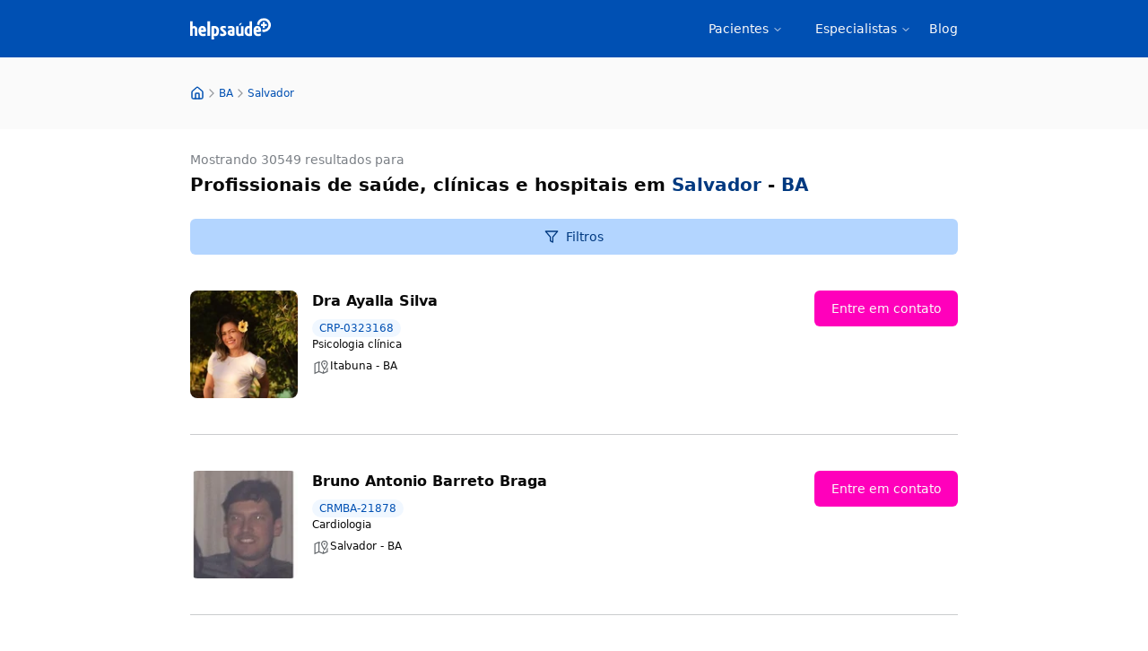

--- FILE ---
content_type: text/html; charset=utf-8
request_url: https://www.helpsaude.com/ba/salvador/sala-608
body_size: 78418
content:
<!DOCTYPE html><html lang="pt-BR" data-sentry-component="RootLayout" data-sentry-source-file="layout.tsx"><head><meta charSet="utf-8"/><meta name="viewport" content="width=device-width, initial-scale=1"/><link rel="stylesheet" href="/_next/static/css/6e0facbafdfe9c50.css" data-precedence="next"/><link rel="preload" as="script" fetchPriority="low" href="/_next/static/chunks/webpack-c832ddedb094520f.js"/><script src="/_next/static/chunks/357ffe00-e3a12bb3c0f84c2c.js" async=""></script><script src="/_next/static/chunks/54833fcc-438da8237a285829.js" async=""></script><script src="/_next/static/chunks/93-f05f7ee146eee059.js" async=""></script><script src="/_next/static/chunks/main-app-5b6505c35a69ad3c.js" async=""></script><script src="/_next/static/chunks/app/global-error-017553560a29732c.js" async=""></script><script src="/_next/static/chunks/814-cd31d5f9854f1ffd.js" async=""></script><script src="/_next/static/chunks/833-857346f1e771d066.js" async=""></script><script src="/_next/static/chunks/250-30d9566c96c1f7fe.js" async=""></script><script src="/_next/static/chunks/app/layout-9646d83e516c48fb.js" async=""></script><script src="/_next/static/chunks/e637b8c3-6566e16a2007a7b9.js" async=""></script><script src="/_next/static/chunks/122-675046dbfdc05a37.js" async=""></script><script src="/_next/static/chunks/188-8cc53ddeb120a63e.js" async=""></script><script src="/_next/static/chunks/67-554303546a70a6ac.js" async=""></script><script src="/_next/static/chunks/488-79ea344e20fcd6d8.js" async=""></script><script src="/_next/static/chunks/819-c3876fe474bd5ad9.js" async=""></script><script src="/_next/static/chunks/app/%5B...profileOrSearch%5D/page-c2fc7724c83db14e.js" async=""></script><script src="/_next/static/chunks/app/page-e4867c72190143c4.js" async=""></script><link rel="preload" href="https://metricas.helpsaude.com/gtm.js?id=GTM-TNB8CLWV" as="script"/><link rel="preload" href="https://static.cloudflareinsights.com/beacon.min.js" as="script"/><link rel="preload" href="https://unpkg.com/@tinybirdco/flock.js" as="script"/><link rel="preload" href="https://pagead2.googlesyndication.com/pagead/js/adsbygoogle.js?client=ca-pub-9847031185780341" as="script" crossorigin=""/><meta name="theme-color" content="#0066E5"/><meta name="color-scheme" content="light"/><meta name="sentry-trace" content="f219dc8fed67a2e95dca048581690c63-c40b051be9f9b15a-1"/><meta name="baggage" content="sentry-environment=production,sentry-release=awsfifejdcdjzAxLxG39J,sentry-public_key=effb011315f8018d6908f97e03956a33,sentry-trace_id=f219dc8fed67a2e95dca048581690c63,sentry-sample_rate=0.5,sentry-transaction=GET%20%2F%5B...profileOrSearch%5D,sentry-sampled=true"/><script src="/_next/static/chunks/polyfills-42372ed130431b0a.js" noModule=""></script></head><body><div hidden=""><!--$?--><template id="B:0"></template><!--/$--></div><script>(self.__next_s=self.__next_s||[]).push(["https://pagead2.googlesyndication.com/pagead/js/adsbygoogle.js?client=ca-pub-9847031185780341",{"async":true,"crossOrigin":"anonymous","data-sentry-element":"Script","data-sentry-component":"GoogleAdsenseScript","data-sentry-source-file":"adsense-script.tsx"}])</script><script type="application/ld+json">{"@context":"https://schema.org","@type":"Organization","name":"HelpSaúde","url":"https://www.helpsaude.com","legalName":"HelpSaúde","logo":"https://www.helpsaude.com/logo.png","foundingDate":"2009","sameAs":["https://www.facebook.com/helpsaude","http://twitter.com/helpsaude","https://www.linkedin.com/company/help-saude/"],"contactPoint":[{"@type":"ContactPoint","contactType":"sales","email":"atendimento@helpsaude.com","areaServed":"BR","availableLanguage":["Portuguese"]}]}</script><script type="application/ld+json">{"@context":"https://schema.org","@type":"WebSite","name":"HelpSaúde","url":"https://www.helpsaude.com"}</script><header class="bg-primary-600" data-sentry-component="Header" data-sentry-source-file="header.tsx"><div class="ml-auto mr-auto max-w-4xl pl-5 pr-5 flex items-center justify-between h-16 md:h-24x" data-sentry-element="Wrapper" data-sentry-source-file="wrapper.tsx" data-sentry-component="Wrapper"><a href="/" aria-current="page"><svg xmlns="http://www.w3.org/2000/svg" width="90" height="24" viewBox="0 0 724.29 191.54" fill="none" aria-labelledby="Logo do HelpSaúde" role="img" data-sentry-element="svg" data-sentry-source-file="logo.tsx" data-sentry-component="Logo"><desc id="logoDesc" data-sentry-element="desc" data-sentry-source-file="logo.tsx">Blue logo written in white helpsaude</desc><clipPath id="a" data-sentry-element="clipPath" data-sentry-source-file="logo.tsx"><path d="M0 .27h724.29v191.27H0z" data-sentry-element="path" data-sentry-source-file="logo.tsx"></path></clipPath><g fill="#fff" clip-path="url(#a)" data-sentry-element="g" data-sentry-source-file="logo.tsx"><path d="M64.52 102.68v57.56H42.08v-57.56c0-6.853-2.78-10.277-8.34-10.27a29.102 29.102 0 0 0-11.31 2.79v65H0V29.81h22.78v22.08l-1.39 23.66a35.63 35.63 0 0 1 14.78-3.48c8.813 0 15.74 2.753 20.78 8.26 5.04 5.507 7.563 12.957 7.57 22.35zM142.95 111.89v9.91c-7.42 2.9-16 4.35-25.74 4.35H98.08c.933 5.333 2.76 9.363 5.48 12.09s6.98 4.09 12.78 4.09c4.873 0 12.7-1.393 23.48-4.18v20.87a95.135 95.135 0 0 1-24.87 3.65c-7.653 0-14.203-1.333-19.65-4a29.267 29.267 0 0 1-12.52-11.13 51.559 51.559 0 0 1-6.26-15.39 81.074 81.074 0 0 1-1.92-18.34c-.07-6.85.96-13.667 3.05-20.19A34.93 34.93 0 0 1 88.6 77.71c5.28-4.46 11.803-6.693 19.57-6.7 11.127 0 19.703 3.597 25.73 10.79s9.043 17.223 9.05 30.09zm-45.22-6.95h22.09c-.467-5.1-1.657-8.667-3.57-10.7-1.91-2-4.61-3-8.08-3-5.687-.027-9.167 4.54-10.44 13.7zM155.82 160.24V29.81h22.47v130.43zM191.81 191.54V75.2c7.333-2.78 15.853-4.173 25.56-4.18 12.993 0 23.227 3.827 30.7 11.48 7.473 7.653 11.213 18.843 11.22 33.57 0 13.8-2.727 24.987-8.18 33.56s-13.683 12.863-24.69 12.87a42.946 42.946 0 0 1-13-2.61l1.22 21.56v10.09zm22.61-100.17v50.61c1.726.274 3.473.391 5.22.35 11.473 0 17.21-8.753 17.21-26.26 0-8.12-1.71-14.293-5.13-18.52s-8.203-6.343-14.35-6.35c-.521.003-1.042.033-1.56.09-.58.05-1.04.08-1.39.08zM269.37 93.11a17.993 17.993 0 0 1 5.22-13.13 26.997 26.997 0 0 1 11.82-7.22 50.714 50.714 0 0 1 14.09-1.91c6.525-.06 13.025.82 19.3 2.61v19.48a43.87 43.87 0 0 0-18.26-4.18c-6.26 0-9.39 1.46-9.39 4.35 0 1.387 1.973 3.763 5.92 7.13l12.86 10.61c9.86 7.88 14.79 16.863 14.79 26.95a20.28 20.28 0 0 1-5.57 14.44 29.542 29.542 0 0 1-12.78 8.17 51.126 51.126 0 0 1-15.39 2.26 100.268 100.268 0 0 1-22.09-2.78V138.5c9.16 2.553 16.523 3.83 22.09 3.83 7.187 0 10.78-1.857 10.78-5.57 0-2.78-1.97-5.78-5.91-9l-14.26-11.69c-8.807-7.307-13.213-14.96-13.22-22.96zM399.29 100.07v56c-7.193 2.793-15.773 4.187-25.74 4.18-24.58 0-36.87-9.507-36.87-28.52 0-8 2.437-14.333 7.31-19s11.593-7.037 20.16-7.11a41.387 41.387 0 0 1 12.69 1.74v-7.3c0-5.92-3.187-8.877-9.56-8.87-5.68 0-14.68 1.217-27 3.65V74.33c10.9-2.2 19.9-3.303 27-3.31 10.547 0 18.517 2.783 23.91 8.35a28.615 28.615 0 0 1 8.1 20.7zm-22.44 39.82v-16.34h-3.48c-5.1 0-8.767.667-11 2a6.732 6.732 0 0 0-3.3 6.18c0 5.56 4.81 8.34 14.43 8.34a21.685 21.685 0 0 0 3.34-.18zM460.49 160.24l-1.92-3.31a33.149 33.149 0 0 1-18.95 5.74c-8.473 0-15.11-2.723-19.91-8.17s-7.207-12.633-7.22-21.56V73.28h22.44v59.66a10.405 10.405 0 0 0 2.08 6.86 7.221 7.221 0 0 0 5.92 2.53c2.433 0 6.767-.87 13-2.61V73.28h22.44v87zm4.8-114.14-16.32 19.19h-11.83l11.71-19.19zM555.62 29.81v128.52a73.598 73.598 0 0 1-25.57 4.17c-13.1 0-23.36-3.74-30.78-11.22s-11.13-18.58-11.13-33.3c0-14.26 2.81-25.593 8.43-34 5.62-8.407 14.23-12.61 25.83-12.61 2.9 0 6.783.813 11.65 2.44-.7-13.567-1.033-20.697-1-21.39V29.81zM533 142.33V91.72a26.23 26.23 0 0 0-5.21-.52c-11.48 0-17.22 8.927-17.22 26.78 0 16.227 6.9 24.343 20.7 24.35zM636.82 111.89v9.91c-7.42 2.9-15.997 4.35-25.73 4.35h-19.13c.933 5.333 2.757 9.363 5.47 12.09s6.977 4.09 12.79 4.09c4.867 0 12.693-1.393 23.48-4.18v20.87a95.135 95.135 0 0 1-24.87 3.65c-7.66 0-14.213-1.333-19.66-4a29.314 29.314 0 0 1-12.52-11.13 51.81 51.81 0 0 1-6.26-15.39 81.652 81.652 0 0 1-1.91-18.34 63.974 63.974 0 0 1 3-20.18 35 35 0 0 1 11-15.91c5.28-4.46 11.8-6.693 19.56-6.7 11.14 0 19.72 3.597 25.74 10.79s9.033 17.22 9.04 30.08zm-45.21-6.95h22.09c-.47-5.1-1.65-8.67-3.57-10.7s-4.61-3-8.09-3c-5.68-.027-9.157 4.54-10.43 13.7zM670.77 71.85v17.47h-18.06V71.85h-17.33V53.79h17.33V36.31h18.06v17.48h17.33v18.06z" data-sentry-element="path" data-sentry-source-file="logo.tsx"></path><path d="M661.74.27a62.49 62.49 0 0 0-62.45 60.09c.91-.05 1.78-.21 2.72-.21a48.862 48.862 0 0 1 19 3.52v-.85a40.79 40.79 0 1 1 40.73 40.8 40.357 40.357 0 0 1-14.78-2.82c.503 3.678.75 7.387.74 11.1v11.84a62.544 62.544 0 0 0 26.137.422 62.535 62.535 0 0 0 47.501-80.322 62.526 62.526 0 0 0-34.071-38.118A62.523 62.523 0 0 0 661.7.28z" data-sentry-element="path" data-sentry-source-file="logo.tsx"></path></g></svg></a><nav aria-label="Main" data-orientation="horizontal" dir="ltr" class="relative z-10 flex max-w-max flex-1 items-center justify-center" data-sentry-element="NavigationMenu" data-sentry-component="MainNav" data-sentry-source-file="main-nav.tsx"><div style="position:relative"><ul data-orientation="horizontal" class="group flex-1 list-none items-center justify-center space-x-1 hidden md:flex md:gap-6" data-sentry-element="NavigationMenuList" data-sentry-source-file="main-nav.tsx" dir="ltr"><li data-sentry-element="NavigationMenuItem" data-sentry-source-file="main-nav.tsx"><button id="radix-_R_a9b_-trigger-radix-_R_5q9b_" data-state="closed" aria-expanded="false" aria-controls="radix-_R_a9b_-content-radix-_R_5q9b_" class="group inline-flex h-10 w-max items-center justify-center rounded-md px-4 py-2 text-sm font-medium transition-colors focus:bg-accent focus:text-accent-foreground focus:outline-none disabled:pointer-events-none disabled:opacity-50 data-[active]:bg-accent/50 data-[state=open]:bg-accent/50 group bg-transparent hover:bg-transparent text-primary-foreground hover:text-primary-foreground/80" data-sentry-element="NavigationMenuTrigger" data-sentry-source-file="main-nav.tsx" data-radix-collection-item="">Pacientes<!-- --> <svg xmlns="http://www.w3.org/2000/svg" width="24" height="24" viewBox="0 0 24 24" fill="none" stroke="currentColor" stroke-width="2" stroke-linecap="round" stroke-linejoin="round" class="lucide lucide-chevron-down relative top-[1px] ml-1 h-3 w-3 transition duration-200 group-data-[state=open]:rotate-180" aria-hidden="true"><path d="m6 9 6 6 6-6"></path></svg></button></li><li data-sentry-element="NavigationMenuItem" data-sentry-source-file="main-nav.tsx"><button id="radix-_R_a9b_-trigger-radix-_R_9q9b_" data-state="closed" aria-expanded="false" aria-controls="radix-_R_a9b_-content-radix-_R_9q9b_" class="group inline-flex h-10 w-max items-center justify-center rounded-md px-4 py-2 text-sm font-medium transition-colors focus:bg-accent focus:text-accent-foreground focus:outline-none disabled:pointer-events-none disabled:opacity-50 data-[active]:bg-accent/50 data-[state=open]:bg-accent/50 group bg-transparent hover:bg-transparent text-primary-foreground hover:text-primary-foreground/80" data-sentry-element="NavigationMenuTrigger" data-sentry-source-file="main-nav.tsx" data-radix-collection-item="">Especialistas<!-- --> <svg xmlns="http://www.w3.org/2000/svg" width="24" height="24" viewBox="0 0 24 24" fill="none" stroke="currentColor" stroke-width="2" stroke-linecap="round" stroke-linejoin="round" class="lucide lucide-chevron-down relative top-[1px] ml-1 h-3 w-3 transition duration-200 group-data-[state=open]:rotate-180" aria-hidden="true"><path d="m6 9 6 6 6-6"></path></svg></button></li><li data-sentry-element="NavigationMenuItem" data-sentry-source-file="main-nav.tsx"><a href="/blog" class="text-sm font-medium text-primary-foreground hover:text-primary-foreground/80 transition-colors" data-sentry-element="NavigationMenuLink" data-sentry-source-file="main-nav.tsx" data-radix-collection-item="">Blog</a></li></ul></div><div class="absolute left-0 top-full flex justify-center"></div></nav><button class="inline-flex items-center justify-center gap-2 whitespace-nowrap rounded-md font-medium transition-colors focus-visible:outline-none focus-visible:ring-ring disabled:pointer-events-none disabled:opacity-50 [&amp;_svg]:pointer-events-none [&amp;_svg]:size-4 [&amp;_svg]:shrink-0 hover:text-accent-foreground py-2 h-8 w-8 px-0 text-base hover:bg-transparent focus-visible:bg-transparent focus-visible:ring-0 focus-visible:ring-offset-0 md:hidden text-white" data-sentry-element="Button" data-sentry-source-file="mobile-nav.tsx" type="button" aria-haspopup="dialog" aria-expanded="false" aria-controls="radix-_R_e9b_" data-state="closed"><svg xmlns="http://www.w3.org/2000/svg" fill="none" viewBox="0 0 24 24" stroke-width="1.5" stroke="currentColor" class="!size-6" aria-label="Menu icon" data-sentry-element="svg" data-sentry-source-file="mobile-nav.tsx"><path stroke-linecap="round" stroke-linejoin="round" d="M3.75 9h16.5m-16.5 6.75h16.5" data-sentry-element="path" data-sentry-source-file="mobile-nav.tsx"></path></svg><span class="sr-only">Abre Menu</span></button></div></header><!--$?--><template id="B:1"></template><div class="h-screen w-screen bg-neutral-0"></div><!--/$--><footer class="flex-1 border-t-[8px] border-solid border-secondary-500 bg-primary-900 mt-6 py-10 md:pb-20" data-sentry-component="Footer" data-sentry-source-file="footer.tsx"><div class="ml-auto mr-auto max-w-4xl pl-5 pr-5 flex gap-10 flex-col"><svg xmlns="http://www.w3.org/2000/svg" width="90" height="24" viewBox="0 0 724.29 191.54" fill="none" aria-labelledby="Logo do HelpSaúde" role="img" data-sentry-element="svg" data-sentry-source-file="logo.tsx" data-sentry-component="Logo"><desc id="logoDesc" data-sentry-element="desc" data-sentry-source-file="logo.tsx">Blue logo written in white helpsaude</desc><clipPath id="a" data-sentry-element="clipPath" data-sentry-source-file="logo.tsx"><path d="M0 .27h724.29v191.27H0z" data-sentry-element="path" data-sentry-source-file="logo.tsx"></path></clipPath><g fill="#fff" clip-path="url(#a)" data-sentry-element="g" data-sentry-source-file="logo.tsx"><path d="M64.52 102.68v57.56H42.08v-57.56c0-6.853-2.78-10.277-8.34-10.27a29.102 29.102 0 0 0-11.31 2.79v65H0V29.81h22.78v22.08l-1.39 23.66a35.63 35.63 0 0 1 14.78-3.48c8.813 0 15.74 2.753 20.78 8.26 5.04 5.507 7.563 12.957 7.57 22.35zM142.95 111.89v9.91c-7.42 2.9-16 4.35-25.74 4.35H98.08c.933 5.333 2.76 9.363 5.48 12.09s6.98 4.09 12.78 4.09c4.873 0 12.7-1.393 23.48-4.18v20.87a95.135 95.135 0 0 1-24.87 3.65c-7.653 0-14.203-1.333-19.65-4a29.267 29.267 0 0 1-12.52-11.13 51.559 51.559 0 0 1-6.26-15.39 81.074 81.074 0 0 1-1.92-18.34c-.07-6.85.96-13.667 3.05-20.19A34.93 34.93 0 0 1 88.6 77.71c5.28-4.46 11.803-6.693 19.57-6.7 11.127 0 19.703 3.597 25.73 10.79s9.043 17.223 9.05 30.09zm-45.22-6.95h22.09c-.467-5.1-1.657-8.667-3.57-10.7-1.91-2-4.61-3-8.08-3-5.687-.027-9.167 4.54-10.44 13.7zM155.82 160.24V29.81h22.47v130.43zM191.81 191.54V75.2c7.333-2.78 15.853-4.173 25.56-4.18 12.993 0 23.227 3.827 30.7 11.48 7.473 7.653 11.213 18.843 11.22 33.57 0 13.8-2.727 24.987-8.18 33.56s-13.683 12.863-24.69 12.87a42.946 42.946 0 0 1-13-2.61l1.22 21.56v10.09zm22.61-100.17v50.61c1.726.274 3.473.391 5.22.35 11.473 0 17.21-8.753 17.21-26.26 0-8.12-1.71-14.293-5.13-18.52s-8.203-6.343-14.35-6.35c-.521.003-1.042.033-1.56.09-.58.05-1.04.08-1.39.08zM269.37 93.11a17.993 17.993 0 0 1 5.22-13.13 26.997 26.997 0 0 1 11.82-7.22 50.714 50.714 0 0 1 14.09-1.91c6.525-.06 13.025.82 19.3 2.61v19.48a43.87 43.87 0 0 0-18.26-4.18c-6.26 0-9.39 1.46-9.39 4.35 0 1.387 1.973 3.763 5.92 7.13l12.86 10.61c9.86 7.88 14.79 16.863 14.79 26.95a20.28 20.28 0 0 1-5.57 14.44 29.542 29.542 0 0 1-12.78 8.17 51.126 51.126 0 0 1-15.39 2.26 100.268 100.268 0 0 1-22.09-2.78V138.5c9.16 2.553 16.523 3.83 22.09 3.83 7.187 0 10.78-1.857 10.78-5.57 0-2.78-1.97-5.78-5.91-9l-14.26-11.69c-8.807-7.307-13.213-14.96-13.22-22.96zM399.29 100.07v56c-7.193 2.793-15.773 4.187-25.74 4.18-24.58 0-36.87-9.507-36.87-28.52 0-8 2.437-14.333 7.31-19s11.593-7.037 20.16-7.11a41.387 41.387 0 0 1 12.69 1.74v-7.3c0-5.92-3.187-8.877-9.56-8.87-5.68 0-14.68 1.217-27 3.65V74.33c10.9-2.2 19.9-3.303 27-3.31 10.547 0 18.517 2.783 23.91 8.35a28.615 28.615 0 0 1 8.1 20.7zm-22.44 39.82v-16.34h-3.48c-5.1 0-8.767.667-11 2a6.732 6.732 0 0 0-3.3 6.18c0 5.56 4.81 8.34 14.43 8.34a21.685 21.685 0 0 0 3.34-.18zM460.49 160.24l-1.92-3.31a33.149 33.149 0 0 1-18.95 5.74c-8.473 0-15.11-2.723-19.91-8.17s-7.207-12.633-7.22-21.56V73.28h22.44v59.66a10.405 10.405 0 0 0 2.08 6.86 7.221 7.221 0 0 0 5.92 2.53c2.433 0 6.767-.87 13-2.61V73.28h22.44v87zm4.8-114.14-16.32 19.19h-11.83l11.71-19.19zM555.62 29.81v128.52a73.598 73.598 0 0 1-25.57 4.17c-13.1 0-23.36-3.74-30.78-11.22s-11.13-18.58-11.13-33.3c0-14.26 2.81-25.593 8.43-34 5.62-8.407 14.23-12.61 25.83-12.61 2.9 0 6.783.813 11.65 2.44-.7-13.567-1.033-20.697-1-21.39V29.81zM533 142.33V91.72a26.23 26.23 0 0 0-5.21-.52c-11.48 0-17.22 8.927-17.22 26.78 0 16.227 6.9 24.343 20.7 24.35zM636.82 111.89v9.91c-7.42 2.9-15.997 4.35-25.73 4.35h-19.13c.933 5.333 2.757 9.363 5.47 12.09s6.977 4.09 12.79 4.09c4.867 0 12.693-1.393 23.48-4.18v20.87a95.135 95.135 0 0 1-24.87 3.65c-7.66 0-14.213-1.333-19.66-4a29.314 29.314 0 0 1-12.52-11.13 51.81 51.81 0 0 1-6.26-15.39 81.652 81.652 0 0 1-1.91-18.34 63.974 63.974 0 0 1 3-20.18 35 35 0 0 1 11-15.91c5.28-4.46 11.8-6.693 19.56-6.7 11.14 0 19.72 3.597 25.74 10.79s9.033 17.22 9.04 30.08zm-45.21-6.95h22.09c-.47-5.1-1.65-8.67-3.57-10.7s-4.61-3-8.09-3c-5.68-.027-9.157 4.54-10.43 13.7zM670.77 71.85v17.47h-18.06V71.85h-17.33V53.79h17.33V36.31h18.06v17.48h17.33v18.06z" data-sentry-element="path" data-sentry-source-file="logo.tsx"></path><path d="M661.74.27a62.49 62.49 0 0 0-62.45 60.09c.91-.05 1.78-.21 2.72-.21a48.862 48.862 0 0 1 19 3.52v-.85a40.79 40.79 0 1 1 40.73 40.8 40.357 40.357 0 0 1-14.78-2.82c.503 3.678.75 7.387.74 11.1v11.84a62.544 62.544 0 0 0 26.137.422 62.535 62.535 0 0 0 47.501-80.322 62.526 62.526 0 0 0-34.071-38.118A62.523 62.523 0 0 0 661.7.28z" data-sentry-element="path" data-sentry-source-file="logo.tsx"></path></g></svg><div class="flex flex-col gap-10 md:flex-row"><div class="flex flex-col gap-5 shrink-0"><div class="text-primary-200 text-sm font-normal">Institucional</div><a class="text-secondary-200 text-sm font-semibold" href="/sobre">Sobre o HelpSaúde</a></div><div class="flex flex-col gap-5 shrink-0"><div class="text-primary-200 text-sm font-normal">Para especialistas</div><a class="text-secondary-200 text-sm font-semibold" href="https://admin.helpsaude.com/sign-up/specialist">Criar conta de especialista</a><a class="text-secondary-200 text-sm font-semibold" href="https://admin.helpsaude.com/sign-in">Entrar</a></div><div class="flex flex-col gap-5 shrink-0"><div class="text-primary-200 text-sm font-normal">Para pacientes</div><a class="text-secondary-200 text-sm font-semibold" href="/blog">Blog</a><a class="text-secondary-200 text-sm font-semibold" href="https://admin.helpsaude.com/sign-up/patient">Criar conta de paciente</a><a class="text-secondary-200 text-sm font-semibold" href="https://admin.helpsaude.com/sign-in">Entrar</a></div><div class="text-primary-100 text-sm font-normal"><span>O uso deste site implica na aceitação total do </span><a class="font-semibold" href="/termos-de-uso">Termo de Uso</a><span> e </span><a class="font-semibold" href="/privacidade">Privacidade</a><span>. O material desse site constitui apenas uma fonte de informação, jamais deve ser encarado como substituto a uma consulta, tratamento ou diagnóstico providos por um prestador de serviços médicos. © Copyright 2024 - HelpSaúde.</span></div></div></div></footer><script>requestAnimationFrame(function(){$RT=performance.now()});</script><script src="/_next/static/chunks/webpack-c832ddedb094520f.js" id="_R_" async=""></script><div hidden id="S:1"><main data-sentry-component="Search" data-sentry-source-file="search.tsx"><script type="application/ld+json">{"@context":"https://schema.org","@type":"BreadcrumbList","itemListElement":[{"@type":"ListItem","position":1,"name":"HelpSaúde","item":"https://www.helpsaude.com/"},{"@type":"ListItem","position":2,"name":"BA","item":"https://www.helpsaude.com/ba"},{"@type":"ListItem","position":3,"name":"Salvador","item":"https://www.helpsaude.com/ba/salvador"}]}</script><div class="bg-neutral-50" data-sentry-component="Breadcrumb" data-sentry-source-file="breadcrumb.tsx"><div class="ml-auto mr-auto max-w-4xl pl-5 pr-5 py-2" data-sentry-element="Wrapper" data-sentry-source-file="wrapper.tsx" data-sentry-component="Wrapper"><nav class="h-12 md:h-16 text-xs  flex flex-row items-center justify-start gap-[8px]"><a href="/"><svg xmlns="http://www.w3.org/2000/svg" width="16" height="16" viewBox="0 0 24 24" fill="none" stroke="currentColor" stroke-width="2" stroke-linecap="round" stroke-linejoin="round" class="lucide lucide-house text-primary-600"><path d="M15 21v-8a1 1 0 0 0-1-1h-4a1 1 0 0 0-1 1v8"></path><path d="M3 10a2 2 0 0 1 .709-1.528l7-5.999a2 2 0 0 1 2.582 0l7 5.999A2 2 0 0 1 21 10v9a2 2 0 0 1-2 2H5a2 2 0 0 1-2-2z"></path></svg></a><svg xmlns="http://www.w3.org/2000/svg" width="16" height="16" viewBox="0 0 24 24" fill="none" stroke="currentColor" stroke-width="2" stroke-linecap="round" stroke-linejoin="round" class="lucide lucide-chevron-right text-neutral-400"><path d="m9 18 6-6-6-6"></path></svg><a href="/ba"><div class="relative text-primary-600 font-medium leading-[16px]">BA</div></a><svg xmlns="http://www.w3.org/2000/svg" width="16" height="16" viewBox="0 0 24 24" fill="none" stroke="currentColor" stroke-width="2" stroke-linecap="round" stroke-linejoin="round" class="lucide lucide-chevron-right text-neutral-400"><path d="m9 18 6-6-6-6"></path></svg><a href="/ba/salvador"><div class="relative text-primary-600 font-medium leading-[16px]">Salvador</div></a></nav></div></div><div class="ml-auto mr-auto max-w-4xl pl-5 pr-5" data-sentry-element="Wrapper" data-sentry-source-file="wrapper.tsx" data-sentry-component="Wrapper"><!--$?--><template id="B:2"></template><ul><li class="border-solid border-neutral-200 [&amp;:not(:last-child)]:border-b-[1px]"><section aria-label="perfil do membro" class="flex flex-col py-0 pb-4 gap-6 md:flex-row md:pb-10 pt-6 md:pt-10"><div class="flex flex-col gap-4 flex-1"><div class="flex gap-4 items-center"><div class="animate-pulse bg-primary/10 h-16 w-16 rounded-full" data-sentry-component="Skeleton" data-sentry-source-file="skeleton.tsx"></div><div class="space-y-2"><div class="animate-pulse rounded-md bg-primary/10 h-5 w-48" data-sentry-component="Skeleton" data-sentry-source-file="skeleton.tsx"></div><div class="animate-pulse rounded-md bg-primary/10 h-4 w-32" data-sentry-component="Skeleton" data-sentry-source-file="skeleton.tsx"></div></div></div><div class="space-y-3"><div class="animate-pulse rounded-md bg-primary/10 h-4 w-3/4" data-sentry-component="Skeleton" data-sentry-source-file="skeleton.tsx"></div><div class="animate-pulse rounded-md bg-primary/10 h-4 w-2/3" data-sentry-component="Skeleton" data-sentry-source-file="skeleton.tsx"></div><div class="animate-pulse rounded-md bg-primary/10 h-4 w-1/2" data-sentry-component="Skeleton" data-sentry-source-file="skeleton.tsx"></div></div></div><div class="md:w-40"><div class="animate-pulse rounded-md bg-primary/10 h-10 w-full" data-sentry-component="Skeleton" data-sentry-source-file="skeleton.tsx"></div></div></section></li></ul><ul><li class="border-solid border-neutral-200 [&amp;:not(:last-child)]:border-b-[1px]"><section aria-label="perfil do membro" class="flex flex-col py-0 pb-4 gap-6 md:flex-row md:pb-10 pt-6 md:pt-10"><div class="flex flex-col gap-4 flex-1"><div class="flex gap-4 items-center"><div class="animate-pulse bg-primary/10 h-16 w-16 rounded-full" data-sentry-component="Skeleton" data-sentry-source-file="skeleton.tsx"></div><div class="space-y-2"><div class="animate-pulse rounded-md bg-primary/10 h-5 w-48" data-sentry-component="Skeleton" data-sentry-source-file="skeleton.tsx"></div><div class="animate-pulse rounded-md bg-primary/10 h-4 w-32" data-sentry-component="Skeleton" data-sentry-source-file="skeleton.tsx"></div></div></div><div class="space-y-3"><div class="animate-pulse rounded-md bg-primary/10 h-4 w-3/4" data-sentry-component="Skeleton" data-sentry-source-file="skeleton.tsx"></div><div class="animate-pulse rounded-md bg-primary/10 h-4 w-2/3" data-sentry-component="Skeleton" data-sentry-source-file="skeleton.tsx"></div><div class="animate-pulse rounded-md bg-primary/10 h-4 w-1/2" data-sentry-component="Skeleton" data-sentry-source-file="skeleton.tsx"></div></div></div><div class="md:w-40"><div class="animate-pulse rounded-md bg-primary/10 h-10 w-full" data-sentry-component="Skeleton" data-sentry-source-file="skeleton.tsx"></div></div></section></li><div class="py-4"><div class="animate-pulse rounded-md bg-primary/10 h-32 w-full" data-sentry-component="Skeleton" data-sentry-source-file="skeleton.tsx"></div></div></ul><ul><li class="border-solid border-neutral-200 [&amp;:not(:last-child)]:border-b-[1px]"><section aria-label="perfil do membro" class="flex flex-col py-0 pb-4 gap-6 md:flex-row md:pb-10 pt-6 md:pt-10"><div class="flex flex-col gap-4 flex-1"><div class="flex gap-4 items-center"><div class="animate-pulse bg-primary/10 h-16 w-16 rounded-full" data-sentry-component="Skeleton" data-sentry-source-file="skeleton.tsx"></div><div class="space-y-2"><div class="animate-pulse rounded-md bg-primary/10 h-5 w-48" data-sentry-component="Skeleton" data-sentry-source-file="skeleton.tsx"></div><div class="animate-pulse rounded-md bg-primary/10 h-4 w-32" data-sentry-component="Skeleton" data-sentry-source-file="skeleton.tsx"></div></div></div><div class="space-y-3"><div class="animate-pulse rounded-md bg-primary/10 h-4 w-3/4" data-sentry-component="Skeleton" data-sentry-source-file="skeleton.tsx"></div><div class="animate-pulse rounded-md bg-primary/10 h-4 w-2/3" data-sentry-component="Skeleton" data-sentry-source-file="skeleton.tsx"></div><div class="animate-pulse rounded-md bg-primary/10 h-4 w-1/2" data-sentry-component="Skeleton" data-sentry-source-file="skeleton.tsx"></div></div></div><div class="md:w-40"><div class="animate-pulse rounded-md bg-primary/10 h-10 w-full" data-sentry-component="Skeleton" data-sentry-source-file="skeleton.tsx"></div></div></section></li></ul><ul><li class="border-solid border-neutral-200 [&amp;:not(:last-child)]:border-b-[1px]"><section aria-label="perfil do membro" class="flex flex-col py-0 pb-4 gap-6 md:flex-row md:pb-10 pt-6 md:pt-10"><div class="flex flex-col gap-4 flex-1"><div class="flex gap-4 items-center"><div class="animate-pulse bg-primary/10 h-16 w-16 rounded-full" data-sentry-component="Skeleton" data-sentry-source-file="skeleton.tsx"></div><div class="space-y-2"><div class="animate-pulse rounded-md bg-primary/10 h-5 w-48" data-sentry-component="Skeleton" data-sentry-source-file="skeleton.tsx"></div><div class="animate-pulse rounded-md bg-primary/10 h-4 w-32" data-sentry-component="Skeleton" data-sentry-source-file="skeleton.tsx"></div></div></div><div class="space-y-3"><div class="animate-pulse rounded-md bg-primary/10 h-4 w-3/4" data-sentry-component="Skeleton" data-sentry-source-file="skeleton.tsx"></div><div class="animate-pulse rounded-md bg-primary/10 h-4 w-2/3" data-sentry-component="Skeleton" data-sentry-source-file="skeleton.tsx"></div><div class="animate-pulse rounded-md bg-primary/10 h-4 w-1/2" data-sentry-component="Skeleton" data-sentry-source-file="skeleton.tsx"></div></div></div><div class="md:w-40"><div class="animate-pulse rounded-md bg-primary/10 h-10 w-full" data-sentry-component="Skeleton" data-sentry-source-file="skeleton.tsx"></div></div></section></li><div class="py-4"><div class="animate-pulse rounded-md bg-primary/10 h-32 w-full" data-sentry-component="Skeleton" data-sentry-source-file="skeleton.tsx"></div></div></ul><ul><li class="border-solid border-neutral-200 [&amp;:not(:last-child)]:border-b-[1px]"><section aria-label="perfil do membro" class="flex flex-col py-0 pb-4 gap-6 md:flex-row md:pb-10 pt-6 md:pt-10"><div class="flex flex-col gap-4 flex-1"><div class="flex gap-4 items-center"><div class="animate-pulse bg-primary/10 h-16 w-16 rounded-full" data-sentry-component="Skeleton" data-sentry-source-file="skeleton.tsx"></div><div class="space-y-2"><div class="animate-pulse rounded-md bg-primary/10 h-5 w-48" data-sentry-component="Skeleton" data-sentry-source-file="skeleton.tsx"></div><div class="animate-pulse rounded-md bg-primary/10 h-4 w-32" data-sentry-component="Skeleton" data-sentry-source-file="skeleton.tsx"></div></div></div><div class="space-y-3"><div class="animate-pulse rounded-md bg-primary/10 h-4 w-3/4" data-sentry-component="Skeleton" data-sentry-source-file="skeleton.tsx"></div><div class="animate-pulse rounded-md bg-primary/10 h-4 w-2/3" data-sentry-component="Skeleton" data-sentry-source-file="skeleton.tsx"></div><div class="animate-pulse rounded-md bg-primary/10 h-4 w-1/2" data-sentry-component="Skeleton" data-sentry-source-file="skeleton.tsx"></div></div></div><div class="md:w-40"><div class="animate-pulse rounded-md bg-primary/10 h-10 w-full" data-sentry-component="Skeleton" data-sentry-source-file="skeleton.tsx"></div></div></section></li></ul><!--/$--><div class="py-5 "><div><div data-sentry-element="Accordion" data-sentry-source-file="search.tsx" data-orientation="vertical"><div data-state="closed" data-orientation="vertical" class="border-b-0" data-sentry-element="AccordionItem" data-sentry-source-file="search.tsx"><h3 data-orientation="vertical" data-state="closed" class="flex"><button type="button" aria-controls="radix-_R_rav5upb_" aria-expanded="false" data-state="closed" data-orientation="vertical" id="radix-_R_bav5upb_" class="flex flex-1 items-center justify-between py-4 transition-all hover:underline [&amp;[data-state=open]&gt;svg]:rotate-180 text-neutral-700 text-sm font-semibold" data-sentry-element="AccordionTrigger" data-sentry-source-file="search.tsx" data-radix-collection-item="">Quais fatores são considerados ao classificar os profissionais na lista?<svg width="15" height="15" viewBox="0 0 15 15" fill="none" xmlns="http://www.w3.org/2000/svg" class="h-4 w-4 shrink-0 text-muted-foreground transition-transform duration-200"><path d="M3.13523 6.15803C3.3241 5.95657 3.64052 5.94637 3.84197 6.13523L7.5 9.56464L11.158 6.13523C11.3595 5.94637 11.6759 5.95657 11.8648 6.15803C12.0536 6.35949 12.0434 6.67591 11.842 6.86477L7.84197 10.6148C7.64964 10.7951 7.35036 10.7951 7.15803 10.6148L3.15803 6.86477C2.95657 6.67591 2.94637 6.35949 3.13523 6.15803Z" fill="currentColor" fill-rule="evenodd" clip-rule="evenodd"></path></svg></button></h3><div data-state="closed" id="radix-_R_rav5upb_" hidden="" role="region" aria-labelledby="radix-_R_bav5upb_" data-orientation="vertical" class="overflow-hidden text-sm data-[state=closed]:animate-accordion-up data-[state=open]:animate-accordion-down" data-sentry-element="AccordionContent" data-sentry-source-file="search.tsx" style="--radix-accordion-content-height:var(--radix-collapsible-content-height);--radix-accordion-content-width:var(--radix-collapsible-content-width)"></div></div></div></div></div></div></main><template id="P:3"></template><!--$?--><template id="B:4"></template><!--/$--></div><div hidden id="S:2"><script type="application/ld+json">{"@context":"https://schema.org","@type":"SearchResultsPage","name":"Resultados da busca por salvador ba","description":"30549 resultados encontrados para salvador ba","mainEntity":{"@type":"ItemList","numberOfItems":30549}}</script><!--$--><div data-state="closed" class="CollapsibleRoot" data-sentry-element="unknown" data-sentry-component="SearchFormFilter" data-sentry-source-file="search-form-filter.tsx"><div class="flex flex-col gap-6 py-6" data-sentry-component="SearchResultsHeader" data-sentry-source-file="search-form-filter.tsx"><div class="space-y-1"><h2 class="text-sm text-neutral-500 font-medium">Mostrando 30549 resultados para</h2><h1 class="text-xl font-semibold">Profissionais de saúde, clínicas e hospitais<!-- --> em <span class="text-primary-700">Salvador</span> - <span class="text-primary-700">BA</span></h1></div></div><button class="inline-flex items-center justify-center gap-2 whitespace-nowrap rounded-md text-sm font-medium transition-colors focus-visible:outline-none focus-visible:ring-1 focus-visible:ring-ring disabled:pointer-events-none disabled:opacity-50 [&amp;_svg]:pointer-events-none [&amp;_svg]:size-4 [&amp;_svg]:shrink-0 bg-primary-100 text-primary-700 hover:bg-primary-200 hover:text-primary-700 active:bg-primary-300 active:text-primary-800 h-10 px-4 py-2 w-full" data-sentry-element="Button" data-sentry-source-file="search-form-filter.tsx" type="button" aria-controls="radix-_R_17av5upb_" aria-expanded="false" data-state="closed"><svg xmlns="http://www.w3.org/2000/svg" width="24" height="24" viewBox="0 0 24 24" fill="none" stroke="currentColor" stroke-width="2" stroke-linecap="round" stroke-linejoin="round" class="lucide lucide-filter mr-2 h-5 w-5" data-sentry-element="Filter" data-sentry-source-file="search-form-filter.tsx"><polygon points="22 3 2 3 10 12.46 10 19 14 21 14 12.46 22 3"></polygon></svg>Filtros</button><div data-state="closed" id="radix-_R_17av5upb_" hidden="" class="data-[state=closed]:animate-slide-up data-[state=open]:animate-slide-down" data-sentry-element="unknown" data-sentry-source-file="search-form-filter.tsx"></div></div><!--/$--><ul data-sentry-component="SearchCardList" data-sentry-source-file="search-card-list.tsx"><li class="border-solid border-neutral-200 [&amp;:not(:last-child)]:border-b-[1px]"><section aria-label="perfil do membro" class="flex flex-col py-0 pb-4 gap-6 md:flex-row md:pb-10 pt-6 md:pt-10"><a class="hover:underline md:w-full" href="/dra-ayalla-silva-ba0323168" data-sentry-component="MemberSnippet" data-sentry-source-file="member-snippet.tsx"><div class="grid grid-cols-[48px_1fr] md:grid-cols-[120px_1fr_auto] gap-4 md:items-start md:w-full"><div class="relative aspect-square w-[48px] h-[48px] md:w-[120px] md:h-[120px]"><img alt="Imagem de perfil do usuário Dra Ayalla  Silva" loading="lazy" decoding="async" data-nimg="fill" class="rounded-lg object-cover" style="position:absolute;height:100%;width:100%;left:0;top:0;right:0;bottom:0;color:transparent" sizes="(min-width: 768px) 120px, 48px" srcSet="/_next/image?url=https%3A%2F%2Fapi.helpsaude.com%2Fstorage%2Fv1%2Fobject%2Fpublic%2Fhealth-entity-images%2F1621345%2F77ef158a-526a-45ae-94ba-0aaa8afeffd3.jpg&amp;w=16&amp;q=90 16w, /_next/image?url=https%3A%2F%2Fapi.helpsaude.com%2Fstorage%2Fv1%2Fobject%2Fpublic%2Fhealth-entity-images%2F1621345%2F77ef158a-526a-45ae-94ba-0aaa8afeffd3.jpg&amp;w=32&amp;q=90 32w, /_next/image?url=https%3A%2F%2Fapi.helpsaude.com%2Fstorage%2Fv1%2Fobject%2Fpublic%2Fhealth-entity-images%2F1621345%2F77ef158a-526a-45ae-94ba-0aaa8afeffd3.jpg&amp;w=48&amp;q=90 48w, /_next/image?url=https%3A%2F%2Fapi.helpsaude.com%2Fstorage%2Fv1%2Fobject%2Fpublic%2Fhealth-entity-images%2F1621345%2F77ef158a-526a-45ae-94ba-0aaa8afeffd3.jpg&amp;w=64&amp;q=90 64w, /_next/image?url=https%3A%2F%2Fapi.helpsaude.com%2Fstorage%2Fv1%2Fobject%2Fpublic%2Fhealth-entity-images%2F1621345%2F77ef158a-526a-45ae-94ba-0aaa8afeffd3.jpg&amp;w=96&amp;q=90 96w, /_next/image?url=https%3A%2F%2Fapi.helpsaude.com%2Fstorage%2Fv1%2Fobject%2Fpublic%2Fhealth-entity-images%2F1621345%2F77ef158a-526a-45ae-94ba-0aaa8afeffd3.jpg&amp;w=128&amp;q=90 128w, /_next/image?url=https%3A%2F%2Fapi.helpsaude.com%2Fstorage%2Fv1%2Fobject%2Fpublic%2Fhealth-entity-images%2F1621345%2F77ef158a-526a-45ae-94ba-0aaa8afeffd3.jpg&amp;w=256&amp;q=90 256w, /_next/image?url=https%3A%2F%2Fapi.helpsaude.com%2Fstorage%2Fv1%2Fobject%2Fpublic%2Fhealth-entity-images%2F1621345%2F77ef158a-526a-45ae-94ba-0aaa8afeffd3.jpg&amp;w=384&amp;q=90 384w, /_next/image?url=https%3A%2F%2Fapi.helpsaude.com%2Fstorage%2Fv1%2Fobject%2Fpublic%2Fhealth-entity-images%2F1621345%2F77ef158a-526a-45ae-94ba-0aaa8afeffd3.jpg&amp;w=640&amp;q=90 640w, /_next/image?url=https%3A%2F%2Fapi.helpsaude.com%2Fstorage%2Fv1%2Fobject%2Fpublic%2Fhealth-entity-images%2F1621345%2F77ef158a-526a-45ae-94ba-0aaa8afeffd3.jpg&amp;w=750&amp;q=90 750w, /_next/image?url=https%3A%2F%2Fapi.helpsaude.com%2Fstorage%2Fv1%2Fobject%2Fpublic%2Fhealth-entity-images%2F1621345%2F77ef158a-526a-45ae-94ba-0aaa8afeffd3.jpg&amp;w=828&amp;q=90 828w, /_next/image?url=https%3A%2F%2Fapi.helpsaude.com%2Fstorage%2Fv1%2Fobject%2Fpublic%2Fhealth-entity-images%2F1621345%2F77ef158a-526a-45ae-94ba-0aaa8afeffd3.jpg&amp;w=1080&amp;q=90 1080w, /_next/image?url=https%3A%2F%2Fapi.helpsaude.com%2Fstorage%2Fv1%2Fobject%2Fpublic%2Fhealth-entity-images%2F1621345%2F77ef158a-526a-45ae-94ba-0aaa8afeffd3.jpg&amp;w=1200&amp;q=90 1200w, /_next/image?url=https%3A%2F%2Fapi.helpsaude.com%2Fstorage%2Fv1%2Fobject%2Fpublic%2Fhealth-entity-images%2F1621345%2F77ef158a-526a-45ae-94ba-0aaa8afeffd3.jpg&amp;w=1920&amp;q=90 1920w, /_next/image?url=https%3A%2F%2Fapi.helpsaude.com%2Fstorage%2Fv1%2Fobject%2Fpublic%2Fhealth-entity-images%2F1621345%2F77ef158a-526a-45ae-94ba-0aaa8afeffd3.jpg&amp;w=2048&amp;q=90 2048w, /_next/image?url=https%3A%2F%2Fapi.helpsaude.com%2Fstorage%2Fv1%2Fobject%2Fpublic%2Fhealth-entity-images%2F1621345%2F77ef158a-526a-45ae-94ba-0aaa8afeffd3.jpg&amp;w=3840&amp;q=90 3840w" src="/_next/image?url=https%3A%2F%2Fapi.helpsaude.com%2Fstorage%2Fv1%2Fobject%2Fpublic%2Fhealth-entity-images%2F1621345%2F77ef158a-526a-45ae-94ba-0aaa8afeffd3.jpg&amp;w=3840&amp;q=90"/></div><div><h3 class="text-base font-semibold">Dra Ayalla  Silva</h3><p class="text-xs leading-[16px] text-neutral-700"></p><div class="mt-2 md:mt-2 space-y-2"><div class="flex flex-col gap-2"><div class="w-fit rounded-3xl bg-primary-50 py-0.5 px-2 text-center text-primary-600"><div class="text-xs font-medium">CRP<!-- -->-<!-- -->0323168</div></div><ul class="flex flex-wrap gap-2" data-sentry-component="SpecialtiesListShort" data-sentry-source-file="specialties-list-short.tsx"><li class="flex justify-start gap-2 items-center"><div class="flex-1 text-xs font-medium">Psicologia clínica</div></li></ul></div><section aria-label="resumo endereço e planos de saúde" data-sentry-component="AdressHealthInsuranceList" data-sentry-source-file="adress-health-insurance-list.tsx"><div class="flex gap-3" data-sentry-component="AdressHealthInsuraceListItem" data-sentry-source-file="adress-health-insurance-list.tsx"><img alt="icone de endereço" data-sentry-element="Image" data-sentry-source-file="adress-health-insurance-list.tsx" loading="lazy" width="20" height="20" decoding="async" data-nimg="1" class="relative h-5 w-5 shrink-0 overflow-hidden text-secondary-500" style="color:transparent" src="/images/map-marked-solid.svg"/><h4 class="text-xs font-medium">Itabuna - BA</h4></div></section></div></div></div></a><a href="/dra-ayalla-silva-ba0323168"><button class="inline-flex items-center justify-center gap-2 whitespace-nowrap rounded-md text-sm font-medium transition-colors focus-visible:outline-none focus-visible:ring-1 focus-visible:ring-ring disabled:pointer-events-none disabled:opacity-50 [&amp;_svg]:pointer-events-none [&amp;_svg]:size-4 [&amp;_svg]:shrink-0 bg-secondary-500 text-neutral-50 hover:bg-secondary-600 active:bg-secondary-700 active:text-secondary-100 h-10 w-full md:w-40" type="button" data-sentry-element="Button" data-sentry-source-file="search-card-item.tsx">Entre em contato</button></a></section></li><template id="P:5"></template><template id="P:6"></template><template id="P:7"></template><template id="P:8"></template><template id="P:9"></template><template id="P:a"></template><template id="P:b"></template><template id="P:c"></template><template id="P:d"></template><template id="P:e"></template><template id="P:f"></template><template id="P:10"></template><template id="P:11"></template><template id="P:12"></template><template id="P:13"></template><template id="P:14"></template><template id="P:15"></template><template id="P:16"></template><template id="P:17"></template><template id="P:18"></template><template id="P:19"></template><template id="P:1a"></template><template id="P:1b"></template><template id="P:1c"></template><template id="P:1d"></template><template id="P:1e"></template><template id="P:1f"></template><template id="P:20"></template><template id="P:21"></template></ul><template id="P:22"></template></div><div hidden id="S:5"><li class="border-solid border-neutral-200 [&amp;:not(:last-child)]:border-b-[1px]"><section aria-label="perfil do membro" class="flex flex-col py-0 pb-4 gap-6 md:flex-row md:pb-10 pt-6 md:pt-10"><a class="hover:underline md:w-full" href="/bruno-antonio-barreto-braga-crmba-21878" data-sentry-component="MemberSnippet" data-sentry-source-file="member-snippet.tsx"><div class="grid grid-cols-[48px_1fr] md:grid-cols-[120px_1fr_auto] gap-4 md:items-start md:w-full"><div class="relative aspect-square w-[48px] h-[48px] md:w-[120px] md:h-[120px]"><img alt="Imagem de perfil do usuário Bruno Antonio Barreto Braga" data-sentry-element="Image" data-sentry-component="CloudflareImage" data-sentry-source-file="cloudflare-image.tsx" loading="lazy" decoding="async" data-nimg="fill" class="rounded-lg object-cover" style="position:absolute;height:100%;width:100%;left:0;top:0;right:0;bottom:0;color:transparent" sizes="(min-width: 768px) 120px, 48px" srcSet="https://imagedelivery.net/96D5KstIJsryMlVJjlvB4g/imagens/10382130/079a6e03-9cf3-4ef0-b246-c2a5d36901dc/w=16 16w, https://imagedelivery.net/96D5KstIJsryMlVJjlvB4g/imagens/10382130/079a6e03-9cf3-4ef0-b246-c2a5d36901dc/w=32 32w, https://imagedelivery.net/96D5KstIJsryMlVJjlvB4g/imagens/10382130/079a6e03-9cf3-4ef0-b246-c2a5d36901dc/w=48 48w, https://imagedelivery.net/96D5KstIJsryMlVJjlvB4g/imagens/10382130/079a6e03-9cf3-4ef0-b246-c2a5d36901dc/w=64 64w, https://imagedelivery.net/96D5KstIJsryMlVJjlvB4g/imagens/10382130/079a6e03-9cf3-4ef0-b246-c2a5d36901dc/w=96 96w, https://imagedelivery.net/96D5KstIJsryMlVJjlvB4g/imagens/10382130/079a6e03-9cf3-4ef0-b246-c2a5d36901dc/w=128 128w, https://imagedelivery.net/96D5KstIJsryMlVJjlvB4g/imagens/10382130/079a6e03-9cf3-4ef0-b246-c2a5d36901dc/w=256 256w, https://imagedelivery.net/96D5KstIJsryMlVJjlvB4g/imagens/10382130/079a6e03-9cf3-4ef0-b246-c2a5d36901dc/w=384 384w, https://imagedelivery.net/96D5KstIJsryMlVJjlvB4g/imagens/10382130/079a6e03-9cf3-4ef0-b246-c2a5d36901dc/w=640 640w, https://imagedelivery.net/96D5KstIJsryMlVJjlvB4g/imagens/10382130/079a6e03-9cf3-4ef0-b246-c2a5d36901dc/w=750 750w, https://imagedelivery.net/96D5KstIJsryMlVJjlvB4g/imagens/10382130/079a6e03-9cf3-4ef0-b246-c2a5d36901dc/w=828 828w, https://imagedelivery.net/96D5KstIJsryMlVJjlvB4g/imagens/10382130/079a6e03-9cf3-4ef0-b246-c2a5d36901dc/w=1080 1080w, https://imagedelivery.net/96D5KstIJsryMlVJjlvB4g/imagens/10382130/079a6e03-9cf3-4ef0-b246-c2a5d36901dc/w=1200 1200w, https://imagedelivery.net/96D5KstIJsryMlVJjlvB4g/imagens/10382130/079a6e03-9cf3-4ef0-b246-c2a5d36901dc/w=1920 1920w, https://imagedelivery.net/96D5KstIJsryMlVJjlvB4g/imagens/10382130/079a6e03-9cf3-4ef0-b246-c2a5d36901dc/w=2048 2048w, https://imagedelivery.net/96D5KstIJsryMlVJjlvB4g/imagens/10382130/079a6e03-9cf3-4ef0-b246-c2a5d36901dc/w=3840 3840w" src="https://imagedelivery.net/96D5KstIJsryMlVJjlvB4g/imagens/10382130/079a6e03-9cf3-4ef0-b246-c2a5d36901dc/w=3840"/></div><div><h3 class="text-base font-semibold">Bruno Antonio Barreto Braga</h3><p class="text-xs leading-[16px] text-neutral-700"></p><div class="mt-2 md:mt-2 space-y-2"><div class="flex flex-col gap-2"><div class="w-fit rounded-3xl bg-primary-50 py-0.5 px-2 text-center text-primary-600"><div class="text-xs font-medium">CRMBA<!-- -->-<!-- -->21878</div></div><ul class="flex flex-wrap gap-2" data-sentry-component="SpecialtiesListShort" data-sentry-source-file="specialties-list-short.tsx"><li class="flex justify-start gap-2 items-center"><div class="flex-1 text-xs font-medium">Cardiologia</div></li></ul></div><section aria-label="resumo endereço e planos de saúde" data-sentry-component="AdressHealthInsuranceList" data-sentry-source-file="adress-health-insurance-list.tsx"><div class="flex gap-3" data-sentry-component="AdressHealthInsuraceListItem" data-sentry-source-file="adress-health-insurance-list.tsx"><img alt="icone de endereço" data-sentry-element="Image" data-sentry-source-file="adress-health-insurance-list.tsx" loading="lazy" width="20" height="20" decoding="async" data-nimg="1" class="relative h-5 w-5 shrink-0 overflow-hidden text-secondary-500" style="color:transparent" src="/images/map-marked-solid.svg"/><h4 class="text-xs font-medium">Salvador - BA</h4></div></section></div></div></div></a><a href="/bruno-antonio-barreto-braga-crmba-21878"><button class="inline-flex items-center justify-center gap-2 whitespace-nowrap rounded-md text-sm font-medium transition-colors focus-visible:outline-none focus-visible:ring-1 focus-visible:ring-ring disabled:pointer-events-none disabled:opacity-50 [&amp;_svg]:pointer-events-none [&amp;_svg]:size-4 [&amp;_svg]:shrink-0 bg-secondary-500 text-neutral-50 hover:bg-secondary-600 active:bg-secondary-700 active:text-secondary-100 h-10 w-full md:w-40" type="button" data-sentry-element="Button" data-sentry-source-file="search-card-item.tsx">Entre em contato</button></a></section></li><ins class="adsbygoogle w-full min-w-[250px] max-w-[728px] h-[250px] md:h-[90px] lg:h-[90px] mx-auto mt-5" style="display:block" data-ad-client="ca-pub-9847031185780341" data-ad-slot="2702983832" data-sentry-component="Adsense" data-sentry-source-file="adsense.tsx"></ins></div><script>$RS=function(a,b){a=document.getElementById(a);b=document.getElementById(b);for(a.parentNode.removeChild(a);a.firstChild;)b.parentNode.insertBefore(a.firstChild,b);b.parentNode.removeChild(b)};$RS("S:5","P:5")</script><div hidden id="S:6"><li class="border-solid border-neutral-200 [&amp;:not(:last-child)]:border-b-[1px]"><section aria-label="perfil do membro" class="flex flex-col py-0 pb-4 gap-6 md:flex-row md:pb-10 pt-6 md:pt-10"><a class="hover:underline md:w-full" href="/ana-claudia-costa-de-souza-croba-6382" data-sentry-component="MemberSnippet" data-sentry-source-file="member-snippet.tsx"><div class="grid grid-cols-[48px_1fr] md:grid-cols-[120px_1fr_auto] gap-4 md:items-start md:w-full"><div class="relative aspect-square w-[48px] h-[48px] md:w-[120px] md:h-[120px]"><img alt="Imagem de perfil do usuário Ana Claudia Costa de Souza" data-sentry-element="Image" data-sentry-component="CloudflareImage" data-sentry-source-file="cloudflare-image.tsx" loading="lazy" decoding="async" data-nimg="fill" class="rounded-lg object-cover" style="position:absolute;height:100%;width:100%;left:0;top:0;right:0;bottom:0;color:transparent" sizes="(min-width: 768px) 120px, 48px" srcSet="https://imagedelivery.net/96D5KstIJsryMlVJjlvB4g/imagens/10383791/eb8d36ca-e11f-492a-afbd-224da0016e6a/w=16 16w, https://imagedelivery.net/96D5KstIJsryMlVJjlvB4g/imagens/10383791/eb8d36ca-e11f-492a-afbd-224da0016e6a/w=32 32w, https://imagedelivery.net/96D5KstIJsryMlVJjlvB4g/imagens/10383791/eb8d36ca-e11f-492a-afbd-224da0016e6a/w=48 48w, https://imagedelivery.net/96D5KstIJsryMlVJjlvB4g/imagens/10383791/eb8d36ca-e11f-492a-afbd-224da0016e6a/w=64 64w, https://imagedelivery.net/96D5KstIJsryMlVJjlvB4g/imagens/10383791/eb8d36ca-e11f-492a-afbd-224da0016e6a/w=96 96w, https://imagedelivery.net/96D5KstIJsryMlVJjlvB4g/imagens/10383791/eb8d36ca-e11f-492a-afbd-224da0016e6a/w=128 128w, https://imagedelivery.net/96D5KstIJsryMlVJjlvB4g/imagens/10383791/eb8d36ca-e11f-492a-afbd-224da0016e6a/w=256 256w, https://imagedelivery.net/96D5KstIJsryMlVJjlvB4g/imagens/10383791/eb8d36ca-e11f-492a-afbd-224da0016e6a/w=384 384w, https://imagedelivery.net/96D5KstIJsryMlVJjlvB4g/imagens/10383791/eb8d36ca-e11f-492a-afbd-224da0016e6a/w=640 640w, https://imagedelivery.net/96D5KstIJsryMlVJjlvB4g/imagens/10383791/eb8d36ca-e11f-492a-afbd-224da0016e6a/w=750 750w, https://imagedelivery.net/96D5KstIJsryMlVJjlvB4g/imagens/10383791/eb8d36ca-e11f-492a-afbd-224da0016e6a/w=828 828w, https://imagedelivery.net/96D5KstIJsryMlVJjlvB4g/imagens/10383791/eb8d36ca-e11f-492a-afbd-224da0016e6a/w=1080 1080w, https://imagedelivery.net/96D5KstIJsryMlVJjlvB4g/imagens/10383791/eb8d36ca-e11f-492a-afbd-224da0016e6a/w=1200 1200w, https://imagedelivery.net/96D5KstIJsryMlVJjlvB4g/imagens/10383791/eb8d36ca-e11f-492a-afbd-224da0016e6a/w=1920 1920w, https://imagedelivery.net/96D5KstIJsryMlVJjlvB4g/imagens/10383791/eb8d36ca-e11f-492a-afbd-224da0016e6a/w=2048 2048w, https://imagedelivery.net/96D5KstIJsryMlVJjlvB4g/imagens/10383791/eb8d36ca-e11f-492a-afbd-224da0016e6a/w=3840 3840w" src="https://imagedelivery.net/96D5KstIJsryMlVJjlvB4g/imagens/10383791/eb8d36ca-e11f-492a-afbd-224da0016e6a/w=3840"/></div><div><h3 class="text-base font-semibold">Ana Claudia Costa de Souza</h3><p class="text-xs leading-[16px] text-neutral-700"></p><div class="mt-2 md:mt-2 space-y-2"><div class="flex flex-col gap-2"><div class="w-fit rounded-3xl bg-primary-50 py-0.5 px-2 text-center text-primary-600"><div class="text-xs font-medium">CROBA<!-- -->-<!-- -->6382</div></div><ul class="flex flex-wrap gap-2" data-sentry-component="SpecialtiesListShort" data-sentry-source-file="specialties-list-short.tsx"><li class="flex justify-start gap-2 items-center"><div class="flex-1 text-xs font-medium">Psicologia clínica</div></li></ul></div><section aria-label="resumo endereço e planos de saúde" data-sentry-component="AdressHealthInsuranceList" data-sentry-source-file="adress-health-insurance-list.tsx"><div class="flex gap-3" data-sentry-component="AdressHealthInsuraceListItem" data-sentry-source-file="adress-health-insurance-list.tsx"><img alt="icone de endereço" data-sentry-element="Image" data-sentry-source-file="adress-health-insurance-list.tsx" loading="lazy" width="20" height="20" decoding="async" data-nimg="1" class="relative h-5 w-5 shrink-0 overflow-hidden text-secondary-500" style="color:transparent" src="/images/map-marked-solid.svg"/><h4 class="text-xs font-medium">Salvador - BA</h4></div></section></div></div></div></a><a href="/ana-claudia-costa-de-souza-croba-6382"><button class="inline-flex items-center justify-center gap-2 whitespace-nowrap rounded-md text-sm font-medium transition-colors focus-visible:outline-none focus-visible:ring-1 focus-visible:ring-ring disabled:pointer-events-none disabled:opacity-50 [&amp;_svg]:pointer-events-none [&amp;_svg]:size-4 [&amp;_svg]:shrink-0 bg-secondary-500 text-neutral-50 hover:bg-secondary-600 active:bg-secondary-700 active:text-secondary-100 h-10 w-full md:w-40" type="button" data-sentry-element="Button" data-sentry-source-file="search-card-item.tsx">Entre em contato</button></a></section></li></div><script>$RS("S:6","P:6")</script><div hidden id="S:7"><li class="border-solid border-neutral-200 [&amp;:not(:last-child)]:border-b-[1px]"><section aria-label="perfil do membro" class="flex flex-col py-0 pb-4 gap-6 md:flex-row md:pb-10 pt-6 md:pt-10"><a class="hover:underline md:w-full" href="/carlos-eduardo-romeu-crmba-21678" data-sentry-component="MemberSnippet" data-sentry-source-file="member-snippet.tsx"><div class="grid grid-cols-[48px_1fr] md:grid-cols-[120px_1fr_auto] gap-4 md:items-start md:w-full"><div class="relative aspect-square w-[48px] h-[48px] md:w-[120px] md:h-[120px]"><img alt="Imagem de perfil do usuário Carlos Eduardo Romeu" data-sentry-element="Image" data-sentry-component="CloudflareImage" data-sentry-source-file="cloudflare-image.tsx" loading="lazy" decoding="async" data-nimg="fill" class="rounded-lg object-cover" style="position:absolute;height:100%;width:100%;left:0;top:0;right:0;bottom:0;color:transparent" sizes="(min-width: 768px) 120px, 48px" srcSet="https://imagedelivery.net/96D5KstIJsryMlVJjlvB4g/imagens/10238470/c4fdd28d-3e95-4e4a-9fa5-6be886ba9f8d/w=16 16w, https://imagedelivery.net/96D5KstIJsryMlVJjlvB4g/imagens/10238470/c4fdd28d-3e95-4e4a-9fa5-6be886ba9f8d/w=32 32w, https://imagedelivery.net/96D5KstIJsryMlVJjlvB4g/imagens/10238470/c4fdd28d-3e95-4e4a-9fa5-6be886ba9f8d/w=48 48w, https://imagedelivery.net/96D5KstIJsryMlVJjlvB4g/imagens/10238470/c4fdd28d-3e95-4e4a-9fa5-6be886ba9f8d/w=64 64w, https://imagedelivery.net/96D5KstIJsryMlVJjlvB4g/imagens/10238470/c4fdd28d-3e95-4e4a-9fa5-6be886ba9f8d/w=96 96w, https://imagedelivery.net/96D5KstIJsryMlVJjlvB4g/imagens/10238470/c4fdd28d-3e95-4e4a-9fa5-6be886ba9f8d/w=128 128w, https://imagedelivery.net/96D5KstIJsryMlVJjlvB4g/imagens/10238470/c4fdd28d-3e95-4e4a-9fa5-6be886ba9f8d/w=256 256w, https://imagedelivery.net/96D5KstIJsryMlVJjlvB4g/imagens/10238470/c4fdd28d-3e95-4e4a-9fa5-6be886ba9f8d/w=384 384w, https://imagedelivery.net/96D5KstIJsryMlVJjlvB4g/imagens/10238470/c4fdd28d-3e95-4e4a-9fa5-6be886ba9f8d/w=640 640w, https://imagedelivery.net/96D5KstIJsryMlVJjlvB4g/imagens/10238470/c4fdd28d-3e95-4e4a-9fa5-6be886ba9f8d/w=750 750w, https://imagedelivery.net/96D5KstIJsryMlVJjlvB4g/imagens/10238470/c4fdd28d-3e95-4e4a-9fa5-6be886ba9f8d/w=828 828w, https://imagedelivery.net/96D5KstIJsryMlVJjlvB4g/imagens/10238470/c4fdd28d-3e95-4e4a-9fa5-6be886ba9f8d/w=1080 1080w, https://imagedelivery.net/96D5KstIJsryMlVJjlvB4g/imagens/10238470/c4fdd28d-3e95-4e4a-9fa5-6be886ba9f8d/w=1200 1200w, https://imagedelivery.net/96D5KstIJsryMlVJjlvB4g/imagens/10238470/c4fdd28d-3e95-4e4a-9fa5-6be886ba9f8d/w=1920 1920w, https://imagedelivery.net/96D5KstIJsryMlVJjlvB4g/imagens/10238470/c4fdd28d-3e95-4e4a-9fa5-6be886ba9f8d/w=2048 2048w, https://imagedelivery.net/96D5KstIJsryMlVJjlvB4g/imagens/10238470/c4fdd28d-3e95-4e4a-9fa5-6be886ba9f8d/w=3840 3840w" src="https://imagedelivery.net/96D5KstIJsryMlVJjlvB4g/imagens/10238470/c4fdd28d-3e95-4e4a-9fa5-6be886ba9f8d/w=3840"/></div><div><h3 class="text-base font-semibold">Carlos Eduardo Romeu</h3><p class="text-xs leading-[16px] text-neutral-700"></p><div class="mt-2 md:mt-2 space-y-2"><div class="flex flex-col gap-2"><div class="w-fit rounded-3xl bg-primary-50 py-0.5 px-2 text-center text-primary-600"><div class="text-xs font-medium">CRMBA<!-- -->-<!-- -->21678</div></div><ul class="flex flex-wrap gap-2" data-sentry-component="SpecialtiesListShort" data-sentry-source-file="specialties-list-short.tsx"><li class="flex justify-start gap-2 items-center"><div class="flex-1 text-xs font-medium">Neurocirurgia</div></li></ul></div><section aria-label="resumo endereço e planos de saúde" data-sentry-component="AdressHealthInsuranceList" data-sentry-source-file="adress-health-insurance-list.tsx"><div class="flex gap-3" data-sentry-component="AdressHealthInsuraceListItem" data-sentry-source-file="adress-health-insurance-list.tsx"><img alt="icone de endereço" data-sentry-element="Image" data-sentry-source-file="adress-health-insurance-list.tsx" loading="lazy" width="20" height="20" decoding="async" data-nimg="1" class="relative h-5 w-5 shrink-0 overflow-hidden text-secondary-500" style="color:transparent" src="/images/map-marked-solid.svg"/><h4 class="text-xs font-medium">Salvador, Feira de Santana - BA</h4></div><div class="flex gap-3" data-sentry-component="AdressHealthInsuraceListItem" data-sentry-source-file="adress-health-insurance-list.tsx"><img alt="icone de endereço" data-sentry-element="Image" data-sentry-source-file="adress-health-insurance-list.tsx" loading="lazy" width="20" height="20" decoding="async" data-nimg="1" class="relative h-5 w-5 shrink-0 overflow-hidden text-secondary-500" style="color:transparent" src="/images/address-card-solid.svg"/><h4 class="text-xs font-medium">Amil, Cassi</h4></div></section></div></div></div></a><a href="/carlos-eduardo-romeu-crmba-21678"><button class="inline-flex items-center justify-center gap-2 whitespace-nowrap rounded-md text-sm font-medium transition-colors focus-visible:outline-none focus-visible:ring-1 focus-visible:ring-ring disabled:pointer-events-none disabled:opacity-50 [&amp;_svg]:pointer-events-none [&amp;_svg]:size-4 [&amp;_svg]:shrink-0 bg-secondary-500 text-neutral-50 hover:bg-secondary-600 active:bg-secondary-700 active:text-secondary-100 h-10 w-full md:w-40" type="button" data-sentry-element="Button" data-sentry-source-file="search-card-item.tsx">Entre em contato</button></a></section></li><ins class="adsbygoogle w-full min-w-[250px] max-w-[728px] h-[250px] md:h-[90px] lg:h-[90px] mx-auto mt-5" style="display:block" data-ad-client="ca-pub-9847031185780341" data-ad-slot="2702983832" data-sentry-component="Adsense" data-sentry-source-file="adsense.tsx"></ins></div><script>$RS("S:7","P:7")</script><div hidden id="S:8"><li class="border-solid border-neutral-200 [&amp;:not(:last-child)]:border-b-[1px]"><section aria-label="perfil do membro" class="flex flex-col py-0 pb-4 gap-6 md:flex-row md:pb-10 pt-6 md:pt-10"><a class="hover:underline md:w-full" href="/eduardo-lieberenz-dourado-crmgo-18442" data-sentry-component="MemberSnippet" data-sentry-source-file="member-snippet.tsx"><div class="grid grid-cols-[48px_1fr] md:grid-cols-[120px_1fr_auto] gap-4 md:items-start md:w-full"><div class="relative aspect-square w-[48px] h-[48px] md:w-[120px] md:h-[120px]"><img alt="Imagem de perfil do usuário Eduardo Lieberenz Dourado" data-sentry-element="Image" data-sentry-component="CloudflareImage" data-sentry-source-file="cloudflare-image.tsx" loading="lazy" decoding="async" data-nimg="fill" class="rounded-lg object-cover" style="position:absolute;height:100%;width:100%;left:0;top:0;right:0;bottom:0;color:transparent" sizes="(min-width: 768px) 120px, 48px" srcSet="https://imagedelivery.net/96D5KstIJsryMlVJjlvB4g/imagens/10381558/3f6df945-1c69-4b43-ae57-ee6c7597a125/w=16 16w, https://imagedelivery.net/96D5KstIJsryMlVJjlvB4g/imagens/10381558/3f6df945-1c69-4b43-ae57-ee6c7597a125/w=32 32w, https://imagedelivery.net/96D5KstIJsryMlVJjlvB4g/imagens/10381558/3f6df945-1c69-4b43-ae57-ee6c7597a125/w=48 48w, https://imagedelivery.net/96D5KstIJsryMlVJjlvB4g/imagens/10381558/3f6df945-1c69-4b43-ae57-ee6c7597a125/w=64 64w, https://imagedelivery.net/96D5KstIJsryMlVJjlvB4g/imagens/10381558/3f6df945-1c69-4b43-ae57-ee6c7597a125/w=96 96w, https://imagedelivery.net/96D5KstIJsryMlVJjlvB4g/imagens/10381558/3f6df945-1c69-4b43-ae57-ee6c7597a125/w=128 128w, https://imagedelivery.net/96D5KstIJsryMlVJjlvB4g/imagens/10381558/3f6df945-1c69-4b43-ae57-ee6c7597a125/w=256 256w, https://imagedelivery.net/96D5KstIJsryMlVJjlvB4g/imagens/10381558/3f6df945-1c69-4b43-ae57-ee6c7597a125/w=384 384w, https://imagedelivery.net/96D5KstIJsryMlVJjlvB4g/imagens/10381558/3f6df945-1c69-4b43-ae57-ee6c7597a125/w=640 640w, https://imagedelivery.net/96D5KstIJsryMlVJjlvB4g/imagens/10381558/3f6df945-1c69-4b43-ae57-ee6c7597a125/w=750 750w, https://imagedelivery.net/96D5KstIJsryMlVJjlvB4g/imagens/10381558/3f6df945-1c69-4b43-ae57-ee6c7597a125/w=828 828w, https://imagedelivery.net/96D5KstIJsryMlVJjlvB4g/imagens/10381558/3f6df945-1c69-4b43-ae57-ee6c7597a125/w=1080 1080w, https://imagedelivery.net/96D5KstIJsryMlVJjlvB4g/imagens/10381558/3f6df945-1c69-4b43-ae57-ee6c7597a125/w=1200 1200w, https://imagedelivery.net/96D5KstIJsryMlVJjlvB4g/imagens/10381558/3f6df945-1c69-4b43-ae57-ee6c7597a125/w=1920 1920w, https://imagedelivery.net/96D5KstIJsryMlVJjlvB4g/imagens/10381558/3f6df945-1c69-4b43-ae57-ee6c7597a125/w=2048 2048w, https://imagedelivery.net/96D5KstIJsryMlVJjlvB4g/imagens/10381558/3f6df945-1c69-4b43-ae57-ee6c7597a125/w=3840 3840w" src="https://imagedelivery.net/96D5KstIJsryMlVJjlvB4g/imagens/10381558/3f6df945-1c69-4b43-ae57-ee6c7597a125/w=3840"/></div><div><h3 class="text-base font-semibold">Eduardo Lieberenz Dourado</h3><p class="text-xs leading-[16px] text-neutral-700"></p><div class="mt-2 md:mt-2 space-y-2"><div class="flex flex-col gap-2"><div class="w-fit rounded-3xl bg-primary-50 py-0.5 px-2 text-center text-primary-600"><div class="text-xs font-medium">CRMGO<!-- -->-<!-- -->18442</div></div><ul class="flex flex-wrap gap-2" data-sentry-component="SpecialtiesListShort" data-sentry-source-file="specialties-list-short.tsx"><li class="flex justify-start gap-2 items-center"><div class="flex-1 text-xs font-medium">Clínica médica</div><div class="h-1 w-1 rounded-[50%] bg-secondary-500"></div></li><li class="flex justify-start gap-2 items-center"><div class="flex-1 text-xs font-medium">Nefrologia</div></li></ul></div><section aria-label="resumo endereço e planos de saúde" data-sentry-component="AdressHealthInsuranceList" data-sentry-source-file="adress-health-insurance-list.tsx"><div class="flex gap-3" data-sentry-component="AdressHealthInsuraceListItem" data-sentry-source-file="adress-health-insurance-list.tsx"><img alt="icone de endereço" data-sentry-element="Image" data-sentry-source-file="adress-health-insurance-list.tsx" loading="lazy" width="20" height="20" decoding="async" data-nimg="1" class="relative h-5 w-5 shrink-0 overflow-hidden text-secondary-500" style="color:transparent" src="/images/map-marked-solid.svg"/><h4 class="text-xs font-medium">Irecê - BA</h4></div><div class="flex gap-3" data-sentry-component="AdressHealthInsuraceListItem" data-sentry-source-file="adress-health-insurance-list.tsx"><img alt="icone de endereço" data-sentry-element="Image" data-sentry-source-file="adress-health-insurance-list.tsx" loading="lazy" width="20" height="20" decoding="async" data-nimg="1" class="relative h-5 w-5 shrink-0 overflow-hidden text-secondary-500" style="color:transparent" src="/images/map-marked-solid.svg"/><h4 class="text-xs font-medium">Porangatu - GO</h4></div></section></div></div></div></a><a href="/eduardo-lieberenz-dourado-crmgo-18442"><button class="inline-flex items-center justify-center gap-2 whitespace-nowrap rounded-md text-sm font-medium transition-colors focus-visible:outline-none focus-visible:ring-1 focus-visible:ring-ring disabled:pointer-events-none disabled:opacity-50 [&amp;_svg]:pointer-events-none [&amp;_svg]:size-4 [&amp;_svg]:shrink-0 bg-secondary-500 text-neutral-50 hover:bg-secondary-600 active:bg-secondary-700 active:text-secondary-100 h-10 w-full md:w-40" type="button" data-sentry-element="Button" data-sentry-source-file="search-card-item.tsx">Entre em contato</button></a></section></li></div><script>$RS("S:8","P:8")</script><div hidden id="S:9"><li class="border-solid border-neutral-200 [&amp;:not(:last-child)]:border-b-[1px]"><section aria-label="perfil do membro" class="flex flex-col py-0 pb-4 gap-6 md:flex-row md:pb-10 pt-6 md:pt-10"><a class="hover:underline md:w-full" href="/lais-almeida-araujo-chaves-crmba-26358" data-sentry-component="MemberSnippet" data-sentry-source-file="member-snippet.tsx"><div class="grid grid-cols-[48px_1fr] md:grid-cols-[120px_1fr_auto] gap-4 md:items-start md:w-full"><div class="relative aspect-square w-[48px] h-[48px] md:w-[120px] md:h-[120px]"><img alt="Imagem de perfil do usuário Laís Almeida Araujo Chaves" data-sentry-element="Image" data-sentry-component="CloudflareImage" data-sentry-source-file="cloudflare-image.tsx" loading="lazy" decoding="async" data-nimg="fill" class="rounded-lg object-cover" style="position:absolute;height:100%;width:100%;left:0;top:0;right:0;bottom:0;color:transparent" sizes="(min-width: 768px) 120px, 48px" srcSet="https://imagedelivery.net/96D5KstIJsryMlVJjlvB4g/imagens/10214665/da0973a6-3e0f-4de8-9d19-4d52e7cfda10/w=16 16w, https://imagedelivery.net/96D5KstIJsryMlVJjlvB4g/imagens/10214665/da0973a6-3e0f-4de8-9d19-4d52e7cfda10/w=32 32w, https://imagedelivery.net/96D5KstIJsryMlVJjlvB4g/imagens/10214665/da0973a6-3e0f-4de8-9d19-4d52e7cfda10/w=48 48w, https://imagedelivery.net/96D5KstIJsryMlVJjlvB4g/imagens/10214665/da0973a6-3e0f-4de8-9d19-4d52e7cfda10/w=64 64w, https://imagedelivery.net/96D5KstIJsryMlVJjlvB4g/imagens/10214665/da0973a6-3e0f-4de8-9d19-4d52e7cfda10/w=96 96w, https://imagedelivery.net/96D5KstIJsryMlVJjlvB4g/imagens/10214665/da0973a6-3e0f-4de8-9d19-4d52e7cfda10/w=128 128w, https://imagedelivery.net/96D5KstIJsryMlVJjlvB4g/imagens/10214665/da0973a6-3e0f-4de8-9d19-4d52e7cfda10/w=256 256w, https://imagedelivery.net/96D5KstIJsryMlVJjlvB4g/imagens/10214665/da0973a6-3e0f-4de8-9d19-4d52e7cfda10/w=384 384w, https://imagedelivery.net/96D5KstIJsryMlVJjlvB4g/imagens/10214665/da0973a6-3e0f-4de8-9d19-4d52e7cfda10/w=640 640w, https://imagedelivery.net/96D5KstIJsryMlVJjlvB4g/imagens/10214665/da0973a6-3e0f-4de8-9d19-4d52e7cfda10/w=750 750w, https://imagedelivery.net/96D5KstIJsryMlVJjlvB4g/imagens/10214665/da0973a6-3e0f-4de8-9d19-4d52e7cfda10/w=828 828w, https://imagedelivery.net/96D5KstIJsryMlVJjlvB4g/imagens/10214665/da0973a6-3e0f-4de8-9d19-4d52e7cfda10/w=1080 1080w, https://imagedelivery.net/96D5KstIJsryMlVJjlvB4g/imagens/10214665/da0973a6-3e0f-4de8-9d19-4d52e7cfda10/w=1200 1200w, https://imagedelivery.net/96D5KstIJsryMlVJjlvB4g/imagens/10214665/da0973a6-3e0f-4de8-9d19-4d52e7cfda10/w=1920 1920w, https://imagedelivery.net/96D5KstIJsryMlVJjlvB4g/imagens/10214665/da0973a6-3e0f-4de8-9d19-4d52e7cfda10/w=2048 2048w, https://imagedelivery.net/96D5KstIJsryMlVJjlvB4g/imagens/10214665/da0973a6-3e0f-4de8-9d19-4d52e7cfda10/w=3840 3840w" src="https://imagedelivery.net/96D5KstIJsryMlVJjlvB4g/imagens/10214665/da0973a6-3e0f-4de8-9d19-4d52e7cfda10/w=3840"/></div><div><h3 class="text-base font-semibold">Laís Almeida Araujo Chaves</h3><p class="text-xs leading-[16px] text-neutral-700"></p><div class="mt-2 md:mt-2 space-y-2"><div class="flex flex-col gap-2"><div class="w-fit rounded-3xl bg-primary-50 py-0.5 px-2 text-center text-primary-600"><div class="text-xs font-medium">CRMBA<!-- -->-<!-- -->26358</div></div><ul class="flex flex-wrap gap-2" data-sentry-component="SpecialtiesListShort" data-sentry-source-file="specialties-list-short.tsx"><li class="flex justify-start gap-2 items-center"><div class="flex-1 text-xs font-medium">Pneumologia</div></li></ul></div><section aria-label="resumo endereço e planos de saúde" data-sentry-component="AdressHealthInsuranceList" data-sentry-source-file="adress-health-insurance-list.tsx"><div class="flex gap-3" data-sentry-component="AdressHealthInsuraceListItem" data-sentry-source-file="adress-health-insurance-list.tsx"><img alt="icone de endereço" data-sentry-element="Image" data-sentry-source-file="adress-health-insurance-list.tsx" loading="lazy" width="20" height="20" decoding="async" data-nimg="1" class="relative h-5 w-5 shrink-0 overflow-hidden text-secondary-500" style="color:transparent" src="/images/map-marked-solid.svg"/><h4 class="text-xs font-medium">Jequié - BA</h4></div><div class="flex gap-3" data-sentry-component="AdressHealthInsuraceListItem" data-sentry-source-file="adress-health-insurance-list.tsx"><img alt="icone de endereço" data-sentry-element="Image" data-sentry-source-file="adress-health-insurance-list.tsx" loading="lazy" width="20" height="20" decoding="async" data-nimg="1" class="relative h-5 w-5 shrink-0 overflow-hidden text-secondary-500" style="color:transparent" src="/images/address-card-solid.svg"/><h4 class="text-xs font-medium">Amil, Cassi, Golden cross, Vitallis, Hapvida, Casseb, Unimed norte/nordeste</h4></div></section></div></div></div></a><a href="/lais-almeida-araujo-chaves-crmba-26358"><button class="inline-flex items-center justify-center gap-2 whitespace-nowrap rounded-md text-sm font-medium transition-colors focus-visible:outline-none focus-visible:ring-1 focus-visible:ring-ring disabled:pointer-events-none disabled:opacity-50 [&amp;_svg]:pointer-events-none [&amp;_svg]:size-4 [&amp;_svg]:shrink-0 bg-secondary-500 text-neutral-50 hover:bg-secondary-600 active:bg-secondary-700 active:text-secondary-100 h-10 w-full md:w-40" type="button" data-sentry-element="Button" data-sentry-source-file="search-card-item.tsx">Entre em contato</button></a></section></li><ins class="adsbygoogle w-full min-w-[250px] max-w-[728px] h-[250px] md:h-[90px] lg:h-[90px] mx-auto mt-5" style="display:block" data-ad-client="ca-pub-9847031185780341" data-ad-slot="2702983832" data-sentry-component="Adsense" data-sentry-source-file="adsense.tsx"></ins></div><script>$RS("S:9","P:9")</script><div hidden id="S:a"><li class="border-solid border-neutral-200 [&amp;:not(:last-child)]:border-b-[1px]"><section aria-label="perfil do membro" class="flex flex-col py-0 pb-4 gap-6 md:flex-row md:pb-10 pt-6 md:pt-10"><a class="hover:underline md:w-full" href="/cicero-anderson-macedo-crmba-21403" data-sentry-component="MemberSnippet" data-sentry-source-file="member-snippet.tsx"><div class="grid grid-cols-[48px_1fr] md:grid-cols-[120px_1fr_auto] gap-4 md:items-start md:w-full"><div class="relative aspect-square w-[48px] h-[48px] md:w-[120px] md:h-[120px]"><img alt="Imagem de perfil do usuário Cicero Anderson Macêdo Cruz Tavares" data-sentry-element="Image" data-sentry-component="CloudflareImage" data-sentry-source-file="cloudflare-image.tsx" loading="lazy" decoding="async" data-nimg="fill" class="rounded-lg object-cover" style="position:absolute;height:100%;width:100%;left:0;top:0;right:0;bottom:0;color:transparent" sizes="(min-width: 768px) 120px, 48px" srcSet="https://imagedelivery.net/96D5KstIJsryMlVJjlvB4g/imagens/10383516/c0db5534-49b3-4ce5-bd10-f66d9e697085/w=16 16w, https://imagedelivery.net/96D5KstIJsryMlVJjlvB4g/imagens/10383516/c0db5534-49b3-4ce5-bd10-f66d9e697085/w=32 32w, https://imagedelivery.net/96D5KstIJsryMlVJjlvB4g/imagens/10383516/c0db5534-49b3-4ce5-bd10-f66d9e697085/w=48 48w, https://imagedelivery.net/96D5KstIJsryMlVJjlvB4g/imagens/10383516/c0db5534-49b3-4ce5-bd10-f66d9e697085/w=64 64w, https://imagedelivery.net/96D5KstIJsryMlVJjlvB4g/imagens/10383516/c0db5534-49b3-4ce5-bd10-f66d9e697085/w=96 96w, https://imagedelivery.net/96D5KstIJsryMlVJjlvB4g/imagens/10383516/c0db5534-49b3-4ce5-bd10-f66d9e697085/w=128 128w, https://imagedelivery.net/96D5KstIJsryMlVJjlvB4g/imagens/10383516/c0db5534-49b3-4ce5-bd10-f66d9e697085/w=256 256w, https://imagedelivery.net/96D5KstIJsryMlVJjlvB4g/imagens/10383516/c0db5534-49b3-4ce5-bd10-f66d9e697085/w=384 384w, https://imagedelivery.net/96D5KstIJsryMlVJjlvB4g/imagens/10383516/c0db5534-49b3-4ce5-bd10-f66d9e697085/w=640 640w, https://imagedelivery.net/96D5KstIJsryMlVJjlvB4g/imagens/10383516/c0db5534-49b3-4ce5-bd10-f66d9e697085/w=750 750w, https://imagedelivery.net/96D5KstIJsryMlVJjlvB4g/imagens/10383516/c0db5534-49b3-4ce5-bd10-f66d9e697085/w=828 828w, https://imagedelivery.net/96D5KstIJsryMlVJjlvB4g/imagens/10383516/c0db5534-49b3-4ce5-bd10-f66d9e697085/w=1080 1080w, https://imagedelivery.net/96D5KstIJsryMlVJjlvB4g/imagens/10383516/c0db5534-49b3-4ce5-bd10-f66d9e697085/w=1200 1200w, https://imagedelivery.net/96D5KstIJsryMlVJjlvB4g/imagens/10383516/c0db5534-49b3-4ce5-bd10-f66d9e697085/w=1920 1920w, https://imagedelivery.net/96D5KstIJsryMlVJjlvB4g/imagens/10383516/c0db5534-49b3-4ce5-bd10-f66d9e697085/w=2048 2048w, https://imagedelivery.net/96D5KstIJsryMlVJjlvB4g/imagens/10383516/c0db5534-49b3-4ce5-bd10-f66d9e697085/w=3840 3840w" src="https://imagedelivery.net/96D5KstIJsryMlVJjlvB4g/imagens/10383516/c0db5534-49b3-4ce5-bd10-f66d9e697085/w=3840"/></div><div><h3 class="text-base font-semibold">Cicero Anderson Macêdo Cruz Tavares</h3><p class="text-xs leading-[16px] text-neutral-700"></p><div class="mt-2 md:mt-2 space-y-2"><div class="flex flex-col gap-2"><div class="w-fit rounded-3xl bg-primary-50 py-0.5 px-2 text-center text-primary-600"><div class="text-xs font-medium">CRMBA<!-- -->-<!-- -->21403</div></div><ul class="flex flex-wrap gap-2" data-sentry-component="SpecialtiesListShort" data-sentry-source-file="specialties-list-short.tsx"><li class="flex justify-start gap-2 items-center"><div class="flex-1 text-xs font-medium">Neurocirurgia</div></li></ul></div><section aria-label="resumo endereço e planos de saúde" data-sentry-component="AdressHealthInsuranceList" data-sentry-source-file="adress-health-insurance-list.tsx"><div class="flex gap-3" data-sentry-component="AdressHealthInsuraceListItem" data-sentry-source-file="adress-health-insurance-list.tsx"><img alt="icone de endereço" data-sentry-element="Image" data-sentry-source-file="adress-health-insurance-list.tsx" loading="lazy" width="20" height="20" decoding="async" data-nimg="1" class="relative h-5 w-5 shrink-0 overflow-hidden text-secondary-500" style="color:transparent" src="/images/map-marked-solid.svg"/><h4 class="text-xs font-medium">Salvador - BA</h4></div></section></div></div></div></a><a href="/cicero-anderson-macedo-crmba-21403"><button class="inline-flex items-center justify-center gap-2 whitespace-nowrap rounded-md text-sm font-medium transition-colors focus-visible:outline-none focus-visible:ring-1 focus-visible:ring-ring disabled:pointer-events-none disabled:opacity-50 [&amp;_svg]:pointer-events-none [&amp;_svg]:size-4 [&amp;_svg]:shrink-0 bg-secondary-500 text-neutral-50 hover:bg-secondary-600 active:bg-secondary-700 active:text-secondary-100 h-10 w-full md:w-40" type="button" data-sentry-element="Button" data-sentry-source-file="search-card-item.tsx">Entre em contato</button></a></section></li></div><script>$RS("S:a","P:a")</script><div hidden id="S:b"><li class="border-solid border-neutral-200 [&amp;:not(:last-child)]:border-b-[1px]"><section aria-label="perfil do membro" class="flex flex-col py-0 pb-4 gap-6 md:flex-row md:pb-10 pt-6 md:pt-10"><a class="hover:underline md:w-full" href="/priscila-helena-padilha-minin-crmba-18117" data-sentry-component="MemberSnippet" data-sentry-source-file="member-snippet.tsx"><div class="grid grid-cols-[48px_1fr] md:grid-cols-[120px_1fr_auto] gap-4 md:items-start md:w-full"><div class="relative aspect-square w-[48px] h-[48px] md:w-[120px] md:h-[120px]"><img alt="Imagem de perfil do usuário Priscila Helena Padilha Minin" data-sentry-element="Image" data-sentry-component="CloudflareImage" data-sentry-source-file="cloudflare-image.tsx" loading="lazy" decoding="async" data-nimg="fill" class="rounded-lg object-cover" style="position:absolute;height:100%;width:100%;left:0;top:0;right:0;bottom:0;color:transparent" sizes="(min-width: 768px) 120px, 48px" srcSet="https://imagedelivery.net/96D5KstIJsryMlVJjlvB4g/imagens/10373732/434b5feb-8c93-4958-b8c4-20d548d1d13a/w=16 16w, https://imagedelivery.net/96D5KstIJsryMlVJjlvB4g/imagens/10373732/434b5feb-8c93-4958-b8c4-20d548d1d13a/w=32 32w, https://imagedelivery.net/96D5KstIJsryMlVJjlvB4g/imagens/10373732/434b5feb-8c93-4958-b8c4-20d548d1d13a/w=48 48w, https://imagedelivery.net/96D5KstIJsryMlVJjlvB4g/imagens/10373732/434b5feb-8c93-4958-b8c4-20d548d1d13a/w=64 64w, https://imagedelivery.net/96D5KstIJsryMlVJjlvB4g/imagens/10373732/434b5feb-8c93-4958-b8c4-20d548d1d13a/w=96 96w, https://imagedelivery.net/96D5KstIJsryMlVJjlvB4g/imagens/10373732/434b5feb-8c93-4958-b8c4-20d548d1d13a/w=128 128w, https://imagedelivery.net/96D5KstIJsryMlVJjlvB4g/imagens/10373732/434b5feb-8c93-4958-b8c4-20d548d1d13a/w=256 256w, https://imagedelivery.net/96D5KstIJsryMlVJjlvB4g/imagens/10373732/434b5feb-8c93-4958-b8c4-20d548d1d13a/w=384 384w, https://imagedelivery.net/96D5KstIJsryMlVJjlvB4g/imagens/10373732/434b5feb-8c93-4958-b8c4-20d548d1d13a/w=640 640w, https://imagedelivery.net/96D5KstIJsryMlVJjlvB4g/imagens/10373732/434b5feb-8c93-4958-b8c4-20d548d1d13a/w=750 750w, https://imagedelivery.net/96D5KstIJsryMlVJjlvB4g/imagens/10373732/434b5feb-8c93-4958-b8c4-20d548d1d13a/w=828 828w, https://imagedelivery.net/96D5KstIJsryMlVJjlvB4g/imagens/10373732/434b5feb-8c93-4958-b8c4-20d548d1d13a/w=1080 1080w, https://imagedelivery.net/96D5KstIJsryMlVJjlvB4g/imagens/10373732/434b5feb-8c93-4958-b8c4-20d548d1d13a/w=1200 1200w, https://imagedelivery.net/96D5KstIJsryMlVJjlvB4g/imagens/10373732/434b5feb-8c93-4958-b8c4-20d548d1d13a/w=1920 1920w, https://imagedelivery.net/96D5KstIJsryMlVJjlvB4g/imagens/10373732/434b5feb-8c93-4958-b8c4-20d548d1d13a/w=2048 2048w, https://imagedelivery.net/96D5KstIJsryMlVJjlvB4g/imagens/10373732/434b5feb-8c93-4958-b8c4-20d548d1d13a/w=3840 3840w" src="https://imagedelivery.net/96D5KstIJsryMlVJjlvB4g/imagens/10373732/434b5feb-8c93-4958-b8c4-20d548d1d13a/w=3840"/></div><div><h3 class="text-base font-semibold">Priscila Helena Padilha Minin</h3><p class="text-xs leading-[16px] text-neutral-700"></p><div class="mt-2 md:mt-2 space-y-2"><div class="flex flex-col gap-2"><div class="w-fit rounded-3xl bg-primary-50 py-0.5 px-2 text-center text-primary-600"><div class="text-xs font-medium">CRMBA<!-- -->-<!-- -->18117</div></div><ul class="flex flex-wrap gap-2" data-sentry-component="SpecialtiesListShort" data-sentry-source-file="specialties-list-short.tsx"><li class="flex justify-start gap-2 items-center"><div class="flex-1 text-xs font-medium">Dermatologia</div></li></ul></div><section aria-label="resumo endereço e planos de saúde" data-sentry-component="AdressHealthInsuranceList" data-sentry-source-file="adress-health-insurance-list.tsx"><div class="flex gap-3" data-sentry-component="AdressHealthInsuraceListItem" data-sentry-source-file="adress-health-insurance-list.tsx"><img alt="icone de endereço" data-sentry-element="Image" data-sentry-source-file="adress-health-insurance-list.tsx" loading="lazy" width="20" height="20" decoding="async" data-nimg="1" class="relative h-5 w-5 shrink-0 overflow-hidden text-secondary-500" style="color:transparent" src="/images/map-marked-solid.svg"/><h4 class="text-xs font-medium">Lauro de Freitas - BA</h4></div><div class="flex gap-3" data-sentry-component="AdressHealthInsuraceListItem" data-sentry-source-file="adress-health-insurance-list.tsx"><img alt="icone de endereço" data-sentry-element="Image" data-sentry-source-file="adress-health-insurance-list.tsx" loading="lazy" width="20" height="20" decoding="async" data-nimg="1" class="relative h-5 w-5 shrink-0 overflow-hidden text-secondary-500" style="color:transparent" src="/images/address-card-solid.svg"/><h4 class="text-xs font-medium">Amil, Bradesco saúde, Cassi, Mediservice, Golden cross, Sulamérica</h4></div></section></div></div></div></a><a href="/priscila-helena-padilha-minin-crmba-18117"><button class="inline-flex items-center justify-center gap-2 whitespace-nowrap rounded-md text-sm font-medium transition-colors focus-visible:outline-none focus-visible:ring-1 focus-visible:ring-ring disabled:pointer-events-none disabled:opacity-50 [&amp;_svg]:pointer-events-none [&amp;_svg]:size-4 [&amp;_svg]:shrink-0 bg-secondary-500 text-neutral-50 hover:bg-secondary-600 active:bg-secondary-700 active:text-secondary-100 h-10 w-full md:w-40" type="button" data-sentry-element="Button" data-sentry-source-file="search-card-item.tsx">Entre em contato</button></a></section></li><ins class="adsbygoogle w-full min-w-[250px] max-w-[728px] h-[250px] md:h-[90px] lg:h-[90px] mx-auto mt-5" style="display:block" data-ad-client="ca-pub-9847031185780341" data-ad-slot="2702983832" data-sentry-component="Adsense" data-sentry-source-file="adsense.tsx"></ins></div><script>$RS("S:b","P:b")</script><div hidden id="S:c"><li class="border-solid border-neutral-200 [&amp;:not(:last-child)]:border-b-[1px]"><section aria-label="perfil do membro" class="flex flex-col py-0 pb-4 gap-6 md:flex-row md:pb-10 pt-6 md:pt-10"><a class="hover:underline md:w-full" href="/dr-victor-lago-croba-14124" data-sentry-component="MemberSnippet" data-sentry-source-file="member-snippet.tsx"><div class="grid grid-cols-[48px_1fr] md:grid-cols-[120px_1fr_auto] gap-4 md:items-start md:w-full"><div class="relative aspect-square w-[48px] h-[48px] md:w-[120px] md:h-[120px]"><img alt="Imagem de perfil do usuário Victor Lago" data-sentry-element="Image" data-sentry-component="CloudflareImage" data-sentry-source-file="cloudflare-image.tsx" loading="lazy" decoding="async" data-nimg="fill" class="rounded-lg object-cover" style="position:absolute;height:100%;width:100%;left:0;top:0;right:0;bottom:0;color:transparent" sizes="(min-width: 768px) 120px, 48px" srcSet="https://imagedelivery.net/96D5KstIJsryMlVJjlvB4g/imagens/10379429/51ce24f1-2c9b-48b0-a780-e26bedf95d2b/w=16 16w, https://imagedelivery.net/96D5KstIJsryMlVJjlvB4g/imagens/10379429/51ce24f1-2c9b-48b0-a780-e26bedf95d2b/w=32 32w, https://imagedelivery.net/96D5KstIJsryMlVJjlvB4g/imagens/10379429/51ce24f1-2c9b-48b0-a780-e26bedf95d2b/w=48 48w, https://imagedelivery.net/96D5KstIJsryMlVJjlvB4g/imagens/10379429/51ce24f1-2c9b-48b0-a780-e26bedf95d2b/w=64 64w, https://imagedelivery.net/96D5KstIJsryMlVJjlvB4g/imagens/10379429/51ce24f1-2c9b-48b0-a780-e26bedf95d2b/w=96 96w, https://imagedelivery.net/96D5KstIJsryMlVJjlvB4g/imagens/10379429/51ce24f1-2c9b-48b0-a780-e26bedf95d2b/w=128 128w, https://imagedelivery.net/96D5KstIJsryMlVJjlvB4g/imagens/10379429/51ce24f1-2c9b-48b0-a780-e26bedf95d2b/w=256 256w, https://imagedelivery.net/96D5KstIJsryMlVJjlvB4g/imagens/10379429/51ce24f1-2c9b-48b0-a780-e26bedf95d2b/w=384 384w, https://imagedelivery.net/96D5KstIJsryMlVJjlvB4g/imagens/10379429/51ce24f1-2c9b-48b0-a780-e26bedf95d2b/w=640 640w, https://imagedelivery.net/96D5KstIJsryMlVJjlvB4g/imagens/10379429/51ce24f1-2c9b-48b0-a780-e26bedf95d2b/w=750 750w, https://imagedelivery.net/96D5KstIJsryMlVJjlvB4g/imagens/10379429/51ce24f1-2c9b-48b0-a780-e26bedf95d2b/w=828 828w, https://imagedelivery.net/96D5KstIJsryMlVJjlvB4g/imagens/10379429/51ce24f1-2c9b-48b0-a780-e26bedf95d2b/w=1080 1080w, https://imagedelivery.net/96D5KstIJsryMlVJjlvB4g/imagens/10379429/51ce24f1-2c9b-48b0-a780-e26bedf95d2b/w=1200 1200w, https://imagedelivery.net/96D5KstIJsryMlVJjlvB4g/imagens/10379429/51ce24f1-2c9b-48b0-a780-e26bedf95d2b/w=1920 1920w, https://imagedelivery.net/96D5KstIJsryMlVJjlvB4g/imagens/10379429/51ce24f1-2c9b-48b0-a780-e26bedf95d2b/w=2048 2048w, https://imagedelivery.net/96D5KstIJsryMlVJjlvB4g/imagens/10379429/51ce24f1-2c9b-48b0-a780-e26bedf95d2b/w=3840 3840w" src="https://imagedelivery.net/96D5KstIJsryMlVJjlvB4g/imagens/10379429/51ce24f1-2c9b-48b0-a780-e26bedf95d2b/w=3840"/></div><div><h3 class="text-base font-semibold">Victor Lago</h3><p class="text-xs leading-[16px] text-neutral-700"></p><div class="mt-2 md:mt-2 space-y-2"><div class="flex flex-col gap-2"><div class="w-fit rounded-3xl bg-primary-50 py-0.5 px-2 text-center text-primary-600"><div class="text-xs font-medium">CROBA<!-- -->-<!-- -->14124</div></div><ul class="flex flex-wrap gap-2" data-sentry-component="SpecialtiesListShort" data-sentry-source-file="specialties-list-short.tsx"><li class="flex justify-start gap-2 items-center"><div class="flex-1 text-xs font-medium">Cirurgia e traumatologia buco maxilo faciais</div></li></ul></div><section aria-label="resumo endereço e planos de saúde" data-sentry-component="AdressHealthInsuranceList" data-sentry-source-file="adress-health-insurance-list.tsx"><div class="flex gap-3" data-sentry-component="AdressHealthInsuraceListItem" data-sentry-source-file="adress-health-insurance-list.tsx"><img alt="icone de endereço" data-sentry-element="Image" data-sentry-source-file="adress-health-insurance-list.tsx" loading="lazy" width="20" height="20" decoding="async" data-nimg="1" class="relative h-5 w-5 shrink-0 overflow-hidden text-secondary-500" style="color:transparent" src="/images/map-marked-solid.svg"/><h4 class="text-xs font-medium">Jequié - BA</h4></div></section></div></div></div></a><a href="/dr-victor-lago-croba-14124"><button class="inline-flex items-center justify-center gap-2 whitespace-nowrap rounded-md text-sm font-medium transition-colors focus-visible:outline-none focus-visible:ring-1 focus-visible:ring-ring disabled:pointer-events-none disabled:opacity-50 [&amp;_svg]:pointer-events-none [&amp;_svg]:size-4 [&amp;_svg]:shrink-0 bg-secondary-500 text-neutral-50 hover:bg-secondary-600 active:bg-secondary-700 active:text-secondary-100 h-10 w-full md:w-40" type="button" data-sentry-element="Button" data-sentry-source-file="search-card-item.tsx">Entre em contato</button></a></section></li></div><script>$RS("S:c","P:c")</script><div hidden id="S:d"><li class="border-solid border-neutral-200 [&amp;:not(:last-child)]:border-b-[1px]"><section aria-label="perfil do membro" class="flex flex-col py-0 pb-4 gap-6 md:flex-row md:pb-10 pt-6 md:pt-10"><a class="hover:underline md:w-full" href="/ana-luiza-vilar-guedes-crmba-22098" data-sentry-component="MemberSnippet" data-sentry-source-file="member-snippet.tsx"><div class="grid grid-cols-[48px_1fr] md:grid-cols-[120px_1fr_auto] gap-4 md:items-start md:w-full"><div class="relative aspect-square w-[48px] h-[48px] md:w-[120px] md:h-[120px]"><img alt="Imagem de perfil do usuário Ana Luiza Vilar Guedes" data-sentry-element="Image" data-sentry-component="CloudflareImage" data-sentry-source-file="cloudflare-image.tsx" loading="lazy" decoding="async" data-nimg="fill" class="rounded-lg object-cover" style="position:absolute;height:100%;width:100%;left:0;top:0;right:0;bottom:0;color:transparent" sizes="(min-width: 768px) 120px, 48px" srcSet="https://imagedelivery.net/96D5KstIJsryMlVJjlvB4g/imagens/10381924/71936795-6db9-45e1-b9eb-87a6a228a727/w=16 16w, https://imagedelivery.net/96D5KstIJsryMlVJjlvB4g/imagens/10381924/71936795-6db9-45e1-b9eb-87a6a228a727/w=32 32w, https://imagedelivery.net/96D5KstIJsryMlVJjlvB4g/imagens/10381924/71936795-6db9-45e1-b9eb-87a6a228a727/w=48 48w, https://imagedelivery.net/96D5KstIJsryMlVJjlvB4g/imagens/10381924/71936795-6db9-45e1-b9eb-87a6a228a727/w=64 64w, https://imagedelivery.net/96D5KstIJsryMlVJjlvB4g/imagens/10381924/71936795-6db9-45e1-b9eb-87a6a228a727/w=96 96w, https://imagedelivery.net/96D5KstIJsryMlVJjlvB4g/imagens/10381924/71936795-6db9-45e1-b9eb-87a6a228a727/w=128 128w, https://imagedelivery.net/96D5KstIJsryMlVJjlvB4g/imagens/10381924/71936795-6db9-45e1-b9eb-87a6a228a727/w=256 256w, https://imagedelivery.net/96D5KstIJsryMlVJjlvB4g/imagens/10381924/71936795-6db9-45e1-b9eb-87a6a228a727/w=384 384w, https://imagedelivery.net/96D5KstIJsryMlVJjlvB4g/imagens/10381924/71936795-6db9-45e1-b9eb-87a6a228a727/w=640 640w, https://imagedelivery.net/96D5KstIJsryMlVJjlvB4g/imagens/10381924/71936795-6db9-45e1-b9eb-87a6a228a727/w=750 750w, https://imagedelivery.net/96D5KstIJsryMlVJjlvB4g/imagens/10381924/71936795-6db9-45e1-b9eb-87a6a228a727/w=828 828w, https://imagedelivery.net/96D5KstIJsryMlVJjlvB4g/imagens/10381924/71936795-6db9-45e1-b9eb-87a6a228a727/w=1080 1080w, https://imagedelivery.net/96D5KstIJsryMlVJjlvB4g/imagens/10381924/71936795-6db9-45e1-b9eb-87a6a228a727/w=1200 1200w, https://imagedelivery.net/96D5KstIJsryMlVJjlvB4g/imagens/10381924/71936795-6db9-45e1-b9eb-87a6a228a727/w=1920 1920w, https://imagedelivery.net/96D5KstIJsryMlVJjlvB4g/imagens/10381924/71936795-6db9-45e1-b9eb-87a6a228a727/w=2048 2048w, https://imagedelivery.net/96D5KstIJsryMlVJjlvB4g/imagens/10381924/71936795-6db9-45e1-b9eb-87a6a228a727/w=3840 3840w" src="https://imagedelivery.net/96D5KstIJsryMlVJjlvB4g/imagens/10381924/71936795-6db9-45e1-b9eb-87a6a228a727/w=3840"/></div><div><h3 class="text-base font-semibold">Ana Luiza Vilar Guedes</h3><p class="text-xs leading-[16px] text-neutral-700"></p><div class="mt-2 md:mt-2 space-y-2"><div class="flex flex-col gap-2"><div class="w-fit rounded-3xl bg-primary-50 py-0.5 px-2 text-center text-primary-600"><div class="text-xs font-medium">CRMBA<!-- -->-<!-- -->22098</div></div><ul class="flex flex-wrap gap-2" data-sentry-component="SpecialtiesListShort" data-sentry-source-file="specialties-list-short.tsx"><li class="flex justify-start gap-2 items-center"><div class="flex-1 text-xs font-medium">Gastroenterologia</div></li></ul></div><section aria-label="resumo endereço e planos de saúde" data-sentry-component="AdressHealthInsuranceList" data-sentry-source-file="adress-health-insurance-list.tsx"><div class="flex gap-3" data-sentry-component="AdressHealthInsuraceListItem" data-sentry-source-file="adress-health-insurance-list.tsx"><img alt="icone de endereço" data-sentry-element="Image" data-sentry-source-file="adress-health-insurance-list.tsx" loading="lazy" width="20" height="20" decoding="async" data-nimg="1" class="relative h-5 w-5 shrink-0 overflow-hidden text-secondary-500" style="color:transparent" src="/images/map-marked-solid.svg"/><h4 class="text-xs font-medium">Salvador - BA</h4></div></section></div></div></div></a><a href="/ana-luiza-vilar-guedes-crmba-22098"><button class="inline-flex items-center justify-center gap-2 whitespace-nowrap rounded-md text-sm font-medium transition-colors focus-visible:outline-none focus-visible:ring-1 focus-visible:ring-ring disabled:pointer-events-none disabled:opacity-50 [&amp;_svg]:pointer-events-none [&amp;_svg]:size-4 [&amp;_svg]:shrink-0 bg-secondary-500 text-neutral-50 hover:bg-secondary-600 active:bg-secondary-700 active:text-secondary-100 h-10 w-full md:w-40" type="button" data-sentry-element="Button" data-sentry-source-file="search-card-item.tsx">Entre em contato</button></a></section></li><ins class="adsbygoogle w-full min-w-[250px] max-w-[728px] h-[250px] md:h-[90px] lg:h-[90px] mx-auto mt-5" style="display:block" data-ad-client="ca-pub-9847031185780341" data-ad-slot="2702983832" data-sentry-component="Adsense" data-sentry-source-file="adsense.tsx"></ins></div><script>$RS("S:d","P:d")</script><div hidden id="S:e"><li class="border-solid border-neutral-200 [&amp;:not(:last-child)]:border-b-[1px]"><section aria-label="perfil do membro" class="flex flex-col py-0 pb-4 gap-6 md:flex-row md:pb-10 pt-6 md:pt-10"><a class="hover:underline md:w-full" href="/jilana-maia-dos-santos-pedreira-crmba-17069" data-sentry-component="MemberSnippet" data-sentry-source-file="member-snippet.tsx"><div class="grid grid-cols-[48px_1fr] md:grid-cols-[120px_1fr_auto] gap-4 md:items-start md:w-full"><div class="relative aspect-square w-[48px] h-[48px] md:w-[120px] md:h-[120px]"><img alt="Imagem de perfil do usuário Jilana Maia dos Santos Pedreira" data-sentry-element="Image" data-sentry-component="CloudflareImage" data-sentry-source-file="cloudflare-image.tsx" loading="lazy" decoding="async" data-nimg="fill" class="rounded-lg object-cover" style="position:absolute;height:100%;width:100%;left:0;top:0;right:0;bottom:0;color:transparent" sizes="(min-width: 768px) 120px, 48px" srcSet="https://imagedelivery.net/96D5KstIJsryMlVJjlvB4g/imagens/10382458/95bb5488-db85-4414-9d1c-6b318517b232/w=16 16w, https://imagedelivery.net/96D5KstIJsryMlVJjlvB4g/imagens/10382458/95bb5488-db85-4414-9d1c-6b318517b232/w=32 32w, https://imagedelivery.net/96D5KstIJsryMlVJjlvB4g/imagens/10382458/95bb5488-db85-4414-9d1c-6b318517b232/w=48 48w, https://imagedelivery.net/96D5KstIJsryMlVJjlvB4g/imagens/10382458/95bb5488-db85-4414-9d1c-6b318517b232/w=64 64w, https://imagedelivery.net/96D5KstIJsryMlVJjlvB4g/imagens/10382458/95bb5488-db85-4414-9d1c-6b318517b232/w=96 96w, https://imagedelivery.net/96D5KstIJsryMlVJjlvB4g/imagens/10382458/95bb5488-db85-4414-9d1c-6b318517b232/w=128 128w, https://imagedelivery.net/96D5KstIJsryMlVJjlvB4g/imagens/10382458/95bb5488-db85-4414-9d1c-6b318517b232/w=256 256w, https://imagedelivery.net/96D5KstIJsryMlVJjlvB4g/imagens/10382458/95bb5488-db85-4414-9d1c-6b318517b232/w=384 384w, https://imagedelivery.net/96D5KstIJsryMlVJjlvB4g/imagens/10382458/95bb5488-db85-4414-9d1c-6b318517b232/w=640 640w, https://imagedelivery.net/96D5KstIJsryMlVJjlvB4g/imagens/10382458/95bb5488-db85-4414-9d1c-6b318517b232/w=750 750w, https://imagedelivery.net/96D5KstIJsryMlVJjlvB4g/imagens/10382458/95bb5488-db85-4414-9d1c-6b318517b232/w=828 828w, https://imagedelivery.net/96D5KstIJsryMlVJjlvB4g/imagens/10382458/95bb5488-db85-4414-9d1c-6b318517b232/w=1080 1080w, https://imagedelivery.net/96D5KstIJsryMlVJjlvB4g/imagens/10382458/95bb5488-db85-4414-9d1c-6b318517b232/w=1200 1200w, https://imagedelivery.net/96D5KstIJsryMlVJjlvB4g/imagens/10382458/95bb5488-db85-4414-9d1c-6b318517b232/w=1920 1920w, https://imagedelivery.net/96D5KstIJsryMlVJjlvB4g/imagens/10382458/95bb5488-db85-4414-9d1c-6b318517b232/w=2048 2048w, https://imagedelivery.net/96D5KstIJsryMlVJjlvB4g/imagens/10382458/95bb5488-db85-4414-9d1c-6b318517b232/w=3840 3840w" src="https://imagedelivery.net/96D5KstIJsryMlVJjlvB4g/imagens/10382458/95bb5488-db85-4414-9d1c-6b318517b232/w=3840"/></div><div><h3 class="text-base font-semibold">Jilana Maia dos Santos Pedreira</h3><p class="text-xs leading-[16px] text-neutral-700"></p><div class="mt-2 md:mt-2 space-y-2"><div class="flex flex-col gap-2"><div class="w-fit rounded-3xl bg-primary-50 py-0.5 px-2 text-center text-primary-600"><div class="text-xs font-medium">CRMBA<!-- -->-<!-- -->17069</div></div><ul class="flex flex-wrap gap-2" data-sentry-component="SpecialtiesListShort" data-sentry-source-file="specialties-list-short.tsx"><li class="flex justify-start gap-2 items-center"><div class="flex-1 text-xs font-medium">Cardiologia</div><div class="h-1 w-1 rounded-[50%] bg-secondary-500"></div></li><li class="flex justify-start gap-2 items-center"><div class="flex-1 text-xs font-medium">Clínica médica</div></li></ul></div><section aria-label="resumo endereço e planos de saúde" data-sentry-component="AdressHealthInsuranceList" data-sentry-source-file="adress-health-insurance-list.tsx"><div class="flex gap-3" data-sentry-component="AdressHealthInsuraceListItem" data-sentry-source-file="adress-health-insurance-list.tsx"><img alt="icone de endereço" data-sentry-element="Image" data-sentry-source-file="adress-health-insurance-list.tsx" loading="lazy" width="20" height="20" decoding="async" data-nimg="1" class="relative h-5 w-5 shrink-0 overflow-hidden text-secondary-500" style="color:transparent" src="/images/map-marked-solid.svg"/><h4 class="text-xs font-medium">Lauro de Freitas - BA</h4></div></section></div></div></div></a><a href="/jilana-maia-dos-santos-pedreira-crmba-17069"><button class="inline-flex items-center justify-center gap-2 whitespace-nowrap rounded-md text-sm font-medium transition-colors focus-visible:outline-none focus-visible:ring-1 focus-visible:ring-ring disabled:pointer-events-none disabled:opacity-50 [&amp;_svg]:pointer-events-none [&amp;_svg]:size-4 [&amp;_svg]:shrink-0 bg-secondary-500 text-neutral-50 hover:bg-secondary-600 active:bg-secondary-700 active:text-secondary-100 h-10 w-full md:w-40" type="button" data-sentry-element="Button" data-sentry-source-file="search-card-item.tsx">Entre em contato</button></a></section></li></div><script>$RS("S:e","P:e")</script><div hidden id="S:f"><li class="border-solid border-neutral-200 [&amp;:not(:last-child)]:border-b-[1px]"><section aria-label="perfil do membro" class="flex flex-col py-0 pb-4 gap-6 md:flex-row md:pb-10 pt-6 md:pt-10"><a class="hover:underline md:w-full" href="/isnaia-almeida-crmba-18993" data-sentry-component="MemberSnippet" data-sentry-source-file="member-snippet.tsx"><div class="grid grid-cols-[48px_1fr] md:grid-cols-[120px_1fr_auto] gap-4 md:items-start md:w-full"><div class="relative aspect-square w-[48px] h-[48px] md:w-[120px] md:h-[120px]"><img alt="Imagem de perfil do usuário Isnaia Almeida" data-sentry-element="Image" data-sentry-component="CloudflareImage" data-sentry-source-file="cloudflare-image.tsx" loading="lazy" decoding="async" data-nimg="fill" class="rounded-lg object-cover" style="position:absolute;height:100%;width:100%;left:0;top:0;right:0;bottom:0;color:transparent" sizes="(min-width: 768px) 120px, 48px" srcSet="https://imagedelivery.net/96D5KstIJsryMlVJjlvB4g/imagens/10238346/3a2119b3-3c27-4148-904b-a3511a08a292/w=16 16w, https://imagedelivery.net/96D5KstIJsryMlVJjlvB4g/imagens/10238346/3a2119b3-3c27-4148-904b-a3511a08a292/w=32 32w, https://imagedelivery.net/96D5KstIJsryMlVJjlvB4g/imagens/10238346/3a2119b3-3c27-4148-904b-a3511a08a292/w=48 48w, https://imagedelivery.net/96D5KstIJsryMlVJjlvB4g/imagens/10238346/3a2119b3-3c27-4148-904b-a3511a08a292/w=64 64w, https://imagedelivery.net/96D5KstIJsryMlVJjlvB4g/imagens/10238346/3a2119b3-3c27-4148-904b-a3511a08a292/w=96 96w, https://imagedelivery.net/96D5KstIJsryMlVJjlvB4g/imagens/10238346/3a2119b3-3c27-4148-904b-a3511a08a292/w=128 128w, https://imagedelivery.net/96D5KstIJsryMlVJjlvB4g/imagens/10238346/3a2119b3-3c27-4148-904b-a3511a08a292/w=256 256w, https://imagedelivery.net/96D5KstIJsryMlVJjlvB4g/imagens/10238346/3a2119b3-3c27-4148-904b-a3511a08a292/w=384 384w, https://imagedelivery.net/96D5KstIJsryMlVJjlvB4g/imagens/10238346/3a2119b3-3c27-4148-904b-a3511a08a292/w=640 640w, https://imagedelivery.net/96D5KstIJsryMlVJjlvB4g/imagens/10238346/3a2119b3-3c27-4148-904b-a3511a08a292/w=750 750w, https://imagedelivery.net/96D5KstIJsryMlVJjlvB4g/imagens/10238346/3a2119b3-3c27-4148-904b-a3511a08a292/w=828 828w, https://imagedelivery.net/96D5KstIJsryMlVJjlvB4g/imagens/10238346/3a2119b3-3c27-4148-904b-a3511a08a292/w=1080 1080w, https://imagedelivery.net/96D5KstIJsryMlVJjlvB4g/imagens/10238346/3a2119b3-3c27-4148-904b-a3511a08a292/w=1200 1200w, https://imagedelivery.net/96D5KstIJsryMlVJjlvB4g/imagens/10238346/3a2119b3-3c27-4148-904b-a3511a08a292/w=1920 1920w, https://imagedelivery.net/96D5KstIJsryMlVJjlvB4g/imagens/10238346/3a2119b3-3c27-4148-904b-a3511a08a292/w=2048 2048w, https://imagedelivery.net/96D5KstIJsryMlVJjlvB4g/imagens/10238346/3a2119b3-3c27-4148-904b-a3511a08a292/w=3840 3840w" src="https://imagedelivery.net/96D5KstIJsryMlVJjlvB4g/imagens/10238346/3a2119b3-3c27-4148-904b-a3511a08a292/w=3840"/></div><div><h3 class="text-base font-semibold">Isnaia Almeida</h3><p class="text-xs leading-[16px] text-neutral-700"></p><div class="mt-2 md:mt-2 space-y-2"><div class="flex flex-col gap-2"><div class="w-fit rounded-3xl bg-primary-50 py-0.5 px-2 text-center text-primary-600"><div class="text-xs font-medium">CRMAL<!-- -->-<!-- -->5737</div></div><ul class="flex flex-wrap gap-2" data-sentry-component="SpecialtiesListShort" data-sentry-source-file="specialties-list-short.tsx"><li class="flex justify-start gap-2 items-center"><div class="flex-1 text-xs font-medium">Dermatologia</div></li></ul></div><section aria-label="resumo endereço e planos de saúde" data-sentry-component="AdressHealthInsuranceList" data-sentry-source-file="adress-health-insurance-list.tsx"><div class="flex gap-3" data-sentry-component="AdressHealthInsuraceListItem" data-sentry-source-file="adress-health-insurance-list.tsx"><img alt="icone de endereço" data-sentry-element="Image" data-sentry-source-file="adress-health-insurance-list.tsx" loading="lazy" width="20" height="20" decoding="async" data-nimg="1" class="relative h-5 w-5 shrink-0 overflow-hidden text-secondary-500" style="color:transparent" src="/images/map-marked-solid.svg"/><h4 class="text-xs font-medium">Paulo Afonso - BA</h4></div></section></div></div></div></a><a href="/isnaia-almeida-crmba-18993"><button class="inline-flex items-center justify-center gap-2 whitespace-nowrap rounded-md text-sm font-medium transition-colors focus-visible:outline-none focus-visible:ring-1 focus-visible:ring-ring disabled:pointer-events-none disabled:opacity-50 [&amp;_svg]:pointer-events-none [&amp;_svg]:size-4 [&amp;_svg]:shrink-0 bg-secondary-500 text-neutral-50 hover:bg-secondary-600 active:bg-secondary-700 active:text-secondary-100 h-10 w-full md:w-40" type="button" data-sentry-element="Button" data-sentry-source-file="search-card-item.tsx">Entre em contato</button></a></section></li><ins class="adsbygoogle w-full min-w-[250px] max-w-[728px] h-[250px] md:h-[90px] lg:h-[90px] mx-auto mt-5" style="display:block" data-ad-client="ca-pub-9847031185780341" data-ad-slot="2702983832" data-sentry-component="Adsense" data-sentry-source-file="adsense.tsx"></ins></div><script>$RS("S:f","P:f")</script><div hidden id="S:10"><li class="border-solid border-neutral-200 [&amp;:not(:last-child)]:border-b-[1px]"><section aria-label="perfil do membro" class="flex flex-col py-0 pb-4 gap-6 md:flex-row md:pb-10 pt-6 md:pt-10"><a class="hover:underline md:w-full" href="/sueli-m-f-marques-outba-449" data-sentry-component="MemberSnippet" data-sentry-source-file="member-snippet.tsx"><div class="grid grid-cols-[48px_1fr] md:grid-cols-[120px_1fr_auto] gap-4 md:items-start md:w-full"><div class="relative aspect-square w-[48px] h-[48px] md:w-[120px] md:h-[120px]"><img alt="Imagem de perfil do usuário Sueli M F Marques" data-sentry-element="Image" data-sentry-component="CloudflareImage" data-sentry-source-file="cloudflare-image.tsx" loading="lazy" decoding="async" data-nimg="fill" class="rounded-lg object-cover" style="position:absolute;height:100%;width:100%;left:0;top:0;right:0;bottom:0;color:transparent" sizes="(min-width: 768px) 120px, 48px" srcSet="https://imagedelivery.net/96D5KstIJsryMlVJjlvB4g/imagens/10381293/497f75cc-86ba-4cd9-a3d4-0d64e89f5f2f/w=16 16w, https://imagedelivery.net/96D5KstIJsryMlVJjlvB4g/imagens/10381293/497f75cc-86ba-4cd9-a3d4-0d64e89f5f2f/w=32 32w, https://imagedelivery.net/96D5KstIJsryMlVJjlvB4g/imagens/10381293/497f75cc-86ba-4cd9-a3d4-0d64e89f5f2f/w=48 48w, https://imagedelivery.net/96D5KstIJsryMlVJjlvB4g/imagens/10381293/497f75cc-86ba-4cd9-a3d4-0d64e89f5f2f/w=64 64w, https://imagedelivery.net/96D5KstIJsryMlVJjlvB4g/imagens/10381293/497f75cc-86ba-4cd9-a3d4-0d64e89f5f2f/w=96 96w, https://imagedelivery.net/96D5KstIJsryMlVJjlvB4g/imagens/10381293/497f75cc-86ba-4cd9-a3d4-0d64e89f5f2f/w=128 128w, https://imagedelivery.net/96D5KstIJsryMlVJjlvB4g/imagens/10381293/497f75cc-86ba-4cd9-a3d4-0d64e89f5f2f/w=256 256w, https://imagedelivery.net/96D5KstIJsryMlVJjlvB4g/imagens/10381293/497f75cc-86ba-4cd9-a3d4-0d64e89f5f2f/w=384 384w, https://imagedelivery.net/96D5KstIJsryMlVJjlvB4g/imagens/10381293/497f75cc-86ba-4cd9-a3d4-0d64e89f5f2f/w=640 640w, https://imagedelivery.net/96D5KstIJsryMlVJjlvB4g/imagens/10381293/497f75cc-86ba-4cd9-a3d4-0d64e89f5f2f/w=750 750w, https://imagedelivery.net/96D5KstIJsryMlVJjlvB4g/imagens/10381293/497f75cc-86ba-4cd9-a3d4-0d64e89f5f2f/w=828 828w, https://imagedelivery.net/96D5KstIJsryMlVJjlvB4g/imagens/10381293/497f75cc-86ba-4cd9-a3d4-0d64e89f5f2f/w=1080 1080w, https://imagedelivery.net/96D5KstIJsryMlVJjlvB4g/imagens/10381293/497f75cc-86ba-4cd9-a3d4-0d64e89f5f2f/w=1200 1200w, https://imagedelivery.net/96D5KstIJsryMlVJjlvB4g/imagens/10381293/497f75cc-86ba-4cd9-a3d4-0d64e89f5f2f/w=1920 1920w, https://imagedelivery.net/96D5KstIJsryMlVJjlvB4g/imagens/10381293/497f75cc-86ba-4cd9-a3d4-0d64e89f5f2f/w=2048 2048w, https://imagedelivery.net/96D5KstIJsryMlVJjlvB4g/imagens/10381293/497f75cc-86ba-4cd9-a3d4-0d64e89f5f2f/w=3840 3840w" src="https://imagedelivery.net/96D5KstIJsryMlVJjlvB4g/imagens/10381293/497f75cc-86ba-4cd9-a3d4-0d64e89f5f2f/w=3840"/></div><div><h3 class="text-base font-semibold">Sueli M F Marques</h3><p class="text-xs leading-[16px] text-neutral-700"></p><div class="mt-2 md:mt-2 space-y-2"><div class="flex flex-col gap-2"><div class="w-fit rounded-3xl bg-primary-50 py-0.5 px-2 text-center text-primary-600"><div class="text-xs font-medium">OUTBA<!-- -->-<!-- -->449</div></div><ul class="flex flex-wrap gap-2" data-sentry-component="SpecialtiesListShort" data-sentry-source-file="specialties-list-short.tsx"><li class="flex justify-start gap-2 items-center"><div class="flex-1 text-xs font-medium">Acupuntura</div></li></ul></div><section aria-label="resumo endereço e planos de saúde" data-sentry-component="AdressHealthInsuranceList" data-sentry-source-file="adress-health-insurance-list.tsx"><div class="flex gap-3" data-sentry-component="AdressHealthInsuraceListItem" data-sentry-source-file="adress-health-insurance-list.tsx"><img alt="icone de endereço" data-sentry-element="Image" data-sentry-source-file="adress-health-insurance-list.tsx" loading="lazy" width="20" height="20" decoding="async" data-nimg="1" class="relative h-5 w-5 shrink-0 overflow-hidden text-secondary-500" style="color:transparent" src="/images/map-marked-solid.svg"/><h4 class="text-xs font-medium">Salvador - BA</h4></div></section></div></div></div></a><a href="/sueli-m-f-marques-outba-449"><button class="inline-flex items-center justify-center gap-2 whitespace-nowrap rounded-md text-sm font-medium transition-colors focus-visible:outline-none focus-visible:ring-1 focus-visible:ring-ring disabled:pointer-events-none disabled:opacity-50 [&amp;_svg]:pointer-events-none [&amp;_svg]:size-4 [&amp;_svg]:shrink-0 bg-secondary-500 text-neutral-50 hover:bg-secondary-600 active:bg-secondary-700 active:text-secondary-100 h-10 w-full md:w-40" type="button" data-sentry-element="Button" data-sentry-source-file="search-card-item.tsx">Entre em contato</button></a></section></li></div><script>$RS("S:10","P:10")</script><div hidden id="S:11"><li class="border-solid border-neutral-200 [&amp;:not(:last-child)]:border-b-[1px]"><section aria-label="perfil do membro" class="flex flex-col py-0 pb-4 gap-6 md:flex-row md:pb-10 pt-6 md:pt-10"><a class="hover:underline md:w-full" href="/nadia-de-oliveira-souza-castro-crmba-16703" data-sentry-component="MemberSnippet" data-sentry-source-file="member-snippet.tsx"><div class="grid grid-cols-[48px_1fr] md:grid-cols-[120px_1fr_auto] gap-4 md:items-start md:w-full"><div class="relative aspect-square w-[48px] h-[48px] md:w-[120px] md:h-[120px]"><img alt="Imagem de perfil do usuário Nádia de Oliveira Souza Castro" data-sentry-element="Image" data-sentry-component="CloudflareImage" data-sentry-source-file="cloudflare-image.tsx" loading="lazy" decoding="async" data-nimg="fill" class="rounded-lg object-cover" style="position:absolute;height:100%;width:100%;left:0;top:0;right:0;bottom:0;color:transparent" sizes="(min-width: 768px) 120px, 48px" srcSet="https://imagedelivery.net/96D5KstIJsryMlVJjlvB4g/imagens/10379328/c29355a7-209b-4b80-b2ee-2bce9a76e810/w=16 16w, https://imagedelivery.net/96D5KstIJsryMlVJjlvB4g/imagens/10379328/c29355a7-209b-4b80-b2ee-2bce9a76e810/w=32 32w, https://imagedelivery.net/96D5KstIJsryMlVJjlvB4g/imagens/10379328/c29355a7-209b-4b80-b2ee-2bce9a76e810/w=48 48w, https://imagedelivery.net/96D5KstIJsryMlVJjlvB4g/imagens/10379328/c29355a7-209b-4b80-b2ee-2bce9a76e810/w=64 64w, https://imagedelivery.net/96D5KstIJsryMlVJjlvB4g/imagens/10379328/c29355a7-209b-4b80-b2ee-2bce9a76e810/w=96 96w, https://imagedelivery.net/96D5KstIJsryMlVJjlvB4g/imagens/10379328/c29355a7-209b-4b80-b2ee-2bce9a76e810/w=128 128w, https://imagedelivery.net/96D5KstIJsryMlVJjlvB4g/imagens/10379328/c29355a7-209b-4b80-b2ee-2bce9a76e810/w=256 256w, https://imagedelivery.net/96D5KstIJsryMlVJjlvB4g/imagens/10379328/c29355a7-209b-4b80-b2ee-2bce9a76e810/w=384 384w, https://imagedelivery.net/96D5KstIJsryMlVJjlvB4g/imagens/10379328/c29355a7-209b-4b80-b2ee-2bce9a76e810/w=640 640w, https://imagedelivery.net/96D5KstIJsryMlVJjlvB4g/imagens/10379328/c29355a7-209b-4b80-b2ee-2bce9a76e810/w=750 750w, https://imagedelivery.net/96D5KstIJsryMlVJjlvB4g/imagens/10379328/c29355a7-209b-4b80-b2ee-2bce9a76e810/w=828 828w, https://imagedelivery.net/96D5KstIJsryMlVJjlvB4g/imagens/10379328/c29355a7-209b-4b80-b2ee-2bce9a76e810/w=1080 1080w, https://imagedelivery.net/96D5KstIJsryMlVJjlvB4g/imagens/10379328/c29355a7-209b-4b80-b2ee-2bce9a76e810/w=1200 1200w, https://imagedelivery.net/96D5KstIJsryMlVJjlvB4g/imagens/10379328/c29355a7-209b-4b80-b2ee-2bce9a76e810/w=1920 1920w, https://imagedelivery.net/96D5KstIJsryMlVJjlvB4g/imagens/10379328/c29355a7-209b-4b80-b2ee-2bce9a76e810/w=2048 2048w, https://imagedelivery.net/96D5KstIJsryMlVJjlvB4g/imagens/10379328/c29355a7-209b-4b80-b2ee-2bce9a76e810/w=3840 3840w" src="https://imagedelivery.net/96D5KstIJsryMlVJjlvB4g/imagens/10379328/c29355a7-209b-4b80-b2ee-2bce9a76e810/w=3840"/></div><div><h3 class="text-base font-semibold">Nádia de Oliveira Souza Castro</h3><p class="text-xs leading-[16px] text-neutral-700"></p><div class="mt-2 md:mt-2 space-y-2"><div class="flex flex-col gap-2"><div class="w-fit rounded-3xl bg-primary-50 py-0.5 px-2 text-center text-primary-600"><div class="text-xs font-medium">CRMBA<!-- -->-<!-- -->16703</div></div><ul class="flex flex-wrap gap-2" data-sentry-component="SpecialtiesListShort" data-sentry-source-file="specialties-list-short.tsx"><li class="flex justify-start gap-2 items-center"><div class="flex-1 text-xs font-medium">Ginecologia e obstetrícia</div></li></ul></div><section aria-label="resumo endereço e planos de saúde" data-sentry-component="AdressHealthInsuranceList" data-sentry-source-file="adress-health-insurance-list.tsx"><div class="flex gap-3" data-sentry-component="AdressHealthInsuraceListItem" data-sentry-source-file="adress-health-insurance-list.tsx"><img alt="icone de endereço" data-sentry-element="Image" data-sentry-source-file="adress-health-insurance-list.tsx" loading="lazy" width="20" height="20" decoding="async" data-nimg="1" class="relative h-5 w-5 shrink-0 overflow-hidden text-secondary-500" style="color:transparent" src="/images/map-marked-solid.svg"/><h4 class="text-xs font-medium">Guanambi - BA</h4></div></section></div></div></div></a><a href="/nadia-de-oliveira-souza-castro-crmba-16703"><button class="inline-flex items-center justify-center gap-2 whitespace-nowrap rounded-md text-sm font-medium transition-colors focus-visible:outline-none focus-visible:ring-1 focus-visible:ring-ring disabled:pointer-events-none disabled:opacity-50 [&amp;_svg]:pointer-events-none [&amp;_svg]:size-4 [&amp;_svg]:shrink-0 bg-secondary-500 text-neutral-50 hover:bg-secondary-600 active:bg-secondary-700 active:text-secondary-100 h-10 w-full md:w-40" type="button" data-sentry-element="Button" data-sentry-source-file="search-card-item.tsx">Entre em contato</button></a></section></li></div><script>$RS("S:11","P:11")</script><div hidden id="S:12"><li class="border-solid border-neutral-200 [&amp;:not(:last-child)]:border-b-[1px]"><section aria-label="perfil do membro" class="flex flex-col py-0 pb-4 gap-6 md:flex-row md:pb-10 pt-6 md:pt-10"><a class="hover:underline md:w-full" href="/jauru-nunes-de-freitas-crmrj-52897019" data-sentry-component="MemberSnippet" data-sentry-source-file="member-snippet.tsx"><div class="grid grid-cols-[48px_1fr] md:grid-cols-[120px_1fr_auto] gap-4 md:items-start md:w-full"><div class="relative aspect-square w-[48px] h-[48px] md:w-[120px] md:h-[120px]"><img alt="Imagem de perfil do usuário Jauru Nunes de Freitas" data-sentry-element="Image" data-sentry-component="CloudflareImage" data-sentry-source-file="cloudflare-image.tsx" loading="lazy" decoding="async" data-nimg="fill" class="rounded-lg object-cover" style="position:absolute;height:100%;width:100%;left:0;top:0;right:0;bottom:0;color:transparent" sizes="(min-width: 768px) 120px, 48px" srcSet="https://imagedelivery.net/96D5KstIJsryMlVJjlvB4g/imagens/10191860/5316b6ad-3799-4966-9a38-441bef3cd434/w=16 16w, https://imagedelivery.net/96D5KstIJsryMlVJjlvB4g/imagens/10191860/5316b6ad-3799-4966-9a38-441bef3cd434/w=32 32w, https://imagedelivery.net/96D5KstIJsryMlVJjlvB4g/imagens/10191860/5316b6ad-3799-4966-9a38-441bef3cd434/w=48 48w, https://imagedelivery.net/96D5KstIJsryMlVJjlvB4g/imagens/10191860/5316b6ad-3799-4966-9a38-441bef3cd434/w=64 64w, https://imagedelivery.net/96D5KstIJsryMlVJjlvB4g/imagens/10191860/5316b6ad-3799-4966-9a38-441bef3cd434/w=96 96w, https://imagedelivery.net/96D5KstIJsryMlVJjlvB4g/imagens/10191860/5316b6ad-3799-4966-9a38-441bef3cd434/w=128 128w, https://imagedelivery.net/96D5KstIJsryMlVJjlvB4g/imagens/10191860/5316b6ad-3799-4966-9a38-441bef3cd434/w=256 256w, https://imagedelivery.net/96D5KstIJsryMlVJjlvB4g/imagens/10191860/5316b6ad-3799-4966-9a38-441bef3cd434/w=384 384w, https://imagedelivery.net/96D5KstIJsryMlVJjlvB4g/imagens/10191860/5316b6ad-3799-4966-9a38-441bef3cd434/w=640 640w, https://imagedelivery.net/96D5KstIJsryMlVJjlvB4g/imagens/10191860/5316b6ad-3799-4966-9a38-441bef3cd434/w=750 750w, https://imagedelivery.net/96D5KstIJsryMlVJjlvB4g/imagens/10191860/5316b6ad-3799-4966-9a38-441bef3cd434/w=828 828w, https://imagedelivery.net/96D5KstIJsryMlVJjlvB4g/imagens/10191860/5316b6ad-3799-4966-9a38-441bef3cd434/w=1080 1080w, https://imagedelivery.net/96D5KstIJsryMlVJjlvB4g/imagens/10191860/5316b6ad-3799-4966-9a38-441bef3cd434/w=1200 1200w, https://imagedelivery.net/96D5KstIJsryMlVJjlvB4g/imagens/10191860/5316b6ad-3799-4966-9a38-441bef3cd434/w=1920 1920w, https://imagedelivery.net/96D5KstIJsryMlVJjlvB4g/imagens/10191860/5316b6ad-3799-4966-9a38-441bef3cd434/w=2048 2048w, https://imagedelivery.net/96D5KstIJsryMlVJjlvB4g/imagens/10191860/5316b6ad-3799-4966-9a38-441bef3cd434/w=3840 3840w" src="https://imagedelivery.net/96D5KstIJsryMlVJjlvB4g/imagens/10191860/5316b6ad-3799-4966-9a38-441bef3cd434/w=3840"/></div><div><h3 class="text-base font-semibold">Jauru Nunes de Freitas</h3><p class="text-xs leading-[16px] text-neutral-700"></p><div class="mt-2 md:mt-2 space-y-2"><div class="flex flex-col gap-2"><div class="w-fit rounded-3xl bg-primary-50 py-0.5 px-2 text-center text-primary-600"><div class="text-xs font-medium">CRMRJ<!-- -->-<!-- -->52897019</div></div><ul class="flex flex-wrap gap-2" data-sentry-component="SpecialtiesListShort" data-sentry-source-file="specialties-list-short.tsx"><li class="flex justify-start gap-2 items-center"><div class="flex-1 text-xs font-medium">Clínica médica</div><div class="h-1 w-1 rounded-[50%] bg-secondary-500"></div></li><li class="flex justify-start gap-2 items-center"><div class="flex-1 text-xs font-medium">Dermatologia</div></li></ul></div><section aria-label="resumo endereço e planos de saúde" data-sentry-component="AdressHealthInsuranceList" data-sentry-source-file="adress-health-insurance-list.tsx"><div class="flex gap-3" data-sentry-component="AdressHealthInsuraceListItem" data-sentry-source-file="adress-health-insurance-list.tsx"><img alt="icone de endereço" data-sentry-element="Image" data-sentry-source-file="adress-health-insurance-list.tsx" loading="lazy" width="20" height="20" decoding="async" data-nimg="1" class="relative h-5 w-5 shrink-0 overflow-hidden text-secondary-500" style="color:transparent" src="/images/map-marked-solid.svg"/><h4 class="text-xs font-medium">Porto Seguro - BA</h4></div><div class="flex gap-3" data-sentry-component="AdressHealthInsuraceListItem" data-sentry-source-file="adress-health-insurance-list.tsx"><img alt="icone de endereço" data-sentry-element="Image" data-sentry-source-file="adress-health-insurance-list.tsx" loading="lazy" width="20" height="20" decoding="async" data-nimg="1" class="relative h-5 w-5 shrink-0 overflow-hidden text-secondary-500" style="color:transparent" src="/images/map-marked-solid.svg"/><h4 class="text-xs font-medium">Rio de Janeiro - RJ</h4></div></section></div></div></div></a><a href="/jauru-nunes-de-freitas-crmrj-52897019"><button class="inline-flex items-center justify-center gap-2 whitespace-nowrap rounded-md text-sm font-medium transition-colors focus-visible:outline-none focus-visible:ring-1 focus-visible:ring-ring disabled:pointer-events-none disabled:opacity-50 [&amp;_svg]:pointer-events-none [&amp;_svg]:size-4 [&amp;_svg]:shrink-0 bg-secondary-500 text-neutral-50 hover:bg-secondary-600 active:bg-secondary-700 active:text-secondary-100 h-10 w-full md:w-40" type="button" data-sentry-element="Button" data-sentry-source-file="search-card-item.tsx">Entre em contato</button></a></section></li><ins class="adsbygoogle w-full min-w-[250px] max-w-[728px] h-[250px] md:h-[90px] lg:h-[90px] mx-auto mt-5" style="display:block" data-ad-client="ca-pub-9847031185780341" data-ad-slot="2702983832" data-sentry-component="Adsense" data-sentry-source-file="adsense.tsx"></ins></div><script>$RS("S:12","P:12")</script><div hidden id="S:13"><li class="border-solid border-neutral-200 [&amp;:not(:last-child)]:border-b-[1px]"><section aria-label="perfil do membro" class="flex flex-col py-0 pb-4 gap-6 md:flex-row md:pb-10 pt-6 md:pt-10"><a class="hover:underline md:w-full" href="/maria-emilia-rabelo-gardet-crmba-10178" data-sentry-component="MemberSnippet" data-sentry-source-file="member-snippet.tsx"><div class="grid grid-cols-[48px_1fr] md:grid-cols-[120px_1fr_auto] gap-4 md:items-start md:w-full"><div class="relative aspect-square w-[48px] h-[48px] md:w-[120px] md:h-[120px]"><img alt="Imagem de perfil do usuário Maria Emília Rabelo Gardet" data-sentry-element="Image" data-sentry-component="CloudflareImage" data-sentry-source-file="cloudflare-image.tsx" loading="lazy" decoding="async" data-nimg="fill" class="rounded-lg object-cover" style="position:absolute;height:100%;width:100%;left:0;top:0;right:0;bottom:0;color:transparent" sizes="(min-width: 768px) 120px, 48px" srcSet="https://imagedelivery.net/96D5KstIJsryMlVJjlvB4g/imagens/10196074/0265a003-12f9-45c8-b38b-59c1f3b01dea/w=16 16w, https://imagedelivery.net/96D5KstIJsryMlVJjlvB4g/imagens/10196074/0265a003-12f9-45c8-b38b-59c1f3b01dea/w=32 32w, https://imagedelivery.net/96D5KstIJsryMlVJjlvB4g/imagens/10196074/0265a003-12f9-45c8-b38b-59c1f3b01dea/w=48 48w, https://imagedelivery.net/96D5KstIJsryMlVJjlvB4g/imagens/10196074/0265a003-12f9-45c8-b38b-59c1f3b01dea/w=64 64w, https://imagedelivery.net/96D5KstIJsryMlVJjlvB4g/imagens/10196074/0265a003-12f9-45c8-b38b-59c1f3b01dea/w=96 96w, https://imagedelivery.net/96D5KstIJsryMlVJjlvB4g/imagens/10196074/0265a003-12f9-45c8-b38b-59c1f3b01dea/w=128 128w, https://imagedelivery.net/96D5KstIJsryMlVJjlvB4g/imagens/10196074/0265a003-12f9-45c8-b38b-59c1f3b01dea/w=256 256w, https://imagedelivery.net/96D5KstIJsryMlVJjlvB4g/imagens/10196074/0265a003-12f9-45c8-b38b-59c1f3b01dea/w=384 384w, https://imagedelivery.net/96D5KstIJsryMlVJjlvB4g/imagens/10196074/0265a003-12f9-45c8-b38b-59c1f3b01dea/w=640 640w, https://imagedelivery.net/96D5KstIJsryMlVJjlvB4g/imagens/10196074/0265a003-12f9-45c8-b38b-59c1f3b01dea/w=750 750w, https://imagedelivery.net/96D5KstIJsryMlVJjlvB4g/imagens/10196074/0265a003-12f9-45c8-b38b-59c1f3b01dea/w=828 828w, https://imagedelivery.net/96D5KstIJsryMlVJjlvB4g/imagens/10196074/0265a003-12f9-45c8-b38b-59c1f3b01dea/w=1080 1080w, https://imagedelivery.net/96D5KstIJsryMlVJjlvB4g/imagens/10196074/0265a003-12f9-45c8-b38b-59c1f3b01dea/w=1200 1200w, https://imagedelivery.net/96D5KstIJsryMlVJjlvB4g/imagens/10196074/0265a003-12f9-45c8-b38b-59c1f3b01dea/w=1920 1920w, https://imagedelivery.net/96D5KstIJsryMlVJjlvB4g/imagens/10196074/0265a003-12f9-45c8-b38b-59c1f3b01dea/w=2048 2048w, https://imagedelivery.net/96D5KstIJsryMlVJjlvB4g/imagens/10196074/0265a003-12f9-45c8-b38b-59c1f3b01dea/w=3840 3840w" src="https://imagedelivery.net/96D5KstIJsryMlVJjlvB4g/imagens/10196074/0265a003-12f9-45c8-b38b-59c1f3b01dea/w=3840"/></div><div><h3 class="text-base font-semibold">Maria Emília Rabelo Gardet</h3><p class="text-xs leading-[16px] text-neutral-700"></p><div class="mt-2 md:mt-2 space-y-2"><div class="flex flex-col gap-2"><div class="w-fit rounded-3xl bg-primary-50 py-0.5 px-2 text-center text-primary-600"><div class="text-xs font-medium">CRMBA<!-- -->-<!-- -->10178</div></div><ul class="flex flex-wrap gap-2" data-sentry-component="SpecialtiesListShort" data-sentry-source-file="specialties-list-short.tsx"><li class="flex justify-start gap-2 items-center"><div class="flex-1 text-xs font-medium">Radiologia e diagnóstico por imagem</div></li></ul></div><section aria-label="resumo endereço e planos de saúde" data-sentry-component="AdressHealthInsuranceList" data-sentry-source-file="adress-health-insurance-list.tsx"><div class="flex gap-3" data-sentry-component="AdressHealthInsuraceListItem" data-sentry-source-file="adress-health-insurance-list.tsx"><img alt="icone de endereço" data-sentry-element="Image" data-sentry-source-file="adress-health-insurance-list.tsx" loading="lazy" width="20" height="20" decoding="async" data-nimg="1" class="relative h-5 w-5 shrink-0 overflow-hidden text-secondary-500" style="color:transparent" src="/images/map-marked-solid.svg"/><h4 class="text-xs font-medium">Salvador - BA</h4></div></section></div></div></div></a><a href="/maria-emilia-rabelo-gardet-crmba-10178"><button class="inline-flex items-center justify-center gap-2 whitespace-nowrap rounded-md text-sm font-medium transition-colors focus-visible:outline-none focus-visible:ring-1 focus-visible:ring-ring disabled:pointer-events-none disabled:opacity-50 [&amp;_svg]:pointer-events-none [&amp;_svg]:size-4 [&amp;_svg]:shrink-0 bg-secondary-500 text-neutral-50 hover:bg-secondary-600 active:bg-secondary-700 active:text-secondary-100 h-10 w-full md:w-40" type="button" data-sentry-element="Button" data-sentry-source-file="search-card-item.tsx">Entre em contato</button></a></section></li></div><script>$RS("S:13","P:13")</script><div hidden id="S:14"><li class="border-solid border-neutral-200 [&amp;:not(:last-child)]:border-b-[1px]"><section aria-label="perfil do membro" class="flex flex-col py-0 pb-4 gap-6 md:flex-row md:pb-10 pt-6 md:pt-10"><a class="hover:underline md:w-full" href="/amanda-gonzalez-crmba-23080" data-sentry-component="MemberSnippet" data-sentry-source-file="member-snippet.tsx"><div class="grid grid-cols-[48px_1fr] md:grid-cols-[120px_1fr_auto] gap-4 md:items-start md:w-full"><div class="relative aspect-square w-[48px] h-[48px] md:w-[120px] md:h-[120px]"><img alt="Imagem de perfil do usuário Amanda Gonzalez" data-sentry-element="Image" data-sentry-component="CloudflareImage" data-sentry-source-file="cloudflare-image.tsx" loading="lazy" decoding="async" data-nimg="fill" class="rounded-lg object-cover" style="position:absolute;height:100%;width:100%;left:0;top:0;right:0;bottom:0;color:transparent" sizes="(min-width: 768px) 120px, 48px" srcSet="https://imagedelivery.net/96D5KstIJsryMlVJjlvB4g/imagens/10196675/37b87823-6f68-4c2e-96cf-be884b63ef08/w=16 16w, https://imagedelivery.net/96D5KstIJsryMlVJjlvB4g/imagens/10196675/37b87823-6f68-4c2e-96cf-be884b63ef08/w=32 32w, https://imagedelivery.net/96D5KstIJsryMlVJjlvB4g/imagens/10196675/37b87823-6f68-4c2e-96cf-be884b63ef08/w=48 48w, https://imagedelivery.net/96D5KstIJsryMlVJjlvB4g/imagens/10196675/37b87823-6f68-4c2e-96cf-be884b63ef08/w=64 64w, https://imagedelivery.net/96D5KstIJsryMlVJjlvB4g/imagens/10196675/37b87823-6f68-4c2e-96cf-be884b63ef08/w=96 96w, https://imagedelivery.net/96D5KstIJsryMlVJjlvB4g/imagens/10196675/37b87823-6f68-4c2e-96cf-be884b63ef08/w=128 128w, https://imagedelivery.net/96D5KstIJsryMlVJjlvB4g/imagens/10196675/37b87823-6f68-4c2e-96cf-be884b63ef08/w=256 256w, https://imagedelivery.net/96D5KstIJsryMlVJjlvB4g/imagens/10196675/37b87823-6f68-4c2e-96cf-be884b63ef08/w=384 384w, https://imagedelivery.net/96D5KstIJsryMlVJjlvB4g/imagens/10196675/37b87823-6f68-4c2e-96cf-be884b63ef08/w=640 640w, https://imagedelivery.net/96D5KstIJsryMlVJjlvB4g/imagens/10196675/37b87823-6f68-4c2e-96cf-be884b63ef08/w=750 750w, https://imagedelivery.net/96D5KstIJsryMlVJjlvB4g/imagens/10196675/37b87823-6f68-4c2e-96cf-be884b63ef08/w=828 828w, https://imagedelivery.net/96D5KstIJsryMlVJjlvB4g/imagens/10196675/37b87823-6f68-4c2e-96cf-be884b63ef08/w=1080 1080w, https://imagedelivery.net/96D5KstIJsryMlVJjlvB4g/imagens/10196675/37b87823-6f68-4c2e-96cf-be884b63ef08/w=1200 1200w, https://imagedelivery.net/96D5KstIJsryMlVJjlvB4g/imagens/10196675/37b87823-6f68-4c2e-96cf-be884b63ef08/w=1920 1920w, https://imagedelivery.net/96D5KstIJsryMlVJjlvB4g/imagens/10196675/37b87823-6f68-4c2e-96cf-be884b63ef08/w=2048 2048w, https://imagedelivery.net/96D5KstIJsryMlVJjlvB4g/imagens/10196675/37b87823-6f68-4c2e-96cf-be884b63ef08/w=3840 3840w" src="https://imagedelivery.net/96D5KstIJsryMlVJjlvB4g/imagens/10196675/37b87823-6f68-4c2e-96cf-be884b63ef08/w=3840"/></div><div><h3 class="text-base font-semibold">Amanda Gonzalez</h3><p class="text-xs leading-[16px] text-neutral-700"></p><div class="mt-2 md:mt-2 space-y-2"><div class="flex flex-col gap-2"><div class="w-fit rounded-3xl bg-primary-50 py-0.5 px-2 text-center text-primary-600"><div class="text-xs font-medium">CRMBA<!-- -->-<!-- -->23080</div></div><ul class="flex flex-wrap gap-2" data-sentry-component="SpecialtiesListShort" data-sentry-source-file="specialties-list-short.tsx"><li class="flex justify-start gap-2 items-center"><div class="flex-1 text-xs font-medium">Neurologia</div><div class="h-1 w-1 rounded-[50%] bg-secondary-500"></div></li><li class="flex justify-start gap-2 items-center"><div class="flex-1 text-xs font-medium">Pediatria</div></li></ul></div><section aria-label="resumo endereço e planos de saúde" data-sentry-component="AdressHealthInsuranceList" data-sentry-source-file="adress-health-insurance-list.tsx"><div class="flex gap-3" data-sentry-component="AdressHealthInsuraceListItem" data-sentry-source-file="adress-health-insurance-list.tsx"><img alt="icone de endereço" data-sentry-element="Image" data-sentry-source-file="adress-health-insurance-list.tsx" loading="lazy" width="20" height="20" decoding="async" data-nimg="1" class="relative h-5 w-5 shrink-0 overflow-hidden text-secondary-500" style="color:transparent" src="/images/map-marked-solid.svg"/><h4 class="text-xs font-medium">Lauro de Freitas - BA</h4></div></section></div></div></div></a><a href="/amanda-gonzalez-crmba-23080"><button class="inline-flex items-center justify-center gap-2 whitespace-nowrap rounded-md text-sm font-medium transition-colors focus-visible:outline-none focus-visible:ring-1 focus-visible:ring-ring disabled:pointer-events-none disabled:opacity-50 [&amp;_svg]:pointer-events-none [&amp;_svg]:size-4 [&amp;_svg]:shrink-0 bg-secondary-500 text-neutral-50 hover:bg-secondary-600 active:bg-secondary-700 active:text-secondary-100 h-10 w-full md:w-40" type="button" data-sentry-element="Button" data-sentry-source-file="search-card-item.tsx">Entre em contato</button></a></section></li></div><script>$RS("S:14","P:14")</script><div hidden id="S:15"><li class="border-solid border-neutral-200 [&amp;:not(:last-child)]:border-b-[1px]"><section aria-label="perfil do membro" class="flex flex-col py-0 pb-4 gap-6 md:flex-row md:pb-10 pt-6 md:pt-10"><a class="hover:underline md:w-full" href="/samara-queiroz-croba-11319" data-sentry-component="MemberSnippet" data-sentry-source-file="member-snippet.tsx"><div class="grid grid-cols-[48px_1fr] md:grid-cols-[120px_1fr_auto] gap-4 md:items-start md:w-full"><div class="relative aspect-square w-[48px] h-[48px] md:w-[120px] md:h-[120px]"><img alt="Imagem de perfil do usuário Samara Queiroz" data-sentry-element="Image" data-sentry-component="CloudflareImage" data-sentry-source-file="cloudflare-image.tsx" loading="lazy" decoding="async" data-nimg="fill" class="rounded-lg object-cover" style="position:absolute;height:100%;width:100%;left:0;top:0;right:0;bottom:0;color:transparent" sizes="(min-width: 768px) 120px, 48px" srcSet="https://imagedelivery.net/96D5KstIJsryMlVJjlvB4g/imagens/10379017/fcc8a7f0-8c09-4d68-a678-41867ef11c6b/w=16 16w, https://imagedelivery.net/96D5KstIJsryMlVJjlvB4g/imagens/10379017/fcc8a7f0-8c09-4d68-a678-41867ef11c6b/w=32 32w, https://imagedelivery.net/96D5KstIJsryMlVJjlvB4g/imagens/10379017/fcc8a7f0-8c09-4d68-a678-41867ef11c6b/w=48 48w, https://imagedelivery.net/96D5KstIJsryMlVJjlvB4g/imagens/10379017/fcc8a7f0-8c09-4d68-a678-41867ef11c6b/w=64 64w, https://imagedelivery.net/96D5KstIJsryMlVJjlvB4g/imagens/10379017/fcc8a7f0-8c09-4d68-a678-41867ef11c6b/w=96 96w, https://imagedelivery.net/96D5KstIJsryMlVJjlvB4g/imagens/10379017/fcc8a7f0-8c09-4d68-a678-41867ef11c6b/w=128 128w, https://imagedelivery.net/96D5KstIJsryMlVJjlvB4g/imagens/10379017/fcc8a7f0-8c09-4d68-a678-41867ef11c6b/w=256 256w, https://imagedelivery.net/96D5KstIJsryMlVJjlvB4g/imagens/10379017/fcc8a7f0-8c09-4d68-a678-41867ef11c6b/w=384 384w, https://imagedelivery.net/96D5KstIJsryMlVJjlvB4g/imagens/10379017/fcc8a7f0-8c09-4d68-a678-41867ef11c6b/w=640 640w, https://imagedelivery.net/96D5KstIJsryMlVJjlvB4g/imagens/10379017/fcc8a7f0-8c09-4d68-a678-41867ef11c6b/w=750 750w, https://imagedelivery.net/96D5KstIJsryMlVJjlvB4g/imagens/10379017/fcc8a7f0-8c09-4d68-a678-41867ef11c6b/w=828 828w, https://imagedelivery.net/96D5KstIJsryMlVJjlvB4g/imagens/10379017/fcc8a7f0-8c09-4d68-a678-41867ef11c6b/w=1080 1080w, https://imagedelivery.net/96D5KstIJsryMlVJjlvB4g/imagens/10379017/fcc8a7f0-8c09-4d68-a678-41867ef11c6b/w=1200 1200w, https://imagedelivery.net/96D5KstIJsryMlVJjlvB4g/imagens/10379017/fcc8a7f0-8c09-4d68-a678-41867ef11c6b/w=1920 1920w, https://imagedelivery.net/96D5KstIJsryMlVJjlvB4g/imagens/10379017/fcc8a7f0-8c09-4d68-a678-41867ef11c6b/w=2048 2048w, https://imagedelivery.net/96D5KstIJsryMlVJjlvB4g/imagens/10379017/fcc8a7f0-8c09-4d68-a678-41867ef11c6b/w=3840 3840w" src="https://imagedelivery.net/96D5KstIJsryMlVJjlvB4g/imagens/10379017/fcc8a7f0-8c09-4d68-a678-41867ef11c6b/w=3840"/></div><div><h3 class="text-base font-semibold">Samara Queiroz</h3><p class="text-xs leading-[16px] text-neutral-700"></p><div class="mt-2 md:mt-2 space-y-2"><div class="flex flex-col gap-2"><div class="w-fit rounded-3xl bg-primary-50 py-0.5 px-2 text-center text-primary-600"><div class="text-xs font-medium">CROBA<!-- -->-<!-- -->11319</div></div><ul class="flex flex-wrap gap-2" data-sentry-component="SpecialtiesListShort" data-sentry-source-file="specialties-list-short.tsx"><li class="flex justify-start gap-2 items-center"><div class="flex-1 text-xs font-medium">Cirurgia e traumatologia buco maxilo faciais</div></li></ul></div><section aria-label="resumo endereço e planos de saúde" data-sentry-component="AdressHealthInsuranceList" data-sentry-source-file="adress-health-insurance-list.tsx"><div class="flex gap-3" data-sentry-component="AdressHealthInsuraceListItem" data-sentry-source-file="adress-health-insurance-list.tsx"><img alt="icone de endereço" data-sentry-element="Image" data-sentry-source-file="adress-health-insurance-list.tsx" loading="lazy" width="20" height="20" decoding="async" data-nimg="1" class="relative h-5 w-5 shrink-0 overflow-hidden text-secondary-500" style="color:transparent" src="/images/map-marked-solid.svg"/><h4 class="text-xs font-medium">Vitória da Conquista, Brumado, Barra da Estiva, Livramento de Nossa Senhora - BA</h4></div></section></div></div></div></a><a href="/samara-queiroz-croba-11319"><button class="inline-flex items-center justify-center gap-2 whitespace-nowrap rounded-md text-sm font-medium transition-colors focus-visible:outline-none focus-visible:ring-1 focus-visible:ring-ring disabled:pointer-events-none disabled:opacity-50 [&amp;_svg]:pointer-events-none [&amp;_svg]:size-4 [&amp;_svg]:shrink-0 bg-secondary-500 text-neutral-50 hover:bg-secondary-600 active:bg-secondary-700 active:text-secondary-100 h-10 w-full md:w-40" type="button" data-sentry-element="Button" data-sentry-source-file="search-card-item.tsx">Entre em contato</button></a></section></li><ins class="adsbygoogle w-full min-w-[250px] max-w-[728px] h-[250px] md:h-[90px] lg:h-[90px] mx-auto mt-5" style="display:block" data-ad-client="ca-pub-9847031185780341" data-ad-slot="2702983832" data-sentry-component="Adsense" data-sentry-source-file="adsense.tsx"></ins></div><script>$RS("S:15","P:15")</script><div hidden id="S:16"><li class="border-solid border-neutral-200 [&amp;:not(:last-child)]:border-b-[1px]"><section aria-label="perfil do membro" class="flex flex-col py-0 pb-4 gap-6 md:flex-row md:pb-10 pt-6 md:pt-10"><a class="hover:underline md:w-full" href="/vanessa-lima-crmba-10257" data-sentry-component="MemberSnippet" data-sentry-source-file="member-snippet.tsx"><div class="grid grid-cols-[48px_1fr] md:grid-cols-[120px_1fr_auto] gap-4 md:items-start md:w-full"><div class="relative aspect-square w-[48px] h-[48px] md:w-[120px] md:h-[120px]"><img alt="Imagem de perfil do usuário Vanessa Santana da Costa Lima" data-sentry-element="Image" data-sentry-component="CloudflareImage" data-sentry-source-file="cloudflare-image.tsx" loading="lazy" decoding="async" data-nimg="fill" class="rounded-lg object-cover" style="position:absolute;height:100%;width:100%;left:0;top:0;right:0;bottom:0;color:transparent" sizes="(min-width: 768px) 120px, 48px" srcSet="https://imagedelivery.net/96D5KstIJsryMlVJjlvB4g/imagens/10199457/a386b208-aadf-4e63-b41d-6e7210c140d5/w=16 16w, https://imagedelivery.net/96D5KstIJsryMlVJjlvB4g/imagens/10199457/a386b208-aadf-4e63-b41d-6e7210c140d5/w=32 32w, https://imagedelivery.net/96D5KstIJsryMlVJjlvB4g/imagens/10199457/a386b208-aadf-4e63-b41d-6e7210c140d5/w=48 48w, https://imagedelivery.net/96D5KstIJsryMlVJjlvB4g/imagens/10199457/a386b208-aadf-4e63-b41d-6e7210c140d5/w=64 64w, https://imagedelivery.net/96D5KstIJsryMlVJjlvB4g/imagens/10199457/a386b208-aadf-4e63-b41d-6e7210c140d5/w=96 96w, https://imagedelivery.net/96D5KstIJsryMlVJjlvB4g/imagens/10199457/a386b208-aadf-4e63-b41d-6e7210c140d5/w=128 128w, https://imagedelivery.net/96D5KstIJsryMlVJjlvB4g/imagens/10199457/a386b208-aadf-4e63-b41d-6e7210c140d5/w=256 256w, https://imagedelivery.net/96D5KstIJsryMlVJjlvB4g/imagens/10199457/a386b208-aadf-4e63-b41d-6e7210c140d5/w=384 384w, https://imagedelivery.net/96D5KstIJsryMlVJjlvB4g/imagens/10199457/a386b208-aadf-4e63-b41d-6e7210c140d5/w=640 640w, https://imagedelivery.net/96D5KstIJsryMlVJjlvB4g/imagens/10199457/a386b208-aadf-4e63-b41d-6e7210c140d5/w=750 750w, https://imagedelivery.net/96D5KstIJsryMlVJjlvB4g/imagens/10199457/a386b208-aadf-4e63-b41d-6e7210c140d5/w=828 828w, https://imagedelivery.net/96D5KstIJsryMlVJjlvB4g/imagens/10199457/a386b208-aadf-4e63-b41d-6e7210c140d5/w=1080 1080w, https://imagedelivery.net/96D5KstIJsryMlVJjlvB4g/imagens/10199457/a386b208-aadf-4e63-b41d-6e7210c140d5/w=1200 1200w, https://imagedelivery.net/96D5KstIJsryMlVJjlvB4g/imagens/10199457/a386b208-aadf-4e63-b41d-6e7210c140d5/w=1920 1920w, https://imagedelivery.net/96D5KstIJsryMlVJjlvB4g/imagens/10199457/a386b208-aadf-4e63-b41d-6e7210c140d5/w=2048 2048w, https://imagedelivery.net/96D5KstIJsryMlVJjlvB4g/imagens/10199457/a386b208-aadf-4e63-b41d-6e7210c140d5/w=3840 3840w" src="https://imagedelivery.net/96D5KstIJsryMlVJjlvB4g/imagens/10199457/a386b208-aadf-4e63-b41d-6e7210c140d5/w=3840"/></div><div><h3 class="text-base font-semibold">Vanessa Santana da Costa Lima</h3><p class="text-xs leading-[16px] text-neutral-700"></p><div class="mt-2 md:mt-2 space-y-2"><div class="flex flex-col gap-2"><div class="w-fit rounded-3xl bg-primary-50 py-0.5 px-2 text-center text-primary-600"><div class="text-xs font-medium">CRMBA<!-- -->-<!-- -->10257</div></div><ul class="flex flex-wrap gap-2" data-sentry-component="SpecialtiesListShort" data-sentry-source-file="specialties-list-short.tsx"><li class="flex justify-start gap-2 items-center"><div class="flex-1 text-xs font-medium">Psicologia clínica</div></li></ul></div><section aria-label="resumo endereço e planos de saúde" data-sentry-component="AdressHealthInsuranceList" data-sentry-source-file="adress-health-insurance-list.tsx"><div class="flex gap-3" data-sentry-component="AdressHealthInsuraceListItem" data-sentry-source-file="adress-health-insurance-list.tsx"><img alt="icone de endereço" data-sentry-element="Image" data-sentry-source-file="adress-health-insurance-list.tsx" loading="lazy" width="20" height="20" decoding="async" data-nimg="1" class="relative h-5 w-5 shrink-0 overflow-hidden text-secondary-500" style="color:transparent" src="/images/map-marked-solid.svg"/><h4 class="text-xs font-medium">Salvador - BA</h4></div></section></div></div></div></a><a href="/vanessa-lima-crmba-10257"><button class="inline-flex items-center justify-center gap-2 whitespace-nowrap rounded-md text-sm font-medium transition-colors focus-visible:outline-none focus-visible:ring-1 focus-visible:ring-ring disabled:pointer-events-none disabled:opacity-50 [&amp;_svg]:pointer-events-none [&amp;_svg]:size-4 [&amp;_svg]:shrink-0 bg-secondary-500 text-neutral-50 hover:bg-secondary-600 active:bg-secondary-700 active:text-secondary-100 h-10 w-full md:w-40" type="button" data-sentry-element="Button" data-sentry-source-file="search-card-item.tsx">Entre em contato</button></a></section></li></div><script>$RS("S:16","P:16")</script><div hidden id="S:17"><li class="border-solid border-neutral-200 [&amp;:not(:last-child)]:border-b-[1px]"><section aria-label="perfil do membro" class="flex flex-col py-0 pb-4 gap-6 md:flex-row md:pb-10 pt-6 md:pt-10"><a class="hover:underline md:w-full" href="/patricia-osato-crmba-13456" data-sentry-component="MemberSnippet" data-sentry-source-file="member-snippet.tsx"><div class="grid grid-cols-[48px_1fr] md:grid-cols-[120px_1fr_auto] gap-4 md:items-start md:w-full"><div class="relative aspect-square w-[48px] h-[48px] md:w-[120px] md:h-[120px]"><img alt="Imagem de perfil do usuário Patricia Osato" data-sentry-element="Image" data-sentry-component="CloudflareImage" data-sentry-source-file="cloudflare-image.tsx" loading="lazy" decoding="async" data-nimg="fill" class="rounded-lg object-cover" style="position:absolute;height:100%;width:100%;left:0;top:0;right:0;bottom:0;color:transparent" sizes="(min-width: 768px) 120px, 48px" srcSet="https://imagedelivery.net/96D5KstIJsryMlVJjlvB4g/imagens/10195959/0ac7c28c-c796-41f2-8fd6-e1bda398e122/w=16 16w, https://imagedelivery.net/96D5KstIJsryMlVJjlvB4g/imagens/10195959/0ac7c28c-c796-41f2-8fd6-e1bda398e122/w=32 32w, https://imagedelivery.net/96D5KstIJsryMlVJjlvB4g/imagens/10195959/0ac7c28c-c796-41f2-8fd6-e1bda398e122/w=48 48w, https://imagedelivery.net/96D5KstIJsryMlVJjlvB4g/imagens/10195959/0ac7c28c-c796-41f2-8fd6-e1bda398e122/w=64 64w, https://imagedelivery.net/96D5KstIJsryMlVJjlvB4g/imagens/10195959/0ac7c28c-c796-41f2-8fd6-e1bda398e122/w=96 96w, https://imagedelivery.net/96D5KstIJsryMlVJjlvB4g/imagens/10195959/0ac7c28c-c796-41f2-8fd6-e1bda398e122/w=128 128w, https://imagedelivery.net/96D5KstIJsryMlVJjlvB4g/imagens/10195959/0ac7c28c-c796-41f2-8fd6-e1bda398e122/w=256 256w, https://imagedelivery.net/96D5KstIJsryMlVJjlvB4g/imagens/10195959/0ac7c28c-c796-41f2-8fd6-e1bda398e122/w=384 384w, https://imagedelivery.net/96D5KstIJsryMlVJjlvB4g/imagens/10195959/0ac7c28c-c796-41f2-8fd6-e1bda398e122/w=640 640w, https://imagedelivery.net/96D5KstIJsryMlVJjlvB4g/imagens/10195959/0ac7c28c-c796-41f2-8fd6-e1bda398e122/w=750 750w, https://imagedelivery.net/96D5KstIJsryMlVJjlvB4g/imagens/10195959/0ac7c28c-c796-41f2-8fd6-e1bda398e122/w=828 828w, https://imagedelivery.net/96D5KstIJsryMlVJjlvB4g/imagens/10195959/0ac7c28c-c796-41f2-8fd6-e1bda398e122/w=1080 1080w, https://imagedelivery.net/96D5KstIJsryMlVJjlvB4g/imagens/10195959/0ac7c28c-c796-41f2-8fd6-e1bda398e122/w=1200 1200w, https://imagedelivery.net/96D5KstIJsryMlVJjlvB4g/imagens/10195959/0ac7c28c-c796-41f2-8fd6-e1bda398e122/w=1920 1920w, https://imagedelivery.net/96D5KstIJsryMlVJjlvB4g/imagens/10195959/0ac7c28c-c796-41f2-8fd6-e1bda398e122/w=2048 2048w, https://imagedelivery.net/96D5KstIJsryMlVJjlvB4g/imagens/10195959/0ac7c28c-c796-41f2-8fd6-e1bda398e122/w=3840 3840w" src="https://imagedelivery.net/96D5KstIJsryMlVJjlvB4g/imagens/10195959/0ac7c28c-c796-41f2-8fd6-e1bda398e122/w=3840"/></div><div><h3 class="text-base font-semibold">Patricia Osato</h3><p class="text-xs leading-[16px] text-neutral-700"></p><div class="mt-2 md:mt-2 space-y-2"><div class="flex flex-col gap-2"><div class="w-fit rounded-3xl bg-primary-50 py-0.5 px-2 text-center text-primary-600"><div class="text-xs font-medium">CRPBA<!-- -->-<!-- -->13456</div></div><ul class="flex flex-wrap gap-2" data-sentry-component="SpecialtiesListShort" data-sentry-source-file="specialties-list-short.tsx"><li class="flex justify-start gap-2 items-center"><div class="flex-1 text-xs font-medium">Psicologia clínica</div></li></ul></div><section aria-label="resumo endereço e planos de saúde" data-sentry-component="AdressHealthInsuranceList" data-sentry-source-file="adress-health-insurance-list.tsx"><div class="flex gap-3" data-sentry-component="AdressHealthInsuraceListItem" data-sentry-source-file="adress-health-insurance-list.tsx"><img alt="icone de endereço" data-sentry-element="Image" data-sentry-source-file="adress-health-insurance-list.tsx" loading="lazy" width="20" height="20" decoding="async" data-nimg="1" class="relative h-5 w-5 shrink-0 overflow-hidden text-secondary-500" style="color:transparent" src="/images/map-marked-solid.svg"/><h4 class="text-xs font-medium">Salvador - BA</h4></div></section></div></div></div></a><a href="/patricia-osato-crmba-13456"><button class="inline-flex items-center justify-center gap-2 whitespace-nowrap rounded-md text-sm font-medium transition-colors focus-visible:outline-none focus-visible:ring-1 focus-visible:ring-ring disabled:pointer-events-none disabled:opacity-50 [&amp;_svg]:pointer-events-none [&amp;_svg]:size-4 [&amp;_svg]:shrink-0 bg-secondary-500 text-neutral-50 hover:bg-secondary-600 active:bg-secondary-700 active:text-secondary-100 h-10 w-full md:w-40" type="button" data-sentry-element="Button" data-sentry-source-file="search-card-item.tsx">Entre em contato</button></a></section></li></div><script>$RS("S:17","P:17")</script><div hidden id="S:18"><li class="border-solid border-neutral-200 [&amp;:not(:last-child)]:border-b-[1px]"><section aria-label="perfil do membro" class="flex flex-col py-0 pb-4 gap-6 md:flex-row md:pb-10 pt-6 md:pt-10"><a class="hover:underline md:w-full" href="/tatiana-de-jesus-simoes-crmba-0311703" data-sentry-component="MemberSnippet" data-sentry-source-file="member-snippet.tsx"><div class="grid grid-cols-[48px_1fr] md:grid-cols-[120px_1fr_auto] gap-4 md:items-start md:w-full"><div class="relative aspect-square w-[48px] h-[48px] md:w-[120px] md:h-[120px]"><img alt="Imagem de perfil do usuário Tatiana de Jesus Simões" data-sentry-element="Image" data-sentry-component="CloudflareImage" data-sentry-source-file="cloudflare-image.tsx" loading="lazy" decoding="async" data-nimg="fill" class="rounded-lg object-cover" style="position:absolute;height:100%;width:100%;left:0;top:0;right:0;bottom:0;color:transparent" sizes="(min-width: 768px) 120px, 48px" srcSet="https://imagedelivery.net/96D5KstIJsryMlVJjlvB4g/imagens/10195966/796425ec-2a26-4df5-a477-4a0345565b09/w=16 16w, https://imagedelivery.net/96D5KstIJsryMlVJjlvB4g/imagens/10195966/796425ec-2a26-4df5-a477-4a0345565b09/w=32 32w, https://imagedelivery.net/96D5KstIJsryMlVJjlvB4g/imagens/10195966/796425ec-2a26-4df5-a477-4a0345565b09/w=48 48w, https://imagedelivery.net/96D5KstIJsryMlVJjlvB4g/imagens/10195966/796425ec-2a26-4df5-a477-4a0345565b09/w=64 64w, https://imagedelivery.net/96D5KstIJsryMlVJjlvB4g/imagens/10195966/796425ec-2a26-4df5-a477-4a0345565b09/w=96 96w, https://imagedelivery.net/96D5KstIJsryMlVJjlvB4g/imagens/10195966/796425ec-2a26-4df5-a477-4a0345565b09/w=128 128w, https://imagedelivery.net/96D5KstIJsryMlVJjlvB4g/imagens/10195966/796425ec-2a26-4df5-a477-4a0345565b09/w=256 256w, https://imagedelivery.net/96D5KstIJsryMlVJjlvB4g/imagens/10195966/796425ec-2a26-4df5-a477-4a0345565b09/w=384 384w, https://imagedelivery.net/96D5KstIJsryMlVJjlvB4g/imagens/10195966/796425ec-2a26-4df5-a477-4a0345565b09/w=640 640w, https://imagedelivery.net/96D5KstIJsryMlVJjlvB4g/imagens/10195966/796425ec-2a26-4df5-a477-4a0345565b09/w=750 750w, https://imagedelivery.net/96D5KstIJsryMlVJjlvB4g/imagens/10195966/796425ec-2a26-4df5-a477-4a0345565b09/w=828 828w, https://imagedelivery.net/96D5KstIJsryMlVJjlvB4g/imagens/10195966/796425ec-2a26-4df5-a477-4a0345565b09/w=1080 1080w, https://imagedelivery.net/96D5KstIJsryMlVJjlvB4g/imagens/10195966/796425ec-2a26-4df5-a477-4a0345565b09/w=1200 1200w, https://imagedelivery.net/96D5KstIJsryMlVJjlvB4g/imagens/10195966/796425ec-2a26-4df5-a477-4a0345565b09/w=1920 1920w, https://imagedelivery.net/96D5KstIJsryMlVJjlvB4g/imagens/10195966/796425ec-2a26-4df5-a477-4a0345565b09/w=2048 2048w, https://imagedelivery.net/96D5KstIJsryMlVJjlvB4g/imagens/10195966/796425ec-2a26-4df5-a477-4a0345565b09/w=3840 3840w" src="https://imagedelivery.net/96D5KstIJsryMlVJjlvB4g/imagens/10195966/796425ec-2a26-4df5-a477-4a0345565b09/w=3840"/></div><div><h3 class="text-base font-semibold">Tatiana de Jesus Simões</h3><p class="text-xs leading-[16px] text-neutral-700"></p><div class="mt-2 md:mt-2 space-y-2"><div class="flex flex-col gap-2"><div class="w-fit rounded-3xl bg-primary-50 py-0.5 px-2 text-center text-primary-600"><div class="text-xs font-medium">CRPBA<!-- -->-<!-- -->0311703</div></div><ul class="flex flex-wrap gap-2" data-sentry-component="SpecialtiesListShort" data-sentry-source-file="specialties-list-short.tsx"><li class="flex justify-start gap-2 items-center"><div class="flex-1 text-xs font-medium">Psicologia clínica</div></li></ul></div><section aria-label="resumo endereço e planos de saúde" data-sentry-component="AdressHealthInsuranceList" data-sentry-source-file="adress-health-insurance-list.tsx"><div class="flex gap-3" data-sentry-component="AdressHealthInsuraceListItem" data-sentry-source-file="adress-health-insurance-list.tsx"><img alt="icone de endereço" data-sentry-element="Image" data-sentry-source-file="adress-health-insurance-list.tsx" loading="lazy" width="20" height="20" decoding="async" data-nimg="1" class="relative h-5 w-5 shrink-0 overflow-hidden text-secondary-500" style="color:transparent" src="/images/map-marked-solid.svg"/><h4 class="text-xs font-medium">Salvador - BA</h4></div></section></div></div></div></a><a href="/tatiana-de-jesus-simoes-crmba-0311703"><button class="inline-flex items-center justify-center gap-2 whitespace-nowrap rounded-md text-sm font-medium transition-colors focus-visible:outline-none focus-visible:ring-1 focus-visible:ring-ring disabled:pointer-events-none disabled:opacity-50 [&amp;_svg]:pointer-events-none [&amp;_svg]:size-4 [&amp;_svg]:shrink-0 bg-secondary-500 text-neutral-50 hover:bg-secondary-600 active:bg-secondary-700 active:text-secondary-100 h-10 w-full md:w-40" type="button" data-sentry-element="Button" data-sentry-source-file="search-card-item.tsx">Entre em contato</button></a></section></li><ins class="adsbygoogle w-full min-w-[250px] max-w-[728px] h-[250px] md:h-[90px] lg:h-[90px] mx-auto mt-5" style="display:block" data-ad-client="ca-pub-9847031185780341" data-ad-slot="2702983832" data-sentry-component="Adsense" data-sentry-source-file="adsense.tsx"></ins></div><script>$RS("S:18","P:18")</script><div hidden id="S:19"><li class="border-solid border-neutral-200 [&amp;:not(:last-child)]:border-b-[1px]"><section aria-label="perfil do membro" class="flex flex-col py-0 pb-4 gap-6 md:flex-row md:pb-10 pt-6 md:pt-10"><a class="hover:underline md:w-full" href="/thiago-alves-araujo-crmba-21148" data-sentry-component="MemberSnippet" data-sentry-source-file="member-snippet.tsx"><div class="grid grid-cols-[48px_1fr] md:grid-cols-[120px_1fr_auto] gap-4 md:items-start md:w-full"><div class="relative aspect-square w-[48px] h-[48px] md:w-[120px] md:h-[120px]"><img alt="Imagem de perfil do usuário Thiago Alves Araujo" data-sentry-element="Image" data-sentry-component="CloudflareImage" data-sentry-source-file="cloudflare-image.tsx" loading="lazy" decoding="async" data-nimg="fill" class="rounded-lg object-cover" style="position:absolute;height:100%;width:100%;left:0;top:0;right:0;bottom:0;color:transparent" sizes="(min-width: 768px) 120px, 48px" srcSet="https://imagedelivery.net/96D5KstIJsryMlVJjlvB4g/imagens/10373846/dbb6170b-3765-4e42-97da-576c44b048c9/w=16 16w, https://imagedelivery.net/96D5KstIJsryMlVJjlvB4g/imagens/10373846/dbb6170b-3765-4e42-97da-576c44b048c9/w=32 32w, https://imagedelivery.net/96D5KstIJsryMlVJjlvB4g/imagens/10373846/dbb6170b-3765-4e42-97da-576c44b048c9/w=48 48w, https://imagedelivery.net/96D5KstIJsryMlVJjlvB4g/imagens/10373846/dbb6170b-3765-4e42-97da-576c44b048c9/w=64 64w, https://imagedelivery.net/96D5KstIJsryMlVJjlvB4g/imagens/10373846/dbb6170b-3765-4e42-97da-576c44b048c9/w=96 96w, https://imagedelivery.net/96D5KstIJsryMlVJjlvB4g/imagens/10373846/dbb6170b-3765-4e42-97da-576c44b048c9/w=128 128w, https://imagedelivery.net/96D5KstIJsryMlVJjlvB4g/imagens/10373846/dbb6170b-3765-4e42-97da-576c44b048c9/w=256 256w, https://imagedelivery.net/96D5KstIJsryMlVJjlvB4g/imagens/10373846/dbb6170b-3765-4e42-97da-576c44b048c9/w=384 384w, https://imagedelivery.net/96D5KstIJsryMlVJjlvB4g/imagens/10373846/dbb6170b-3765-4e42-97da-576c44b048c9/w=640 640w, https://imagedelivery.net/96D5KstIJsryMlVJjlvB4g/imagens/10373846/dbb6170b-3765-4e42-97da-576c44b048c9/w=750 750w, https://imagedelivery.net/96D5KstIJsryMlVJjlvB4g/imagens/10373846/dbb6170b-3765-4e42-97da-576c44b048c9/w=828 828w, https://imagedelivery.net/96D5KstIJsryMlVJjlvB4g/imagens/10373846/dbb6170b-3765-4e42-97da-576c44b048c9/w=1080 1080w, https://imagedelivery.net/96D5KstIJsryMlVJjlvB4g/imagens/10373846/dbb6170b-3765-4e42-97da-576c44b048c9/w=1200 1200w, https://imagedelivery.net/96D5KstIJsryMlVJjlvB4g/imagens/10373846/dbb6170b-3765-4e42-97da-576c44b048c9/w=1920 1920w, https://imagedelivery.net/96D5KstIJsryMlVJjlvB4g/imagens/10373846/dbb6170b-3765-4e42-97da-576c44b048c9/w=2048 2048w, https://imagedelivery.net/96D5KstIJsryMlVJjlvB4g/imagens/10373846/dbb6170b-3765-4e42-97da-576c44b048c9/w=3840 3840w" src="https://imagedelivery.net/96D5KstIJsryMlVJjlvB4g/imagens/10373846/dbb6170b-3765-4e42-97da-576c44b048c9/w=3840"/></div><div><h3 class="text-base font-semibold">Thiago Alves Araujo</h3><p class="text-xs leading-[16px] text-neutral-700"></p><div class="mt-2 md:mt-2 space-y-2"><div class="flex flex-col gap-2"><div class="w-fit rounded-3xl bg-primary-50 py-0.5 px-2 text-center text-primary-600"><div class="text-xs font-medium">CRMBA<!-- -->-<!-- -->21148</div></div><ul class="flex flex-wrap gap-2" data-sentry-component="SpecialtiesListShort" data-sentry-source-file="specialties-list-short.tsx"><li class="flex justify-start gap-2 items-center"><div class="flex-1 text-xs font-medium">Oftalmologia</div></li></ul></div><section aria-label="resumo endereço e planos de saúde" data-sentry-component="AdressHealthInsuranceList" data-sentry-source-file="adress-health-insurance-list.tsx"><div class="flex gap-3" data-sentry-component="AdressHealthInsuraceListItem" data-sentry-source-file="adress-health-insurance-list.tsx"><img alt="icone de endereço" data-sentry-element="Image" data-sentry-source-file="adress-health-insurance-list.tsx" loading="lazy" width="20" height="20" decoding="async" data-nimg="1" class="relative h-5 w-5 shrink-0 overflow-hidden text-secondary-500" style="color:transparent" src="/images/map-marked-solid.svg"/><h4 class="text-xs font-medium">Feira de Santana - BA</h4></div><div class="flex gap-3" data-sentry-component="AdressHealthInsuraceListItem" data-sentry-source-file="adress-health-insurance-list.tsx"><img alt="icone de endereço" data-sentry-element="Image" data-sentry-source-file="adress-health-insurance-list.tsx" loading="lazy" width="20" height="20" decoding="async" data-nimg="1" class="relative h-5 w-5 shrink-0 overflow-hidden text-secondary-500" style="color:transparent" src="/images/address-card-solid.svg"/><h4 class="text-xs font-medium">Amil, Bradesco saúde, Cassi, Golden cross, Unimed, Ebct, Caixa, Postal saúde, Camed saúde, Asfeb</h4></div></section></div></div></div></a><a href="/thiago-alves-araujo-crmba-21148"><button class="inline-flex items-center justify-center gap-2 whitespace-nowrap rounded-md text-sm font-medium transition-colors focus-visible:outline-none focus-visible:ring-1 focus-visible:ring-ring disabled:pointer-events-none disabled:opacity-50 [&amp;_svg]:pointer-events-none [&amp;_svg]:size-4 [&amp;_svg]:shrink-0 bg-secondary-500 text-neutral-50 hover:bg-secondary-600 active:bg-secondary-700 active:text-secondary-100 h-10 w-full md:w-40" type="button" data-sentry-element="Button" data-sentry-source-file="search-card-item.tsx">Entre em contato</button></a></section></li></div><script>$RS("S:19","P:19")</script><div hidden id="S:1a"><li class="border-solid border-neutral-200 [&amp;:not(:last-child)]:border-b-[1px]"><section aria-label="perfil do membro" class="flex flex-col py-0 pb-4 gap-6 md:flex-row md:pb-10 pt-6 md:pt-10"><a class="hover:underline md:w-full" href="/rafaela-santos-ribeiro-marques-crmba-10133" data-sentry-component="MemberSnippet" data-sentry-source-file="member-snippet.tsx"><div class="grid grid-cols-[48px_1fr] md:grid-cols-[120px_1fr_auto] gap-4 md:items-start md:w-full"><div class="relative aspect-square w-[48px] h-[48px] md:w-[120px] md:h-[120px]"><img alt="Imagem de perfil do usuário Rafaela Santos Ribeiro Marques" data-sentry-element="Image" data-sentry-component="CloudflareImage" data-sentry-source-file="cloudflare-image.tsx" loading="lazy" decoding="async" data-nimg="fill" class="rounded-lg object-cover" style="position:absolute;height:100%;width:100%;left:0;top:0;right:0;bottom:0;color:transparent" sizes="(min-width: 768px) 120px, 48px" srcSet="https://imagedelivery.net/96D5KstIJsryMlVJjlvB4g/imagens/10192240/9252db84-ce39-4e85-888a-2a8c05454c71/w=16 16w, https://imagedelivery.net/96D5KstIJsryMlVJjlvB4g/imagens/10192240/9252db84-ce39-4e85-888a-2a8c05454c71/w=32 32w, https://imagedelivery.net/96D5KstIJsryMlVJjlvB4g/imagens/10192240/9252db84-ce39-4e85-888a-2a8c05454c71/w=48 48w, https://imagedelivery.net/96D5KstIJsryMlVJjlvB4g/imagens/10192240/9252db84-ce39-4e85-888a-2a8c05454c71/w=64 64w, https://imagedelivery.net/96D5KstIJsryMlVJjlvB4g/imagens/10192240/9252db84-ce39-4e85-888a-2a8c05454c71/w=96 96w, https://imagedelivery.net/96D5KstIJsryMlVJjlvB4g/imagens/10192240/9252db84-ce39-4e85-888a-2a8c05454c71/w=128 128w, https://imagedelivery.net/96D5KstIJsryMlVJjlvB4g/imagens/10192240/9252db84-ce39-4e85-888a-2a8c05454c71/w=256 256w, https://imagedelivery.net/96D5KstIJsryMlVJjlvB4g/imagens/10192240/9252db84-ce39-4e85-888a-2a8c05454c71/w=384 384w, https://imagedelivery.net/96D5KstIJsryMlVJjlvB4g/imagens/10192240/9252db84-ce39-4e85-888a-2a8c05454c71/w=640 640w, https://imagedelivery.net/96D5KstIJsryMlVJjlvB4g/imagens/10192240/9252db84-ce39-4e85-888a-2a8c05454c71/w=750 750w, https://imagedelivery.net/96D5KstIJsryMlVJjlvB4g/imagens/10192240/9252db84-ce39-4e85-888a-2a8c05454c71/w=828 828w, https://imagedelivery.net/96D5KstIJsryMlVJjlvB4g/imagens/10192240/9252db84-ce39-4e85-888a-2a8c05454c71/w=1080 1080w, https://imagedelivery.net/96D5KstIJsryMlVJjlvB4g/imagens/10192240/9252db84-ce39-4e85-888a-2a8c05454c71/w=1200 1200w, https://imagedelivery.net/96D5KstIJsryMlVJjlvB4g/imagens/10192240/9252db84-ce39-4e85-888a-2a8c05454c71/w=1920 1920w, https://imagedelivery.net/96D5KstIJsryMlVJjlvB4g/imagens/10192240/9252db84-ce39-4e85-888a-2a8c05454c71/w=2048 2048w, https://imagedelivery.net/96D5KstIJsryMlVJjlvB4g/imagens/10192240/9252db84-ce39-4e85-888a-2a8c05454c71/w=3840 3840w" src="https://imagedelivery.net/96D5KstIJsryMlVJjlvB4g/imagens/10192240/9252db84-ce39-4e85-888a-2a8c05454c71/w=3840"/></div><div><h3 class="text-base font-semibold">Rafaela Santos Ribeiro Marques</h3><p class="text-xs leading-[16px] text-neutral-700"></p><div class="mt-2 md:mt-2 space-y-2"><div class="flex flex-col gap-2"><div class="w-fit rounded-3xl bg-primary-50 py-0.5 px-2 text-center text-primary-600"><div class="text-xs font-medium">CRPBA<!-- -->-<!-- -->10133</div></div><ul class="flex flex-wrap gap-2" data-sentry-component="SpecialtiesListShort" data-sentry-source-file="specialties-list-short.tsx"><li class="flex justify-start gap-2 items-center"><div class="flex-1 text-xs font-medium">Psicologia clínica</div></li></ul></div><section aria-label="resumo endereço e planos de saúde" data-sentry-component="AdressHealthInsuranceList" data-sentry-source-file="adress-health-insurance-list.tsx"><div class="flex gap-3" data-sentry-component="AdressHealthInsuraceListItem" data-sentry-source-file="adress-health-insurance-list.tsx"><img alt="icone de endereço" data-sentry-element="Image" data-sentry-source-file="adress-health-insurance-list.tsx" loading="lazy" width="20" height="20" decoding="async" data-nimg="1" class="relative h-5 w-5 shrink-0 overflow-hidden text-secondary-500" style="color:transparent" src="/images/map-marked-solid.svg"/><h4 class="text-xs font-medium">Salvador - BA</h4></div><div class="flex gap-3" data-sentry-component="AdressHealthInsuraceListItem" data-sentry-source-file="adress-health-insurance-list.tsx"><img alt="icone de endereço" data-sentry-element="Image" data-sentry-source-file="adress-health-insurance-list.tsx" loading="lazy" width="20" height="20" decoding="async" data-nimg="1" class="relative h-5 w-5 shrink-0 overflow-hidden text-secondary-500" style="color:transparent" src="/images/address-card-solid.svg"/><h4 class="text-xs font-medium">Bradesco saúde, Mediservice, Caixa</h4></div></section></div></div></div></a><a href="/rafaela-santos-ribeiro-marques-crmba-10133"><button class="inline-flex items-center justify-center gap-2 whitespace-nowrap rounded-md text-sm font-medium transition-colors focus-visible:outline-none focus-visible:ring-1 focus-visible:ring-ring disabled:pointer-events-none disabled:opacity-50 [&amp;_svg]:pointer-events-none [&amp;_svg]:size-4 [&amp;_svg]:shrink-0 bg-secondary-500 text-neutral-50 hover:bg-secondary-600 active:bg-secondary-700 active:text-secondary-100 h-10 w-full md:w-40" type="button" data-sentry-element="Button" data-sentry-source-file="search-card-item.tsx">Entre em contato</button></a></section></li></div><script>$RS("S:1a","P:1a")</script><div hidden id="S:1b"><li class="border-solid border-neutral-200 [&amp;:not(:last-child)]:border-b-[1px]"><section aria-label="perfil do membro" class="flex flex-col py-0 pb-4 gap-6 md:flex-row md:pb-10 pt-6 md:pt-10"><a class="hover:underline md:w-full" href="/salmaria-das-gracas-reis-da-cunha-crmba-6608" data-sentry-component="MemberSnippet" data-sentry-source-file="member-snippet.tsx"><div class="grid grid-cols-[48px_1fr] md:grid-cols-[120px_1fr_auto] gap-4 md:items-start md:w-full"><div class="relative aspect-square w-[48px] h-[48px] md:w-[120px] md:h-[120px]"><img alt="Imagem de perfil do usuário Maria das Graças Reis da Cunha" data-sentry-element="Image" data-sentry-component="CloudflareImage" data-sentry-source-file="cloudflare-image.tsx" loading="lazy" decoding="async" data-nimg="fill" class="rounded-lg object-cover" style="position:absolute;height:100%;width:100%;left:0;top:0;right:0;bottom:0;color:transparent" sizes="(min-width: 768px) 120px, 48px" srcSet="https://imagedelivery.net/96D5KstIJsryMlVJjlvB4g/imagens/10378915/1c7e5aed-dda2-435d-9f42-e8b5a4c63c6b/w=16 16w, https://imagedelivery.net/96D5KstIJsryMlVJjlvB4g/imagens/10378915/1c7e5aed-dda2-435d-9f42-e8b5a4c63c6b/w=32 32w, https://imagedelivery.net/96D5KstIJsryMlVJjlvB4g/imagens/10378915/1c7e5aed-dda2-435d-9f42-e8b5a4c63c6b/w=48 48w, https://imagedelivery.net/96D5KstIJsryMlVJjlvB4g/imagens/10378915/1c7e5aed-dda2-435d-9f42-e8b5a4c63c6b/w=64 64w, https://imagedelivery.net/96D5KstIJsryMlVJjlvB4g/imagens/10378915/1c7e5aed-dda2-435d-9f42-e8b5a4c63c6b/w=96 96w, https://imagedelivery.net/96D5KstIJsryMlVJjlvB4g/imagens/10378915/1c7e5aed-dda2-435d-9f42-e8b5a4c63c6b/w=128 128w, https://imagedelivery.net/96D5KstIJsryMlVJjlvB4g/imagens/10378915/1c7e5aed-dda2-435d-9f42-e8b5a4c63c6b/w=256 256w, https://imagedelivery.net/96D5KstIJsryMlVJjlvB4g/imagens/10378915/1c7e5aed-dda2-435d-9f42-e8b5a4c63c6b/w=384 384w, https://imagedelivery.net/96D5KstIJsryMlVJjlvB4g/imagens/10378915/1c7e5aed-dda2-435d-9f42-e8b5a4c63c6b/w=640 640w, https://imagedelivery.net/96D5KstIJsryMlVJjlvB4g/imagens/10378915/1c7e5aed-dda2-435d-9f42-e8b5a4c63c6b/w=750 750w, https://imagedelivery.net/96D5KstIJsryMlVJjlvB4g/imagens/10378915/1c7e5aed-dda2-435d-9f42-e8b5a4c63c6b/w=828 828w, https://imagedelivery.net/96D5KstIJsryMlVJjlvB4g/imagens/10378915/1c7e5aed-dda2-435d-9f42-e8b5a4c63c6b/w=1080 1080w, https://imagedelivery.net/96D5KstIJsryMlVJjlvB4g/imagens/10378915/1c7e5aed-dda2-435d-9f42-e8b5a4c63c6b/w=1200 1200w, https://imagedelivery.net/96D5KstIJsryMlVJjlvB4g/imagens/10378915/1c7e5aed-dda2-435d-9f42-e8b5a4c63c6b/w=1920 1920w, https://imagedelivery.net/96D5KstIJsryMlVJjlvB4g/imagens/10378915/1c7e5aed-dda2-435d-9f42-e8b5a4c63c6b/w=2048 2048w, https://imagedelivery.net/96D5KstIJsryMlVJjlvB4g/imagens/10378915/1c7e5aed-dda2-435d-9f42-e8b5a4c63c6b/w=3840 3840w" src="https://imagedelivery.net/96D5KstIJsryMlVJjlvB4g/imagens/10378915/1c7e5aed-dda2-435d-9f42-e8b5a4c63c6b/w=3840"/></div><div><h3 class="text-base font-semibold">Maria das Graças Reis da Cunha</h3><p class="text-xs leading-[16px] text-neutral-700"></p><div class="mt-2 md:mt-2 space-y-2"><div class="flex flex-col gap-2"><div class="w-fit rounded-3xl bg-primary-50 py-0.5 px-2 text-center text-primary-600"><div class="text-xs font-medium">CRMBA<!-- -->-<!-- -->6608</div></div><ul class="flex flex-wrap gap-2" data-sentry-component="SpecialtiesListShort" data-sentry-source-file="specialties-list-short.tsx"><li class="flex justify-start gap-2 items-center"><div class="flex-1 text-xs font-medium">Clínica médica</div></li></ul></div><section aria-label="resumo endereço e planos de saúde" data-sentry-component="AdressHealthInsuranceList" data-sentry-source-file="adress-health-insurance-list.tsx"><div class="flex gap-3" data-sentry-component="AdressHealthInsuraceListItem" data-sentry-source-file="adress-health-insurance-list.tsx"><img alt="icone de endereço" data-sentry-element="Image" data-sentry-source-file="adress-health-insurance-list.tsx" loading="lazy" width="20" height="20" decoding="async" data-nimg="1" class="relative h-5 w-5 shrink-0 overflow-hidden text-secondary-500" style="color:transparent" src="/images/map-marked-solid.svg"/><h4 class="text-xs font-medium">Salvador - BA</h4></div></section></div></div></div></a><a href="/salmaria-das-gracas-reis-da-cunha-crmba-6608"><button class="inline-flex items-center justify-center gap-2 whitespace-nowrap rounded-md text-sm font-medium transition-colors focus-visible:outline-none focus-visible:ring-1 focus-visible:ring-ring disabled:pointer-events-none disabled:opacity-50 [&amp;_svg]:pointer-events-none [&amp;_svg]:size-4 [&amp;_svg]:shrink-0 bg-secondary-500 text-neutral-50 hover:bg-secondary-600 active:bg-secondary-700 active:text-secondary-100 h-10 w-full md:w-40" type="button" data-sentry-element="Button" data-sentry-source-file="search-card-item.tsx">Entre em contato</button></a></section></li><ins class="adsbygoogle w-full min-w-[250px] max-w-[728px] h-[250px] md:h-[90px] lg:h-[90px] mx-auto mt-5" style="display:block" data-ad-client="ca-pub-9847031185780341" data-ad-slot="2702983832" data-sentry-component="Adsense" data-sentry-source-file="adsense.tsx"></ins></div><script>$RS("S:1b","P:1b")</script><div hidden id="S:1c"><li class="border-solid border-neutral-200 [&amp;:not(:last-child)]:border-b-[1px]"><section aria-label="perfil do membro" class="flex flex-col py-0 pb-4 gap-6 md:flex-row md:pb-10 pt-6 md:pt-10"><a class="hover:underline md:w-full" href="/marli-alves-da-cruz-crmba-5930" data-sentry-component="MemberSnippet" data-sentry-source-file="member-snippet.tsx"><div class="grid grid-cols-[48px_1fr] md:grid-cols-[120px_1fr_auto] gap-4 md:items-start md:w-full"><div class="relative aspect-square w-[48px] h-[48px] md:w-[120px] md:h-[120px]"><img alt="Imagem de perfil do usuário Marli Alves da Cruz" data-sentry-element="Image" data-sentry-component="CloudflareImage" data-sentry-source-file="cloudflare-image.tsx" loading="lazy" decoding="async" data-nimg="fill" class="rounded-lg object-cover" style="position:absolute;height:100%;width:100%;left:0;top:0;right:0;bottom:0;color:transparent" sizes="(min-width: 768px) 120px, 48px" srcSet="https://imagedelivery.net/96D5KstIJsryMlVJjlvB4g/imagens/10378908/2936a6f3-3584-48b2-9da8-6e4b82899cfb/w=16 16w, https://imagedelivery.net/96D5KstIJsryMlVJjlvB4g/imagens/10378908/2936a6f3-3584-48b2-9da8-6e4b82899cfb/w=32 32w, https://imagedelivery.net/96D5KstIJsryMlVJjlvB4g/imagens/10378908/2936a6f3-3584-48b2-9da8-6e4b82899cfb/w=48 48w, https://imagedelivery.net/96D5KstIJsryMlVJjlvB4g/imagens/10378908/2936a6f3-3584-48b2-9da8-6e4b82899cfb/w=64 64w, https://imagedelivery.net/96D5KstIJsryMlVJjlvB4g/imagens/10378908/2936a6f3-3584-48b2-9da8-6e4b82899cfb/w=96 96w, https://imagedelivery.net/96D5KstIJsryMlVJjlvB4g/imagens/10378908/2936a6f3-3584-48b2-9da8-6e4b82899cfb/w=128 128w, https://imagedelivery.net/96D5KstIJsryMlVJjlvB4g/imagens/10378908/2936a6f3-3584-48b2-9da8-6e4b82899cfb/w=256 256w, https://imagedelivery.net/96D5KstIJsryMlVJjlvB4g/imagens/10378908/2936a6f3-3584-48b2-9da8-6e4b82899cfb/w=384 384w, https://imagedelivery.net/96D5KstIJsryMlVJjlvB4g/imagens/10378908/2936a6f3-3584-48b2-9da8-6e4b82899cfb/w=640 640w, https://imagedelivery.net/96D5KstIJsryMlVJjlvB4g/imagens/10378908/2936a6f3-3584-48b2-9da8-6e4b82899cfb/w=750 750w, https://imagedelivery.net/96D5KstIJsryMlVJjlvB4g/imagens/10378908/2936a6f3-3584-48b2-9da8-6e4b82899cfb/w=828 828w, https://imagedelivery.net/96D5KstIJsryMlVJjlvB4g/imagens/10378908/2936a6f3-3584-48b2-9da8-6e4b82899cfb/w=1080 1080w, https://imagedelivery.net/96D5KstIJsryMlVJjlvB4g/imagens/10378908/2936a6f3-3584-48b2-9da8-6e4b82899cfb/w=1200 1200w, https://imagedelivery.net/96D5KstIJsryMlVJjlvB4g/imagens/10378908/2936a6f3-3584-48b2-9da8-6e4b82899cfb/w=1920 1920w, https://imagedelivery.net/96D5KstIJsryMlVJjlvB4g/imagens/10378908/2936a6f3-3584-48b2-9da8-6e4b82899cfb/w=2048 2048w, https://imagedelivery.net/96D5KstIJsryMlVJjlvB4g/imagens/10378908/2936a6f3-3584-48b2-9da8-6e4b82899cfb/w=3840 3840w" src="https://imagedelivery.net/96D5KstIJsryMlVJjlvB4g/imagens/10378908/2936a6f3-3584-48b2-9da8-6e4b82899cfb/w=3840"/></div><div><h3 class="text-base font-semibold">Marli Alves da Cruz</h3><p class="text-xs leading-[16px] text-neutral-700"></p><div class="mt-2 md:mt-2 space-y-2"><div class="flex flex-col gap-2"><div class="w-fit rounded-3xl bg-primary-50 py-0.5 px-2 text-center text-primary-600"><div class="text-xs font-medium">CRMBA<!-- -->-<!-- -->5930</div></div><ul class="flex flex-wrap gap-2" data-sentry-component="SpecialtiesListShort" data-sentry-source-file="specialties-list-short.tsx"><li class="flex justify-start gap-2 items-center"><div class="flex-1 text-xs font-medium">Clínica médica</div><div class="h-1 w-1 rounded-[50%] bg-secondary-500"></div></li><li class="flex justify-start gap-2 items-center"><div class="flex-1 text-xs font-medium">Ginecologia e obstetrícia</div></li></ul></div><section aria-label="resumo endereço e planos de saúde" data-sentry-component="AdressHealthInsuranceList" data-sentry-source-file="adress-health-insurance-list.tsx"><div class="flex gap-3" data-sentry-component="AdressHealthInsuraceListItem" data-sentry-source-file="adress-health-insurance-list.tsx"><img alt="icone de endereço" data-sentry-element="Image" data-sentry-source-file="adress-health-insurance-list.tsx" loading="lazy" width="20" height="20" decoding="async" data-nimg="1" class="relative h-5 w-5 shrink-0 overflow-hidden text-secondary-500" style="color:transparent" src="/images/map-marked-solid.svg"/><h4 class="text-xs font-medium">Lapão, Irecê - BA</h4></div></section></div></div></div></a><a href="/marli-alves-da-cruz-crmba-5930"><button class="inline-flex items-center justify-center gap-2 whitespace-nowrap rounded-md text-sm font-medium transition-colors focus-visible:outline-none focus-visible:ring-1 focus-visible:ring-ring disabled:pointer-events-none disabled:opacity-50 [&amp;_svg]:pointer-events-none [&amp;_svg]:size-4 [&amp;_svg]:shrink-0 bg-secondary-500 text-neutral-50 hover:bg-secondary-600 active:bg-secondary-700 active:text-secondary-100 h-10 w-full md:w-40" type="button" data-sentry-element="Button" data-sentry-source-file="search-card-item.tsx">Entre em contato</button></a></section></li></div><script>$RS("S:1c","P:1c")</script><div hidden id="S:1d"><li class="border-solid border-neutral-200 [&amp;:not(:last-child)]:border-b-[1px]"><section aria-label="perfil do membro" class="flex flex-col py-0 pb-4 gap-6 md:flex-row md:pb-10 pt-6 md:pt-10"><a class="hover:underline md:w-full" href="/renata-souza-viana-santos-psicologo-crp-ba-0305833" data-sentry-component="MemberSnippet" data-sentry-source-file="member-snippet.tsx"><div class="grid grid-cols-[48px_1fr] md:grid-cols-[120px_1fr_auto] gap-4 md:items-start md:w-full"><div class="relative aspect-square w-[48px] h-[48px] md:w-[120px] md:h-[120px]"><img alt="Imagem de perfil do usuário Renata Souza Viana Santos" data-sentry-element="Image" data-sentry-component="CloudflareImage" data-sentry-source-file="cloudflare-image.tsx" loading="lazy" decoding="async" data-nimg="fill" class="rounded-lg object-cover" style="position:absolute;height:100%;width:100%;left:0;top:0;right:0;bottom:0;color:transparent" sizes="(min-width: 768px) 120px, 48px" srcSet="https://imagedelivery.net/96D5KstIJsryMlVJjlvB4g/imagens/8790387/a1f4a082-b28d-43ee-9269-8e9b9e74c7b3/w=16 16w, https://imagedelivery.net/96D5KstIJsryMlVJjlvB4g/imagens/8790387/a1f4a082-b28d-43ee-9269-8e9b9e74c7b3/w=32 32w, https://imagedelivery.net/96D5KstIJsryMlVJjlvB4g/imagens/8790387/a1f4a082-b28d-43ee-9269-8e9b9e74c7b3/w=48 48w, https://imagedelivery.net/96D5KstIJsryMlVJjlvB4g/imagens/8790387/a1f4a082-b28d-43ee-9269-8e9b9e74c7b3/w=64 64w, https://imagedelivery.net/96D5KstIJsryMlVJjlvB4g/imagens/8790387/a1f4a082-b28d-43ee-9269-8e9b9e74c7b3/w=96 96w, https://imagedelivery.net/96D5KstIJsryMlVJjlvB4g/imagens/8790387/a1f4a082-b28d-43ee-9269-8e9b9e74c7b3/w=128 128w, https://imagedelivery.net/96D5KstIJsryMlVJjlvB4g/imagens/8790387/a1f4a082-b28d-43ee-9269-8e9b9e74c7b3/w=256 256w, https://imagedelivery.net/96D5KstIJsryMlVJjlvB4g/imagens/8790387/a1f4a082-b28d-43ee-9269-8e9b9e74c7b3/w=384 384w, https://imagedelivery.net/96D5KstIJsryMlVJjlvB4g/imagens/8790387/a1f4a082-b28d-43ee-9269-8e9b9e74c7b3/w=640 640w, https://imagedelivery.net/96D5KstIJsryMlVJjlvB4g/imagens/8790387/a1f4a082-b28d-43ee-9269-8e9b9e74c7b3/w=750 750w, https://imagedelivery.net/96D5KstIJsryMlVJjlvB4g/imagens/8790387/a1f4a082-b28d-43ee-9269-8e9b9e74c7b3/w=828 828w, https://imagedelivery.net/96D5KstIJsryMlVJjlvB4g/imagens/8790387/a1f4a082-b28d-43ee-9269-8e9b9e74c7b3/w=1080 1080w, https://imagedelivery.net/96D5KstIJsryMlVJjlvB4g/imagens/8790387/a1f4a082-b28d-43ee-9269-8e9b9e74c7b3/w=1200 1200w, https://imagedelivery.net/96D5KstIJsryMlVJjlvB4g/imagens/8790387/a1f4a082-b28d-43ee-9269-8e9b9e74c7b3/w=1920 1920w, https://imagedelivery.net/96D5KstIJsryMlVJjlvB4g/imagens/8790387/a1f4a082-b28d-43ee-9269-8e9b9e74c7b3/w=2048 2048w, https://imagedelivery.net/96D5KstIJsryMlVJjlvB4g/imagens/8790387/a1f4a082-b28d-43ee-9269-8e9b9e74c7b3/w=3840 3840w" src="https://imagedelivery.net/96D5KstIJsryMlVJjlvB4g/imagens/8790387/a1f4a082-b28d-43ee-9269-8e9b9e74c7b3/w=3840"/></div><div><h3 class="text-base font-semibold">Renata Souza Viana Santos</h3><p class="text-xs leading-[16px] text-neutral-700"></p><div class="mt-2 md:mt-2 space-y-2"><div class="flex flex-col gap-2"><div class="w-fit rounded-3xl bg-primary-50 py-0.5 px-2 text-center text-primary-600"><div class="text-xs font-medium">CRPBA<!-- -->-<!-- -->0305833</div></div><ul class="flex flex-wrap gap-2" data-sentry-component="SpecialtiesListShort" data-sentry-source-file="specialties-list-short.tsx"></ul></div><section aria-label="resumo endereço e planos de saúde" data-sentry-component="AdressHealthInsuranceList" data-sentry-source-file="adress-health-insurance-list.tsx"><div class="flex gap-3" data-sentry-component="AdressHealthInsuraceListItem" data-sentry-source-file="adress-health-insurance-list.tsx"><img alt="icone de endereço" data-sentry-element="Image" data-sentry-source-file="adress-health-insurance-list.tsx" loading="lazy" width="20" height="20" decoding="async" data-nimg="1" class="relative h-5 w-5 shrink-0 overflow-hidden text-secondary-500" style="color:transparent" src="/images/map-marked-solid.svg"/><h4 class="text-xs font-medium">Salvador - BA</h4></div></section></div></div></div></a><a href="/renata-souza-viana-santos-psicologo-crp-ba-0305833"><button class="inline-flex items-center justify-center gap-2 whitespace-nowrap rounded-md text-sm font-medium transition-colors focus-visible:outline-none focus-visible:ring-1 focus-visible:ring-ring disabled:pointer-events-none disabled:opacity-50 [&amp;_svg]:pointer-events-none [&amp;_svg]:size-4 [&amp;_svg]:shrink-0 bg-secondary-500 text-neutral-50 hover:bg-secondary-600 active:bg-secondary-700 active:text-secondary-100 h-10 w-full md:w-40" type="button" data-sentry-element="Button" data-sentry-source-file="search-card-item.tsx">Entre em contato</button></a></section></li></div><script>$RS("S:1d","P:1d")</script><div hidden id="S:1e"><li class="border-solid border-neutral-200 [&amp;:not(:last-child)]:border-b-[1px]"><section aria-label="perfil do membro" class="flex flex-col py-0 pb-4 gap-6 md:flex-row md:pb-10 pt-6 md:pt-10"><a class="hover:underline md:w-full" href="/gabrielli-tigre-crmba-26325" data-sentry-component="MemberSnippet" data-sentry-source-file="member-snippet.tsx"><div class="grid grid-cols-[48px_1fr] md:grid-cols-[120px_1fr_auto] gap-4 md:items-start md:w-full"><div class="relative aspect-square w-[48px] h-[48px] md:w-[120px] md:h-[120px]" data-sentry-component="Avatar" data-sentry-source-file="avatar.tsx"><img alt="search icon" data-sentry-element="Image" data-sentry-source-file="avatar.tsx" loading="lazy" decoding="async" data-nimg="fill" class="rounded-lg object-cover" style="position:absolute;height:100%;width:100%;left:0;top:0;right:0;bottom:0;color:transparent" src="/images/user-circle-avatar.svg"/></div><div><h3 class="text-base font-semibold">Gabrielli Tigre</h3><p class="text-xs leading-[16px] text-neutral-700"></p><div class="mt-2 md:mt-2 space-y-2"><div class="flex flex-col gap-2"><div class="w-fit rounded-3xl bg-primary-50 py-0.5 px-2 text-center text-primary-600"><div class="text-xs font-medium">CRMBA<!-- -->-<!-- -->26325</div></div><ul class="flex flex-wrap gap-2" data-sentry-component="SpecialtiesListShort" data-sentry-source-file="specialties-list-short.tsx"><li class="flex justify-start gap-2 items-center"><div class="flex-1 text-xs font-medium">Ginecologia e obstetrícia</div></li></ul></div><section aria-label="resumo endereço e planos de saúde" data-sentry-component="AdressHealthInsuranceList" data-sentry-source-file="adress-health-insurance-list.tsx"><div class="flex gap-3" data-sentry-component="AdressHealthInsuraceListItem" data-sentry-source-file="adress-health-insurance-list.tsx"><img alt="icone de endereço" data-sentry-element="Image" data-sentry-source-file="adress-health-insurance-list.tsx" loading="lazy" width="20" height="20" decoding="async" data-nimg="1" class="relative h-5 w-5 shrink-0 overflow-hidden text-secondary-500" style="color:transparent" src="/images/map-marked-solid.svg"/><h4 class="text-xs font-medium">Salvador, Lauro de Freitas, Camaçari - BA</h4></div></section></div></div></div></a><a href="/gabrielli-tigre-crmba-26325"><button class="inline-flex items-center justify-center gap-2 whitespace-nowrap rounded-md text-sm font-medium transition-colors focus-visible:outline-none focus-visible:ring-1 focus-visible:ring-ring disabled:pointer-events-none disabled:opacity-50 [&amp;_svg]:pointer-events-none [&amp;_svg]:size-4 [&amp;_svg]:shrink-0 bg-secondary-500 text-neutral-50 hover:bg-secondary-600 active:bg-secondary-700 active:text-secondary-100 h-10 w-full md:w-40" type="button" data-sentry-element="Button" data-sentry-source-file="search-card-item.tsx">Entre em contato</button></a></section></li><ins class="adsbygoogle w-full min-w-[250px] max-w-[728px] h-[250px] md:h-[90px] lg:h-[90px] mx-auto mt-5" style="display:block" data-ad-client="ca-pub-9847031185780341" data-ad-slot="2702983832" data-sentry-component="Adsense" data-sentry-source-file="adsense.tsx"></ins></div><script>$RS("S:1e","P:1e")</script><div hidden id="S:1f"><li class="border-solid border-neutral-200 [&amp;:not(:last-child)]:border-b-[1px]"><section aria-label="perfil do membro" class="flex flex-col py-0 pb-4 gap-6 md:flex-row md:pb-10 pt-6 md:pt-10"><a class="hover:underline md:w-full" href="/rebecca-padilha-crmba-18030" data-sentry-component="MemberSnippet" data-sentry-source-file="member-snippet.tsx"><div class="grid grid-cols-[48px_1fr] md:grid-cols-[120px_1fr_auto] gap-4 md:items-start md:w-full"><div class="relative aspect-square w-[48px] h-[48px] md:w-[120px] md:h-[120px]" data-sentry-component="Avatar" data-sentry-source-file="avatar.tsx"><img alt="search icon" data-sentry-element="Image" data-sentry-source-file="avatar.tsx" loading="lazy" decoding="async" data-nimg="fill" class="rounded-lg object-cover" style="position:absolute;height:100%;width:100%;left:0;top:0;right:0;bottom:0;color:transparent" src="/images/user-circle-avatar.svg"/></div><div><h3 class="text-base font-semibold">Rebecca Padilha</h3><p class="text-xs leading-[16px] text-neutral-700"></p><div class="mt-2 md:mt-2 space-y-2"><div class="flex flex-col gap-2"><div class="w-fit rounded-3xl bg-primary-50 py-0.5 px-2 text-center text-primary-600"><div class="text-xs font-medium">CRMBA<!-- -->-<!-- -->18030</div></div><ul class="flex flex-wrap gap-2" data-sentry-component="SpecialtiesListShort" data-sentry-source-file="specialties-list-short.tsx"><li class="flex justify-start gap-2 items-center"><div class="flex-1 text-xs font-medium">Clínica médica</div><div class="h-1 w-1 rounded-[50%] bg-secondary-500"></div></li><li class="flex justify-start gap-2 items-center"><div class="flex-1 text-xs font-medium">Endocrinologia e metabologia</div><div class="h-1 w-1 rounded-[50%] bg-secondary-500"></div></li><li class="flex justify-start gap-2 items-center"><div class="flex-1 text-xs font-medium">Nutrologia</div></li></ul></div><section aria-label="resumo endereço e planos de saúde" data-sentry-component="AdressHealthInsuranceList" data-sentry-source-file="adress-health-insurance-list.tsx"><div class="flex gap-3" data-sentry-component="AdressHealthInsuraceListItem" data-sentry-source-file="adress-health-insurance-list.tsx"><img alt="icone de endereço" data-sentry-element="Image" data-sentry-source-file="adress-health-insurance-list.tsx" loading="lazy" width="20" height="20" decoding="async" data-nimg="1" class="relative h-5 w-5 shrink-0 overflow-hidden text-secondary-500" style="color:transparent" src="/images/map-marked-solid.svg"/><h4 class="text-xs font-medium">Ibotirama, Barreiras - BA</h4></div></section></div></div></div></a><a href="/rebecca-padilha-crmba-18030"><button class="inline-flex items-center justify-center gap-2 whitespace-nowrap rounded-md text-sm font-medium transition-colors focus-visible:outline-none focus-visible:ring-1 focus-visible:ring-ring disabled:pointer-events-none disabled:opacity-50 [&amp;_svg]:pointer-events-none [&amp;_svg]:size-4 [&amp;_svg]:shrink-0 bg-secondary-500 text-neutral-50 hover:bg-secondary-600 active:bg-secondary-700 active:text-secondary-100 h-10 w-full md:w-40" type="button" data-sentry-element="Button" data-sentry-source-file="search-card-item.tsx">Entre em contato</button></a></section></li></div><script>$RS("S:1f","P:1f")</script><div hidden id="S:20"><li class="border-solid border-neutral-200 [&amp;:not(:last-child)]:border-b-[1px]"><section aria-label="perfil do membro" class="flex flex-col py-0 pb-4 gap-6 md:flex-row md:pb-10 pt-6 md:pt-10"><a class="hover:underline md:w-full" href="/sheila-pinho-couto-crmba-13595" data-sentry-component="MemberSnippet" data-sentry-source-file="member-snippet.tsx"><div class="grid grid-cols-[48px_1fr] md:grid-cols-[120px_1fr_auto] gap-4 md:items-start md:w-full"><div class="relative aspect-square w-[48px] h-[48px] md:w-[120px] md:h-[120px]" data-sentry-component="Avatar" data-sentry-source-file="avatar.tsx"><img alt="search icon" data-sentry-element="Image" data-sentry-source-file="avatar.tsx" loading="lazy" decoding="async" data-nimg="fill" class="rounded-lg object-cover" style="position:absolute;height:100%;width:100%;left:0;top:0;right:0;bottom:0;color:transparent" src="/images/user-circle-avatar.svg"/></div><div><h3 class="text-base font-semibold">Sheila Pinho Couto</h3><p class="text-xs leading-[16px] text-neutral-700"></p><div class="mt-2 md:mt-2 space-y-2"><div class="flex flex-col gap-2"><div class="w-fit rounded-3xl bg-primary-50 py-0.5 px-2 text-center text-primary-600"><div class="text-xs font-medium">CRPBA<!-- -->-<!-- -->13595</div></div><ul class="flex flex-wrap gap-2" data-sentry-component="SpecialtiesListShort" data-sentry-source-file="specialties-list-short.tsx"><li class="flex justify-start gap-2 items-center"><div class="flex-1 text-xs font-medium">Psicologia clínica</div></li></ul></div><section aria-label="resumo endereço e planos de saúde" data-sentry-component="AdressHealthInsuranceList" data-sentry-source-file="adress-health-insurance-list.tsx"><div class="flex gap-3" data-sentry-component="AdressHealthInsuraceListItem" data-sentry-source-file="adress-health-insurance-list.tsx"><img alt="icone de endereço" data-sentry-element="Image" data-sentry-source-file="adress-health-insurance-list.tsx" loading="lazy" width="20" height="20" decoding="async" data-nimg="1" class="relative h-5 w-5 shrink-0 overflow-hidden text-secondary-500" style="color:transparent" src="/images/map-marked-solid.svg"/><h4 class="text-xs font-medium">Feira de Santana, Jacobina - BA</h4></div></section></div></div></div></a><a href="/sheila-pinho-couto-crmba-13595"><button class="inline-flex items-center justify-center gap-2 whitespace-nowrap rounded-md text-sm font-medium transition-colors focus-visible:outline-none focus-visible:ring-1 focus-visible:ring-ring disabled:pointer-events-none disabled:opacity-50 [&amp;_svg]:pointer-events-none [&amp;_svg]:size-4 [&amp;_svg]:shrink-0 bg-secondary-500 text-neutral-50 hover:bg-secondary-600 active:bg-secondary-700 active:text-secondary-100 h-10 w-full md:w-40" type="button" data-sentry-element="Button" data-sentry-source-file="search-card-item.tsx">Entre em contato</button></a></section></li></div><script>$RS("S:20","P:20")</script><div hidden id="S:21"><li class="border-solid border-neutral-200 [&amp;:not(:last-child)]:border-b-[1px]"><section aria-label="perfil do membro" class="flex flex-col py-0 pb-4 gap-6 md:flex-row md:pb-10 pt-6 md:pt-10"><a class="hover:underline md:w-full" href="/sergio-oliveira-da-silva-crmba-27628-2" data-sentry-component="MemberSnippet" data-sentry-source-file="member-snippet.tsx"><div class="grid grid-cols-[48px_1fr] md:grid-cols-[120px_1fr_auto] gap-4 md:items-start md:w-full"><div class="relative aspect-square w-[48px] h-[48px] md:w-[120px] md:h-[120px]" data-sentry-component="Avatar" data-sentry-source-file="avatar.tsx"><img alt="search icon" data-sentry-element="Image" data-sentry-source-file="avatar.tsx" loading="lazy" decoding="async" data-nimg="fill" class="rounded-lg object-cover" style="position:absolute;height:100%;width:100%;left:0;top:0;right:0;bottom:0;color:transparent" src="/images/user-circle-avatar.svg"/></div><div><h3 class="text-base font-semibold">Sérgio Oliveira da Silva</h3><p class="text-xs leading-[16px] text-neutral-700"></p><div class="mt-2 md:mt-2 space-y-2"><div class="flex flex-col gap-2"><div class="w-fit rounded-3xl bg-primary-50 py-0.5 px-2 text-center text-primary-600"><div class="text-xs font-medium">CRMBA<!-- -->-<!-- -->27628</div></div><ul class="flex flex-wrap gap-2" data-sentry-component="SpecialtiesListShort" data-sentry-source-file="specialties-list-short.tsx"><li class="flex justify-start gap-2 items-center"><div class="flex-1 text-xs font-medium">Pneumologia</div></li></ul></div><section aria-label="resumo endereço e planos de saúde" data-sentry-component="AdressHealthInsuranceList" data-sentry-source-file="adress-health-insurance-list.tsx"><div class="flex gap-3" data-sentry-component="AdressHealthInsuraceListItem" data-sentry-source-file="adress-health-insurance-list.tsx"><img alt="icone de endereço" data-sentry-element="Image" data-sentry-source-file="adress-health-insurance-list.tsx" loading="lazy" width="20" height="20" decoding="async" data-nimg="1" class="relative h-5 w-5 shrink-0 overflow-hidden text-secondary-500" style="color:transparent" src="/images/map-marked-solid.svg"/><h4 class="text-xs font-medium">Seabra, Jacobina, Irecê - BA</h4></div></section></div></div></div></a><a href="/sergio-oliveira-da-silva-crmba-27628-2"><button class="inline-flex items-center justify-center gap-2 whitespace-nowrap rounded-md text-sm font-medium transition-colors focus-visible:outline-none focus-visible:ring-1 focus-visible:ring-ring disabled:pointer-events-none disabled:opacity-50 [&amp;_svg]:pointer-events-none [&amp;_svg]:size-4 [&amp;_svg]:shrink-0 bg-secondary-500 text-neutral-50 hover:bg-secondary-600 active:bg-secondary-700 active:text-secondary-100 h-10 w-full md:w-40" type="button" data-sentry-element="Button" data-sentry-source-file="search-card-item.tsx">Entre em contato</button></a></section></li><ins class="adsbygoogle w-full min-w-[250px] max-w-[728px] h-[250px] md:h-[90px] lg:h-[90px] mx-auto mt-5" style="display:block" data-ad-client="ca-pub-9847031185780341" data-ad-slot="2702983832" data-sentry-component="Adsense" data-sentry-source-file="adsense.tsx"></ins></div><script>$RS("S:21","P:21")</script><div hidden id="S:22"><section class="flex h-20 flex-row items-center" data-sentry-component="SearchPagination" data-sentry-source-file="search-pagination.tsx"><div class="flex flex-1 flex-row items-start gap-3 justify-center w-max"><a href="?page=2"><button class="flex cursor-pointer flex-row items-center justify-center rounded-lg bg-primary-100 px-5 py-4" type="button"><div class="relative text-center font-plain-button-medium text-base font-semibold leading-[24px] text-primary-700">Ver Mais Profissionais</div><svg xmlns="http://www.w3.org/2000/svg" width="24" height="24" viewBox="0 0 24 24" fill="none" stroke="currentColor" stroke-width="2" stroke-linecap="round" stroke-linejoin="round" class="lucide lucide-chevron-right text-primary-700"><path d="m9 18 6-6-6-6"></path></svg></button></a></div></section></div><script>$RS("S:22","P:22")</script><script>$RB=[];$RV=function(a){$RT=performance.now();for(var b=0;b<a.length;b+=2){var c=a[b],e=a[b+1];null!==e.parentNode&&e.parentNode.removeChild(e);var f=c.parentNode;if(f){var g=c.previousSibling,h=0;do{if(c&&8===c.nodeType){var d=c.data;if("/$"===d||"/&"===d)if(0===h)break;else h--;else"$"!==d&&"$?"!==d&&"$~"!==d&&"$!"!==d&&"&"!==d||h++}d=c.nextSibling;f.removeChild(c);c=d}while(c);for(;e.firstChild;)f.insertBefore(e.firstChild,c);g.data="$";g._reactRetry&&requestAnimationFrame(g._reactRetry)}}a.length=0};
$RC=function(a,b){if(b=document.getElementById(b))(a=document.getElementById(a))?(a.previousSibling.data="$~",$RB.push(a,b),2===$RB.length&&("number"!==typeof $RT?requestAnimationFrame($RV.bind(null,$RB)):(a=performance.now(),setTimeout($RV.bind(null,$RB),2300>a&&2E3<a?2300-a:$RT+300-a)))):b.parentNode.removeChild(b)};$RC("B:2","S:2")</script><div hidden id="S:3"></div><script>$RS("S:3","P:3")</script><script>$RC("B:1","S:1")</script><div hidden id="S:4"></div><script>$RC("B:4","S:4")</script><title>Profissionais de Saúde altamente recomendados em Salvador | HelpSaúde</title><meta name="description" content="Os mais recomendados profissionais de saúde em Salvador. Leia a opinião de outros pacientes, confira a disponibilidade e agende sua consulta. É grátis!"/><meta name="application-name" content="HelpSaúde"/><meta name="keywords" content="Médicos, Profissionais de Saúde, Especialidades Médicas, Planos de Saúde, Localização, Convênios, Avaliações, Busca Médica, Melhores Médicos, Médicos Perto de Mim"/><link rel="canonical" href="https://www.helpsaude.com/ba/salvador"/><meta name="mobile-web-app-capable" content="yes"/><meta name="apple-mobile-web-app-title" content="HelpSaúde"/><link href="https://www.helpsaude.com/logo.png" rel="apple-touch-startup-image"/><meta name="apple-mobile-web-app-status-bar-style" content="default"/><meta property="og:title" content="Profissionais de Saúde altamente recomendados em Salvador"/><meta property="og:description" content="Os mais recomendados profissionais de saúde em Salvador. Leia a opinião de outros pacientes, confira a disponibilidade e agende sua consulta. É grátis!"/><meta property="og:url" content="https://www.helpsaude.com/ba/salvador"/><meta property="og:site_name" content="HelpSaúde"/><meta property="og:locale" content="pt_BR"/><meta property="og:type" content="website"/><meta name="twitter:card" content="summary_large_image"/><meta name="twitter:site" content="@helpsaude"/><meta name="twitter:creator" content="@helpsaude"/><meta name="twitter:title" content="Profissionais de Saúde altamente recomendados em Salvador"/><meta name="twitter:description" content="Os mais recomendados profissionais de saúde em Salvador. Leia a opinião de outros pacientes, confira a disponibilidade e agende sua consulta. É grátis!"/><link rel="icon" href="/favicon.ico" type="image/x-icon" sizes="16x16"/><link rel="icon" href="/icon.ico?a089788c53629f77" type="image/x-icon" sizes="16x16"/><link rel="apple-touch-icon" href="/apple-icon.png?4991d0b8c33ac755" type="image/png" sizes="512x512"/><script >document.querySelectorAll('body link[rel="icon"], body link[rel="apple-touch-icon"]').forEach(el => document.head.appendChild(el))</script><div hidden id="S:0"></div><script>$RC("B:0","S:0")</script><script>(self.__next_f=self.__next_f||[]).push([0])</script><script>self.__next_f.push([1,"1:\"$Sreact.fragment\"\n3:I[8692,[],\"\"]\n4:I[9474,[],\"\"]\n6:I[6225,[],\"OutletBoundary\"]\n8:I[1356,[],\"AsyncMetadataOutlet\"]\na:I[6225,[],\"ViewportBoundary\"]\nc:I[6225,[],\"MetadataBoundary\"]\nd:\"$Sreact.suspense\"\nf:I[8577,[\"219\",\"static/chunks/app/global-error-017553560a29732c.js\"],\"default\"]\n10:I[3491,[\"814\",\"static/chunks/814-cd31d5f9854f1ffd.js\",\"833\",\"static/chunks/833-857346f1e771d066.js\",\"250\",\"static/chunks/250-30d9566c96c1f7fe.js\",\"177\",\"static/chunks/app/layout-9646d83e516c48fb.js\"],\"GoogleTagManager\"]\n11:I[5024,[\"814\",\"static/chunks/814-cd31d5f9854f1ffd.js\",\"833\",\"static/chunks/833-857346f1e771d066.js\",\"250\",\"static/chunks/250-30d9566c96c1f7fe.js\",\"177\",\"static/chunks/app/layout-9646d83e516c48fb.js\"],\"\"]\n18:I[9659,[\"814\",\"static/chunks/814-cd31d5f9854f1ffd.js\",\"833\",\"static/chunks/833-857346f1e771d066.js\",\"250\",\"static/chunks/250-30d9566c96c1f7fe.js\",\"177\",\"static/chunks/app/layout-9646d83e516c48fb.js\"],\"MainNav\"]\n19:I[3700,[\"814\",\"static/chunks/814-cd31d5f9854f1ffd.js\",\"833\",\"static/chunks/833-857346f1e771d066.js\",\"250\",\"static/chunks/250-30d9566c96c1f7fe.js\",\"177\",\"static/chunks/app/layout-9646d83e516c48fb.js\"],\"MobileNav\"]\n24:I[6403,[\"644\",\"static/chunks/e637b8c3-6566e16a2007a7b9.js\",\"814\",\"static/chunks/814-cd31d5f9854f1ffd.js\",\"122\",\"static/chunks/122-675046dbfdc05a37.js\",\"188\",\"static/chunks/188-8cc53ddeb120a63e.js\",\"833\",\"static/chunks/833-857346f1e771d066.js\",\"67\",\"static/chunks/67-554303546a70a6ac.js\",\"488\",\"static/chunks/488-79ea344e20fcd6d8.js\",\"819\",\"static/chunks/819-c3876fe474bd5ad9.js\",\"117\",\"static/chunks/app/%5B...profileOrSearch%5D/page-c2fc7724c83db14e.js\"],\"Accordion\"]\n25:I[6403,[\"644\",\"static/chunks/e637b8c3-6566e16a2007a7b9.js\",\"814\",\"static/chunks/814-cd31d5f9854f1ffd.js\",\"122\",\"static/chunks/122-675046dbfdc05a37.js\",\"188\",\"static/chunks/188-8cc53ddeb120a63e.js\",\"833\",\"static/chunks/833-857346f1e771d066.js\",\"67\",\"static/chunks/67-554303546a70a6ac.js\",\"488\",\"static/chunks/488-79ea344e20fcd6d8.js\",\"819\",\"static/chunks/819-c3876fe474bd5ad9.js\",\"117\",\"static/chunks/app/%5B...profileOrSearch%5D/"])</script><script>self.__next_f.push([1,"page-c2fc7724c83db14e.js\"],\"AccordionItem\"]\n26:I[6403,[\"644\",\"static/chunks/e637b8c3-6566e16a2007a7b9.js\",\"814\",\"static/chunks/814-cd31d5f9854f1ffd.js\",\"122\",\"static/chunks/122-675046dbfdc05a37.js\",\"188\",\"static/chunks/188-8cc53ddeb120a63e.js\",\"833\",\"static/chunks/833-857346f1e771d066.js\",\"67\",\"static/chunks/67-554303546a70a6ac.js\",\"488\",\"static/chunks/488-79ea344e20fcd6d8.js\",\"819\",\"static/chunks/819-c3876fe474bd5ad9.js\",\"117\",\"static/chunks/app/%5B...profileOrSearch%5D/page-c2fc7724c83db14e.js\"],\"AccordionTrigger\"]\n27:I[6403,[\"644\",\"static/chunks/e637b8c3-6566e16a2007a7b9.js\",\"814\",\"static/chunks/814-cd31d5f9854f1ffd.js\",\"122\",\"static/chunks/122-675046dbfdc05a37.js\",\"188\",\"static/chunks/188-8cc53ddeb120a63e.js\",\"833\",\"static/chunks/833-857346f1e771d066.js\",\"67\",\"static/chunks/67-554303546a70a6ac.js\",\"488\",\"static/chunks/488-79ea344e20fcd6d8.js\",\"819\",\"static/chunks/819-c3876fe474bd5ad9.js\",\"117\",\"static/chunks/app/%5B...profileOrSearch%5D/page-c2fc7724c83db14e.js\"],\"AccordionContent\"]\n28:I[7772,[\"644\",\"static/chunks/e637b8c3-6566e16a2007a7b9.js\",\"814\",\"static/chunks/814-cd31d5f9854f1ffd.js\",\"122\",\"static/chunks/122-675046dbfdc05a37.js\",\"188\",\"static/chunks/188-8cc53ddeb120a63e.js\",\"833\",\"static/chunks/833-857346f1e771d066.js\",\"67\",\"static/chunks/67-554303546a70a6ac.js\",\"488\",\"static/chunks/488-79ea344e20fcd6d8.js\",\"819\",\"static/chunks/819-c3876fe474bd5ad9.js\",\"117\",\"static/chunks/app/%5B...profileOrSearch%5D/page-c2fc7724c83db14e.js\"],\"SearchFormFilter\"]\n2a:I[3593,[\"644\",\"static/chunks/e637b8c3-6566e16a2007a7b9.js\",\"814\",\"static/chunks/814-cd31d5f9854f1ffd.js\",\"122\",\"static/chunks/122-675046dbfdc05a37.js\",\"188\",\"static/chunks/188-8cc53ddeb120a63e.js\",\"833\",\"static/chunks/833-857346f1e771d066.js\",\"67\",\"static/chunks/67-554303546a70a6ac.js\",\"488\",\"static/chunks/488-79ea344e20fcd6d8.js\",\"819\",\"static/chunks/819-c3876fe474bd5ad9.js\",\"117\",\"static/chunks/app/%5B...profileOrSearch%5D/page-c2fc7724c83db14e.js\"],\"Avatar\"]\n4b:I[6122,[\"644\",\"static/chunks/e637b8c3-6566e16a2007a7b9.js\",\"814\",\"static/chunks/814-cd31d5f9854"])</script><script>self.__next_f.push([1,"f1ffd.js\",\"122\",\"static/chunks/122-675046dbfdc05a37.js\",\"188\",\"static/chunks/188-8cc53ddeb120a63e.js\",\"833\",\"static/chunks/833-857346f1e771d066.js\",\"67\",\"static/chunks/67-554303546a70a6ac.js\",\"819\",\"static/chunks/819-c3876fe474bd5ad9.js\",\"974\",\"static/chunks/app/page-e4867c72190143c4.js\"],\"Image\"]\n4c:I[3855,[\"644\",\"static/chunks/e637b8c3-6566e16a2007a7b9.js\",\"814\",\"static/chunks/814-cd31d5f9854f1ffd.js\",\"122\",\"static/chunks/122-675046dbfdc05a37.js\",\"188\",\"static/chunks/188-8cc53ddeb120a63e.js\",\"833\",\"static/chunks/833-857346f1e771d066.js\",\"67\",\"static/chunks/67-554303546a70a6ac.js\",\"819\",\"static/chunks/819-c3876fe474bd5ad9.js\",\"974\",\"static/chunks/app/page-e4867c72190143c4.js\"],\"Adsense\"]\n4d:I[3977,[\"644\",\"static/chunks/e637b8c3-6566e16a2007a7b9.js\",\"814\",\"static/chunks/814-cd31d5f9854f1ffd.js\",\"122\",\"static/chunks/122-675046dbfdc05a37.js\",\"188\",\"static/chunks/188-8cc53ddeb120a63e.js\",\"833\",\"static/chunks/833-857346f1e771d066.js\",\"67\",\"static/chunks/67-554303546a70a6ac.js\",\"488\",\"static/chunks/488-79ea344e20fcd6d8.js\",\"819\",\"static/chunks/819-c3876fe474bd5ad9.js\",\"117\",\"static/chunks/app/%5B...profileOrSearch%5D/page-c2fc7724c83db14e.js\"],\"SearchPagination\"]\n4e:I[1797,[\"644\",\"static/chunks/e637b8c3-6566e16a2007a7b9.js\",\"814\",\"static/chunks/814-cd31d5f9854f1ffd.js\",\"122\",\"static/chunks/122-675046dbfdc05a37.js\",\"188\",\"static/chunks/188-8cc53ddeb120a63e.js\",\"833\",\"static/chunks/833-857346f1e771d066.js\",\"67\",\"static/chunks/67-554303546a70a6ac.js\",\"819\",\"static/chunks/819-c3876fe474bd5ad9.js\",\"974\",\"static/chunks/app/page-e4867c72190143c4.js\"],\"SearchFormClient\"]\n4f:I[6596,[],\"IconMark\"]\n:HL[\"/_next/static/css/6e0facbafdfe9c50.css\",\"style\"]\n"])</script><script>self.__next_f.push([1,"0:{\"P\":null,\"b\":\"awsfifejdcdjzAxLxG39J\",\"p\":\"\",\"c\":[\"\",\"ba\",\"salvador\",\"sala-608\"],\"i\":false,\"f\":[[[\"\",{\"children\":[[\"profileOrSearch\",\"ba/salvador/sala-608\",\"c\"],{\"children\":[\"__PAGE__\",{}]}]},\"$undefined\",\"$undefined\",true],[\"\",[\"$\",\"$1\",\"c\",{\"children\":[[[\"$\",\"link\",\"0\",{\"rel\":\"stylesheet\",\"href\":\"/_next/static/css/6e0facbafdfe9c50.css\",\"precedence\":\"next\",\"crossOrigin\":\"$undefined\",\"nonce\":\"$undefined\"}]],\"$L2\"]}],{\"children\":[[\"profileOrSearch\",\"ba/salvador/sala-608\",\"c\"],[\"$\",\"$1\",\"c\",{\"children\":[null,[\"$\",\"$L3\",null,{\"parallelRouterKey\":\"children\",\"error\":\"$undefined\",\"errorStyles\":\"$undefined\",\"errorScripts\":\"$undefined\",\"template\":[\"$\",\"$L4\",null,{}],\"templateStyles\":\"$undefined\",\"templateScripts\":\"$undefined\",\"notFound\":\"$undefined\",\"forbidden\":\"$undefined\",\"unauthorized\":\"$undefined\"}]]}],{\"children\":[\"__PAGE__\",[\"$\",\"$1\",\"c\",{\"children\":[\"$L5\",null,[\"$\",\"$L6\",null,{\"children\":[\"$L7\",[\"$\",\"$L8\",null,{\"promise\":\"$@9\"}]]}]]}],{},null,false]},[[\"$\",\"div\",\"l\",{\"className\":\"h-screen w-screen bg-neutral-0\"}],[],[]],false]},null,false],[\"$\",\"$1\",\"h\",{\"children\":[null,[[\"$\",\"$La\",null,{\"children\":\"$Lb\"}],null],[\"$\",\"$Lc\",null,{\"children\":[\"$\",\"div\",null,{\"hidden\":true,\"children\":[\"$\",\"$d\",null,{\"fallback\":null,\"children\":\"$Le\"}]}]}]]}],false]],\"m\":\"$undefined\",\"G\":[\"$f\",[]],\"s\":false,\"S\":false}\n"])</script><script>self.__next_f.push([1,"12:Td8e,"])</script><script>self.__next_f.push([1,"M64.52 102.68v57.56H42.08v-57.56c0-6.853-2.78-10.277-8.34-10.27a29.102 29.102 0 0 0-11.31 2.79v65H0V29.81h22.78v22.08l-1.39 23.66a35.63 35.63 0 0 1 14.78-3.48c8.813 0 15.74 2.753 20.78 8.26 5.04 5.507 7.563 12.957 7.57 22.35zM142.95 111.89v9.91c-7.42 2.9-16 4.35-25.74 4.35H98.08c.933 5.333 2.76 9.363 5.48 12.09s6.98 4.09 12.78 4.09c4.873 0 12.7-1.393 23.48-4.18v20.87a95.135 95.135 0 0 1-24.87 3.65c-7.653 0-14.203-1.333-19.65-4a29.267 29.267 0 0 1-12.52-11.13 51.559 51.559 0 0 1-6.26-15.39 81.074 81.074 0 0 1-1.92-18.34c-.07-6.85.96-13.667 3.05-20.19A34.93 34.93 0 0 1 88.6 77.71c5.28-4.46 11.803-6.693 19.57-6.7 11.127 0 19.703 3.597 25.73 10.79s9.043 17.223 9.05 30.09zm-45.22-6.95h22.09c-.467-5.1-1.657-8.667-3.57-10.7-1.91-2-4.61-3-8.08-3-5.687-.027-9.167 4.54-10.44 13.7zM155.82 160.24V29.81h22.47v130.43zM191.81 191.54V75.2c7.333-2.78 15.853-4.173 25.56-4.18 12.993 0 23.227 3.827 30.7 11.48 7.473 7.653 11.213 18.843 11.22 33.57 0 13.8-2.727 24.987-8.18 33.56s-13.683 12.863-24.69 12.87a42.946 42.946 0 0 1-13-2.61l1.22 21.56v10.09zm22.61-100.17v50.61c1.726.274 3.473.391 5.22.35 11.473 0 17.21-8.753 17.21-26.26 0-8.12-1.71-14.293-5.13-18.52s-8.203-6.343-14.35-6.35c-.521.003-1.042.033-1.56.09-.58.05-1.04.08-1.39.08zM269.37 93.11a17.993 17.993 0 0 1 5.22-13.13 26.997 26.997 0 0 1 11.82-7.22 50.714 50.714 0 0 1 14.09-1.91c6.525-.06 13.025.82 19.3 2.61v19.48a43.87 43.87 0 0 0-18.26-4.18c-6.26 0-9.39 1.46-9.39 4.35 0 1.387 1.973 3.763 5.92 7.13l12.86 10.61c9.86 7.88 14.79 16.863 14.79 26.95a20.28 20.28 0 0 1-5.57 14.44 29.542 29.542 0 0 1-12.78 8.17 51.126 51.126 0 0 1-15.39 2.26 100.268 100.268 0 0 1-22.09-2.78V138.5c9.16 2.553 16.523 3.83 22.09 3.83 7.187 0 10.78-1.857 10.78-5.57 0-2.78-1.97-5.78-5.91-9l-14.26-11.69c-8.807-7.307-13.213-14.96-13.22-22.96zM399.29 100.07v56c-7.193 2.793-15.773 4.187-25.74 4.18-24.58 0-36.87-9.507-36.87-28.52 0-8 2.437-14.333 7.31-19s11.593-7.037 20.16-7.11a41.387 41.387 0 0 1 12.69 1.74v-7.3c0-5.92-3.187-8.877-9.56-8.87-5.68 0-14.68 1.217-27 3.65V74.33c10.9-2.2 19.9-3.303 27-3.31 10.547 0 18.517 2.783 23.91 8.35a28.615 28.615 0 0 1 8.1 20.7zm-22.44 39.82v-16.34h-3.48c-5.1 0-8.767.667-11 2a6.732 6.732 0 0 0-3.3 6.18c0 5.56 4.81 8.34 14.43 8.34a21.685 21.685 0 0 0 3.34-.18zM460.49 160.24l-1.92-3.31a33.149 33.149 0 0 1-18.95 5.74c-8.473 0-15.11-2.723-19.91-8.17s-7.207-12.633-7.22-21.56V73.28h22.44v59.66a10.405 10.405 0 0 0 2.08 6.86 7.221 7.221 0 0 0 5.92 2.53c2.433 0 6.767-.87 13-2.61V73.28h22.44v87zm4.8-114.14-16.32 19.19h-11.83l11.71-19.19zM555.62 29.81v128.52a73.598 73.598 0 0 1-25.57 4.17c-13.1 0-23.36-3.74-30.78-11.22s-11.13-18.58-11.13-33.3c0-14.26 2.81-25.593 8.43-34 5.62-8.407 14.23-12.61 25.83-12.61 2.9 0 6.783.813 11.65 2.44-.7-13.567-1.033-20.697-1-21.39V29.81zM533 142.33V91.72a26.23 26.23 0 0 0-5.21-.52c-11.48 0-17.22 8.927-17.22 26.78 0 16.227 6.9 24.343 20.7 24.35zM636.82 111.89v9.91c-7.42 2.9-15.997 4.35-25.73 4.35h-19.13c.933 5.333 2.757 9.363 5.47 12.09s6.977 4.09 12.79 4.09c4.867 0 12.693-1.393 23.48-4.18v20.87a95.135 95.135 0 0 1-24.87 3.65c-7.66 0-14.213-1.333-19.66-4a29.314 29.314 0 0 1-12.52-11.13 51.81 51.81 0 0 1-6.26-15.39 81.652 81.652 0 0 1-1.91-18.34 63.974 63.974 0 0 1 3-20.18 35 35 0 0 1 11-15.91c5.28-4.46 11.8-6.693 19.56-6.7 11.14 0 19.72 3.597 25.74 10.79s9.033 17.22 9.04 30.08zm-45.21-6.95h22.09c-.47-5.1-1.65-8.67-3.57-10.7s-4.61-3-8.09-3c-5.68-.027-9.157 4.54-10.43 13.7zM670.77 71.85v17.47h-18.06V71.85h-17.33V53.79h17.33V36.31h18.06v17.48h17.33v18.06z"])</script><script>self.__next_f.push([1,"2:[\"$\",\"html\",null,{\"lang\":\"pt-BR\",\"data-sentry-component\":\"RootLayout\",\"data-sentry-source-file\":\"layout.tsx\",\"children\":[[\"$\",\"$L10\",null,{\"gtmId\":\"GTM-TNB8CLWV\",\"gtmScriptUrl\":\"https://metricas.helpsaude.com/gtm.js\",\"data-sentry-element\":\"GoogleTagManager\",\"data-sentry-source-file\":\"layout.tsx\"}],[\"$\",\"$L11\",null,{\"defer\":true,\"src\":\"https://static.cloudflareinsights.com/beacon.min.js\",\"data-cf-beacon\":\"{\\\"token\\\": \\\"6d2538f34cda468d87fe365c5c429a17\\\"}\",\"data-sentry-element\":\"Script\",\"data-sentry-source-file\":\"layout.tsx\"}],[\"$\",\"$L11\",null,{\"defer\":true,\"src\":\"https://unpkg.com/@tinybirdco/flock.js\",\"data-host\":\"https://api.us-east.aws.tinybird.co\",\"data-token\":\"p.eyJ1IjogIjM1NTk3NDdiLWVmMjItNGVjYi04ZDI2LTYzNzY1ZDUyYjI4YyIsICJpZCI6ICI2NmE4OGNhOS1lNGY5LTQ1MWMtYWZmYy0wZjg4MmNiMTE1YTYiLCAiaG9zdCI6ICJ1cy1lYXN0LWF3cyJ9.aFdPhqzkSmmCEa1rBRFwhhlJ5H_RTpx-NaXcHuYgies\",\"data-sentry-element\":\"Script\",\"data-sentry-source-file\":\"layout.tsx\"}],[\"$\",\"body\",null,{\"children\":[[\"$\",\"$L11\",null,{\"async\":true,\"src\":\"https://pagead2.googlesyndication.com/pagead/js/adsbygoogle.js?client=ca-pub-9847031185780341\",\"crossOrigin\":\"anonymous\",\"strategy\":\"beforeInteractive\",\"data-sentry-element\":\"Script\",\"data-sentry-component\":\"GoogleAdsenseScript\",\"data-sentry-source-file\":\"adsense-script.tsx\"}],[\"$\",\"script\",null,{\"type\":\"application/ld+json\",\"dangerouslySetInnerHTML\":{\"__html\":\"{\\\"@context\\\":\\\"https://schema.org\\\",\\\"@type\\\":\\\"Organization\\\",\\\"name\\\":\\\"HelpSaúde\\\",\\\"url\\\":\\\"https://www.helpsaude.com\\\",\\\"legalName\\\":\\\"HelpSaúde\\\",\\\"logo\\\":\\\"https://www.helpsaude.com/logo.png\\\",\\\"foundingDate\\\":\\\"2009\\\",\\\"sameAs\\\":[\\\"https://www.facebook.com/helpsaude\\\",\\\"http://twitter.com/helpsaude\\\",\\\"https://www.linkedin.com/company/help-saude/\\\"],\\\"contactPoint\\\":[{\\\"@type\\\":\\\"ContactPoint\\\",\\\"contactType\\\":\\\"sales\\\",\\\"email\\\":\\\"atendimento@helpsaude.com\\\",\\\"areaServed\\\":\\\"BR\\\",\\\"availableLanguage\\\":[\\\"Portuguese\\\"]}]}\"}}],[\"$\",\"script\",null,{\"type\":\"application/ld+json\",\"dangerouslySetInnerHTML\":{\"__html\":\"{\\\"@context\\\":\\\"https://schema.org\\\",\\\"@type\\\":\\\"WebSite\\\",\\\"name\\\":\\\"HelpSaúde\\\",\\\"url\\\":\\\"https://www.helpsaude.com\\\"}\"}}],[\"$\",\"header\",null,{\"className\":\"bg-primary-600\",\"data-sentry-component\":\"Header\",\"data-sentry-source-file\":\"header.tsx\",\"children\":[\"$\",\"div\",null,{\"className\":\"ml-auto mr-auto max-w-4xl pl-5 pr-5 flex items-center justify-between h-16 md:h-24x\",\"data-sentry-element\":\"Wrapper\",\"data-sentry-source-file\":\"wrapper.tsx\",\"data-sentry-component\":\"Wrapper\",\"children\":[[\"$\",\"a\",null,{\"href\":\"/\",\"aria-current\":\"page\",\"children\":[\"$\",\"svg\",null,{\"xmlns\":\"http://www.w3.org/2000/svg\",\"width\":90,\"height\":24,\"viewBox\":\"0 0 724.29 191.54\",\"fill\":\"none\",\"aria-labelledby\":\"Logo do HelpSaúde\",\"role\":\"img\",\"data-sentry-element\":\"svg\",\"data-sentry-source-file\":\"logo.tsx\",\"data-sentry-component\":\"Logo\",\"children\":[[\"$\",\"desc\",null,{\"id\":\"logoDesc\",\"data-sentry-element\":\"desc\",\"data-sentry-source-file\":\"logo.tsx\",\"children\":\"Blue logo written in white helpsaude\"}],[\"$\",\"clipPath\",null,{\"id\":\"a\",\"data-sentry-element\":\"clipPath\",\"data-sentry-source-file\":\"logo.tsx\",\"children\":[\"$\",\"path\",null,{\"d\":\"M0 .27h724.29v191.27H0z\",\"data-sentry-element\":\"path\",\"data-sentry-source-file\":\"logo.tsx\"}]}],[\"$\",\"g\",null,{\"fill\":\"#fff\",\"clipPath\":\"url(#a)\",\"data-sentry-element\":\"g\",\"data-sentry-source-file\":\"logo.tsx\",\"children\":[[\"$\",\"path\",null,{\"d\":\"$12\",\"data-sentry-element\":\"path\",\"data-sentry-source-file\":\"logo.tsx\"}],\"$L13\"]}]]}]}],\"$L14\",\"$L15\"]}]}],\"$L16\",\"$L17\"]}]]}]\n"])</script><script>self.__next_f.push([1,"13:[\"$\",\"path\",null,{\"d\":\"M661.74.27a62.49 62.49 0 0 0-62.45 60.09c.91-.05 1.78-.21 2.72-.21a48.862 48.862 0 0 1 19 3.52v-.85a40.79 40.79 0 1 1 40.73 40.8 40.357 40.357 0 0 1-14.78-2.82c.503 3.678.75 7.387.74 11.1v11.84a62.544 62.544 0 0 0 26.137.422 62.535 62.535 0 0 0 47.501-80.322 62.526 62.526 0 0 0-34.071-38.118A62.523 62.523 0 0 0 661.7.28z\",\"data-sentry-element\":\"path\",\"data-sentry-source-file\":\"logo.tsx\"}]\n14:[\"$\",\"$L18\",null,{\"data-sentry-element\":\"MainNav\",\"data-sentry-source-file\":\"header.tsx\"}]\n15:[\"$\",\"$L19\",null,{\"data-sentry-element\":\"MobileNav\",\"data-sentry-source-file\":\"header.tsx\"}]\n"])</script><script>self.__next_f.push([1,"16:[\"$\",\"$L3\",null,{\"parallelRouterKey\":\"children\",\"error\":\"$undefined\",\"errorStyles\":\"$undefined\",\"errorScripts\":\"$undefined\",\"template\":[\"$\",\"$L4\",null,{}],\"templateStyles\":\"$undefined\",\"templateScripts\":\"$undefined\",\"notFound\":[[\"$\",\"div\",null,{\"className\":\"flex items-center justify-center min-h-[calc(100vh-100px)]\",\"children\":[\"$\",\"div\",null,{\"className\":\"max-w-md space-y-8 p-4 text-center\",\"children\":[[\"$\",\"div\",null,{\"className\":\"flex justify-center\",\"children\":[\"$\",\"svg\",null,{\"ref\":\"$undefined\",\"xmlns\":\"http://www.w3.org/2000/svg\",\"width\":24,\"height\":24,\"viewBox\":\"0 0 24 24\",\"fill\":\"none\",\"stroke\":\"currentColor\",\"strokeWidth\":2,\"strokeLinecap\":\"round\",\"strokeLinejoin\":\"round\",\"className\":\"lucide lucide-ghost size-12 text-primary\",\"data-sentry-element\":\"GhostIcon\",\"data-sentry-source-file\":\"not-found.tsx\",\"children\":[[\"$\",\"path\",\"qbtxuw\",{\"d\":\"M9 10h.01\"}],[\"$\",\"path\",\"1qmjsl\",{\"d\":\"M15 10h.01\"}],[\"$\",\"path\",\"uwwb07\",{\"d\":\"M12 2a8 8 0 0 0-8 8v12l3-3 2.5 2.5L12 19l2.5 2.5L17 19l3 3V10a8 8 0 0 0-8-8z\"}],\"$undefined\"]}]}],[\"$\",\"h1\",null,{\"className\":\"text-4xl font-bold text-gray-900 tracking-tight\",\"children\":\"Página não encontrada\"}],[\"$\",\"p\",null,{\"className\":\"text-base text-gray-500\",\"children\":\"A página que você está procurando pode ter sido removida, ter seu nome alterado ou estar temporariamente indisponível.\"}],[\"$\",\"a\",null,{\"href\":\"/\",\"children\":\"Voltar para a página inicial\",\"className\":\"inline-flex items-center justify-center gap-2 whitespace-nowrap rounded-md text-sm font-medium transition-colors focus-visible:outline-none focus-visible:ring-1 focus-visible:ring-ring disabled:pointer-events-none disabled:opacity-50 [\u0026_svg]:pointer-events-none [\u0026_svg]:size-4 [\u0026_svg]:shrink-0 border border-input bg-background shadow-sm hover:bg-accent hover:text-accent-foreground h-10 px-4 py-2\",\"ref\":null,\"data-sentry-element\":\"Button\",\"data-sentry-source-file\":\"not-found.tsx\"}]]}]}],[]],\"forbidden\":\"$undefined\",\"unauthorized\":\"$undefined\"}]\n"])</script><script>self.__next_f.push([1,"1a:Td8e,"])</script><script>self.__next_f.push([1,"M64.52 102.68v57.56H42.08v-57.56c0-6.853-2.78-10.277-8.34-10.27a29.102 29.102 0 0 0-11.31 2.79v65H0V29.81h22.78v22.08l-1.39 23.66a35.63 35.63 0 0 1 14.78-3.48c8.813 0 15.74 2.753 20.78 8.26 5.04 5.507 7.563 12.957 7.57 22.35zM142.95 111.89v9.91c-7.42 2.9-16 4.35-25.74 4.35H98.08c.933 5.333 2.76 9.363 5.48 12.09s6.98 4.09 12.78 4.09c4.873 0 12.7-1.393 23.48-4.18v20.87a95.135 95.135 0 0 1-24.87 3.65c-7.653 0-14.203-1.333-19.65-4a29.267 29.267 0 0 1-12.52-11.13 51.559 51.559 0 0 1-6.26-15.39 81.074 81.074 0 0 1-1.92-18.34c-.07-6.85.96-13.667 3.05-20.19A34.93 34.93 0 0 1 88.6 77.71c5.28-4.46 11.803-6.693 19.57-6.7 11.127 0 19.703 3.597 25.73 10.79s9.043 17.223 9.05 30.09zm-45.22-6.95h22.09c-.467-5.1-1.657-8.667-3.57-10.7-1.91-2-4.61-3-8.08-3-5.687-.027-9.167 4.54-10.44 13.7zM155.82 160.24V29.81h22.47v130.43zM191.81 191.54V75.2c7.333-2.78 15.853-4.173 25.56-4.18 12.993 0 23.227 3.827 30.7 11.48 7.473 7.653 11.213 18.843 11.22 33.57 0 13.8-2.727 24.987-8.18 33.56s-13.683 12.863-24.69 12.87a42.946 42.946 0 0 1-13-2.61l1.22 21.56v10.09zm22.61-100.17v50.61c1.726.274 3.473.391 5.22.35 11.473 0 17.21-8.753 17.21-26.26 0-8.12-1.71-14.293-5.13-18.52s-8.203-6.343-14.35-6.35c-.521.003-1.042.033-1.56.09-.58.05-1.04.08-1.39.08zM269.37 93.11a17.993 17.993 0 0 1 5.22-13.13 26.997 26.997 0 0 1 11.82-7.22 50.714 50.714 0 0 1 14.09-1.91c6.525-.06 13.025.82 19.3 2.61v19.48a43.87 43.87 0 0 0-18.26-4.18c-6.26 0-9.39 1.46-9.39 4.35 0 1.387 1.973 3.763 5.92 7.13l12.86 10.61c9.86 7.88 14.79 16.863 14.79 26.95a20.28 20.28 0 0 1-5.57 14.44 29.542 29.542 0 0 1-12.78 8.17 51.126 51.126 0 0 1-15.39 2.26 100.268 100.268 0 0 1-22.09-2.78V138.5c9.16 2.553 16.523 3.83 22.09 3.83 7.187 0 10.78-1.857 10.78-5.57 0-2.78-1.97-5.78-5.91-9l-14.26-11.69c-8.807-7.307-13.213-14.96-13.22-22.96zM399.29 100.07v56c-7.193 2.793-15.773 4.187-25.74 4.18-24.58 0-36.87-9.507-36.87-28.52 0-8 2.437-14.333 7.31-19s11.593-7.037 20.16-7.11a41.387 41.387 0 0 1 12.69 1.74v-7.3c0-5.92-3.187-8.877-9.56-8.87-5.68 0-14.68 1.217-27 3.65V74.33c10.9-2.2 19.9-3.303 27-3.31 10.547 0 18.517 2.783 23.91 8.35a28.615 28.615 0 0 1 8.1 20.7zm-22.44 39.82v-16.34h-3.48c-5.1 0-8.767.667-11 2a6.732 6.732 0 0 0-3.3 6.18c0 5.56 4.81 8.34 14.43 8.34a21.685 21.685 0 0 0 3.34-.18zM460.49 160.24l-1.92-3.31a33.149 33.149 0 0 1-18.95 5.74c-8.473 0-15.11-2.723-19.91-8.17s-7.207-12.633-7.22-21.56V73.28h22.44v59.66a10.405 10.405 0 0 0 2.08 6.86 7.221 7.221 0 0 0 5.92 2.53c2.433 0 6.767-.87 13-2.61V73.28h22.44v87zm4.8-114.14-16.32 19.19h-11.83l11.71-19.19zM555.62 29.81v128.52a73.598 73.598 0 0 1-25.57 4.17c-13.1 0-23.36-3.74-30.78-11.22s-11.13-18.58-11.13-33.3c0-14.26 2.81-25.593 8.43-34 5.62-8.407 14.23-12.61 25.83-12.61 2.9 0 6.783.813 11.65 2.44-.7-13.567-1.033-20.697-1-21.39V29.81zM533 142.33V91.72a26.23 26.23 0 0 0-5.21-.52c-11.48 0-17.22 8.927-17.22 26.78 0 16.227 6.9 24.343 20.7 24.35zM636.82 111.89v9.91c-7.42 2.9-15.997 4.35-25.73 4.35h-19.13c.933 5.333 2.757 9.363 5.47 12.09s6.977 4.09 12.79 4.09c4.867 0 12.693-1.393 23.48-4.18v20.87a95.135 95.135 0 0 1-24.87 3.65c-7.66 0-14.213-1.333-19.66-4a29.314 29.314 0 0 1-12.52-11.13 51.81 51.81 0 0 1-6.26-15.39 81.652 81.652 0 0 1-1.91-18.34 63.974 63.974 0 0 1 3-20.18 35 35 0 0 1 11-15.91c5.28-4.46 11.8-6.693 19.56-6.7 11.14 0 19.72 3.597 25.74 10.79s9.033 17.22 9.04 30.08zm-45.21-6.95h22.09c-.47-5.1-1.65-8.67-3.57-10.7s-4.61-3-8.09-3c-5.68-.027-9.157 4.54-10.43 13.7zM670.77 71.85v17.47h-18.06V71.85h-17.33V53.79h17.33V36.31h18.06v17.48h17.33v18.06z"])</script><script>self.__next_f.push([1,"17:[\"$\",\"footer\",null,{\"className\":\"flex-1 border-t-[8px] border-solid border-secondary-500 bg-primary-900 mt-6 py-10 md:pb-20\",\"data-sentry-component\":\"Footer\",\"data-sentry-source-file\":\"footer.tsx\",\"children\":[\"$\",\"div\",null,{\"className\":\"ml-auto mr-auto max-w-4xl pl-5 pr-5 flex gap-10 flex-col\",\"children\":[[\"$\",\"svg\",null,{\"xmlns\":\"http://www.w3.org/2000/svg\",\"width\":90,\"height\":24,\"viewBox\":\"0 0 724.29 191.54\",\"fill\":\"none\",\"aria-labelledby\":\"Logo do HelpSaúde\",\"role\":\"img\",\"data-sentry-element\":\"svg\",\"data-sentry-source-file\":\"logo.tsx\",\"data-sentry-component\":\"Logo\",\"children\":[[\"$\",\"desc\",null,{\"id\":\"logoDesc\",\"data-sentry-element\":\"desc\",\"data-sentry-source-file\":\"logo.tsx\",\"children\":\"Blue logo written in white helpsaude\"}],[\"$\",\"clipPath\",null,{\"id\":\"a\",\"data-sentry-element\":\"clipPath\",\"data-sentry-source-file\":\"logo.tsx\",\"children\":[\"$\",\"path\",null,{\"d\":\"M0 .27h724.29v191.27H0z\",\"data-sentry-element\":\"path\",\"data-sentry-source-file\":\"logo.tsx\"}]}],[\"$\",\"g\",null,{\"fill\":\"#fff\",\"clipPath\":\"url(#a)\",\"data-sentry-element\":\"g\",\"data-sentry-source-file\":\"logo.tsx\",\"children\":[[\"$\",\"path\",null,{\"d\":\"$1a\",\"data-sentry-element\":\"path\",\"data-sentry-source-file\":\"logo.tsx\"}],\"$L1b\"]}]]}],\"$L1c\"]}]}]\n"])</script><script>self.__next_f.push([1,"1b:[\"$\",\"path\",null,{\"d\":\"M661.74.27a62.49 62.49 0 0 0-62.45 60.09c.91-.05 1.78-.21 2.72-.21a48.862 48.862 0 0 1 19 3.52v-.85a40.79 40.79 0 1 1 40.73 40.8 40.357 40.357 0 0 1-14.78-2.82c.503 3.678.75 7.387.74 11.1v11.84a62.544 62.544 0 0 0 26.137.422 62.535 62.535 0 0 0 47.501-80.322 62.526 62.526 0 0 0-34.071-38.118A62.523 62.523 0 0 0 661.7.28z\",\"data-sentry-element\":\"path\",\"data-sentry-source-file\":\"logo.tsx\"}]\n"])</script><script>self.__next_f.push([1,"1c:[\"$\",\"div\",null,{\"className\":\"flex flex-col gap-10 md:flex-row\",\"children\":[[\"$\",\"div\",null,{\"className\":\"flex flex-col gap-5 shrink-0\",\"children\":[[\"$\",\"div\",null,{\"className\":\"text-primary-200 text-sm font-normal\",\"children\":\"Institucional\"}],[\"$\",\"a\",null,{\"className\":\"text-secondary-200 text-sm font-semibold\",\"href\":\"/sobre\",\"children\":\"Sobre o HelpSaúde\"}]]}],[\"$\",\"div\",null,{\"className\":\"flex flex-col gap-5 shrink-0\",\"children\":[[\"$\",\"div\",null,{\"className\":\"text-primary-200 text-sm font-normal\",\"children\":\"Para especialistas\"}],[\"$\",\"a\",null,{\"className\":\"text-secondary-200 text-sm font-semibold\",\"href\":\"https://admin.helpsaude.com/sign-up/specialist\",\"children\":\"Criar conta de especialista\"}],[\"$\",\"a\",null,{\"className\":\"text-secondary-200 text-sm font-semibold\",\"href\":\"https://admin.helpsaude.com/sign-in\",\"children\":\"Entrar\"}]]}],[\"$\",\"div\",null,{\"className\":\"flex flex-col gap-5 shrink-0\",\"children\":[[\"$\",\"div\",null,{\"className\":\"text-primary-200 text-sm font-normal\",\"children\":\"Para pacientes\"}],[\"$\",\"a\",null,{\"className\":\"text-secondary-200 text-sm font-semibold\",\"href\":\"/blog\",\"children\":\"Blog\"}],[\"$\",\"a\",null,{\"className\":\"text-secondary-200 text-sm font-semibold\",\"href\":\"https://admin.helpsaude.com/sign-up/patient\",\"children\":\"Criar conta de paciente\"}],[\"$\",\"a\",null,{\"className\":\"text-secondary-200 text-sm font-semibold\",\"href\":\"https://admin.helpsaude.com/sign-in\",\"children\":\"Entrar\"}]]}],[\"$\",\"div\",null,{\"className\":\"text-primary-100 text-sm font-normal\",\"children\":[[\"$\",\"span\",null,{\"children\":\"O uso deste site implica na aceitação total do \"}],[\"$\",\"a\",null,{\"className\":\"font-semibold\",\"href\":\"/termos-de-uso\",\"children\":\"Termo de Uso\"}],[\"$\",\"span\",null,{\"children\":\" e \"}],[\"$\",\"a\",null,{\"className\":\"font-semibold\",\"href\":\"/privacidade\",\"children\":\"Privacidade\"}],[\"$\",\"span\",null,{\"children\":\". O material desse site constitui apenas uma fonte de informação, jamais deve ser encarado como substituto a uma consulta, tratamento ou diagnóstico providos por um prestador de serviços médicos. © Copyright 2024 - HelpSaúde.\"}]]}]]}]\n"])</script><script>self.__next_f.push([1,"5:[\"$\",\"main\",null,{\"data-sentry-component\":\"Search\",\"data-sentry-source-file\":\"search.tsx\",\"children\":[[\"$\",\"script\",null,{\"type\":\"application/ld+json\",\"dangerouslySetInnerHTML\":{\"__html\":\"{\\\"@context\\\":\\\"https://schema.org\\\",\\\"@type\\\":\\\"BreadcrumbList\\\",\\\"itemListElement\\\":[{\\\"@type\\\":\\\"ListItem\\\",\\\"position\\\":1,\\\"name\\\":\\\"HelpSaúde\\\",\\\"item\\\":\\\"https://www.helpsaude.com/\\\"},{\\\"@type\\\":\\\"ListItem\\\",\\\"position\\\":2,\\\"name\\\":\\\"BA\\\",\\\"item\\\":\\\"https://www.helpsaude.com/ba\\\"},{\\\"@type\\\":\\\"ListItem\\\",\\\"position\\\":3,\\\"name\\\":\\\"Salvador\\\",\\\"item\\\":\\\"https://www.helpsaude.com/ba/salvador\\\"}]}\"}}],[\"$\",\"div\",null,{\"className\":\"bg-neutral-50\",\"data-sentry-component\":\"Breadcrumb\",\"data-sentry-source-file\":\"breadcrumb.tsx\",\"children\":[\"$\",\"div\",null,{\"className\":\"ml-auto mr-auto max-w-4xl pl-5 pr-5 py-2\",\"data-sentry-element\":\"Wrapper\",\"data-sentry-source-file\":\"wrapper.tsx\",\"data-sentry-component\":\"Wrapper\",\"children\":[\"$\",\"nav\",null,{\"className\":\"h-12 md:h-16 text-xs  flex flex-row items-center justify-start gap-[8px]\",\"children\":[[\"$\",\"a\",\"home\",{\"href\":\"/\",\"children\":[\"$\",\"svg\",null,{\"ref\":\"$undefined\",\"xmlns\":\"http://www.w3.org/2000/svg\",\"width\":16,\"height\":16,\"viewBox\":\"0 0 24 24\",\"fill\":\"none\",\"stroke\":\"currentColor\",\"strokeWidth\":2,\"strokeLinecap\":\"round\",\"strokeLinejoin\":\"round\",\"className\":\"lucide lucide-house text-primary-600\",\"children\":[[\"$\",\"path\",\"5wwlr5\",{\"d\":\"M15 21v-8a1 1 0 0 0-1-1h-4a1 1 0 0 0-1 1v8\"}],[\"$\",\"path\",\"1d0kgt\",{\"d\":\"M3 10a2 2 0 0 1 .709-1.528l7-5.999a2 2 0 0 1 2.582 0l7 5.999A2 2 0 0 1 21 10v9a2 2 0 0 1-2 2H5a2 2 0 0 1-2-2z\"}],\"$undefined\"]}]}],[\"$\",\"$1\",\"state\",{\"children\":[[\"$\",\"svg\",null,{\"ref\":\"$undefined\",\"xmlns\":\"http://www.w3.org/2000/svg\",\"width\":16,\"height\":16,\"viewBox\":\"0 0 24 24\",\"fill\":\"none\",\"stroke\":\"currentColor\",\"strokeWidth\":2,\"strokeLinecap\":\"round\",\"strokeLinejoin\":\"round\",\"className\":\"lucide lucide-chevron-right text-neutral-400\",\"children\":[[\"$\",\"path\",\"mthhwq\",{\"d\":\"m9 18 6-6-6-6\"}],\"$undefined\"]}],[\"$\",\"a\",null,{\"href\":\"/ba\",\"children\":[\"$\",\"div\",null,{\"className\":\"relative text-primary-600 font-medium leading-[16px]\",\"children\":\"BA\"}]}]]}],[\"$\",\"$1\",\"city\",{\"children\":[[\"$\",\"svg\",null,{\"ref\":\"$undefined\",\"xmlns\":\"http://www.w3.org/2000/svg\",\"width\":16,\"height\":16,\"viewBox\":\"0 0 24 24\",\"fill\":\"none\",\"stroke\":\"currentColor\",\"strokeWidth\":2,\"strokeLinecap\":\"round\",\"strokeLinejoin\":\"round\",\"className\":\"lucide lucide-chevron-right text-neutral-400\",\"children\":[[\"$\",\"path\",\"mthhwq\",{\"d\":\"m9 18 6-6-6-6\"}],\"$undefined\"]}],[\"$\",\"a\",null,{\"href\":\"/ba/salvador\",\"children\":[\"$\",\"div\",null,{\"className\":\"relative text-primary-600 font-medium leading-[16px]\",\"children\":\"Salvador\"}]}]]}]]}]}]}],[\"$\",\"div\",null,{\"className\":\"ml-auto mr-auto max-w-4xl pl-5 pr-5\",\"data-sentry-element\":\"Wrapper\",\"data-sentry-source-file\":\"wrapper.tsx\",\"data-sentry-component\":\"Wrapper\",\"children\":[[\"$\",\"$d\",null,{\"fallback\":[[\"$\",\"ul\",\"0\",{\"children\":[[\"$\",\"li\",null,{\"className\":\"border-solid border-neutral-200 [\u0026:not(:last-child)]:border-b-[1px]\",\"children\":[\"$\",\"section\",null,{\"aria-label\":\"perfil do membro\",\"className\":\"flex flex-col py-0 pb-4 gap-6 md:flex-row md:pb-10 pt-6 md:pt-10\",\"children\":[[\"$\",\"div\",null,{\"className\":\"flex flex-col gap-4 flex-1\",\"children\":[[\"$\",\"div\",null,{\"className\":\"flex gap-4 items-center\",\"children\":[[\"$\",\"div\",null,{\"className\":\"animate-pulse bg-primary/10 h-16 w-16 rounded-full\",\"data-sentry-component\":\"Skeleton\",\"data-sentry-source-file\":\"skeleton.tsx\"}],[\"$\",\"div\",null,{\"className\":\"space-y-2\",\"children\":[[\"$\",\"div\",null,{\"className\":\"animate-pulse rounded-md bg-primary/10 h-5 w-48\",\"data-sentry-component\":\"Skeleton\",\"data-sentry-source-file\":\"skeleton.tsx\"}],[\"$\",\"div\",null,{\"className\":\"animate-pulse rounded-md bg-primary/10 h-4 w-32\",\"data-sentry-component\":\"Skeleton\",\"data-sentry-source-file\":\"skeleton.tsx\"}]]}]]}],[\"$\",\"div\",null,{\"className\":\"space-y-3\",\"children\":[[\"$\",\"div\",null,{\"className\":\"animate-pulse rounded-md bg-primary/10 h-4 w-3/4\",\"data-sentry-component\":\"Skeleton\",\"data-sentry-source-file\":\"skeleton.tsx\"}],[\"$\",\"div\",null,{\"className\":\"animate-pulse rounded-md bg-primary/10 h-4 w-2/3\",\"data-sentry-component\":\"Skeleton\",\"data-sentry-source-file\":\"skeleton.tsx\"}],[\"$\",\"div\",null,{\"className\":\"animate-pulse rounded-md bg-primary/10 h-4 w-1/2\",\"data-sentry-component\":\"Skeleton\",\"data-sentry-source-file\":\"skeleton.tsx\"}]]}]]}],\"$L1d\"]}]}],false]}],\"$L1e\",\"$L1f\",\"$L20\",\"$L21\"],\"data-sentry-element\":\"Suspense\",\"data-sentry-source-file\":\"search.tsx\",\"children\":\"$L22\"}],\"$L23\"]}]]}]\n"])</script><script>self.__next_f.push([1,"1d:[\"$\",\"div\",null,{\"className\":\"md:w-40\",\"children\":[\"$\",\"div\",null,{\"className\":\"animate-pulse rounded-md bg-primary/10 h-10 w-full\",\"data-sentry-component\":\"Skeleton\",\"data-sentry-source-file\":\"skeleton.tsx\"}]}]\n"])</script><script>self.__next_f.push([1,"1e:[\"$\",\"ul\",\"1\",{\"children\":[[\"$\",\"li\",null,{\"className\":\"border-solid border-neutral-200 [\u0026:not(:last-child)]:border-b-[1px]\",\"children\":[\"$\",\"section\",null,{\"aria-label\":\"perfil do membro\",\"className\":\"flex flex-col py-0 pb-4 gap-6 md:flex-row md:pb-10 pt-6 md:pt-10\",\"children\":[[\"$\",\"div\",null,{\"className\":\"flex flex-col gap-4 flex-1\",\"children\":[[\"$\",\"div\",null,{\"className\":\"flex gap-4 items-center\",\"children\":[[\"$\",\"div\",null,{\"className\":\"animate-pulse bg-primary/10 h-16 w-16 rounded-full\",\"data-sentry-component\":\"Skeleton\",\"data-sentry-source-file\":\"skeleton.tsx\"}],[\"$\",\"div\",null,{\"className\":\"space-y-2\",\"children\":[[\"$\",\"div\",null,{\"className\":\"animate-pulse rounded-md bg-primary/10 h-5 w-48\",\"data-sentry-component\":\"Skeleton\",\"data-sentry-source-file\":\"skeleton.tsx\"}],[\"$\",\"div\",null,{\"className\":\"animate-pulse rounded-md bg-primary/10 h-4 w-32\",\"data-sentry-component\":\"Skeleton\",\"data-sentry-source-file\":\"skeleton.tsx\"}]]}]]}],[\"$\",\"div\",null,{\"className\":\"space-y-3\",\"children\":[[\"$\",\"div\",null,{\"className\":\"animate-pulse rounded-md bg-primary/10 h-4 w-3/4\",\"data-sentry-component\":\"Skeleton\",\"data-sentry-source-file\":\"skeleton.tsx\"}],[\"$\",\"div\",null,{\"className\":\"animate-pulse rounded-md bg-primary/10 h-4 w-2/3\",\"data-sentry-component\":\"Skeleton\",\"data-sentry-source-file\":\"skeleton.tsx\"}],[\"$\",\"div\",null,{\"className\":\"animate-pulse rounded-md bg-primary/10 h-4 w-1/2\",\"data-sentry-component\":\"Skeleton\",\"data-sentry-source-file\":\"skeleton.tsx\"}]]}]]}],[\"$\",\"div\",null,{\"className\":\"md:w-40\",\"children\":[\"$\",\"div\",null,{\"className\":\"animate-pulse rounded-md bg-primary/10 h-10 w-full\",\"data-sentry-component\":\"Skeleton\",\"data-sentry-source-file\":\"skeleton.tsx\"}]}]]}]}],[\"$\",\"div\",null,{\"className\":\"py-4\",\"children\":[\"$\",\"div\",null,{\"className\":\"animate-pulse rounded-md bg-primary/10 h-32 w-full\",\"data-sentry-component\":\"Skeleton\",\"data-sentry-source-file\":\"skeleton.tsx\"}]}]]}]\n"])</script><script>self.__next_f.push([1,"1f:[\"$\",\"ul\",\"2\",{\"children\":[[\"$\",\"li\",null,{\"className\":\"border-solid border-neutral-200 [\u0026:not(:last-child)]:border-b-[1px]\",\"children\":[\"$\",\"section\",null,{\"aria-label\":\"perfil do membro\",\"className\":\"flex flex-col py-0 pb-4 gap-6 md:flex-row md:pb-10 pt-6 md:pt-10\",\"children\":[[\"$\",\"div\",null,{\"className\":\"flex flex-col gap-4 flex-1\",\"children\":[[\"$\",\"div\",null,{\"className\":\"flex gap-4 items-center\",\"children\":[[\"$\",\"div\",null,{\"className\":\"animate-pulse bg-primary/10 h-16 w-16 rounded-full\",\"data-sentry-component\":\"Skeleton\",\"data-sentry-source-file\":\"skeleton.tsx\"}],[\"$\",\"div\",null,{\"className\":\"space-y-2\",\"children\":[[\"$\",\"div\",null,{\"className\":\"animate-pulse rounded-md bg-primary/10 h-5 w-48\",\"data-sentry-component\":\"Skeleton\",\"data-sentry-source-file\":\"skeleton.tsx\"}],[\"$\",\"div\",null,{\"className\":\"animate-pulse rounded-md bg-primary/10 h-4 w-32\",\"data-sentry-component\":\"Skeleton\",\"data-sentry-source-file\":\"skeleton.tsx\"}]]}]]}],[\"$\",\"div\",null,{\"className\":\"space-y-3\",\"children\":[[\"$\",\"div\",null,{\"className\":\"animate-pulse rounded-md bg-primary/10 h-4 w-3/4\",\"data-sentry-component\":\"Skeleton\",\"data-sentry-source-file\":\"skeleton.tsx\"}],[\"$\",\"div\",null,{\"className\":\"animate-pulse rounded-md bg-primary/10 h-4 w-2/3\",\"data-sentry-component\":\"Skeleton\",\"data-sentry-source-file\":\"skeleton.tsx\"}],[\"$\",\"div\",null,{\"className\":\"animate-pulse rounded-md bg-primary/10 h-4 w-1/2\",\"data-sentry-component\":\"Skeleton\",\"data-sentry-source-file\":\"skeleton.tsx\"}]]}]]}],[\"$\",\"div\",null,{\"className\":\"md:w-40\",\"children\":[\"$\",\"div\",null,{\"className\":\"animate-pulse rounded-md bg-primary/10 h-10 w-full\",\"data-sentry-component\":\"Skeleton\",\"data-sentry-source-file\":\"skeleton.tsx\"}]}]]}]}],false]}]\n"])</script><script>self.__next_f.push([1,"20:[\"$\",\"ul\",\"3\",{\"children\":[[\"$\",\"li\",null,{\"className\":\"border-solid border-neutral-200 [\u0026:not(:last-child)]:border-b-[1px]\",\"children\":[\"$\",\"section\",null,{\"aria-label\":\"perfil do membro\",\"className\":\"flex flex-col py-0 pb-4 gap-6 md:flex-row md:pb-10 pt-6 md:pt-10\",\"children\":[[\"$\",\"div\",null,{\"className\":\"flex flex-col gap-4 flex-1\",\"children\":[[\"$\",\"div\",null,{\"className\":\"flex gap-4 items-center\",\"children\":[[\"$\",\"div\",null,{\"className\":\"animate-pulse bg-primary/10 h-16 w-16 rounded-full\",\"data-sentry-component\":\"Skeleton\",\"data-sentry-source-file\":\"skeleton.tsx\"}],[\"$\",\"div\",null,{\"className\":\"space-y-2\",\"children\":[[\"$\",\"div\",null,{\"className\":\"animate-pulse rounded-md bg-primary/10 h-5 w-48\",\"data-sentry-component\":\"Skeleton\",\"data-sentry-source-file\":\"skeleton.tsx\"}],[\"$\",\"div\",null,{\"className\":\"animate-pulse rounded-md bg-primary/10 h-4 w-32\",\"data-sentry-component\":\"Skeleton\",\"data-sentry-source-file\":\"skeleton.tsx\"}]]}]]}],[\"$\",\"div\",null,{\"className\":\"space-y-3\",\"children\":[[\"$\",\"div\",null,{\"className\":\"animate-pulse rounded-md bg-primary/10 h-4 w-3/4\",\"data-sentry-component\":\"Skeleton\",\"data-sentry-source-file\":\"skeleton.tsx\"}],[\"$\",\"div\",null,{\"className\":\"animate-pulse rounded-md bg-primary/10 h-4 w-2/3\",\"data-sentry-component\":\"Skeleton\",\"data-sentry-source-file\":\"skeleton.tsx\"}],[\"$\",\"div\",null,{\"className\":\"animate-pulse rounded-md bg-primary/10 h-4 w-1/2\",\"data-sentry-component\":\"Skeleton\",\"data-sentry-source-file\":\"skeleton.tsx\"}]]}]]}],[\"$\",\"div\",null,{\"className\":\"md:w-40\",\"children\":[\"$\",\"div\",null,{\"className\":\"animate-pulse rounded-md bg-primary/10 h-10 w-full\",\"data-sentry-component\":\"Skeleton\",\"data-sentry-source-file\":\"skeleton.tsx\"}]}]]}]}],[\"$\",\"div\",null,{\"className\":\"py-4\",\"children\":[\"$\",\"div\",null,{\"className\":\"animate-pulse rounded-md bg-primary/10 h-32 w-full\",\"data-sentry-component\":\"Skeleton\",\"data-sentry-source-file\":\"skeleton.tsx\"}]}]]}]\n"])</script><script>self.__next_f.push([1,"21:[\"$\",\"ul\",\"4\",{\"children\":[[\"$\",\"li\",null,{\"className\":\"border-solid border-neutral-200 [\u0026:not(:last-child)]:border-b-[1px]\",\"children\":[\"$\",\"section\",null,{\"aria-label\":\"perfil do membro\",\"className\":\"flex flex-col py-0 pb-4 gap-6 md:flex-row md:pb-10 pt-6 md:pt-10\",\"children\":[[\"$\",\"div\",null,{\"className\":\"flex flex-col gap-4 flex-1\",\"children\":[[\"$\",\"div\",null,{\"className\":\"flex gap-4 items-center\",\"children\":[[\"$\",\"div\",null,{\"className\":\"animate-pulse bg-primary/10 h-16 w-16 rounded-full\",\"data-sentry-component\":\"Skeleton\",\"data-sentry-source-file\":\"skeleton.tsx\"}],[\"$\",\"div\",null,{\"className\":\"space-y-2\",\"children\":[[\"$\",\"div\",null,{\"className\":\"animate-pulse rounded-md bg-primary/10 h-5 w-48\",\"data-sentry-component\":\"Skeleton\",\"data-sentry-source-file\":\"skeleton.tsx\"}],[\"$\",\"div\",null,{\"className\":\"animate-pulse rounded-md bg-primary/10 h-4 w-32\",\"data-sentry-component\":\"Skeleton\",\"data-sentry-source-file\":\"skeleton.tsx\"}]]}]]}],[\"$\",\"div\",null,{\"className\":\"space-y-3\",\"children\":[[\"$\",\"div\",null,{\"className\":\"animate-pulse rounded-md bg-primary/10 h-4 w-3/4\",\"data-sentry-component\":\"Skeleton\",\"data-sentry-source-file\":\"skeleton.tsx\"}],[\"$\",\"div\",null,{\"className\":\"animate-pulse rounded-md bg-primary/10 h-4 w-2/3\",\"data-sentry-component\":\"Skeleton\",\"data-sentry-source-file\":\"skeleton.tsx\"}],[\"$\",\"div\",null,{\"className\":\"animate-pulse rounded-md bg-primary/10 h-4 w-1/2\",\"data-sentry-component\":\"Skeleton\",\"data-sentry-source-file\":\"skeleton.tsx\"}]]}]]}],[\"$\",\"div\",null,{\"className\":\"md:w-40\",\"children\":[\"$\",\"div\",null,{\"className\":\"animate-pulse rounded-md bg-primary/10 h-10 w-full\",\"data-sentry-component\":\"Skeleton\",\"data-sentry-source-file\":\"skeleton.tsx\"}]}]]}]}],false]}]\n"])</script><script>self.__next_f.push([1,"23:[\"$\",\"div\",null,{\"className\":\"py-5 \",\"children\":[\"$\",\"div\",null,{\"children\":[\"$\",\"$L24\",null,{\"type\":\"single\",\"collapsible\":true,\"data-sentry-element\":\"Accordion\",\"data-sentry-source-file\":\"search.tsx\",\"children\":[\"$\",\"$L25\",null,{\"className\":\"border-b-0\",\"value\":\"item1\",\"data-sentry-element\":\"AccordionItem\",\"data-sentry-source-file\":\"search.tsx\",\"children\":[[\"$\",\"$L26\",null,{\"className\":\"text-neutral-700 text-sm font-semibold\",\"data-sentry-element\":\"AccordionTrigger\",\"data-sentry-source-file\":\"search.tsx\",\"children\":\"Quais fatores são considerados ao classificar os profissionais na lista?\"}],[\"$\",\"$L27\",null,{\"data-sentry-element\":\"AccordionContent\",\"data-sentry-source-file\":\"search.tsx\",\"children\":\"Os profissionais na lista são classificados com base em um conjunto dinâmico de critérios. Estes incluem a qualidade das avaliações que recebem e a sua capacidade de resposta aos pacientes, entre outros fatores. Isso garante que os rankings reflitam tanto o envolvimento dos profissionais quanto o desempenho geral deles.\"}]]}]}]}]}]\n"])</script><script>self.__next_f.push([1,"22:[[\"$\",\"script\",null,{\"type\":\"application/ld+json\",\"dangerouslySetInnerHTML\":{\"__html\":\"{\\\"@context\\\":\\\"https://schema.org\\\",\\\"@type\\\":\\\"SearchResultsPage\\\",\\\"name\\\":\\\"Resultados da busca por salvador ba\\\",\\\"description\\\":\\\"30549 resultados encontrados para salvador ba\\\",\\\"mainEntity\\\":{\\\"@type\\\":\\\"ItemList\\\",\\\"numberOfItems\\\":30549}}\"}}],[\"$\",\"$d\",null,{\"fallback\":[\"$\",\"div\",null,{\"className\":\"ml-auto mr-auto max-w-4xl pl-5 pr-5\",\"data-sentry-element\":\"Wrapper\",\"data-sentry-component\":\"Wrapper\",\"data-sentry-source-file\":\"wrapper.tsx\",\"children\":[\"$\",\"div\",null,{\"className\":\"w-full space-y-4 h-[236px] md:h-[152px] py-6\",\"children\":[[\"$\",\"div\",null,{\"className\":\"space-y-2\",\"children\":[[\"$\",\"div\",null,{\"className\":\"animate-pulse rounded-md bg-primary/10 h-6 w-[80%]\",\"data-sentry-element\":\"Skeleton\",\"data-sentry-source-file\":\"skeleton.tsx\",\"data-sentry-component\":\"Skeleton\"}],[\"$\",\"div\",null,{\"className\":\"animate-pulse rounded-md bg-primary/10 h-6 w-[90%]\",\"data-sentry-element\":\"Skeleton\",\"data-sentry-source-file\":\"skeleton.tsx\",\"data-sentry-component\":\"Skeleton\"}],[\"$\",\"div\",null,{\"className\":\"animate-pulse rounded-md bg-primary/10 h-6 w-[95%] md:hidden\",\"data-sentry-element\":\"Skeleton\",\"data-sentry-source-file\":\"skeleton.tsx\",\"data-sentry-component\":\"Skeleton\"}],[\"$\",\"div\",null,{\"className\":\"animate-pulse rounded-md bg-primary/10 h-6 w-[75%] md:hidden\",\"data-sentry-element\":\"Skeleton\",\"data-sentry-source-file\":\"skeleton.tsx\",\"data-sentry-component\":\"Skeleton\"}]]}],[\"$\",\"div\",null,{\"className\":\"animate-pulse rounded-md h-10 w-full bg-blue-100/50\",\"data-sentry-element\":\"Skeleton\",\"data-sentry-source-file\":\"skeleton.tsx\",\"data-sentry-component\":\"Skeleton\"}]]}]}],\"children\":[\"$\",\"$L28\",null,{\"isOpen\":false,\"query\":{\"state\":\"ba\",\"city\":\"salvador\",\"cityId\":35,\"cityFullName\":\"Salvador\",\"name\":null,\"specialty\":null,\"specialtyId\":null,\"specialtyType\":null,\"healthInsurance\":null,\"healthInsuranceId\":null,\"hasError\":false,\"hasMatch\":true,\"totalResults\":30549},\"children\":\"$L29\"}]}],[\"$\",\"ul\",null,{\"data-sentry-component\":\"SearchCardList\",\"data-sentry-source-file\":\"search-card-list.tsx\",\"children\":[[\"$\",\"$1\",\"dra-ayalla-silva-ba0323168\",{\"children\":[[\"$\",\"li\",null,{\"className\":\"border-solid border-neutral-200 [\u0026:not(:last-child)]:border-b-[1px]\",\"children\":[\"$\",\"section\",null,{\"aria-label\":\"perfil do membro\",\"className\":\"flex flex-col py-0 pb-4 gap-6 md:flex-row md:pb-10 pt-6 md:pt-10\",\"children\":[[\"$\",\"a\",null,{\"className\":\"hover:underline md:w-full\",\"href\":\"/dra-ayalla-silva-ba0323168\",\"data-sentry-component\":\"MemberSnippet\",\"data-sentry-source-file\":\"member-snippet.tsx\",\"children\":[\"$\",\"div\",null,{\"className\":\"grid grid-cols-[48px_1fr] md:grid-cols-[120px_1fr_auto] gap-4 md:items-start md:w-full\",\"children\":[[\"$\",\"$L2a\",null,{\"alt\":\"Imagem de perfil do usuário Dra Ayalla  Silva\",\"url\":\"https://api.helpsaude.com/storage/v1/object/public/health-entity-images/1621345/77ef158a-526a-45ae-94ba-0aaa8afeffd3.jpg\",\"className\":\"w-[48px] h-[48px] md:w-[120px] md:h-[120px]\"}],[\"$\",\"div\",null,{\"children\":[[[\"$\",\"h3\",null,{\"className\":\"text-base font-semibold\",\"children\":\"Dra Ayalla  Silva\"}],[\"$\",\"p\",null,{\"className\":\"text-xs leading-[16px] text-neutral-700\",\"children\":null}]],[\"$\",\"div\",null,{\"className\":\"mt-2 md:mt-2 space-y-2\",\"children\":[[\"$\",\"div\",null,{\"className\":\"flex flex-col gap-2\",\"children\":[[\"$\",\"div\",null,{\"className\":\"w-fit rounded-3xl bg-primary-50 py-0.5 px-2 text-center text-primary-600\",\"children\":[\"$\",\"div\",null,{\"className\":\"text-xs font-medium\",\"children\":[\"CRP\",\"-\",\"0323168\"]}]}],[\"$\",\"ul\",null,{\"className\":\"flex flex-wrap gap-2\",\"data-sentry-component\":\"SpecialtiesListShort\",\"data-sentry-source-file\":\"specialties-list-short.tsx\",\"children\":[[\"$\",\"li\",\"Psicologia clínica-0\",{\"className\":\"flex justify-start gap-2 items-center\",\"children\":[[\"$\",\"div\",null,{\"className\":\"flex-1 text-xs font-medium\",\"children\":\"Psicologia clínica\"}],false]}]]}]]}],[\"$\",\"section\",null,{\"aria-label\":\"resumo endereço e planos de saúde\",\"data-sentry-component\":\"AdressHealthInsuranceList\",\"data-sentry-source-file\":\"adress-health-insurance-list.tsx\",\"children\":[[\"$L2b\"],null]}]]}]]}]]}]}],\"$L2c\"]}]}],false]}],\"$L2d\",\"$L2e\",\"$L2f\",\"$L30\",\"$L31\",\"$L32\",\"$L33\",\"$L34\",\"$L35\",\"$L36\",\"$L37\",\"$L38\",\"$L39\",\"$L3a\",\"$L3b\",\"$L3c\",\"$L3d\",\"$L3e\",\"$L3f\",\"$L40\",\"$L41\",\"$L42\",\"$L43\",\"$L44\",\"$L45\",\"$L46\",\"$L47\",\"$L48\",\"$L49\"]}],\"$L4a\"]\n"])</script><script>self.__next_f.push([1,"b:[[\"$\",\"meta\",\"0\",{\"charSet\":\"utf-8\"}],[\"$\",\"meta\",\"1\",{\"name\":\"viewport\",\"content\":\"width=device-width, initial-scale=1\"}],[\"$\",\"meta\",\"2\",{\"name\":\"theme-color\",\"content\":\"#0066E5\"}],[\"$\",\"meta\",\"3\",{\"name\":\"color-scheme\",\"content\":\"light\"}]]\n2b:[\"$\",\"div\",\"ba\",{\"className\":\"flex gap-3\",\"data-sentry-component\":\"AdressHealthInsuraceListItem\",\"data-sentry-source-file\":\"adress-health-insurance-list.tsx\",\"children\":[[\"$\",\"$L4b\",null,{\"alt\":\"icone de endereço\",\"className\":\"relative h-5 w-5 shrink-0 overflow-hidden text-secondary-500\",\"src\":\"/images/map-marked-solid.svg\",\"width\":20,\"height\":20,\"data-sentry-element\":\"Image\",\"data-sentry-source-file\":\"adress-health-insurance-list.tsx\"}],[\"$\",\"h4\",null,{\"className\":\"text-xs font-medium\",\"children\":\"Itabuna - BA\"}]]}]\n2c:[\"$\",\"a\",null,{\"href\":\"/dra-ayalla-silva-ba0323168\",\"children\":[\"$\",\"button\",null,{\"className\":\"inline-flex items-center justify-center gap-2 whitespace-nowrap rounded-md text-sm font-medium transition-colors focus-visible:outline-none focus-visible:ring-1 focus-visible:ring-ring disabled:pointer-events-none disabled:opacity-50 [\u0026_svg]:pointer-events-none [\u0026_svg]:size-4 [\u0026_svg]:shrink-0 bg-secondary-500 text-neutral-50 hover:bg-secondary-600 active:bg-secondary-700 active:text-secondary-100 h-10 w-full md:w-40\",\"ref\":\"$undefined\",\"type\":\"button\",\"data-sentry-element\":\"Button\",\"data-sentry-source-file\":\"search-card-item.tsx\",\"children\":\"Entre em contato\"}]}]\n"])</script><script>self.__next_f.push([1,"2d:[\"$\",\"$1\",\"bruno-antonio-barreto-braga-crmba-21878\",{\"children\":[[\"$\",\"li\",null,{\"className\":\"border-solid border-neutral-200 [\u0026:not(:last-child)]:border-b-[1px]\",\"children\":[\"$\",\"section\",null,{\"aria-label\":\"perfil do membro\",\"className\":\"flex flex-col py-0 pb-4 gap-6 md:flex-row md:pb-10 pt-6 md:pt-10\",\"children\":[[\"$\",\"a\",null,{\"className\":\"hover:underline md:w-full\",\"href\":\"/bruno-antonio-barreto-braga-crmba-21878\",\"data-sentry-component\":\"MemberSnippet\",\"data-sentry-source-file\":\"member-snippet.tsx\",\"children\":[\"$\",\"div\",null,{\"className\":\"grid grid-cols-[48px_1fr] md:grid-cols-[120px_1fr_auto] gap-4 md:items-start md:w-full\",\"children\":[[\"$\",\"$L2a\",null,{\"alt\":\"Imagem de perfil do usuário Bruno Antonio Barreto Braga\",\"url\":\"/imagens/10382130/079a6e03-9cf3-4ef0-b246-c2a5d36901dc\",\"className\":\"w-[48px] h-[48px] md:w-[120px] md:h-[120px]\"}],[\"$\",\"div\",null,{\"children\":[[[\"$\",\"h3\",null,{\"className\":\"text-base font-semibold\",\"children\":\"Bruno Antonio Barreto Braga\"}],[\"$\",\"p\",null,{\"className\":\"text-xs leading-[16px] text-neutral-700\",\"children\":null}]],[\"$\",\"div\",null,{\"className\":\"mt-2 md:mt-2 space-y-2\",\"children\":[[\"$\",\"div\",null,{\"className\":\"flex flex-col gap-2\",\"children\":[[\"$\",\"div\",null,{\"className\":\"w-fit rounded-3xl bg-primary-50 py-0.5 px-2 text-center text-primary-600\",\"children\":[\"$\",\"div\",null,{\"className\":\"text-xs font-medium\",\"children\":[\"CRMBA\",\"-\",\"21878\"]}]}],[\"$\",\"ul\",null,{\"className\":\"flex flex-wrap gap-2\",\"data-sentry-component\":\"SpecialtiesListShort\",\"data-sentry-source-file\":\"specialties-list-short.tsx\",\"children\":[[\"$\",\"li\",\"Cardiologia-0\",{\"className\":\"flex justify-start gap-2 items-center\",\"children\":[[\"$\",\"div\",null,{\"className\":\"flex-1 text-xs font-medium\",\"children\":\"Cardiologia\"}],false]}]]}]]}],[\"$\",\"section\",null,{\"aria-label\":\"resumo endereço e planos de saúde\",\"data-sentry-component\":\"AdressHealthInsuranceList\",\"data-sentry-source-file\":\"adress-health-insurance-list.tsx\",\"children\":[[[\"$\",\"div\",\"ba\",{\"className\":\"flex gap-3\",\"data-sentry-component\":\"AdressHealthInsuraceListItem\",\"data-sentry-source-file\":\"adress-health-insurance-list.tsx\",\"children\":[[\"$\",\"$L4b\",null,{\"alt\":\"icone de endereço\",\"className\":\"relative h-5 w-5 shrink-0 overflow-hidden text-secondary-500\",\"src\":\"/images/map-marked-solid.svg\",\"width\":20,\"height\":20,\"data-sentry-element\":\"Image\",\"data-sentry-source-file\":\"adress-health-insurance-list.tsx\"}],[\"$\",\"h4\",null,{\"className\":\"text-xs font-medium\",\"children\":\"Salvador - BA\"}]]}]],null]}]]}]]}]]}]}],[\"$\",\"a\",null,{\"href\":\"/bruno-antonio-barreto-braga-crmba-21878\",\"children\":[\"$\",\"button\",null,{\"className\":\"inline-flex items-center justify-center gap-2 whitespace-nowrap rounded-md text-sm font-medium transition-colors focus-visible:outline-none focus-visible:ring-1 focus-visible:ring-ring disabled:pointer-events-none disabled:opacity-50 [\u0026_svg]:pointer-events-none [\u0026_svg]:size-4 [\u0026_svg]:shrink-0 bg-secondary-500 text-neutral-50 hover:bg-secondary-600 active:bg-secondary-700 active:text-secondary-100 h-10 w-full md:w-40\",\"ref\":\"$undefined\",\"type\":\"button\",\"data-sentry-element\":\"Button\",\"data-sentry-source-file\":\"search-card-item.tsx\",\"children\":\"Entre em contato\"}]}]]}]}],[\"$\",\"$L4c\",null,{\"className\":\"w-full min-w-[250px] max-w-[728px] h-[250px] md:h-[90px] lg:h-[90px] mx-auto mt-5\",\"client\":\"ca-pub-9847031185780341\",\"slot\":\"2702983832\",\"style\":{\"display\":\"block\"}}]]}]\n"])</script><script>self.__next_f.push([1,"2e:[\"$\",\"$1\",\"ana-claudia-costa-de-souza-croba-6382\",{\"children\":[[\"$\",\"li\",null,{\"className\":\"border-solid border-neutral-200 [\u0026:not(:last-child)]:border-b-[1px]\",\"children\":[\"$\",\"section\",null,{\"aria-label\":\"perfil do membro\",\"className\":\"flex flex-col py-0 pb-4 gap-6 md:flex-row md:pb-10 pt-6 md:pt-10\",\"children\":[[\"$\",\"a\",null,{\"className\":\"hover:underline md:w-full\",\"href\":\"/ana-claudia-costa-de-souza-croba-6382\",\"data-sentry-component\":\"MemberSnippet\",\"data-sentry-source-file\":\"member-snippet.tsx\",\"children\":[\"$\",\"div\",null,{\"className\":\"grid grid-cols-[48px_1fr] md:grid-cols-[120px_1fr_auto] gap-4 md:items-start md:w-full\",\"children\":[[\"$\",\"$L2a\",null,{\"alt\":\"Imagem de perfil do usuário Ana Claudia Costa de Souza\",\"url\":\"/imagens/10383791/eb8d36ca-e11f-492a-afbd-224da0016e6a\",\"className\":\"w-[48px] h-[48px] md:w-[120px] md:h-[120px]\"}],[\"$\",\"div\",null,{\"children\":[[[\"$\",\"h3\",null,{\"className\":\"text-base font-semibold\",\"children\":\"Ana Claudia Costa de Souza\"}],[\"$\",\"p\",null,{\"className\":\"text-xs leading-[16px] text-neutral-700\",\"children\":null}]],[\"$\",\"div\",null,{\"className\":\"mt-2 md:mt-2 space-y-2\",\"children\":[[\"$\",\"div\",null,{\"className\":\"flex flex-col gap-2\",\"children\":[[\"$\",\"div\",null,{\"className\":\"w-fit rounded-3xl bg-primary-50 py-0.5 px-2 text-center text-primary-600\",\"children\":[\"$\",\"div\",null,{\"className\":\"text-xs font-medium\",\"children\":[\"CROBA\",\"-\",\"6382\"]}]}],[\"$\",\"ul\",null,{\"className\":\"flex flex-wrap gap-2\",\"data-sentry-component\":\"SpecialtiesListShort\",\"data-sentry-source-file\":\"specialties-list-short.tsx\",\"children\":[[\"$\",\"li\",\"Psicologia clínica-0\",{\"className\":\"flex justify-start gap-2 items-center\",\"children\":[[\"$\",\"div\",null,{\"className\":\"flex-1 text-xs font-medium\",\"children\":\"Psicologia clínica\"}],false]}]]}]]}],[\"$\",\"section\",null,{\"aria-label\":\"resumo endereço e planos de saúde\",\"data-sentry-component\":\"AdressHealthInsuranceList\",\"data-sentry-source-file\":\"adress-health-insurance-list.tsx\",\"children\":[[[\"$\",\"div\",\"ba\",{\"className\":\"flex gap-3\",\"data-sentry-component\":\"AdressHealthInsuraceListItem\",\"data-sentry-source-file\":\"adress-health-insurance-list.tsx\",\"children\":[[\"$\",\"$L4b\",null,{\"alt\":\"icone de endereço\",\"className\":\"relative h-5 w-5 shrink-0 overflow-hidden text-secondary-500\",\"src\":\"/images/map-marked-solid.svg\",\"width\":20,\"height\":20,\"data-sentry-element\":\"Image\",\"data-sentry-source-file\":\"adress-health-insurance-list.tsx\"}],[\"$\",\"h4\",null,{\"className\":\"text-xs font-medium\",\"children\":\"Salvador - BA\"}]]}]],null]}]]}]]}]]}]}],[\"$\",\"a\",null,{\"href\":\"/ana-claudia-costa-de-souza-croba-6382\",\"children\":[\"$\",\"button\",null,{\"className\":\"inline-flex items-center justify-center gap-2 whitespace-nowrap rounded-md text-sm font-medium transition-colors focus-visible:outline-none focus-visible:ring-1 focus-visible:ring-ring disabled:pointer-events-none disabled:opacity-50 [\u0026_svg]:pointer-events-none [\u0026_svg]:size-4 [\u0026_svg]:shrink-0 bg-secondary-500 text-neutral-50 hover:bg-secondary-600 active:bg-secondary-700 active:text-secondary-100 h-10 w-full md:w-40\",\"ref\":\"$undefined\",\"type\":\"button\",\"data-sentry-element\":\"Button\",\"data-sentry-source-file\":\"search-card-item.tsx\",\"children\":\"Entre em contato\"}]}]]}]}],false]}]\n"])</script><script>self.__next_f.push([1,"2f:[\"$\",\"$1\",\"carlos-eduardo-romeu-crmba-21678\",{\"children\":[[\"$\",\"li\",null,{\"className\":\"border-solid border-neutral-200 [\u0026:not(:last-child)]:border-b-[1px]\",\"children\":[\"$\",\"section\",null,{\"aria-label\":\"perfil do membro\",\"className\":\"flex flex-col py-0 pb-4 gap-6 md:flex-row md:pb-10 pt-6 md:pt-10\",\"children\":[[\"$\",\"a\",null,{\"className\":\"hover:underline md:w-full\",\"href\":\"/carlos-eduardo-romeu-crmba-21678\",\"data-sentry-component\":\"MemberSnippet\",\"data-sentry-source-file\":\"member-snippet.tsx\",\"children\":[\"$\",\"div\",null,{\"className\":\"grid grid-cols-[48px_1fr] md:grid-cols-[120px_1fr_auto] gap-4 md:items-start md:w-full\",\"children\":[[\"$\",\"$L2a\",null,{\"alt\":\"Imagem de perfil do usuário Carlos Eduardo Romeu\",\"url\":\"/imagens/10238470/c4fdd28d-3e95-4e4a-9fa5-6be886ba9f8d\",\"className\":\"w-[48px] h-[48px] md:w-[120px] md:h-[120px]\"}],[\"$\",\"div\",null,{\"children\":[[[\"$\",\"h3\",null,{\"className\":\"text-base font-semibold\",\"children\":\"Carlos Eduardo Romeu\"}],[\"$\",\"p\",null,{\"className\":\"text-xs leading-[16px] text-neutral-700\",\"children\":null}]],[\"$\",\"div\",null,{\"className\":\"mt-2 md:mt-2 space-y-2\",\"children\":[[\"$\",\"div\",null,{\"className\":\"flex flex-col gap-2\",\"children\":[[\"$\",\"div\",null,{\"className\":\"w-fit rounded-3xl bg-primary-50 py-0.5 px-2 text-center text-primary-600\",\"children\":[\"$\",\"div\",null,{\"className\":\"text-xs font-medium\",\"children\":[\"CRMBA\",\"-\",\"21678\"]}]}],[\"$\",\"ul\",null,{\"className\":\"flex flex-wrap gap-2\",\"data-sentry-component\":\"SpecialtiesListShort\",\"data-sentry-source-file\":\"specialties-list-short.tsx\",\"children\":[[\"$\",\"li\",\"Neurocirurgia-0\",{\"className\":\"flex justify-start gap-2 items-center\",\"children\":[[\"$\",\"div\",null,{\"className\":\"flex-1 text-xs font-medium\",\"children\":\"Neurocirurgia\"}],false]}]]}]]}],[\"$\",\"section\",null,{\"aria-label\":\"resumo endereço e planos de saúde\",\"data-sentry-component\":\"AdressHealthInsuranceList\",\"data-sentry-source-file\":\"adress-health-insurance-list.tsx\",\"children\":[[[\"$\",\"div\",\"ba\",{\"className\":\"flex gap-3\",\"data-sentry-component\":\"AdressHealthInsuraceListItem\",\"data-sentry-source-file\":\"adress-health-insurance-list.tsx\",\"children\":[[\"$\",\"$L4b\",null,{\"alt\":\"icone de endereço\",\"className\":\"relative h-5 w-5 shrink-0 overflow-hidden text-secondary-500\",\"src\":\"/images/map-marked-solid.svg\",\"width\":20,\"height\":20,\"data-sentry-element\":\"Image\",\"data-sentry-source-file\":\"adress-health-insurance-list.tsx\"}],[\"$\",\"h4\",null,{\"className\":\"text-xs font-medium\",\"children\":\"Salvador, Feira de Santana - BA\"}]]}]],[\"$\",\"div\",\"healthInsurances\",{\"className\":\"flex gap-3\",\"data-sentry-component\":\"AdressHealthInsuraceListItem\",\"data-sentry-source-file\":\"adress-health-insurance-list.tsx\",\"children\":[[\"$\",\"$L4b\",null,{\"alt\":\"icone de endereço\",\"className\":\"relative h-5 w-5 shrink-0 overflow-hidden text-secondary-500\",\"src\":\"/images/address-card-solid.svg\",\"width\":20,\"height\":20,\"data-sentry-element\":\"Image\",\"data-sentry-source-file\":\"adress-health-insurance-list.tsx\"}],[\"$\",\"h4\",null,{\"className\":\"text-xs font-medium\",\"children\":\"Amil, Cassi\"}]]}]]}]]}]]}]]}]}],[\"$\",\"a\",null,{\"href\":\"/carlos-eduardo-romeu-crmba-21678\",\"children\":[\"$\",\"button\",null,{\"className\":\"inline-flex items-center justify-center gap-2 whitespace-nowrap rounded-md text-sm font-medium transition-colors focus-visible:outline-none focus-visible:ring-1 focus-visible:ring-ring disabled:pointer-events-none disabled:opacity-50 [\u0026_svg]:pointer-events-none [\u0026_svg]:size-4 [\u0026_svg]:shrink-0 bg-secondary-500 text-neutral-50 hover:bg-secondary-600 active:bg-secondary-700 active:text-secondary-100 h-10 w-full md:w-40\",\"ref\":\"$undefined\",\"type\":\"button\",\"data-sentry-element\":\"Button\",\"data-sentry-source-file\":\"search-card-item.tsx\",\"children\":\"Entre em contato\"}]}]]}]}],[\"$\",\"$L4c\",null,{\"className\":\"w-full min-w-[250px] max-w-[728px] h-[250px] md:h-[90px] lg:h-[90px] mx-auto mt-5\",\"client\":\"ca-pub-9847031185780341\",\"slot\":\"2702983832\",\"style\":{\"display\":\"block\"}}]]}]\n"])</script><script>self.__next_f.push([1,"30:[\"$\",\"$1\",\"eduardo-lieberenz-dourado-crmgo-18442\",{\"children\":[[\"$\",\"li\",null,{\"className\":\"border-solid border-neutral-200 [\u0026:not(:last-child)]:border-b-[1px]\",\"children\":[\"$\",\"section\",null,{\"aria-label\":\"perfil do membro\",\"className\":\"flex flex-col py-0 pb-4 gap-6 md:flex-row md:pb-10 pt-6 md:pt-10\",\"children\":[[\"$\",\"a\",null,{\"className\":\"hover:underline md:w-full\",\"href\":\"/eduardo-lieberenz-dourado-crmgo-18442\",\"data-sentry-component\":\"MemberSnippet\",\"data-sentry-source-file\":\"member-snippet.tsx\",\"children\":[\"$\",\"div\",null,{\"className\":\"grid grid-cols-[48px_1fr] md:grid-cols-[120px_1fr_auto] gap-4 md:items-start md:w-full\",\"children\":[[\"$\",\"$L2a\",null,{\"alt\":\"Imagem de perfil do usuário Eduardo Lieberenz Dourado\",\"url\":\"/imagens/10381558/3f6df945-1c69-4b43-ae57-ee6c7597a125\",\"className\":\"w-[48px] h-[48px] md:w-[120px] md:h-[120px]\"}],[\"$\",\"div\",null,{\"children\":[[[\"$\",\"h3\",null,{\"className\":\"text-base font-semibold\",\"children\":\"Eduardo Lieberenz Dourado\"}],[\"$\",\"p\",null,{\"className\":\"text-xs leading-[16px] text-neutral-700\",\"children\":null}]],[\"$\",\"div\",null,{\"className\":\"mt-2 md:mt-2 space-y-2\",\"children\":[[\"$\",\"div\",null,{\"className\":\"flex flex-col gap-2\",\"children\":[[\"$\",\"div\",null,{\"className\":\"w-fit rounded-3xl bg-primary-50 py-0.5 px-2 text-center text-primary-600\",\"children\":[\"$\",\"div\",null,{\"className\":\"text-xs font-medium\",\"children\":[\"CRMGO\",\"-\",\"18442\"]}]}],[\"$\",\"ul\",null,{\"className\":\"flex flex-wrap gap-2\",\"data-sentry-component\":\"SpecialtiesListShort\",\"data-sentry-source-file\":\"specialties-list-short.tsx\",\"children\":[[\"$\",\"li\",\"Clínica médica-0\",{\"className\":\"flex justify-start gap-2 items-center\",\"children\":[[\"$\",\"div\",null,{\"className\":\"flex-1 text-xs font-medium\",\"children\":\"Clínica médica\"}],[\"$\",\"div\",null,{\"className\":\"h-1 w-1 rounded-[50%] bg-secondary-500\"}]]}],[\"$\",\"li\",\"Nefrologia-1\",{\"className\":\"flex justify-start gap-2 items-center\",\"children\":[[\"$\",\"div\",null,{\"className\":\"flex-1 text-xs font-medium\",\"children\":\"Nefrologia\"}],false]}]]}]]}],[\"$\",\"section\",null,{\"aria-label\":\"resumo endereço e planos de saúde\",\"data-sentry-component\":\"AdressHealthInsuranceList\",\"data-sentry-source-file\":\"adress-health-insurance-list.tsx\",\"children\":[[[\"$\",\"div\",\"ba\",{\"className\":\"flex gap-3\",\"data-sentry-component\":\"AdressHealthInsuraceListItem\",\"data-sentry-source-file\":\"adress-health-insurance-list.tsx\",\"children\":[[\"$\",\"$L4b\",null,{\"alt\":\"icone de endereço\",\"className\":\"relative h-5 w-5 shrink-0 overflow-hidden text-secondary-500\",\"src\":\"/images/map-marked-solid.svg\",\"width\":20,\"height\":20,\"data-sentry-element\":\"Image\",\"data-sentry-source-file\":\"adress-health-insurance-list.tsx\"}],[\"$\",\"h4\",null,{\"className\":\"text-xs font-medium\",\"children\":\"Irecê - BA\"}]]}],[\"$\",\"div\",\"go\",{\"className\":\"flex gap-3\",\"data-sentry-component\":\"AdressHealthInsuraceListItem\",\"data-sentry-source-file\":\"adress-health-insurance-list.tsx\",\"children\":[[\"$\",\"$L4b\",null,{\"alt\":\"icone de endereço\",\"className\":\"relative h-5 w-5 shrink-0 overflow-hidden text-secondary-500\",\"src\":\"/images/map-marked-solid.svg\",\"width\":20,\"height\":20,\"data-sentry-element\":\"Image\",\"data-sentry-source-file\":\"adress-health-insurance-list.tsx\"}],[\"$\",\"h4\",null,{\"className\":\"text-xs font-medium\",\"children\":\"Porangatu - GO\"}]]}]],null]}]]}]]}]]}]}],[\"$\",\"a\",null,{\"href\":\"/eduardo-lieberenz-dourado-crmgo-18442\",\"children\":[\"$\",\"button\",null,{\"className\":\"inline-flex items-center justify-center gap-2 whitespace-nowrap rounded-md text-sm font-medium transition-colors focus-visible:outline-none focus-visible:ring-1 focus-visible:ring-ring disabled:pointer-events-none disabled:opacity-50 [\u0026_svg]:pointer-events-none [\u0026_svg]:size-4 [\u0026_svg]:shrink-0 bg-secondary-500 text-neutral-50 hover:bg-secondary-600 active:bg-secondary-700 active:text-secondary-100 h-10 w-full md:w-40\",\"ref\":\"$undefined\",\"type\":\"button\",\"data-sentry-element\":\"Button\",\"data-sentry-source-file\":\"search-card-item.tsx\",\"children\":\"Entre em contato\"}]}]]}]}],false]}]\n"])</script><script>self.__next_f.push([1,"31:[\"$\",\"$1\",\"lais-almeida-araujo-chaves-crmba-26358\",{\"children\":[[\"$\",\"li\",null,{\"className\":\"border-solid border-neutral-200 [\u0026:not(:last-child)]:border-b-[1px]\",\"children\":[\"$\",\"section\",null,{\"aria-label\":\"perfil do membro\",\"className\":\"flex flex-col py-0 pb-4 gap-6 md:flex-row md:pb-10 pt-6 md:pt-10\",\"children\":[[\"$\",\"a\",null,{\"className\":\"hover:underline md:w-full\",\"href\":\"/lais-almeida-araujo-chaves-crmba-26358\",\"data-sentry-component\":\"MemberSnippet\",\"data-sentry-source-file\":\"member-snippet.tsx\",\"children\":[\"$\",\"div\",null,{\"className\":\"grid grid-cols-[48px_1fr] md:grid-cols-[120px_1fr_auto] gap-4 md:items-start md:w-full\",\"children\":[[\"$\",\"$L2a\",null,{\"alt\":\"Imagem de perfil do usuário Laís Almeida Araujo Chaves\",\"url\":\"/imagens/10214665/da0973a6-3e0f-4de8-9d19-4d52e7cfda10\",\"className\":\"w-[48px] h-[48px] md:w-[120px] md:h-[120px]\"}],[\"$\",\"div\",null,{\"children\":[[[\"$\",\"h3\",null,{\"className\":\"text-base font-semibold\",\"children\":\"Laís Almeida Araujo Chaves\"}],[\"$\",\"p\",null,{\"className\":\"text-xs leading-[16px] text-neutral-700\",\"children\":null}]],[\"$\",\"div\",null,{\"className\":\"mt-2 md:mt-2 space-y-2\",\"children\":[[\"$\",\"div\",null,{\"className\":\"flex flex-col gap-2\",\"children\":[[\"$\",\"div\",null,{\"className\":\"w-fit rounded-3xl bg-primary-50 py-0.5 px-2 text-center text-primary-600\",\"children\":[\"$\",\"div\",null,{\"className\":\"text-xs font-medium\",\"children\":[\"CRMBA\",\"-\",\"26358\"]}]}],[\"$\",\"ul\",null,{\"className\":\"flex flex-wrap gap-2\",\"data-sentry-component\":\"SpecialtiesListShort\",\"data-sentry-source-file\":\"specialties-list-short.tsx\",\"children\":[[\"$\",\"li\",\"Pneumologia-0\",{\"className\":\"flex justify-start gap-2 items-center\",\"children\":[[\"$\",\"div\",null,{\"className\":\"flex-1 text-xs font-medium\",\"children\":\"Pneumologia\"}],false]}]]}]]}],[\"$\",\"section\",null,{\"aria-label\":\"resumo endereço e planos de saúde\",\"data-sentry-component\":\"AdressHealthInsuranceList\",\"data-sentry-source-file\":\"adress-health-insurance-list.tsx\",\"children\":[[[\"$\",\"div\",\"ba\",{\"className\":\"flex gap-3\",\"data-sentry-component\":\"AdressHealthInsuraceListItem\",\"data-sentry-source-file\":\"adress-health-insurance-list.tsx\",\"children\":[[\"$\",\"$L4b\",null,{\"alt\":\"icone de endereço\",\"className\":\"relative h-5 w-5 shrink-0 overflow-hidden text-secondary-500\",\"src\":\"/images/map-marked-solid.svg\",\"width\":20,\"height\":20,\"data-sentry-element\":\"Image\",\"data-sentry-source-file\":\"adress-health-insurance-list.tsx\"}],[\"$\",\"h4\",null,{\"className\":\"text-xs font-medium\",\"children\":\"Jequié - BA\"}]]}]],[\"$\",\"div\",\"healthInsurances\",{\"className\":\"flex gap-3\",\"data-sentry-component\":\"AdressHealthInsuraceListItem\",\"data-sentry-source-file\":\"adress-health-insurance-list.tsx\",\"children\":[[\"$\",\"$L4b\",null,{\"alt\":\"icone de endereço\",\"className\":\"relative h-5 w-5 shrink-0 overflow-hidden text-secondary-500\",\"src\":\"/images/address-card-solid.svg\",\"width\":20,\"height\":20,\"data-sentry-element\":\"Image\",\"data-sentry-source-file\":\"adress-health-insurance-list.tsx\"}],[\"$\",\"h4\",null,{\"className\":\"text-xs font-medium\",\"children\":\"Amil, Cassi, Golden cross, Vitallis, Hapvida, Casseb, Unimed norte/nordeste\"}]]}]]}]]}]]}]]}]}],[\"$\",\"a\",null,{\"href\":\"/lais-almeida-araujo-chaves-crmba-26358\",\"children\":[\"$\",\"button\",null,{\"className\":\"inline-flex items-center justify-center gap-2 whitespace-nowrap rounded-md text-sm font-medium transition-colors focus-visible:outline-none focus-visible:ring-1 focus-visible:ring-ring disabled:pointer-events-none disabled:opacity-50 [\u0026_svg]:pointer-events-none [\u0026_svg]:size-4 [\u0026_svg]:shrink-0 bg-secondary-500 text-neutral-50 hover:bg-secondary-600 active:bg-secondary-700 active:text-secondary-100 h-10 w-full md:w-40\",\"ref\":\"$undefined\",\"type\":\"button\",\"data-sentry-element\":\"Button\",\"data-sentry-source-file\":\"search-card-item.tsx\",\"children\":\"Entre em contato\"}]}]]}]}],[\"$\",\"$L4c\",null,{\"className\":\"w-full min-w-[250px] max-w-[728px] h-[250px] md:h-[90px] lg:h-[90px] mx-auto mt-5\",\"client\":\"ca-pub-9847031185780341\",\"slot\":\"2702983832\",\"style\":{\"display\":\"block\"}}]]}]\n"])</script><script>self.__next_f.push([1,"32:[\"$\",\"$1\",\"cicero-anderson-macedo-crmba-21403\",{\"children\":[[\"$\",\"li\",null,{\"className\":\"border-solid border-neutral-200 [\u0026:not(:last-child)]:border-b-[1px]\",\"children\":[\"$\",\"section\",null,{\"aria-label\":\"perfil do membro\",\"className\":\"flex flex-col py-0 pb-4 gap-6 md:flex-row md:pb-10 pt-6 md:pt-10\",\"children\":[[\"$\",\"a\",null,{\"className\":\"hover:underline md:w-full\",\"href\":\"/cicero-anderson-macedo-crmba-21403\",\"data-sentry-component\":\"MemberSnippet\",\"data-sentry-source-file\":\"member-snippet.tsx\",\"children\":[\"$\",\"div\",null,{\"className\":\"grid grid-cols-[48px_1fr] md:grid-cols-[120px_1fr_auto] gap-4 md:items-start md:w-full\",\"children\":[[\"$\",\"$L2a\",null,{\"alt\":\"Imagem de perfil do usuário Cicero Anderson Macêdo Cruz Tavares\",\"url\":\"/imagens/10383516/c0db5534-49b3-4ce5-bd10-f66d9e697085\",\"className\":\"w-[48px] h-[48px] md:w-[120px] md:h-[120px]\"}],[\"$\",\"div\",null,{\"children\":[[[\"$\",\"h3\",null,{\"className\":\"text-base font-semibold\",\"children\":\"Cicero Anderson Macêdo Cruz Tavares\"}],[\"$\",\"p\",null,{\"className\":\"text-xs leading-[16px] text-neutral-700\",\"children\":null}]],[\"$\",\"div\",null,{\"className\":\"mt-2 md:mt-2 space-y-2\",\"children\":[[\"$\",\"div\",null,{\"className\":\"flex flex-col gap-2\",\"children\":[[\"$\",\"div\",null,{\"className\":\"w-fit rounded-3xl bg-primary-50 py-0.5 px-2 text-center text-primary-600\",\"children\":[\"$\",\"div\",null,{\"className\":\"text-xs font-medium\",\"children\":[\"CRMBA\",\"-\",\"21403\"]}]}],[\"$\",\"ul\",null,{\"className\":\"flex flex-wrap gap-2\",\"data-sentry-component\":\"SpecialtiesListShort\",\"data-sentry-source-file\":\"specialties-list-short.tsx\",\"children\":[[\"$\",\"li\",\"Neurocirurgia-0\",{\"className\":\"flex justify-start gap-2 items-center\",\"children\":[[\"$\",\"div\",null,{\"className\":\"flex-1 text-xs font-medium\",\"children\":\"Neurocirurgia\"}],false]}]]}]]}],[\"$\",\"section\",null,{\"aria-label\":\"resumo endereço e planos de saúde\",\"data-sentry-component\":\"AdressHealthInsuranceList\",\"data-sentry-source-file\":\"adress-health-insurance-list.tsx\",\"children\":[[[\"$\",\"div\",\"ba\",{\"className\":\"flex gap-3\",\"data-sentry-component\":\"AdressHealthInsuraceListItem\",\"data-sentry-source-file\":\"adress-health-insurance-list.tsx\",\"children\":[[\"$\",\"$L4b\",null,{\"alt\":\"icone de endereço\",\"className\":\"relative h-5 w-5 shrink-0 overflow-hidden text-secondary-500\",\"src\":\"/images/map-marked-solid.svg\",\"width\":20,\"height\":20,\"data-sentry-element\":\"Image\",\"data-sentry-source-file\":\"adress-health-insurance-list.tsx\"}],[\"$\",\"h4\",null,{\"className\":\"text-xs font-medium\",\"children\":\"Salvador - BA\"}]]}]],null]}]]}]]}]]}]}],[\"$\",\"a\",null,{\"href\":\"/cicero-anderson-macedo-crmba-21403\",\"children\":[\"$\",\"button\",null,{\"className\":\"inline-flex items-center justify-center gap-2 whitespace-nowrap rounded-md text-sm font-medium transition-colors focus-visible:outline-none focus-visible:ring-1 focus-visible:ring-ring disabled:pointer-events-none disabled:opacity-50 [\u0026_svg]:pointer-events-none [\u0026_svg]:size-4 [\u0026_svg]:shrink-0 bg-secondary-500 text-neutral-50 hover:bg-secondary-600 active:bg-secondary-700 active:text-secondary-100 h-10 w-full md:w-40\",\"ref\":\"$undefined\",\"type\":\"button\",\"data-sentry-element\":\"Button\",\"data-sentry-source-file\":\"search-card-item.tsx\",\"children\":\"Entre em contato\"}]}]]}]}],false]}]\n"])</script><script>self.__next_f.push([1,"33:[\"$\",\"$1\",\"priscila-helena-padilha-minin-crmba-18117\",{\"children\":[[\"$\",\"li\",null,{\"className\":\"border-solid border-neutral-200 [\u0026:not(:last-child)]:border-b-[1px]\",\"children\":[\"$\",\"section\",null,{\"aria-label\":\"perfil do membro\",\"className\":\"flex flex-col py-0 pb-4 gap-6 md:flex-row md:pb-10 pt-6 md:pt-10\",\"children\":[[\"$\",\"a\",null,{\"className\":\"hover:underline md:w-full\",\"href\":\"/priscila-helena-padilha-minin-crmba-18117\",\"data-sentry-component\":\"MemberSnippet\",\"data-sentry-source-file\":\"member-snippet.tsx\",\"children\":[\"$\",\"div\",null,{\"className\":\"grid grid-cols-[48px_1fr] md:grid-cols-[120px_1fr_auto] gap-4 md:items-start md:w-full\",\"children\":[[\"$\",\"$L2a\",null,{\"alt\":\"Imagem de perfil do usuário Priscila Helena Padilha Minin\",\"url\":\"/imagens/10373732/434b5feb-8c93-4958-b8c4-20d548d1d13a\",\"className\":\"w-[48px] h-[48px] md:w-[120px] md:h-[120px]\"}],[\"$\",\"div\",null,{\"children\":[[[\"$\",\"h3\",null,{\"className\":\"text-base font-semibold\",\"children\":\"Priscila Helena Padilha Minin\"}],[\"$\",\"p\",null,{\"className\":\"text-xs leading-[16px] text-neutral-700\",\"children\":null}]],[\"$\",\"div\",null,{\"className\":\"mt-2 md:mt-2 space-y-2\",\"children\":[[\"$\",\"div\",null,{\"className\":\"flex flex-col gap-2\",\"children\":[[\"$\",\"div\",null,{\"className\":\"w-fit rounded-3xl bg-primary-50 py-0.5 px-2 text-center text-primary-600\",\"children\":[\"$\",\"div\",null,{\"className\":\"text-xs font-medium\",\"children\":[\"CRMBA\",\"-\",\"18117\"]}]}],[\"$\",\"ul\",null,{\"className\":\"flex flex-wrap gap-2\",\"data-sentry-component\":\"SpecialtiesListShort\",\"data-sentry-source-file\":\"specialties-list-short.tsx\",\"children\":[[\"$\",\"li\",\"Dermatologia-0\",{\"className\":\"flex justify-start gap-2 items-center\",\"children\":[[\"$\",\"div\",null,{\"className\":\"flex-1 text-xs font-medium\",\"children\":\"Dermatologia\"}],false]}]]}]]}],[\"$\",\"section\",null,{\"aria-label\":\"resumo endereço e planos de saúde\",\"data-sentry-component\":\"AdressHealthInsuranceList\",\"data-sentry-source-file\":\"adress-health-insurance-list.tsx\",\"children\":[[[\"$\",\"div\",\"ba\",{\"className\":\"flex gap-3\",\"data-sentry-component\":\"AdressHealthInsuraceListItem\",\"data-sentry-source-file\":\"adress-health-insurance-list.tsx\",\"children\":[[\"$\",\"$L4b\",null,{\"alt\":\"icone de endereço\",\"className\":\"relative h-5 w-5 shrink-0 overflow-hidden text-secondary-500\",\"src\":\"/images/map-marked-solid.svg\",\"width\":20,\"height\":20,\"data-sentry-element\":\"Image\",\"data-sentry-source-file\":\"adress-health-insurance-list.tsx\"}],[\"$\",\"h4\",null,{\"className\":\"text-xs font-medium\",\"children\":\"Lauro de Freitas - BA\"}]]}]],[\"$\",\"div\",\"healthInsurances\",{\"className\":\"flex gap-3\",\"data-sentry-component\":\"AdressHealthInsuraceListItem\",\"data-sentry-source-file\":\"adress-health-insurance-list.tsx\",\"children\":[[\"$\",\"$L4b\",null,{\"alt\":\"icone de endereço\",\"className\":\"relative h-5 w-5 shrink-0 overflow-hidden text-secondary-500\",\"src\":\"/images/address-card-solid.svg\",\"width\":20,\"height\":20,\"data-sentry-element\":\"Image\",\"data-sentry-source-file\":\"adress-health-insurance-list.tsx\"}],[\"$\",\"h4\",null,{\"className\":\"text-xs font-medium\",\"children\":\"Amil, Bradesco saúde, Cassi, Mediservice, Golden cross, Sulamérica\"}]]}]]}]]}]]}]]}]}],[\"$\",\"a\",null,{\"href\":\"/priscila-helena-padilha-minin-crmba-18117\",\"children\":[\"$\",\"button\",null,{\"className\":\"inline-flex items-center justify-center gap-2 whitespace-nowrap rounded-md text-sm font-medium transition-colors focus-visible:outline-none focus-visible:ring-1 focus-visible:ring-ring disabled:pointer-events-none disabled:opacity-50 [\u0026_svg]:pointer-events-none [\u0026_svg]:size-4 [\u0026_svg]:shrink-0 bg-secondary-500 text-neutral-50 hover:bg-secondary-600 active:bg-secondary-700 active:text-secondary-100 h-10 w-full md:w-40\",\"ref\":\"$undefined\",\"type\":\"button\",\"data-sentry-element\":\"Button\",\"data-sentry-source-file\":\"search-card-item.tsx\",\"children\":\"Entre em contato\"}]}]]}]}],[\"$\",\"$L4c\",null,{\"className\":\"w-full min-w-[250px] max-w-[728px] h-[250px] md:h-[90px] lg:h-[90px] mx-auto mt-5\",\"client\":\"ca-pub-9847031185780341\",\"slot\":\"2702983832\",\"style\":{\"display\":\"block\"}}]]}]\n"])</script><script>self.__next_f.push([1,"34:[\"$\",\"$1\",\"dr-victor-lago-croba-14124\",{\"children\":[[\"$\",\"li\",null,{\"className\":\"border-solid border-neutral-200 [\u0026:not(:last-child)]:border-b-[1px]\",\"children\":[\"$\",\"section\",null,{\"aria-label\":\"perfil do membro\",\"className\":\"flex flex-col py-0 pb-4 gap-6 md:flex-row md:pb-10 pt-6 md:pt-10\",\"children\":[[\"$\",\"a\",null,{\"className\":\"hover:underline md:w-full\",\"href\":\"/dr-victor-lago-croba-14124\",\"data-sentry-component\":\"MemberSnippet\",\"data-sentry-source-file\":\"member-snippet.tsx\",\"children\":[\"$\",\"div\",null,{\"className\":\"grid grid-cols-[48px_1fr] md:grid-cols-[120px_1fr_auto] gap-4 md:items-start md:w-full\",\"children\":[[\"$\",\"$L2a\",null,{\"alt\":\"Imagem de perfil do usuário Victor Lago\",\"url\":\"/imagens/10379429/51ce24f1-2c9b-48b0-a780-e26bedf95d2b\",\"className\":\"w-[48px] h-[48px] md:w-[120px] md:h-[120px]\"}],[\"$\",\"div\",null,{\"children\":[[[\"$\",\"h3\",null,{\"className\":\"text-base font-semibold\",\"children\":\"Victor Lago\"}],[\"$\",\"p\",null,{\"className\":\"text-xs leading-[16px] text-neutral-700\",\"children\":null}]],[\"$\",\"div\",null,{\"className\":\"mt-2 md:mt-2 space-y-2\",\"children\":[[\"$\",\"div\",null,{\"className\":\"flex flex-col gap-2\",\"children\":[[\"$\",\"div\",null,{\"className\":\"w-fit rounded-3xl bg-primary-50 py-0.5 px-2 text-center text-primary-600\",\"children\":[\"$\",\"div\",null,{\"className\":\"text-xs font-medium\",\"children\":[\"CROBA\",\"-\",\"14124\"]}]}],[\"$\",\"ul\",null,{\"className\":\"flex flex-wrap gap-2\",\"data-sentry-component\":\"SpecialtiesListShort\",\"data-sentry-source-file\":\"specialties-list-short.tsx\",\"children\":[[\"$\",\"li\",\"Cirurgia e traumatologia buco maxilo faciais-0\",{\"className\":\"flex justify-start gap-2 items-center\",\"children\":[[\"$\",\"div\",null,{\"className\":\"flex-1 text-xs font-medium\",\"children\":\"Cirurgia e traumatologia buco maxilo faciais\"}],false]}]]}]]}],[\"$\",\"section\",null,{\"aria-label\":\"resumo endereço e planos de saúde\",\"data-sentry-component\":\"AdressHealthInsuranceList\",\"data-sentry-source-file\":\"adress-health-insurance-list.tsx\",\"children\":[[[\"$\",\"div\",\"ba\",{\"className\":\"flex gap-3\",\"data-sentry-component\":\"AdressHealthInsuraceListItem\",\"data-sentry-source-file\":\"adress-health-insurance-list.tsx\",\"children\":[[\"$\",\"$L4b\",null,{\"alt\":\"icone de endereço\",\"className\":\"relative h-5 w-5 shrink-0 overflow-hidden text-secondary-500\",\"src\":\"/images/map-marked-solid.svg\",\"width\":20,\"height\":20,\"data-sentry-element\":\"Image\",\"data-sentry-source-file\":\"adress-health-insurance-list.tsx\"}],[\"$\",\"h4\",null,{\"className\":\"text-xs font-medium\",\"children\":\"Jequié - BA\"}]]}]],null]}]]}]]}]]}]}],[\"$\",\"a\",null,{\"href\":\"/dr-victor-lago-croba-14124\",\"children\":[\"$\",\"button\",null,{\"className\":\"inline-flex items-center justify-center gap-2 whitespace-nowrap rounded-md text-sm font-medium transition-colors focus-visible:outline-none focus-visible:ring-1 focus-visible:ring-ring disabled:pointer-events-none disabled:opacity-50 [\u0026_svg]:pointer-events-none [\u0026_svg]:size-4 [\u0026_svg]:shrink-0 bg-secondary-500 text-neutral-50 hover:bg-secondary-600 active:bg-secondary-700 active:text-secondary-100 h-10 w-full md:w-40\",\"ref\":\"$undefined\",\"type\":\"button\",\"data-sentry-element\":\"Button\",\"data-sentry-source-file\":\"search-card-item.tsx\",\"children\":\"Entre em contato\"}]}]]}]}],false]}]\n"])</script><script>self.__next_f.push([1,"35:[\"$\",\"$1\",\"ana-luiza-vilar-guedes-crmba-22098\",{\"children\":[[\"$\",\"li\",null,{\"className\":\"border-solid border-neutral-200 [\u0026:not(:last-child)]:border-b-[1px]\",\"children\":[\"$\",\"section\",null,{\"aria-label\":\"perfil do membro\",\"className\":\"flex flex-col py-0 pb-4 gap-6 md:flex-row md:pb-10 pt-6 md:pt-10\",\"children\":[[\"$\",\"a\",null,{\"className\":\"hover:underline md:w-full\",\"href\":\"/ana-luiza-vilar-guedes-crmba-22098\",\"data-sentry-component\":\"MemberSnippet\",\"data-sentry-source-file\":\"member-snippet.tsx\",\"children\":[\"$\",\"div\",null,{\"className\":\"grid grid-cols-[48px_1fr] md:grid-cols-[120px_1fr_auto] gap-4 md:items-start md:w-full\",\"children\":[[\"$\",\"$L2a\",null,{\"alt\":\"Imagem de perfil do usuário Ana Luiza Vilar Guedes\",\"url\":\"/imagens/10381924/71936795-6db9-45e1-b9eb-87a6a228a727\",\"className\":\"w-[48px] h-[48px] md:w-[120px] md:h-[120px]\"}],[\"$\",\"div\",null,{\"children\":[[[\"$\",\"h3\",null,{\"className\":\"text-base font-semibold\",\"children\":\"Ana Luiza Vilar Guedes\"}],[\"$\",\"p\",null,{\"className\":\"text-xs leading-[16px] text-neutral-700\",\"children\":null}]],[\"$\",\"div\",null,{\"className\":\"mt-2 md:mt-2 space-y-2\",\"children\":[[\"$\",\"div\",null,{\"className\":\"flex flex-col gap-2\",\"children\":[[\"$\",\"div\",null,{\"className\":\"w-fit rounded-3xl bg-primary-50 py-0.5 px-2 text-center text-primary-600\",\"children\":[\"$\",\"div\",null,{\"className\":\"text-xs font-medium\",\"children\":[\"CRMBA\",\"-\",\"22098\"]}]}],[\"$\",\"ul\",null,{\"className\":\"flex flex-wrap gap-2\",\"data-sentry-component\":\"SpecialtiesListShort\",\"data-sentry-source-file\":\"specialties-list-short.tsx\",\"children\":[[\"$\",\"li\",\"Gastroenterologia-0\",{\"className\":\"flex justify-start gap-2 items-center\",\"children\":[[\"$\",\"div\",null,{\"className\":\"flex-1 text-xs font-medium\",\"children\":\"Gastroenterologia\"}],false]}]]}]]}],[\"$\",\"section\",null,{\"aria-label\":\"resumo endereço e planos de saúde\",\"data-sentry-component\":\"AdressHealthInsuranceList\",\"data-sentry-source-file\":\"adress-health-insurance-list.tsx\",\"children\":[[[\"$\",\"div\",\"ba\",{\"className\":\"flex gap-3\",\"data-sentry-component\":\"AdressHealthInsuraceListItem\",\"data-sentry-source-file\":\"adress-health-insurance-list.tsx\",\"children\":[[\"$\",\"$L4b\",null,{\"alt\":\"icone de endereço\",\"className\":\"relative h-5 w-5 shrink-0 overflow-hidden text-secondary-500\",\"src\":\"/images/map-marked-solid.svg\",\"width\":20,\"height\":20,\"data-sentry-element\":\"Image\",\"data-sentry-source-file\":\"adress-health-insurance-list.tsx\"}],[\"$\",\"h4\",null,{\"className\":\"text-xs font-medium\",\"children\":\"Salvador - BA\"}]]}]],null]}]]}]]}]]}]}],[\"$\",\"a\",null,{\"href\":\"/ana-luiza-vilar-guedes-crmba-22098\",\"children\":[\"$\",\"button\",null,{\"className\":\"inline-flex items-center justify-center gap-2 whitespace-nowrap rounded-md text-sm font-medium transition-colors focus-visible:outline-none focus-visible:ring-1 focus-visible:ring-ring disabled:pointer-events-none disabled:opacity-50 [\u0026_svg]:pointer-events-none [\u0026_svg]:size-4 [\u0026_svg]:shrink-0 bg-secondary-500 text-neutral-50 hover:bg-secondary-600 active:bg-secondary-700 active:text-secondary-100 h-10 w-full md:w-40\",\"ref\":\"$undefined\",\"type\":\"button\",\"data-sentry-element\":\"Button\",\"data-sentry-source-file\":\"search-card-item.tsx\",\"children\":\"Entre em contato\"}]}]]}]}],[\"$\",\"$L4c\",null,{\"className\":\"w-full min-w-[250px] max-w-[728px] h-[250px] md:h-[90px] lg:h-[90px] mx-auto mt-5\",\"client\":\"ca-pub-9847031185780341\",\"slot\":\"2702983832\",\"style\":{\"display\":\"block\"}}]]}]\n"])</script><script>self.__next_f.push([1,"36:[\"$\",\"$1\",\"jilana-maia-dos-santos-pedreira-crmba-17069\",{\"children\":[[\"$\",\"li\",null,{\"className\":\"border-solid border-neutral-200 [\u0026:not(:last-child)]:border-b-[1px]\",\"children\":[\"$\",\"section\",null,{\"aria-label\":\"perfil do membro\",\"className\":\"flex flex-col py-0 pb-4 gap-6 md:flex-row md:pb-10 pt-6 md:pt-10\",\"children\":[[\"$\",\"a\",null,{\"className\":\"hover:underline md:w-full\",\"href\":\"/jilana-maia-dos-santos-pedreira-crmba-17069\",\"data-sentry-component\":\"MemberSnippet\",\"data-sentry-source-file\":\"member-snippet.tsx\",\"children\":[\"$\",\"div\",null,{\"className\":\"grid grid-cols-[48px_1fr] md:grid-cols-[120px_1fr_auto] gap-4 md:items-start md:w-full\",\"children\":[[\"$\",\"$L2a\",null,{\"alt\":\"Imagem de perfil do usuário Jilana Maia dos Santos Pedreira\",\"url\":\"/imagens/10382458/95bb5488-db85-4414-9d1c-6b318517b232\",\"className\":\"w-[48px] h-[48px] md:w-[120px] md:h-[120px]\"}],[\"$\",\"div\",null,{\"children\":[[[\"$\",\"h3\",null,{\"className\":\"text-base font-semibold\",\"children\":\"Jilana Maia dos Santos Pedreira\"}],[\"$\",\"p\",null,{\"className\":\"text-xs leading-[16px] text-neutral-700\",\"children\":null}]],[\"$\",\"div\",null,{\"className\":\"mt-2 md:mt-2 space-y-2\",\"children\":[[\"$\",\"div\",null,{\"className\":\"flex flex-col gap-2\",\"children\":[[\"$\",\"div\",null,{\"className\":\"w-fit rounded-3xl bg-primary-50 py-0.5 px-2 text-center text-primary-600\",\"children\":[\"$\",\"div\",null,{\"className\":\"text-xs font-medium\",\"children\":[\"CRMBA\",\"-\",\"17069\"]}]}],[\"$\",\"ul\",null,{\"className\":\"flex flex-wrap gap-2\",\"data-sentry-component\":\"SpecialtiesListShort\",\"data-sentry-source-file\":\"specialties-list-short.tsx\",\"children\":[[\"$\",\"li\",\"Cardiologia-0\",{\"className\":\"flex justify-start gap-2 items-center\",\"children\":[[\"$\",\"div\",null,{\"className\":\"flex-1 text-xs font-medium\",\"children\":\"Cardiologia\"}],[\"$\",\"div\",null,{\"className\":\"h-1 w-1 rounded-[50%] bg-secondary-500\"}]]}],[\"$\",\"li\",\"Clínica médica-1\",{\"className\":\"flex justify-start gap-2 items-center\",\"children\":[[\"$\",\"div\",null,{\"className\":\"flex-1 text-xs font-medium\",\"children\":\"Clínica médica\"}],false]}]]}]]}],[\"$\",\"section\",null,{\"aria-label\":\"resumo endereço e planos de saúde\",\"data-sentry-component\":\"AdressHealthInsuranceList\",\"data-sentry-source-file\":\"adress-health-insurance-list.tsx\",\"children\":[[[\"$\",\"div\",\"ba\",{\"className\":\"flex gap-3\",\"data-sentry-component\":\"AdressHealthInsuraceListItem\",\"data-sentry-source-file\":\"adress-health-insurance-list.tsx\",\"children\":[[\"$\",\"$L4b\",null,{\"alt\":\"icone de endereço\",\"className\":\"relative h-5 w-5 shrink-0 overflow-hidden text-secondary-500\",\"src\":\"/images/map-marked-solid.svg\",\"width\":20,\"height\":20,\"data-sentry-element\":\"Image\",\"data-sentry-source-file\":\"adress-health-insurance-list.tsx\"}],[\"$\",\"h4\",null,{\"className\":\"text-xs font-medium\",\"children\":\"Lauro de Freitas - BA\"}]]}]],null]}]]}]]}]]}]}],[\"$\",\"a\",null,{\"href\":\"/jilana-maia-dos-santos-pedreira-crmba-17069\",\"children\":[\"$\",\"button\",null,{\"className\":\"inline-flex items-center justify-center gap-2 whitespace-nowrap rounded-md text-sm font-medium transition-colors focus-visible:outline-none focus-visible:ring-1 focus-visible:ring-ring disabled:pointer-events-none disabled:opacity-50 [\u0026_svg]:pointer-events-none [\u0026_svg]:size-4 [\u0026_svg]:shrink-0 bg-secondary-500 text-neutral-50 hover:bg-secondary-600 active:bg-secondary-700 active:text-secondary-100 h-10 w-full md:w-40\",\"ref\":\"$undefined\",\"type\":\"button\",\"data-sentry-element\":\"Button\",\"data-sentry-source-file\":\"search-card-item.tsx\",\"children\":\"Entre em contato\"}]}]]}]}],false]}]\n"])</script><script>self.__next_f.push([1,"37:[\"$\",\"$1\",\"isnaia-almeida-crmba-18993\",{\"children\":[[\"$\",\"li\",null,{\"className\":\"border-solid border-neutral-200 [\u0026:not(:last-child)]:border-b-[1px]\",\"children\":[\"$\",\"section\",null,{\"aria-label\":\"perfil do membro\",\"className\":\"flex flex-col py-0 pb-4 gap-6 md:flex-row md:pb-10 pt-6 md:pt-10\",\"children\":[[\"$\",\"a\",null,{\"className\":\"hover:underline md:w-full\",\"href\":\"/isnaia-almeida-crmba-18993\",\"data-sentry-component\":\"MemberSnippet\",\"data-sentry-source-file\":\"member-snippet.tsx\",\"children\":[\"$\",\"div\",null,{\"className\":\"grid grid-cols-[48px_1fr] md:grid-cols-[120px_1fr_auto] gap-4 md:items-start md:w-full\",\"children\":[[\"$\",\"$L2a\",null,{\"alt\":\"Imagem de perfil do usuário Isnaia Almeida\",\"url\":\"/imagens/10238346/3a2119b3-3c27-4148-904b-a3511a08a292\",\"className\":\"w-[48px] h-[48px] md:w-[120px] md:h-[120px]\"}],[\"$\",\"div\",null,{\"children\":[[[\"$\",\"h3\",null,{\"className\":\"text-base font-semibold\",\"children\":\"Isnaia Almeida\"}],[\"$\",\"p\",null,{\"className\":\"text-xs leading-[16px] text-neutral-700\",\"children\":null}]],[\"$\",\"div\",null,{\"className\":\"mt-2 md:mt-2 space-y-2\",\"children\":[[\"$\",\"div\",null,{\"className\":\"flex flex-col gap-2\",\"children\":[[\"$\",\"div\",null,{\"className\":\"w-fit rounded-3xl bg-primary-50 py-0.5 px-2 text-center text-primary-600\",\"children\":[\"$\",\"div\",null,{\"className\":\"text-xs font-medium\",\"children\":[\"CRMAL\",\"-\",\"5737\"]}]}],[\"$\",\"ul\",null,{\"className\":\"flex flex-wrap gap-2\",\"data-sentry-component\":\"SpecialtiesListShort\",\"data-sentry-source-file\":\"specialties-list-short.tsx\",\"children\":[[\"$\",\"li\",\"Dermatologia-0\",{\"className\":\"flex justify-start gap-2 items-center\",\"children\":[[\"$\",\"div\",null,{\"className\":\"flex-1 text-xs font-medium\",\"children\":\"Dermatologia\"}],false]}]]}]]}],[\"$\",\"section\",null,{\"aria-label\":\"resumo endereço e planos de saúde\",\"data-sentry-component\":\"AdressHealthInsuranceList\",\"data-sentry-source-file\":\"adress-health-insurance-list.tsx\",\"children\":[[[\"$\",\"div\",\"ba\",{\"className\":\"flex gap-3\",\"data-sentry-component\":\"AdressHealthInsuraceListItem\",\"data-sentry-source-file\":\"adress-health-insurance-list.tsx\",\"children\":[[\"$\",\"$L4b\",null,{\"alt\":\"icone de endereço\",\"className\":\"relative h-5 w-5 shrink-0 overflow-hidden text-secondary-500\",\"src\":\"/images/map-marked-solid.svg\",\"width\":20,\"height\":20,\"data-sentry-element\":\"Image\",\"data-sentry-source-file\":\"adress-health-insurance-list.tsx\"}],[\"$\",\"h4\",null,{\"className\":\"text-xs font-medium\",\"children\":\"Paulo Afonso - BA\"}]]}]],null]}]]}]]}]]}]}],[\"$\",\"a\",null,{\"href\":\"/isnaia-almeida-crmba-18993\",\"children\":[\"$\",\"button\",null,{\"className\":\"inline-flex items-center justify-center gap-2 whitespace-nowrap rounded-md text-sm font-medium transition-colors focus-visible:outline-none focus-visible:ring-1 focus-visible:ring-ring disabled:pointer-events-none disabled:opacity-50 [\u0026_svg]:pointer-events-none [\u0026_svg]:size-4 [\u0026_svg]:shrink-0 bg-secondary-500 text-neutral-50 hover:bg-secondary-600 active:bg-secondary-700 active:text-secondary-100 h-10 w-full md:w-40\",\"ref\":\"$undefined\",\"type\":\"button\",\"data-sentry-element\":\"Button\",\"data-sentry-source-file\":\"search-card-item.tsx\",\"children\":\"Entre em contato\"}]}]]}]}],[\"$\",\"$L4c\",null,{\"className\":\"w-full min-w-[250px] max-w-[728px] h-[250px] md:h-[90px] lg:h-[90px] mx-auto mt-5\",\"client\":\"ca-pub-9847031185780341\",\"slot\":\"2702983832\",\"style\":{\"display\":\"block\"}}]]}]\n"])</script><script>self.__next_f.push([1,"38:[\"$\",\"$1\",\"sueli-m-f-marques-outba-449\",{\"children\":[[\"$\",\"li\",null,{\"className\":\"border-solid border-neutral-200 [\u0026:not(:last-child)]:border-b-[1px]\",\"children\":[\"$\",\"section\",null,{\"aria-label\":\"perfil do membro\",\"className\":\"flex flex-col py-0 pb-4 gap-6 md:flex-row md:pb-10 pt-6 md:pt-10\",\"children\":[[\"$\",\"a\",null,{\"className\":\"hover:underline md:w-full\",\"href\":\"/sueli-m-f-marques-outba-449\",\"data-sentry-component\":\"MemberSnippet\",\"data-sentry-source-file\":\"member-snippet.tsx\",\"children\":[\"$\",\"div\",null,{\"className\":\"grid grid-cols-[48px_1fr] md:grid-cols-[120px_1fr_auto] gap-4 md:items-start md:w-full\",\"children\":[[\"$\",\"$L2a\",null,{\"alt\":\"Imagem de perfil do usuário Sueli M F Marques\",\"url\":\"/imagens/10381293/497f75cc-86ba-4cd9-a3d4-0d64e89f5f2f\",\"className\":\"w-[48px] h-[48px] md:w-[120px] md:h-[120px]\"}],[\"$\",\"div\",null,{\"children\":[[[\"$\",\"h3\",null,{\"className\":\"text-base font-semibold\",\"children\":\"Sueli M F Marques\"}],[\"$\",\"p\",null,{\"className\":\"text-xs leading-[16px] text-neutral-700\",\"children\":null}]],[\"$\",\"div\",null,{\"className\":\"mt-2 md:mt-2 space-y-2\",\"children\":[[\"$\",\"div\",null,{\"className\":\"flex flex-col gap-2\",\"children\":[[\"$\",\"div\",null,{\"className\":\"w-fit rounded-3xl bg-primary-50 py-0.5 px-2 text-center text-primary-600\",\"children\":[\"$\",\"div\",null,{\"className\":\"text-xs font-medium\",\"children\":[\"OUTBA\",\"-\",\"449\"]}]}],[\"$\",\"ul\",null,{\"className\":\"flex flex-wrap gap-2\",\"data-sentry-component\":\"SpecialtiesListShort\",\"data-sentry-source-file\":\"specialties-list-short.tsx\",\"children\":[[\"$\",\"li\",\"Acupuntura-0\",{\"className\":\"flex justify-start gap-2 items-center\",\"children\":[[\"$\",\"div\",null,{\"className\":\"flex-1 text-xs font-medium\",\"children\":\"Acupuntura\"}],false]}]]}]]}],[\"$\",\"section\",null,{\"aria-label\":\"resumo endereço e planos de saúde\",\"data-sentry-component\":\"AdressHealthInsuranceList\",\"data-sentry-source-file\":\"adress-health-insurance-list.tsx\",\"children\":[[[\"$\",\"div\",\"ba\",{\"className\":\"flex gap-3\",\"data-sentry-component\":\"AdressHealthInsuraceListItem\",\"data-sentry-source-file\":\"adress-health-insurance-list.tsx\",\"children\":[[\"$\",\"$L4b\",null,{\"alt\":\"icone de endereço\",\"className\":\"relative h-5 w-5 shrink-0 overflow-hidden text-secondary-500\",\"src\":\"/images/map-marked-solid.svg\",\"width\":20,\"height\":20,\"data-sentry-element\":\"Image\",\"data-sentry-source-file\":\"adress-health-insurance-list.tsx\"}],[\"$\",\"h4\",null,{\"className\":\"text-xs font-medium\",\"children\":\"Salvador - BA\"}]]}]],null]}]]}]]}]]}]}],[\"$\",\"a\",null,{\"href\":\"/sueli-m-f-marques-outba-449\",\"children\":[\"$\",\"button\",null,{\"className\":\"inline-flex items-center justify-center gap-2 whitespace-nowrap rounded-md text-sm font-medium transition-colors focus-visible:outline-none focus-visible:ring-1 focus-visible:ring-ring disabled:pointer-events-none disabled:opacity-50 [\u0026_svg]:pointer-events-none [\u0026_svg]:size-4 [\u0026_svg]:shrink-0 bg-secondary-500 text-neutral-50 hover:bg-secondary-600 active:bg-secondary-700 active:text-secondary-100 h-10 w-full md:w-40\",\"ref\":\"$undefined\",\"type\":\"button\",\"data-sentry-element\":\"Button\",\"data-sentry-source-file\":\"search-card-item.tsx\",\"children\":\"Entre em contato\"}]}]]}]}],false]}]\n"])</script><script>self.__next_f.push([1,"39:[\"$\",\"$1\",\"nadia-de-oliveira-souza-castro-crmba-16703\",{\"children\":[[\"$\",\"li\",null,{\"className\":\"border-solid border-neutral-200 [\u0026:not(:last-child)]:border-b-[1px]\",\"children\":[\"$\",\"section\",null,{\"aria-label\":\"perfil do membro\",\"className\":\"flex flex-col py-0 pb-4 gap-6 md:flex-row md:pb-10 pt-6 md:pt-10\",\"children\":[[\"$\",\"a\",null,{\"className\":\"hover:underline md:w-full\",\"href\":\"/nadia-de-oliveira-souza-castro-crmba-16703\",\"data-sentry-component\":\"MemberSnippet\",\"data-sentry-source-file\":\"member-snippet.tsx\",\"children\":[\"$\",\"div\",null,{\"className\":\"grid grid-cols-[48px_1fr] md:grid-cols-[120px_1fr_auto] gap-4 md:items-start md:w-full\",\"children\":[[\"$\",\"$L2a\",null,{\"alt\":\"Imagem de perfil do usuário Nádia de Oliveira Souza Castro\",\"url\":\"/imagens/10379328/c29355a7-209b-4b80-b2ee-2bce9a76e810\",\"className\":\"w-[48px] h-[48px] md:w-[120px] md:h-[120px]\"}],[\"$\",\"div\",null,{\"children\":[[[\"$\",\"h3\",null,{\"className\":\"text-base font-semibold\",\"children\":\"Nádia de Oliveira Souza Castro\"}],[\"$\",\"p\",null,{\"className\":\"text-xs leading-[16px] text-neutral-700\",\"children\":null}]],[\"$\",\"div\",null,{\"className\":\"mt-2 md:mt-2 space-y-2\",\"children\":[[\"$\",\"div\",null,{\"className\":\"flex flex-col gap-2\",\"children\":[[\"$\",\"div\",null,{\"className\":\"w-fit rounded-3xl bg-primary-50 py-0.5 px-2 text-center text-primary-600\",\"children\":[\"$\",\"div\",null,{\"className\":\"text-xs font-medium\",\"children\":[\"CRMBA\",\"-\",\"16703\"]}]}],[\"$\",\"ul\",null,{\"className\":\"flex flex-wrap gap-2\",\"data-sentry-component\":\"SpecialtiesListShort\",\"data-sentry-source-file\":\"specialties-list-short.tsx\",\"children\":[[\"$\",\"li\",\"Ginecologia e obstetrícia-0\",{\"className\":\"flex justify-start gap-2 items-center\",\"children\":[[\"$\",\"div\",null,{\"className\":\"flex-1 text-xs font-medium\",\"children\":\"Ginecologia e obstetrícia\"}],false]}]]}]]}],[\"$\",\"section\",null,{\"aria-label\":\"resumo endereço e planos de saúde\",\"data-sentry-component\":\"AdressHealthInsuranceList\",\"data-sentry-source-file\":\"adress-health-insurance-list.tsx\",\"children\":[[[\"$\",\"div\",\"ba\",{\"className\":\"flex gap-3\",\"data-sentry-component\":\"AdressHealthInsuraceListItem\",\"data-sentry-source-file\":\"adress-health-insurance-list.tsx\",\"children\":[[\"$\",\"$L4b\",null,{\"alt\":\"icone de endereço\",\"className\":\"relative h-5 w-5 shrink-0 overflow-hidden text-secondary-500\",\"src\":\"/images/map-marked-solid.svg\",\"width\":20,\"height\":20,\"data-sentry-element\":\"Image\",\"data-sentry-source-file\":\"adress-health-insurance-list.tsx\"}],[\"$\",\"h4\",null,{\"className\":\"text-xs font-medium\",\"children\":\"Guanambi - BA\"}]]}]],null]}]]}]]}]]}]}],[\"$\",\"a\",null,{\"href\":\"/nadia-de-oliveira-souza-castro-crmba-16703\",\"children\":[\"$\",\"button\",null,{\"className\":\"inline-flex items-center justify-center gap-2 whitespace-nowrap rounded-md text-sm font-medium transition-colors focus-visible:outline-none focus-visible:ring-1 focus-visible:ring-ring disabled:pointer-events-none disabled:opacity-50 [\u0026_svg]:pointer-events-none [\u0026_svg]:size-4 [\u0026_svg]:shrink-0 bg-secondary-500 text-neutral-50 hover:bg-secondary-600 active:bg-secondary-700 active:text-secondary-100 h-10 w-full md:w-40\",\"ref\":\"$undefined\",\"type\":\"button\",\"data-sentry-element\":\"Button\",\"data-sentry-source-file\":\"search-card-item.tsx\",\"children\":\"Entre em contato\"}]}]]}]}],false]}]\n"])</script><script>self.__next_f.push([1,"3a:[\"$\",\"$1\",\"jauru-nunes-de-freitas-crmrj-52897019\",{\"children\":[[\"$\",\"li\",null,{\"className\":\"border-solid border-neutral-200 [\u0026:not(:last-child)]:border-b-[1px]\",\"children\":[\"$\",\"section\",null,{\"aria-label\":\"perfil do membro\",\"className\":\"flex flex-col py-0 pb-4 gap-6 md:flex-row md:pb-10 pt-6 md:pt-10\",\"children\":[[\"$\",\"a\",null,{\"className\":\"hover:underline md:w-full\",\"href\":\"/jauru-nunes-de-freitas-crmrj-52897019\",\"data-sentry-component\":\"MemberSnippet\",\"data-sentry-source-file\":\"member-snippet.tsx\",\"children\":[\"$\",\"div\",null,{\"className\":\"grid grid-cols-[48px_1fr] md:grid-cols-[120px_1fr_auto] gap-4 md:items-start md:w-full\",\"children\":[[\"$\",\"$L2a\",null,{\"alt\":\"Imagem de perfil do usuário Jauru Nunes de Freitas\",\"url\":\"/imagens/10191860/5316b6ad-3799-4966-9a38-441bef3cd434\",\"className\":\"w-[48px] h-[48px] md:w-[120px] md:h-[120px]\"}],[\"$\",\"div\",null,{\"children\":[[[\"$\",\"h3\",null,{\"className\":\"text-base font-semibold\",\"children\":\"Jauru Nunes de Freitas\"}],[\"$\",\"p\",null,{\"className\":\"text-xs leading-[16px] text-neutral-700\",\"children\":null}]],[\"$\",\"div\",null,{\"className\":\"mt-2 md:mt-2 space-y-2\",\"children\":[[\"$\",\"div\",null,{\"className\":\"flex flex-col gap-2\",\"children\":[[\"$\",\"div\",null,{\"className\":\"w-fit rounded-3xl bg-primary-50 py-0.5 px-2 text-center text-primary-600\",\"children\":[\"$\",\"div\",null,{\"className\":\"text-xs font-medium\",\"children\":[\"CRMRJ\",\"-\",\"52897019\"]}]}],[\"$\",\"ul\",null,{\"className\":\"flex flex-wrap gap-2\",\"data-sentry-component\":\"SpecialtiesListShort\",\"data-sentry-source-file\":\"specialties-list-short.tsx\",\"children\":[[\"$\",\"li\",\"Clínica médica-0\",{\"className\":\"flex justify-start gap-2 items-center\",\"children\":[[\"$\",\"div\",null,{\"className\":\"flex-1 text-xs font-medium\",\"children\":\"Clínica médica\"}],[\"$\",\"div\",null,{\"className\":\"h-1 w-1 rounded-[50%] bg-secondary-500\"}]]}],[\"$\",\"li\",\"Dermatologia-1\",{\"className\":\"flex justify-start gap-2 items-center\",\"children\":[[\"$\",\"div\",null,{\"className\":\"flex-1 text-xs font-medium\",\"children\":\"Dermatologia\"}],false]}]]}]]}],[\"$\",\"section\",null,{\"aria-label\":\"resumo endereço e planos de saúde\",\"data-sentry-component\":\"AdressHealthInsuranceList\",\"data-sentry-source-file\":\"adress-health-insurance-list.tsx\",\"children\":[[[\"$\",\"div\",\"ba\",{\"className\":\"flex gap-3\",\"data-sentry-component\":\"AdressHealthInsuraceListItem\",\"data-sentry-source-file\":\"adress-health-insurance-list.tsx\",\"children\":[[\"$\",\"$L4b\",null,{\"alt\":\"icone de endereço\",\"className\":\"relative h-5 w-5 shrink-0 overflow-hidden text-secondary-500\",\"src\":\"/images/map-marked-solid.svg\",\"width\":20,\"height\":20,\"data-sentry-element\":\"Image\",\"data-sentry-source-file\":\"adress-health-insurance-list.tsx\"}],[\"$\",\"h4\",null,{\"className\":\"text-xs font-medium\",\"children\":\"Porto Seguro - BA\"}]]}],[\"$\",\"div\",\"rj\",{\"className\":\"flex gap-3\",\"data-sentry-component\":\"AdressHealthInsuraceListItem\",\"data-sentry-source-file\":\"adress-health-insurance-list.tsx\",\"children\":[[\"$\",\"$L4b\",null,{\"alt\":\"icone de endereço\",\"className\":\"relative h-5 w-5 shrink-0 overflow-hidden text-secondary-500\",\"src\":\"/images/map-marked-solid.svg\",\"width\":20,\"height\":20,\"data-sentry-element\":\"Image\",\"data-sentry-source-file\":\"adress-health-insurance-list.tsx\"}],[\"$\",\"h4\",null,{\"className\":\"text-xs font-medium\",\"children\":\"Rio de Janeiro - RJ\"}]]}]],null]}]]}]]}]]}]}],[\"$\",\"a\",null,{\"href\":\"/jauru-nunes-de-freitas-crmrj-52897019\",\"children\":[\"$\",\"button\",null,{\"className\":\"inline-flex items-center justify-center gap-2 whitespace-nowrap rounded-md text-sm font-medium transition-colors focus-visible:outline-none focus-visible:ring-1 focus-visible:ring-ring disabled:pointer-events-none disabled:opacity-50 [\u0026_svg]:pointer-events-none [\u0026_svg]:size-4 [\u0026_svg]:shrink-0 bg-secondary-500 text-neutral-50 hover:bg-secondary-600 active:bg-secondary-700 active:text-secondary-100 h-10 w-full md:w-40\",\"ref\":\"$undefined\",\"type\":\"button\",\"data-sentry-element\":\"Button\",\"data-sentry-source-file\":\"search-card-item.tsx\",\"children\":\"Entre em contato\"}]}]]}]}],[\"$\",\"$L4c\",null,{\"className\":\"w-full min-w-[250px] max-w-[728px] h-[250px] md:h-[90px] lg:h-[90px] mx-auto mt-5\",\"client\":\"ca-pub-9847031185780341\",\"slot\":\"2702983832\",\"style\":{\"display\":\"block\"}}]]}]\n"])</script><script>self.__next_f.push([1,"3b:[\"$\",\"$1\",\"maria-emilia-rabelo-gardet-crmba-10178\",{\"children\":[[\"$\",\"li\",null,{\"className\":\"border-solid border-neutral-200 [\u0026:not(:last-child)]:border-b-[1px]\",\"children\":[\"$\",\"section\",null,{\"aria-label\":\"perfil do membro\",\"className\":\"flex flex-col py-0 pb-4 gap-6 md:flex-row md:pb-10 pt-6 md:pt-10\",\"children\":[[\"$\",\"a\",null,{\"className\":\"hover:underline md:w-full\",\"href\":\"/maria-emilia-rabelo-gardet-crmba-10178\",\"data-sentry-component\":\"MemberSnippet\",\"data-sentry-source-file\":\"member-snippet.tsx\",\"children\":[\"$\",\"div\",null,{\"className\":\"grid grid-cols-[48px_1fr] md:grid-cols-[120px_1fr_auto] gap-4 md:items-start md:w-full\",\"children\":[[\"$\",\"$L2a\",null,{\"alt\":\"Imagem de perfil do usuário Maria Emília Rabelo Gardet\",\"url\":\"/imagens/10196074/0265a003-12f9-45c8-b38b-59c1f3b01dea\",\"className\":\"w-[48px] h-[48px] md:w-[120px] md:h-[120px]\"}],[\"$\",\"div\",null,{\"children\":[[[\"$\",\"h3\",null,{\"className\":\"text-base font-semibold\",\"children\":\"Maria Emília Rabelo Gardet\"}],[\"$\",\"p\",null,{\"className\":\"text-xs leading-[16px] text-neutral-700\",\"children\":null}]],[\"$\",\"div\",null,{\"className\":\"mt-2 md:mt-2 space-y-2\",\"children\":[[\"$\",\"div\",null,{\"className\":\"flex flex-col gap-2\",\"children\":[[\"$\",\"div\",null,{\"className\":\"w-fit rounded-3xl bg-primary-50 py-0.5 px-2 text-center text-primary-600\",\"children\":[\"$\",\"div\",null,{\"className\":\"text-xs font-medium\",\"children\":[\"CRMBA\",\"-\",\"10178\"]}]}],[\"$\",\"ul\",null,{\"className\":\"flex flex-wrap gap-2\",\"data-sentry-component\":\"SpecialtiesListShort\",\"data-sentry-source-file\":\"specialties-list-short.tsx\",\"children\":[[\"$\",\"li\",\"Radiologia e diagnóstico por imagem-0\",{\"className\":\"flex justify-start gap-2 items-center\",\"children\":[[\"$\",\"div\",null,{\"className\":\"flex-1 text-xs font-medium\",\"children\":\"Radiologia e diagnóstico por imagem\"}],false]}]]}]]}],[\"$\",\"section\",null,{\"aria-label\":\"resumo endereço e planos de saúde\",\"data-sentry-component\":\"AdressHealthInsuranceList\",\"data-sentry-source-file\":\"adress-health-insurance-list.tsx\",\"children\":[[[\"$\",\"div\",\"ba\",{\"className\":\"flex gap-3\",\"data-sentry-component\":\"AdressHealthInsuraceListItem\",\"data-sentry-source-file\":\"adress-health-insurance-list.tsx\",\"children\":[[\"$\",\"$L4b\",null,{\"alt\":\"icone de endereço\",\"className\":\"relative h-5 w-5 shrink-0 overflow-hidden text-secondary-500\",\"src\":\"/images/map-marked-solid.svg\",\"width\":20,\"height\":20,\"data-sentry-element\":\"Image\",\"data-sentry-source-file\":\"adress-health-insurance-list.tsx\"}],[\"$\",\"h4\",null,{\"className\":\"text-xs font-medium\",\"children\":\"Salvador - BA\"}]]}]],null]}]]}]]}]]}]}],[\"$\",\"a\",null,{\"href\":\"/maria-emilia-rabelo-gardet-crmba-10178\",\"children\":[\"$\",\"button\",null,{\"className\":\"inline-flex items-center justify-center gap-2 whitespace-nowrap rounded-md text-sm font-medium transition-colors focus-visible:outline-none focus-visible:ring-1 focus-visible:ring-ring disabled:pointer-events-none disabled:opacity-50 [\u0026_svg]:pointer-events-none [\u0026_svg]:size-4 [\u0026_svg]:shrink-0 bg-secondary-500 text-neutral-50 hover:bg-secondary-600 active:bg-secondary-700 active:text-secondary-100 h-10 w-full md:w-40\",\"ref\":\"$undefined\",\"type\":\"button\",\"data-sentry-element\":\"Button\",\"data-sentry-source-file\":\"search-card-item.tsx\",\"children\":\"Entre em contato\"}]}]]}]}],false]}]\n"])</script><script>self.__next_f.push([1,"3c:[\"$\",\"$1\",\"amanda-gonzalez-crmba-23080\",{\"children\":[[\"$\",\"li\",null,{\"className\":\"border-solid border-neutral-200 [\u0026:not(:last-child)]:border-b-[1px]\",\"children\":[\"$\",\"section\",null,{\"aria-label\":\"perfil do membro\",\"className\":\"flex flex-col py-0 pb-4 gap-6 md:flex-row md:pb-10 pt-6 md:pt-10\",\"children\":[[\"$\",\"a\",null,{\"className\":\"hover:underline md:w-full\",\"href\":\"/amanda-gonzalez-crmba-23080\",\"data-sentry-component\":\"MemberSnippet\",\"data-sentry-source-file\":\"member-snippet.tsx\",\"children\":[\"$\",\"div\",null,{\"className\":\"grid grid-cols-[48px_1fr] md:grid-cols-[120px_1fr_auto] gap-4 md:items-start md:w-full\",\"children\":[[\"$\",\"$L2a\",null,{\"alt\":\"Imagem de perfil do usuário Amanda Gonzalez\",\"url\":\"/imagens/10196675/37b87823-6f68-4c2e-96cf-be884b63ef08\",\"className\":\"w-[48px] h-[48px] md:w-[120px] md:h-[120px]\"}],[\"$\",\"div\",null,{\"children\":[[[\"$\",\"h3\",null,{\"className\":\"text-base font-semibold\",\"children\":\"Amanda Gonzalez\"}],[\"$\",\"p\",null,{\"className\":\"text-xs leading-[16px] text-neutral-700\",\"children\":null}]],[\"$\",\"div\",null,{\"className\":\"mt-2 md:mt-2 space-y-2\",\"children\":[[\"$\",\"div\",null,{\"className\":\"flex flex-col gap-2\",\"children\":[[\"$\",\"div\",null,{\"className\":\"w-fit rounded-3xl bg-primary-50 py-0.5 px-2 text-center text-primary-600\",\"children\":[\"$\",\"div\",null,{\"className\":\"text-xs font-medium\",\"children\":[\"CRMBA\",\"-\",\"23080\"]}]}],[\"$\",\"ul\",null,{\"className\":\"flex flex-wrap gap-2\",\"data-sentry-component\":\"SpecialtiesListShort\",\"data-sentry-source-file\":\"specialties-list-short.tsx\",\"children\":[[\"$\",\"li\",\"Neurologia-0\",{\"className\":\"flex justify-start gap-2 items-center\",\"children\":[[\"$\",\"div\",null,{\"className\":\"flex-1 text-xs font-medium\",\"children\":\"Neurologia\"}],[\"$\",\"div\",null,{\"className\":\"h-1 w-1 rounded-[50%] bg-secondary-500\"}]]}],[\"$\",\"li\",\"Pediatria-1\",{\"className\":\"flex justify-start gap-2 items-center\",\"children\":[[\"$\",\"div\",null,{\"className\":\"flex-1 text-xs font-medium\",\"children\":\"Pediatria\"}],false]}]]}]]}],[\"$\",\"section\",null,{\"aria-label\":\"resumo endereço e planos de saúde\",\"data-sentry-component\":\"AdressHealthInsuranceList\",\"data-sentry-source-file\":\"adress-health-insurance-list.tsx\",\"children\":[[[\"$\",\"div\",\"ba\",{\"className\":\"flex gap-3\",\"data-sentry-component\":\"AdressHealthInsuraceListItem\",\"data-sentry-source-file\":\"adress-health-insurance-list.tsx\",\"children\":[[\"$\",\"$L4b\",null,{\"alt\":\"icone de endereço\",\"className\":\"relative h-5 w-5 shrink-0 overflow-hidden text-secondary-500\",\"src\":\"/images/map-marked-solid.svg\",\"width\":20,\"height\":20,\"data-sentry-element\":\"Image\",\"data-sentry-source-file\":\"adress-health-insurance-list.tsx\"}],[\"$\",\"h4\",null,{\"className\":\"text-xs font-medium\",\"children\":\"Lauro de Freitas - BA\"}]]}]],null]}]]}]]}]]}]}],[\"$\",\"a\",null,{\"href\":\"/amanda-gonzalez-crmba-23080\",\"children\":[\"$\",\"button\",null,{\"className\":\"inline-flex items-center justify-center gap-2 whitespace-nowrap rounded-md text-sm font-medium transition-colors focus-visible:outline-none focus-visible:ring-1 focus-visible:ring-ring disabled:pointer-events-none disabled:opacity-50 [\u0026_svg]:pointer-events-none [\u0026_svg]:size-4 [\u0026_svg]:shrink-0 bg-secondary-500 text-neutral-50 hover:bg-secondary-600 active:bg-secondary-700 active:text-secondary-100 h-10 w-full md:w-40\",\"ref\":\"$undefined\",\"type\":\"button\",\"data-sentry-element\":\"Button\",\"data-sentry-source-file\":\"search-card-item.tsx\",\"children\":\"Entre em contato\"}]}]]}]}],false]}]\n"])</script><script>self.__next_f.push([1,"3d:[\"$\",\"$1\",\"samara-queiroz-croba-11319\",{\"children\":[[\"$\",\"li\",null,{\"className\":\"border-solid border-neutral-200 [\u0026:not(:last-child)]:border-b-[1px]\",\"children\":[\"$\",\"section\",null,{\"aria-label\":\"perfil do membro\",\"className\":\"flex flex-col py-0 pb-4 gap-6 md:flex-row md:pb-10 pt-6 md:pt-10\",\"children\":[[\"$\",\"a\",null,{\"className\":\"hover:underline md:w-full\",\"href\":\"/samara-queiroz-croba-11319\",\"data-sentry-component\":\"MemberSnippet\",\"data-sentry-source-file\":\"member-snippet.tsx\",\"children\":[\"$\",\"div\",null,{\"className\":\"grid grid-cols-[48px_1fr] md:grid-cols-[120px_1fr_auto] gap-4 md:items-start md:w-full\",\"children\":[[\"$\",\"$L2a\",null,{\"alt\":\"Imagem de perfil do usuário Samara Queiroz\",\"url\":\"/imagens/10379017/fcc8a7f0-8c09-4d68-a678-41867ef11c6b\",\"className\":\"w-[48px] h-[48px] md:w-[120px] md:h-[120px]\"}],[\"$\",\"div\",null,{\"children\":[[[\"$\",\"h3\",null,{\"className\":\"text-base font-semibold\",\"children\":\"Samara Queiroz\"}],[\"$\",\"p\",null,{\"className\":\"text-xs leading-[16px] text-neutral-700\",\"children\":null}]],[\"$\",\"div\",null,{\"className\":\"mt-2 md:mt-2 space-y-2\",\"children\":[[\"$\",\"div\",null,{\"className\":\"flex flex-col gap-2\",\"children\":[[\"$\",\"div\",null,{\"className\":\"w-fit rounded-3xl bg-primary-50 py-0.5 px-2 text-center text-primary-600\",\"children\":[\"$\",\"div\",null,{\"className\":\"text-xs font-medium\",\"children\":[\"CROBA\",\"-\",\"11319\"]}]}],[\"$\",\"ul\",null,{\"className\":\"flex flex-wrap gap-2\",\"data-sentry-component\":\"SpecialtiesListShort\",\"data-sentry-source-file\":\"specialties-list-short.tsx\",\"children\":[[\"$\",\"li\",\"Cirurgia e traumatologia buco maxilo faciais-0\",{\"className\":\"flex justify-start gap-2 items-center\",\"children\":[[\"$\",\"div\",null,{\"className\":\"flex-1 text-xs font-medium\",\"children\":\"Cirurgia e traumatologia buco maxilo faciais\"}],false]}]]}]]}],[\"$\",\"section\",null,{\"aria-label\":\"resumo endereço e planos de saúde\",\"data-sentry-component\":\"AdressHealthInsuranceList\",\"data-sentry-source-file\":\"adress-health-insurance-list.tsx\",\"children\":[[[\"$\",\"div\",\"ba\",{\"className\":\"flex gap-3\",\"data-sentry-component\":\"AdressHealthInsuraceListItem\",\"data-sentry-source-file\":\"adress-health-insurance-list.tsx\",\"children\":[[\"$\",\"$L4b\",null,{\"alt\":\"icone de endereço\",\"className\":\"relative h-5 w-5 shrink-0 overflow-hidden text-secondary-500\",\"src\":\"/images/map-marked-solid.svg\",\"width\":20,\"height\":20,\"data-sentry-element\":\"Image\",\"data-sentry-source-file\":\"adress-health-insurance-list.tsx\"}],[\"$\",\"h4\",null,{\"className\":\"text-xs font-medium\",\"children\":\"Vitória da Conquista, Brumado, Barra da Estiva, Livramento de Nossa Senhora - BA\"}]]}]],null]}]]}]]}]]}]}],[\"$\",\"a\",null,{\"href\":\"/samara-queiroz-croba-11319\",\"children\":[\"$\",\"button\",null,{\"className\":\"inline-flex items-center justify-center gap-2 whitespace-nowrap rounded-md text-sm font-medium transition-colors focus-visible:outline-none focus-visible:ring-1 focus-visible:ring-ring disabled:pointer-events-none disabled:opacity-50 [\u0026_svg]:pointer-events-none [\u0026_svg]:size-4 [\u0026_svg]:shrink-0 bg-secondary-500 text-neutral-50 hover:bg-secondary-600 active:bg-secondary-700 active:text-secondary-100 h-10 w-full md:w-40\",\"ref\":\"$undefined\",\"type\":\"button\",\"data-sentry-element\":\"Button\",\"data-sentry-source-file\":\"search-card-item.tsx\",\"children\":\"Entre em contato\"}]}]]}]}],[\"$\",\"$L4c\",null,{\"className\":\"w-full min-w-[250px] max-w-[728px] h-[250px] md:h-[90px] lg:h-[90px] mx-auto mt-5\",\"client\":\"ca-pub-9847031185780341\",\"slot\":\"2702983832\",\"style\":{\"display\":\"block\"}}]]}]\n"])</script><script>self.__next_f.push([1,"3e:[\"$\",\"$1\",\"vanessa-lima-crmba-10257\",{\"children\":[[\"$\",\"li\",null,{\"className\":\"border-solid border-neutral-200 [\u0026:not(:last-child)]:border-b-[1px]\",\"children\":[\"$\",\"section\",null,{\"aria-label\":\"perfil do membro\",\"className\":\"flex flex-col py-0 pb-4 gap-6 md:flex-row md:pb-10 pt-6 md:pt-10\",\"children\":[[\"$\",\"a\",null,{\"className\":\"hover:underline md:w-full\",\"href\":\"/vanessa-lima-crmba-10257\",\"data-sentry-component\":\"MemberSnippet\",\"data-sentry-source-file\":\"member-snippet.tsx\",\"children\":[\"$\",\"div\",null,{\"className\":\"grid grid-cols-[48px_1fr] md:grid-cols-[120px_1fr_auto] gap-4 md:items-start md:w-full\",\"children\":[[\"$\",\"$L2a\",null,{\"alt\":\"Imagem de perfil do usuário Vanessa Santana da Costa Lima\",\"url\":\"/imagens/10199457/a386b208-aadf-4e63-b41d-6e7210c140d5\",\"className\":\"w-[48px] h-[48px] md:w-[120px] md:h-[120px]\"}],[\"$\",\"div\",null,{\"children\":[[[\"$\",\"h3\",null,{\"className\":\"text-base font-semibold\",\"children\":\"Vanessa Santana da Costa Lima\"}],[\"$\",\"p\",null,{\"className\":\"text-xs leading-[16px] text-neutral-700\",\"children\":null}]],[\"$\",\"div\",null,{\"className\":\"mt-2 md:mt-2 space-y-2\",\"children\":[[\"$\",\"div\",null,{\"className\":\"flex flex-col gap-2\",\"children\":[[\"$\",\"div\",null,{\"className\":\"w-fit rounded-3xl bg-primary-50 py-0.5 px-2 text-center text-primary-600\",\"children\":[\"$\",\"div\",null,{\"className\":\"text-xs font-medium\",\"children\":[\"CRMBA\",\"-\",\"10257\"]}]}],[\"$\",\"ul\",null,{\"className\":\"flex flex-wrap gap-2\",\"data-sentry-component\":\"SpecialtiesListShort\",\"data-sentry-source-file\":\"specialties-list-short.tsx\",\"children\":[[\"$\",\"li\",\"Psicologia clínica-0\",{\"className\":\"flex justify-start gap-2 items-center\",\"children\":[[\"$\",\"div\",null,{\"className\":\"flex-1 text-xs font-medium\",\"children\":\"Psicologia clínica\"}],false]}]]}]]}],[\"$\",\"section\",null,{\"aria-label\":\"resumo endereço e planos de saúde\",\"data-sentry-component\":\"AdressHealthInsuranceList\",\"data-sentry-source-file\":\"adress-health-insurance-list.tsx\",\"children\":[[[\"$\",\"div\",\"ba\",{\"className\":\"flex gap-3\",\"data-sentry-component\":\"AdressHealthInsuraceListItem\",\"data-sentry-source-file\":\"adress-health-insurance-list.tsx\",\"children\":[[\"$\",\"$L4b\",null,{\"alt\":\"icone de endereço\",\"className\":\"relative h-5 w-5 shrink-0 overflow-hidden text-secondary-500\",\"src\":\"/images/map-marked-solid.svg\",\"width\":20,\"height\":20,\"data-sentry-element\":\"Image\",\"data-sentry-source-file\":\"adress-health-insurance-list.tsx\"}],[\"$\",\"h4\",null,{\"className\":\"text-xs font-medium\",\"children\":\"Salvador - BA\"}]]}]],null]}]]}]]}]]}]}],[\"$\",\"a\",null,{\"href\":\"/vanessa-lima-crmba-10257\",\"children\":[\"$\",\"button\",null,{\"className\":\"inline-flex items-center justify-center gap-2 whitespace-nowrap rounded-md text-sm font-medium transition-colors focus-visible:outline-none focus-visible:ring-1 focus-visible:ring-ring disabled:pointer-events-none disabled:opacity-50 [\u0026_svg]:pointer-events-none [\u0026_svg]:size-4 [\u0026_svg]:shrink-0 bg-secondary-500 text-neutral-50 hover:bg-secondary-600 active:bg-secondary-700 active:text-secondary-100 h-10 w-full md:w-40\",\"ref\":\"$undefined\",\"type\":\"button\",\"data-sentry-element\":\"Button\",\"data-sentry-source-file\":\"search-card-item.tsx\",\"children\":\"Entre em contato\"}]}]]}]}],false]}]\n"])</script><script>self.__next_f.push([1,"3f:[\"$\",\"$1\",\"patricia-osato-crmba-13456\",{\"children\":[[\"$\",\"li\",null,{\"className\":\"border-solid border-neutral-200 [\u0026:not(:last-child)]:border-b-[1px]\",\"children\":[\"$\",\"section\",null,{\"aria-label\":\"perfil do membro\",\"className\":\"flex flex-col py-0 pb-4 gap-6 md:flex-row md:pb-10 pt-6 md:pt-10\",\"children\":[[\"$\",\"a\",null,{\"className\":\"hover:underline md:w-full\",\"href\":\"/patricia-osato-crmba-13456\",\"data-sentry-component\":\"MemberSnippet\",\"data-sentry-source-file\":\"member-snippet.tsx\",\"children\":[\"$\",\"div\",null,{\"className\":\"grid grid-cols-[48px_1fr] md:grid-cols-[120px_1fr_auto] gap-4 md:items-start md:w-full\",\"children\":[[\"$\",\"$L2a\",null,{\"alt\":\"Imagem de perfil do usuário Patricia Osato\",\"url\":\"/imagens/10195959/0ac7c28c-c796-41f2-8fd6-e1bda398e122\",\"className\":\"w-[48px] h-[48px] md:w-[120px] md:h-[120px]\"}],[\"$\",\"div\",null,{\"children\":[[[\"$\",\"h3\",null,{\"className\":\"text-base font-semibold\",\"children\":\"Patricia Osato\"}],[\"$\",\"p\",null,{\"className\":\"text-xs leading-[16px] text-neutral-700\",\"children\":null}]],[\"$\",\"div\",null,{\"className\":\"mt-2 md:mt-2 space-y-2\",\"children\":[[\"$\",\"div\",null,{\"className\":\"flex flex-col gap-2\",\"children\":[[\"$\",\"div\",null,{\"className\":\"w-fit rounded-3xl bg-primary-50 py-0.5 px-2 text-center text-primary-600\",\"children\":[\"$\",\"div\",null,{\"className\":\"text-xs font-medium\",\"children\":[\"CRPBA\",\"-\",\"13456\"]}]}],[\"$\",\"ul\",null,{\"className\":\"flex flex-wrap gap-2\",\"data-sentry-component\":\"SpecialtiesListShort\",\"data-sentry-source-file\":\"specialties-list-short.tsx\",\"children\":[[\"$\",\"li\",\"Psicologia clínica-0\",{\"className\":\"flex justify-start gap-2 items-center\",\"children\":[[\"$\",\"div\",null,{\"className\":\"flex-1 text-xs font-medium\",\"children\":\"Psicologia clínica\"}],false]}]]}]]}],[\"$\",\"section\",null,{\"aria-label\":\"resumo endereço e planos de saúde\",\"data-sentry-component\":\"AdressHealthInsuranceList\",\"data-sentry-source-file\":\"adress-health-insurance-list.tsx\",\"children\":[[[\"$\",\"div\",\"ba\",{\"className\":\"flex gap-3\",\"data-sentry-component\":\"AdressHealthInsuraceListItem\",\"data-sentry-source-file\":\"adress-health-insurance-list.tsx\",\"children\":[[\"$\",\"$L4b\",null,{\"alt\":\"icone de endereço\",\"className\":\"relative h-5 w-5 shrink-0 overflow-hidden text-secondary-500\",\"src\":\"/images/map-marked-solid.svg\",\"width\":20,\"height\":20,\"data-sentry-element\":\"Image\",\"data-sentry-source-file\":\"adress-health-insurance-list.tsx\"}],[\"$\",\"h4\",null,{\"className\":\"text-xs font-medium\",\"children\":\"Salvador - BA\"}]]}]],null]}]]}]]}]]}]}],[\"$\",\"a\",null,{\"href\":\"/patricia-osato-crmba-13456\",\"children\":[\"$\",\"button\",null,{\"className\":\"inline-flex items-center justify-center gap-2 whitespace-nowrap rounded-md text-sm font-medium transition-colors focus-visible:outline-none focus-visible:ring-1 focus-visible:ring-ring disabled:pointer-events-none disabled:opacity-50 [\u0026_svg]:pointer-events-none [\u0026_svg]:size-4 [\u0026_svg]:shrink-0 bg-secondary-500 text-neutral-50 hover:bg-secondary-600 active:bg-secondary-700 active:text-secondary-100 h-10 w-full md:w-40\",\"ref\":\"$undefined\",\"type\":\"button\",\"data-sentry-element\":\"Button\",\"data-sentry-source-file\":\"search-card-item.tsx\",\"children\":\"Entre em contato\"}]}]]}]}],false]}]\n"])</script><script>self.__next_f.push([1,"40:[\"$\",\"$1\",\"tatiana-de-jesus-simoes-crmba-0311703\",{\"children\":[[\"$\",\"li\",null,{\"className\":\"border-solid border-neutral-200 [\u0026:not(:last-child)]:border-b-[1px]\",\"children\":[\"$\",\"section\",null,{\"aria-label\":\"perfil do membro\",\"className\":\"flex flex-col py-0 pb-4 gap-6 md:flex-row md:pb-10 pt-6 md:pt-10\",\"children\":[[\"$\",\"a\",null,{\"className\":\"hover:underline md:w-full\",\"href\":\"/tatiana-de-jesus-simoes-crmba-0311703\",\"data-sentry-component\":\"MemberSnippet\",\"data-sentry-source-file\":\"member-snippet.tsx\",\"children\":[\"$\",\"div\",null,{\"className\":\"grid grid-cols-[48px_1fr] md:grid-cols-[120px_1fr_auto] gap-4 md:items-start md:w-full\",\"children\":[[\"$\",\"$L2a\",null,{\"alt\":\"Imagem de perfil do usuário Tatiana de Jesus Simões\",\"url\":\"/imagens/10195966/796425ec-2a26-4df5-a477-4a0345565b09\",\"className\":\"w-[48px] h-[48px] md:w-[120px] md:h-[120px]\"}],[\"$\",\"div\",null,{\"children\":[[[\"$\",\"h3\",null,{\"className\":\"text-base font-semibold\",\"children\":\"Tatiana de Jesus Simões\"}],[\"$\",\"p\",null,{\"className\":\"text-xs leading-[16px] text-neutral-700\",\"children\":null}]],[\"$\",\"div\",null,{\"className\":\"mt-2 md:mt-2 space-y-2\",\"children\":[[\"$\",\"div\",null,{\"className\":\"flex flex-col gap-2\",\"children\":[[\"$\",\"div\",null,{\"className\":\"w-fit rounded-3xl bg-primary-50 py-0.5 px-2 text-center text-primary-600\",\"children\":[\"$\",\"div\",null,{\"className\":\"text-xs font-medium\",\"children\":[\"CRPBA\",\"-\",\"0311703\"]}]}],[\"$\",\"ul\",null,{\"className\":\"flex flex-wrap gap-2\",\"data-sentry-component\":\"SpecialtiesListShort\",\"data-sentry-source-file\":\"specialties-list-short.tsx\",\"children\":[[\"$\",\"li\",\"Psicologia clínica-0\",{\"className\":\"flex justify-start gap-2 items-center\",\"children\":[[\"$\",\"div\",null,{\"className\":\"flex-1 text-xs font-medium\",\"children\":\"Psicologia clínica\"}],false]}]]}]]}],[\"$\",\"section\",null,{\"aria-label\":\"resumo endereço e planos de saúde\",\"data-sentry-component\":\"AdressHealthInsuranceList\",\"data-sentry-source-file\":\"adress-health-insurance-list.tsx\",\"children\":[[[\"$\",\"div\",\"ba\",{\"className\":\"flex gap-3\",\"data-sentry-component\":\"AdressHealthInsuraceListItem\",\"data-sentry-source-file\":\"adress-health-insurance-list.tsx\",\"children\":[[\"$\",\"$L4b\",null,{\"alt\":\"icone de endereço\",\"className\":\"relative h-5 w-5 shrink-0 overflow-hidden text-secondary-500\",\"src\":\"/images/map-marked-solid.svg\",\"width\":20,\"height\":20,\"data-sentry-element\":\"Image\",\"data-sentry-source-file\":\"adress-health-insurance-list.tsx\"}],[\"$\",\"h4\",null,{\"className\":\"text-xs font-medium\",\"children\":\"Salvador - BA\"}]]}]],null]}]]}]]}]]}]}],[\"$\",\"a\",null,{\"href\":\"/tatiana-de-jesus-simoes-crmba-0311703\",\"children\":[\"$\",\"button\",null,{\"className\":\"inline-flex items-center justify-center gap-2 whitespace-nowrap rounded-md text-sm font-medium transition-colors focus-visible:outline-none focus-visible:ring-1 focus-visible:ring-ring disabled:pointer-events-none disabled:opacity-50 [\u0026_svg]:pointer-events-none [\u0026_svg]:size-4 [\u0026_svg]:shrink-0 bg-secondary-500 text-neutral-50 hover:bg-secondary-600 active:bg-secondary-700 active:text-secondary-100 h-10 w-full md:w-40\",\"ref\":\"$undefined\",\"type\":\"button\",\"data-sentry-element\":\"Button\",\"data-sentry-source-file\":\"search-card-item.tsx\",\"children\":\"Entre em contato\"}]}]]}]}],[\"$\",\"$L4c\",null,{\"className\":\"w-full min-w-[250px] max-w-[728px] h-[250px] md:h-[90px] lg:h-[90px] mx-auto mt-5\",\"client\":\"ca-pub-9847031185780341\",\"slot\":\"2702983832\",\"style\":{\"display\":\"block\"}}]]}]\n"])</script><script>self.__next_f.push([1,"41:[\"$\",\"$1\",\"thiago-alves-araujo-crmba-21148\",{\"children\":[[\"$\",\"li\",null,{\"className\":\"border-solid border-neutral-200 [\u0026:not(:last-child)]:border-b-[1px]\",\"children\":[\"$\",\"section\",null,{\"aria-label\":\"perfil do membro\",\"className\":\"flex flex-col py-0 pb-4 gap-6 md:flex-row md:pb-10 pt-6 md:pt-10\",\"children\":[[\"$\",\"a\",null,{\"className\":\"hover:underline md:w-full\",\"href\":\"/thiago-alves-araujo-crmba-21148\",\"data-sentry-component\":\"MemberSnippet\",\"data-sentry-source-file\":\"member-snippet.tsx\",\"children\":[\"$\",\"div\",null,{\"className\":\"grid grid-cols-[48px_1fr] md:grid-cols-[120px_1fr_auto] gap-4 md:items-start md:w-full\",\"children\":[[\"$\",\"$L2a\",null,{\"alt\":\"Imagem de perfil do usuário Thiago Alves Araujo\",\"url\":\"/imagens/10373846/dbb6170b-3765-4e42-97da-576c44b048c9\",\"className\":\"w-[48px] h-[48px] md:w-[120px] md:h-[120px]\"}],[\"$\",\"div\",null,{\"children\":[[[\"$\",\"h3\",null,{\"className\":\"text-base font-semibold\",\"children\":\"Thiago Alves Araujo\"}],[\"$\",\"p\",null,{\"className\":\"text-xs leading-[16px] text-neutral-700\",\"children\":null}]],[\"$\",\"div\",null,{\"className\":\"mt-2 md:mt-2 space-y-2\",\"children\":[[\"$\",\"div\",null,{\"className\":\"flex flex-col gap-2\",\"children\":[[\"$\",\"div\",null,{\"className\":\"w-fit rounded-3xl bg-primary-50 py-0.5 px-2 text-center text-primary-600\",\"children\":[\"$\",\"div\",null,{\"className\":\"text-xs font-medium\",\"children\":[\"CRMBA\",\"-\",\"21148\"]}]}],[\"$\",\"ul\",null,{\"className\":\"flex flex-wrap gap-2\",\"data-sentry-component\":\"SpecialtiesListShort\",\"data-sentry-source-file\":\"specialties-list-short.tsx\",\"children\":[[\"$\",\"li\",\"Oftalmologia-0\",{\"className\":\"flex justify-start gap-2 items-center\",\"children\":[[\"$\",\"div\",null,{\"className\":\"flex-1 text-xs font-medium\",\"children\":\"Oftalmologia\"}],false]}]]}]]}],[\"$\",\"section\",null,{\"aria-label\":\"resumo endereço e planos de saúde\",\"data-sentry-component\":\"AdressHealthInsuranceList\",\"data-sentry-source-file\":\"adress-health-insurance-list.tsx\",\"children\":[[[\"$\",\"div\",\"ba\",{\"className\":\"flex gap-3\",\"data-sentry-component\":\"AdressHealthInsuraceListItem\",\"data-sentry-source-file\":\"adress-health-insurance-list.tsx\",\"children\":[[\"$\",\"$L4b\",null,{\"alt\":\"icone de endereço\",\"className\":\"relative h-5 w-5 shrink-0 overflow-hidden text-secondary-500\",\"src\":\"/images/map-marked-solid.svg\",\"width\":20,\"height\":20,\"data-sentry-element\":\"Image\",\"data-sentry-source-file\":\"adress-health-insurance-list.tsx\"}],[\"$\",\"h4\",null,{\"className\":\"text-xs font-medium\",\"children\":\"Feira de Santana - BA\"}]]}]],[\"$\",\"div\",\"healthInsurances\",{\"className\":\"flex gap-3\",\"data-sentry-component\":\"AdressHealthInsuraceListItem\",\"data-sentry-source-file\":\"adress-health-insurance-list.tsx\",\"children\":[[\"$\",\"$L4b\",null,{\"alt\":\"icone de endereço\",\"className\":\"relative h-5 w-5 shrink-0 overflow-hidden text-secondary-500\",\"src\":\"/images/address-card-solid.svg\",\"width\":20,\"height\":20,\"data-sentry-element\":\"Image\",\"data-sentry-source-file\":\"adress-health-insurance-list.tsx\"}],[\"$\",\"h4\",null,{\"className\":\"text-xs font-medium\",\"children\":\"Amil, Bradesco saúde, Cassi, Golden cross, Unimed, Ebct, Caixa, Postal saúde, Camed saúde, Asfeb\"}]]}]]}]]}]]}]]}]}],[\"$\",\"a\",null,{\"href\":\"/thiago-alves-araujo-crmba-21148\",\"children\":[\"$\",\"button\",null,{\"className\":\"inline-flex items-center justify-center gap-2 whitespace-nowrap rounded-md text-sm font-medium transition-colors focus-visible:outline-none focus-visible:ring-1 focus-visible:ring-ring disabled:pointer-events-none disabled:opacity-50 [\u0026_svg]:pointer-events-none [\u0026_svg]:size-4 [\u0026_svg]:shrink-0 bg-secondary-500 text-neutral-50 hover:bg-secondary-600 active:bg-secondary-700 active:text-secondary-100 h-10 w-full md:w-40\",\"ref\":\"$undefined\",\"type\":\"button\",\"data-sentry-element\":\"Button\",\"data-sentry-source-file\":\"search-card-item.tsx\",\"children\":\"Entre em contato\"}]}]]}]}],false]}]\n"])</script><script>self.__next_f.push([1,"42:[\"$\",\"$1\",\"rafaela-santos-ribeiro-marques-crmba-10133\",{\"children\":[[\"$\",\"li\",null,{\"className\":\"border-solid border-neutral-200 [\u0026:not(:last-child)]:border-b-[1px]\",\"children\":[\"$\",\"section\",null,{\"aria-label\":\"perfil do membro\",\"className\":\"flex flex-col py-0 pb-4 gap-6 md:flex-row md:pb-10 pt-6 md:pt-10\",\"children\":[[\"$\",\"a\",null,{\"className\":\"hover:underline md:w-full\",\"href\":\"/rafaela-santos-ribeiro-marques-crmba-10133\",\"data-sentry-component\":\"MemberSnippet\",\"data-sentry-source-file\":\"member-snippet.tsx\",\"children\":[\"$\",\"div\",null,{\"className\":\"grid grid-cols-[48px_1fr] md:grid-cols-[120px_1fr_auto] gap-4 md:items-start md:w-full\",\"children\":[[\"$\",\"$L2a\",null,{\"alt\":\"Imagem de perfil do usuário Rafaela Santos Ribeiro Marques\",\"url\":\"/imagens/10192240/9252db84-ce39-4e85-888a-2a8c05454c71\",\"className\":\"w-[48px] h-[48px] md:w-[120px] md:h-[120px]\"}],[\"$\",\"div\",null,{\"children\":[[[\"$\",\"h3\",null,{\"className\":\"text-base font-semibold\",\"children\":\"Rafaela Santos Ribeiro Marques\"}],[\"$\",\"p\",null,{\"className\":\"text-xs leading-[16px] text-neutral-700\",\"children\":null}]],[\"$\",\"div\",null,{\"className\":\"mt-2 md:mt-2 space-y-2\",\"children\":[[\"$\",\"div\",null,{\"className\":\"flex flex-col gap-2\",\"children\":[[\"$\",\"div\",null,{\"className\":\"w-fit rounded-3xl bg-primary-50 py-0.5 px-2 text-center text-primary-600\",\"children\":[\"$\",\"div\",null,{\"className\":\"text-xs font-medium\",\"children\":[\"CRPBA\",\"-\",\"10133\"]}]}],[\"$\",\"ul\",null,{\"className\":\"flex flex-wrap gap-2\",\"data-sentry-component\":\"SpecialtiesListShort\",\"data-sentry-source-file\":\"specialties-list-short.tsx\",\"children\":[[\"$\",\"li\",\"Psicologia clínica-0\",{\"className\":\"flex justify-start gap-2 items-center\",\"children\":[[\"$\",\"div\",null,{\"className\":\"flex-1 text-xs font-medium\",\"children\":\"Psicologia clínica\"}],false]}]]}]]}],[\"$\",\"section\",null,{\"aria-label\":\"resumo endereço e planos de saúde\",\"data-sentry-component\":\"AdressHealthInsuranceList\",\"data-sentry-source-file\":\"adress-health-insurance-list.tsx\",\"children\":[[[\"$\",\"div\",\"ba\",{\"className\":\"flex gap-3\",\"data-sentry-component\":\"AdressHealthInsuraceListItem\",\"data-sentry-source-file\":\"adress-health-insurance-list.tsx\",\"children\":[[\"$\",\"$L4b\",null,{\"alt\":\"icone de endereço\",\"className\":\"relative h-5 w-5 shrink-0 overflow-hidden text-secondary-500\",\"src\":\"/images/map-marked-solid.svg\",\"width\":20,\"height\":20,\"data-sentry-element\":\"Image\",\"data-sentry-source-file\":\"adress-health-insurance-list.tsx\"}],[\"$\",\"h4\",null,{\"className\":\"text-xs font-medium\",\"children\":\"Salvador - BA\"}]]}]],[\"$\",\"div\",\"healthInsurances\",{\"className\":\"flex gap-3\",\"data-sentry-component\":\"AdressHealthInsuraceListItem\",\"data-sentry-source-file\":\"adress-health-insurance-list.tsx\",\"children\":[[\"$\",\"$L4b\",null,{\"alt\":\"icone de endereço\",\"className\":\"relative h-5 w-5 shrink-0 overflow-hidden text-secondary-500\",\"src\":\"/images/address-card-solid.svg\",\"width\":20,\"height\":20,\"data-sentry-element\":\"Image\",\"data-sentry-source-file\":\"adress-health-insurance-list.tsx\"}],[\"$\",\"h4\",null,{\"className\":\"text-xs font-medium\",\"children\":\"Bradesco saúde, Mediservice, Caixa\"}]]}]]}]]}]]}]]}]}],[\"$\",\"a\",null,{\"href\":\"/rafaela-santos-ribeiro-marques-crmba-10133\",\"children\":[\"$\",\"button\",null,{\"className\":\"inline-flex items-center justify-center gap-2 whitespace-nowrap rounded-md text-sm font-medium transition-colors focus-visible:outline-none focus-visible:ring-1 focus-visible:ring-ring disabled:pointer-events-none disabled:opacity-50 [\u0026_svg]:pointer-events-none [\u0026_svg]:size-4 [\u0026_svg]:shrink-0 bg-secondary-500 text-neutral-50 hover:bg-secondary-600 active:bg-secondary-700 active:text-secondary-100 h-10 w-full md:w-40\",\"ref\":\"$undefined\",\"type\":\"button\",\"data-sentry-element\":\"Button\",\"data-sentry-source-file\":\"search-card-item.tsx\",\"children\":\"Entre em contato\"}]}]]}]}],false]}]\n"])</script><script>self.__next_f.push([1,"43:[\"$\",\"$1\",\"salmaria-das-gracas-reis-da-cunha-crmba-6608\",{\"children\":[[\"$\",\"li\",null,{\"className\":\"border-solid border-neutral-200 [\u0026:not(:last-child)]:border-b-[1px]\",\"children\":[\"$\",\"section\",null,{\"aria-label\":\"perfil do membro\",\"className\":\"flex flex-col py-0 pb-4 gap-6 md:flex-row md:pb-10 pt-6 md:pt-10\",\"children\":[[\"$\",\"a\",null,{\"className\":\"hover:underline md:w-full\",\"href\":\"/salmaria-das-gracas-reis-da-cunha-crmba-6608\",\"data-sentry-component\":\"MemberSnippet\",\"data-sentry-source-file\":\"member-snippet.tsx\",\"children\":[\"$\",\"div\",null,{\"className\":\"grid grid-cols-[48px_1fr] md:grid-cols-[120px_1fr_auto] gap-4 md:items-start md:w-full\",\"children\":[[\"$\",\"$L2a\",null,{\"alt\":\"Imagem de perfil do usuário Maria das Graças Reis da Cunha\",\"url\":\"/imagens/10378915/1c7e5aed-dda2-435d-9f42-e8b5a4c63c6b\",\"className\":\"w-[48px] h-[48px] md:w-[120px] md:h-[120px]\"}],[\"$\",\"div\",null,{\"children\":[[[\"$\",\"h3\",null,{\"className\":\"text-base font-semibold\",\"children\":\"Maria das Graças Reis da Cunha\"}],[\"$\",\"p\",null,{\"className\":\"text-xs leading-[16px] text-neutral-700\",\"children\":null}]],[\"$\",\"div\",null,{\"className\":\"mt-2 md:mt-2 space-y-2\",\"children\":[[\"$\",\"div\",null,{\"className\":\"flex flex-col gap-2\",\"children\":[[\"$\",\"div\",null,{\"className\":\"w-fit rounded-3xl bg-primary-50 py-0.5 px-2 text-center text-primary-600\",\"children\":[\"$\",\"div\",null,{\"className\":\"text-xs font-medium\",\"children\":[\"CRMBA\",\"-\",\"6608\"]}]}],[\"$\",\"ul\",null,{\"className\":\"flex flex-wrap gap-2\",\"data-sentry-component\":\"SpecialtiesListShort\",\"data-sentry-source-file\":\"specialties-list-short.tsx\",\"children\":[[\"$\",\"li\",\"Clínica médica-0\",{\"className\":\"flex justify-start gap-2 items-center\",\"children\":[[\"$\",\"div\",null,{\"className\":\"flex-1 text-xs font-medium\",\"children\":\"Clínica médica\"}],false]}]]}]]}],[\"$\",\"section\",null,{\"aria-label\":\"resumo endereço e planos de saúde\",\"data-sentry-component\":\"AdressHealthInsuranceList\",\"data-sentry-source-file\":\"adress-health-insurance-list.tsx\",\"children\":[[[\"$\",\"div\",\"ba\",{\"className\":\"flex gap-3\",\"data-sentry-component\":\"AdressHealthInsuraceListItem\",\"data-sentry-source-file\":\"adress-health-insurance-list.tsx\",\"children\":[[\"$\",\"$L4b\",null,{\"alt\":\"icone de endereço\",\"className\":\"relative h-5 w-5 shrink-0 overflow-hidden text-secondary-500\",\"src\":\"/images/map-marked-solid.svg\",\"width\":20,\"height\":20,\"data-sentry-element\":\"Image\",\"data-sentry-source-file\":\"adress-health-insurance-list.tsx\"}],[\"$\",\"h4\",null,{\"className\":\"text-xs font-medium\",\"children\":\"Salvador - BA\"}]]}]],null]}]]}]]}]]}]}],[\"$\",\"a\",null,{\"href\":\"/salmaria-das-gracas-reis-da-cunha-crmba-6608\",\"children\":[\"$\",\"button\",null,{\"className\":\"inline-flex items-center justify-center gap-2 whitespace-nowrap rounded-md text-sm font-medium transition-colors focus-visible:outline-none focus-visible:ring-1 focus-visible:ring-ring disabled:pointer-events-none disabled:opacity-50 [\u0026_svg]:pointer-events-none [\u0026_svg]:size-4 [\u0026_svg]:shrink-0 bg-secondary-500 text-neutral-50 hover:bg-secondary-600 active:bg-secondary-700 active:text-secondary-100 h-10 w-full md:w-40\",\"ref\":\"$undefined\",\"type\":\"button\",\"data-sentry-element\":\"Button\",\"data-sentry-source-file\":\"search-card-item.tsx\",\"children\":\"Entre em contato\"}]}]]}]}],[\"$\",\"$L4c\",null,{\"className\":\"w-full min-w-[250px] max-w-[728px] h-[250px] md:h-[90px] lg:h-[90px] mx-auto mt-5\",\"client\":\"ca-pub-9847031185780341\",\"slot\":\"2702983832\",\"style\":{\"display\":\"block\"}}]]}]\n"])</script><script>self.__next_f.push([1,"44:[\"$\",\"$1\",\"marli-alves-da-cruz-crmba-5930\",{\"children\":[[\"$\",\"li\",null,{\"className\":\"border-solid border-neutral-200 [\u0026:not(:last-child)]:border-b-[1px]\",\"children\":[\"$\",\"section\",null,{\"aria-label\":\"perfil do membro\",\"className\":\"flex flex-col py-0 pb-4 gap-6 md:flex-row md:pb-10 pt-6 md:pt-10\",\"children\":[[\"$\",\"a\",null,{\"className\":\"hover:underline md:w-full\",\"href\":\"/marli-alves-da-cruz-crmba-5930\",\"data-sentry-component\":\"MemberSnippet\",\"data-sentry-source-file\":\"member-snippet.tsx\",\"children\":[\"$\",\"div\",null,{\"className\":\"grid grid-cols-[48px_1fr] md:grid-cols-[120px_1fr_auto] gap-4 md:items-start md:w-full\",\"children\":[[\"$\",\"$L2a\",null,{\"alt\":\"Imagem de perfil do usuário Marli Alves da Cruz\",\"url\":\"/imagens/10378908/2936a6f3-3584-48b2-9da8-6e4b82899cfb\",\"className\":\"w-[48px] h-[48px] md:w-[120px] md:h-[120px]\"}],[\"$\",\"div\",null,{\"children\":[[[\"$\",\"h3\",null,{\"className\":\"text-base font-semibold\",\"children\":\"Marli Alves da Cruz\"}],[\"$\",\"p\",null,{\"className\":\"text-xs leading-[16px] text-neutral-700\",\"children\":null}]],[\"$\",\"div\",null,{\"className\":\"mt-2 md:mt-2 space-y-2\",\"children\":[[\"$\",\"div\",null,{\"className\":\"flex flex-col gap-2\",\"children\":[[\"$\",\"div\",null,{\"className\":\"w-fit rounded-3xl bg-primary-50 py-0.5 px-2 text-center text-primary-600\",\"children\":[\"$\",\"div\",null,{\"className\":\"text-xs font-medium\",\"children\":[\"CRMBA\",\"-\",\"5930\"]}]}],[\"$\",\"ul\",null,{\"className\":\"flex flex-wrap gap-2\",\"data-sentry-component\":\"SpecialtiesListShort\",\"data-sentry-source-file\":\"specialties-list-short.tsx\",\"children\":[[\"$\",\"li\",\"Clínica médica-0\",{\"className\":\"flex justify-start gap-2 items-center\",\"children\":[[\"$\",\"div\",null,{\"className\":\"flex-1 text-xs font-medium\",\"children\":\"Clínica médica\"}],[\"$\",\"div\",null,{\"className\":\"h-1 w-1 rounded-[50%] bg-secondary-500\"}]]}],[\"$\",\"li\",\"Ginecologia e obstetrícia-1\",{\"className\":\"flex justify-start gap-2 items-center\",\"children\":[[\"$\",\"div\",null,{\"className\":\"flex-1 text-xs font-medium\",\"children\":\"Ginecologia e obstetrícia\"}],false]}]]}]]}],[\"$\",\"section\",null,{\"aria-label\":\"resumo endereço e planos de saúde\",\"data-sentry-component\":\"AdressHealthInsuranceList\",\"data-sentry-source-file\":\"adress-health-insurance-list.tsx\",\"children\":[[[\"$\",\"div\",\"ba\",{\"className\":\"flex gap-3\",\"data-sentry-component\":\"AdressHealthInsuraceListItem\",\"data-sentry-source-file\":\"adress-health-insurance-list.tsx\",\"children\":[[\"$\",\"$L4b\",null,{\"alt\":\"icone de endereço\",\"className\":\"relative h-5 w-5 shrink-0 overflow-hidden text-secondary-500\",\"src\":\"/images/map-marked-solid.svg\",\"width\":20,\"height\":20,\"data-sentry-element\":\"Image\",\"data-sentry-source-file\":\"adress-health-insurance-list.tsx\"}],[\"$\",\"h4\",null,{\"className\":\"text-xs font-medium\",\"children\":\"Lapão, Irecê - BA\"}]]}]],null]}]]}]]}]]}]}],[\"$\",\"a\",null,{\"href\":\"/marli-alves-da-cruz-crmba-5930\",\"children\":[\"$\",\"button\",null,{\"className\":\"inline-flex items-center justify-center gap-2 whitespace-nowrap rounded-md text-sm font-medium transition-colors focus-visible:outline-none focus-visible:ring-1 focus-visible:ring-ring disabled:pointer-events-none disabled:opacity-50 [\u0026_svg]:pointer-events-none [\u0026_svg]:size-4 [\u0026_svg]:shrink-0 bg-secondary-500 text-neutral-50 hover:bg-secondary-600 active:bg-secondary-700 active:text-secondary-100 h-10 w-full md:w-40\",\"ref\":\"$undefined\",\"type\":\"button\",\"data-sentry-element\":\"Button\",\"data-sentry-source-file\":\"search-card-item.tsx\",\"children\":\"Entre em contato\"}]}]]}]}],false]}]\n"])</script><script>self.__next_f.push([1,"45:[\"$\",\"$1\",\"renata-souza-viana-santos-psicologo-crp-ba-0305833\",{\"children\":[[\"$\",\"li\",null,{\"className\":\"border-solid border-neutral-200 [\u0026:not(:last-child)]:border-b-[1px]\",\"children\":[\"$\",\"section\",null,{\"aria-label\":\"perfil do membro\",\"className\":\"flex flex-col py-0 pb-4 gap-6 md:flex-row md:pb-10 pt-6 md:pt-10\",\"children\":[[\"$\",\"a\",null,{\"className\":\"hover:underline md:w-full\",\"href\":\"/renata-souza-viana-santos-psicologo-crp-ba-0305833\",\"data-sentry-component\":\"MemberSnippet\",\"data-sentry-source-file\":\"member-snippet.tsx\",\"children\":[\"$\",\"div\",null,{\"className\":\"grid grid-cols-[48px_1fr] md:grid-cols-[120px_1fr_auto] gap-4 md:items-start md:w-full\",\"children\":[[\"$\",\"$L2a\",null,{\"alt\":\"Imagem de perfil do usuário Renata Souza Viana Santos\",\"url\":\"/imagens/8790387/a1f4a082-b28d-43ee-9269-8e9b9e74c7b3\",\"className\":\"w-[48px] h-[48px] md:w-[120px] md:h-[120px]\"}],[\"$\",\"div\",null,{\"children\":[[[\"$\",\"h3\",null,{\"className\":\"text-base font-semibold\",\"children\":\"Renata Souza Viana Santos\"}],[\"$\",\"p\",null,{\"className\":\"text-xs leading-[16px] text-neutral-700\",\"children\":null}]],[\"$\",\"div\",null,{\"className\":\"mt-2 md:mt-2 space-y-2\",\"children\":[[\"$\",\"div\",null,{\"className\":\"flex flex-col gap-2\",\"children\":[[\"$\",\"div\",null,{\"className\":\"w-fit rounded-3xl bg-primary-50 py-0.5 px-2 text-center text-primary-600\",\"children\":[\"$\",\"div\",null,{\"className\":\"text-xs font-medium\",\"children\":[\"CRPBA\",\"-\",\"0305833\"]}]}],[\"$\",\"ul\",null,{\"className\":\"flex flex-wrap gap-2\",\"data-sentry-component\":\"SpecialtiesListShort\",\"data-sentry-source-file\":\"specialties-list-short.tsx\",\"children\":[]}]]}],[\"$\",\"section\",null,{\"aria-label\":\"resumo endereço e planos de saúde\",\"data-sentry-component\":\"AdressHealthInsuranceList\",\"data-sentry-source-file\":\"adress-health-insurance-list.tsx\",\"children\":[[[\"$\",\"div\",\"ba\",{\"className\":\"flex gap-3\",\"data-sentry-component\":\"AdressHealthInsuraceListItem\",\"data-sentry-source-file\":\"adress-health-insurance-list.tsx\",\"children\":[[\"$\",\"$L4b\",null,{\"alt\":\"icone de endereço\",\"className\":\"relative h-5 w-5 shrink-0 overflow-hidden text-secondary-500\",\"src\":\"/images/map-marked-solid.svg\",\"width\":20,\"height\":20,\"data-sentry-element\":\"Image\",\"data-sentry-source-file\":\"adress-health-insurance-list.tsx\"}],[\"$\",\"h4\",null,{\"className\":\"text-xs font-medium\",\"children\":\"Salvador - BA\"}]]}]],null]}]]}]]}]]}]}],[\"$\",\"a\",null,{\"href\":\"/renata-souza-viana-santos-psicologo-crp-ba-0305833\",\"children\":[\"$\",\"button\",null,{\"className\":\"inline-flex items-center justify-center gap-2 whitespace-nowrap rounded-md text-sm font-medium transition-colors focus-visible:outline-none focus-visible:ring-1 focus-visible:ring-ring disabled:pointer-events-none disabled:opacity-50 [\u0026_svg]:pointer-events-none [\u0026_svg]:size-4 [\u0026_svg]:shrink-0 bg-secondary-500 text-neutral-50 hover:bg-secondary-600 active:bg-secondary-700 active:text-secondary-100 h-10 w-full md:w-40\",\"ref\":\"$undefined\",\"type\":\"button\",\"data-sentry-element\":\"Button\",\"data-sentry-source-file\":\"search-card-item.tsx\",\"children\":\"Entre em contato\"}]}]]}]}],false]}]\n"])</script><script>self.__next_f.push([1,"46:[\"$\",\"$1\",\"gabrielli-tigre-crmba-26325\",{\"children\":[[\"$\",\"li\",null,{\"className\":\"border-solid border-neutral-200 [\u0026:not(:last-child)]:border-b-[1px]\",\"children\":[\"$\",\"section\",null,{\"aria-label\":\"perfil do membro\",\"className\":\"flex flex-col py-0 pb-4 gap-6 md:flex-row md:pb-10 pt-6 md:pt-10\",\"children\":[[\"$\",\"a\",null,{\"className\":\"hover:underline md:w-full\",\"href\":\"/gabrielli-tigre-crmba-26325\",\"data-sentry-component\":\"MemberSnippet\",\"data-sentry-source-file\":\"member-snippet.tsx\",\"children\":[\"$\",\"div\",null,{\"className\":\"grid grid-cols-[48px_1fr] md:grid-cols-[120px_1fr_auto] gap-4 md:items-start md:w-full\",\"children\":[[\"$\",\"$L2a\",null,{\"alt\":\"Imagem de perfil do usuário Gabrielli Tigre\",\"url\":null,\"className\":\"w-[48px] h-[48px] md:w-[120px] md:h-[120px]\"}],[\"$\",\"div\",null,{\"children\":[[[\"$\",\"h3\",null,{\"className\":\"text-base font-semibold\",\"children\":\"Gabrielli Tigre\"}],[\"$\",\"p\",null,{\"className\":\"text-xs leading-[16px] text-neutral-700\",\"children\":null}]],[\"$\",\"div\",null,{\"className\":\"mt-2 md:mt-2 space-y-2\",\"children\":[[\"$\",\"div\",null,{\"className\":\"flex flex-col gap-2\",\"children\":[[\"$\",\"div\",null,{\"className\":\"w-fit rounded-3xl bg-primary-50 py-0.5 px-2 text-center text-primary-600\",\"children\":[\"$\",\"div\",null,{\"className\":\"text-xs font-medium\",\"children\":[\"CRMBA\",\"-\",\"26325\"]}]}],[\"$\",\"ul\",null,{\"className\":\"flex flex-wrap gap-2\",\"data-sentry-component\":\"SpecialtiesListShort\",\"data-sentry-source-file\":\"specialties-list-short.tsx\",\"children\":[[\"$\",\"li\",\"Ginecologia e obstetrícia-0\",{\"className\":\"flex justify-start gap-2 items-center\",\"children\":[[\"$\",\"div\",null,{\"className\":\"flex-1 text-xs font-medium\",\"children\":\"Ginecologia e obstetrícia\"}],false]}]]}]]}],[\"$\",\"section\",null,{\"aria-label\":\"resumo endereço e planos de saúde\",\"data-sentry-component\":\"AdressHealthInsuranceList\",\"data-sentry-source-file\":\"adress-health-insurance-list.tsx\",\"children\":[[[\"$\",\"div\",\"ba\",{\"className\":\"flex gap-3\",\"data-sentry-component\":\"AdressHealthInsuraceListItem\",\"data-sentry-source-file\":\"adress-health-insurance-list.tsx\",\"children\":[[\"$\",\"$L4b\",null,{\"alt\":\"icone de endereço\",\"className\":\"relative h-5 w-5 shrink-0 overflow-hidden text-secondary-500\",\"src\":\"/images/map-marked-solid.svg\",\"width\":20,\"height\":20,\"data-sentry-element\":\"Image\",\"data-sentry-source-file\":\"adress-health-insurance-list.tsx\"}],[\"$\",\"h4\",null,{\"className\":\"text-xs font-medium\",\"children\":\"Salvador, Lauro de Freitas, Camaçari - BA\"}]]}]],null]}]]}]]}]]}]}],[\"$\",\"a\",null,{\"href\":\"/gabrielli-tigre-crmba-26325\",\"children\":[\"$\",\"button\",null,{\"className\":\"inline-flex items-center justify-center gap-2 whitespace-nowrap rounded-md text-sm font-medium transition-colors focus-visible:outline-none focus-visible:ring-1 focus-visible:ring-ring disabled:pointer-events-none disabled:opacity-50 [\u0026_svg]:pointer-events-none [\u0026_svg]:size-4 [\u0026_svg]:shrink-0 bg-secondary-500 text-neutral-50 hover:bg-secondary-600 active:bg-secondary-700 active:text-secondary-100 h-10 w-full md:w-40\",\"ref\":\"$undefined\",\"type\":\"button\",\"data-sentry-element\":\"Button\",\"data-sentry-source-file\":\"search-card-item.tsx\",\"children\":\"Entre em contato\"}]}]]}]}],[\"$\",\"$L4c\",null,{\"className\":\"w-full min-w-[250px] max-w-[728px] h-[250px] md:h-[90px] lg:h-[90px] mx-auto mt-5\",\"client\":\"ca-pub-9847031185780341\",\"slot\":\"2702983832\",\"style\":{\"display\":\"block\"}}]]}]\n"])</script><script>self.__next_f.push([1,"47:[\"$\",\"$1\",\"rebecca-padilha-crmba-18030\",{\"children\":[[\"$\",\"li\",null,{\"className\":\"border-solid border-neutral-200 [\u0026:not(:last-child)]:border-b-[1px]\",\"children\":[\"$\",\"section\",null,{\"aria-label\":\"perfil do membro\",\"className\":\"flex flex-col py-0 pb-4 gap-6 md:flex-row md:pb-10 pt-6 md:pt-10\",\"children\":[[\"$\",\"a\",null,{\"className\":\"hover:underline md:w-full\",\"href\":\"/rebecca-padilha-crmba-18030\",\"data-sentry-component\":\"MemberSnippet\",\"data-sentry-source-file\":\"member-snippet.tsx\",\"children\":[\"$\",\"div\",null,{\"className\":\"grid grid-cols-[48px_1fr] md:grid-cols-[120px_1fr_auto] gap-4 md:items-start md:w-full\",\"children\":[[\"$\",\"$L2a\",null,{\"alt\":\"Imagem de perfil do usuário Rebecca Padilha\",\"url\":null,\"className\":\"w-[48px] h-[48px] md:w-[120px] md:h-[120px]\"}],[\"$\",\"div\",null,{\"children\":[[[\"$\",\"h3\",null,{\"className\":\"text-base font-semibold\",\"children\":\"Rebecca Padilha\"}],[\"$\",\"p\",null,{\"className\":\"text-xs leading-[16px] text-neutral-700\",\"children\":null}]],[\"$\",\"div\",null,{\"className\":\"mt-2 md:mt-2 space-y-2\",\"children\":[[\"$\",\"div\",null,{\"className\":\"flex flex-col gap-2\",\"children\":[[\"$\",\"div\",null,{\"className\":\"w-fit rounded-3xl bg-primary-50 py-0.5 px-2 text-center text-primary-600\",\"children\":[\"$\",\"div\",null,{\"className\":\"text-xs font-medium\",\"children\":[\"CRMBA\",\"-\",\"18030\"]}]}],[\"$\",\"ul\",null,{\"className\":\"flex flex-wrap gap-2\",\"data-sentry-component\":\"SpecialtiesListShort\",\"data-sentry-source-file\":\"specialties-list-short.tsx\",\"children\":[[\"$\",\"li\",\"Clínica médica-0\",{\"className\":\"flex justify-start gap-2 items-center\",\"children\":[[\"$\",\"div\",null,{\"className\":\"flex-1 text-xs font-medium\",\"children\":\"Clínica médica\"}],[\"$\",\"div\",null,{\"className\":\"h-1 w-1 rounded-[50%] bg-secondary-500\"}]]}],[\"$\",\"li\",\"Endocrinologia e metabologia-1\",{\"className\":\"flex justify-start gap-2 items-center\",\"children\":[[\"$\",\"div\",null,{\"className\":\"flex-1 text-xs font-medium\",\"children\":\"Endocrinologia e metabologia\"}],[\"$\",\"div\",null,{\"className\":\"h-1 w-1 rounded-[50%] bg-secondary-500\"}]]}],[\"$\",\"li\",\"Nutrologia-2\",{\"className\":\"flex justify-start gap-2 items-center\",\"children\":[[\"$\",\"div\",null,{\"className\":\"flex-1 text-xs font-medium\",\"children\":\"Nutrologia\"}],false]}]]}]]}],[\"$\",\"section\",null,{\"aria-label\":\"resumo endereço e planos de saúde\",\"data-sentry-component\":\"AdressHealthInsuranceList\",\"data-sentry-source-file\":\"adress-health-insurance-list.tsx\",\"children\":[[[\"$\",\"div\",\"ba\",{\"className\":\"flex gap-3\",\"data-sentry-component\":\"AdressHealthInsuraceListItem\",\"data-sentry-source-file\":\"adress-health-insurance-list.tsx\",\"children\":[[\"$\",\"$L4b\",null,{\"alt\":\"icone de endereço\",\"className\":\"relative h-5 w-5 shrink-0 overflow-hidden text-secondary-500\",\"src\":\"/images/map-marked-solid.svg\",\"width\":20,\"height\":20,\"data-sentry-element\":\"Image\",\"data-sentry-source-file\":\"adress-health-insurance-list.tsx\"}],[\"$\",\"h4\",null,{\"className\":\"text-xs font-medium\",\"children\":\"Ibotirama, Barreiras - BA\"}]]}]],null]}]]}]]}]]}]}],[\"$\",\"a\",null,{\"href\":\"/rebecca-padilha-crmba-18030\",\"children\":[\"$\",\"button\",null,{\"className\":\"inline-flex items-center justify-center gap-2 whitespace-nowrap rounded-md text-sm font-medium transition-colors focus-visible:outline-none focus-visible:ring-1 focus-visible:ring-ring disabled:pointer-events-none disabled:opacity-50 [\u0026_svg]:pointer-events-none [\u0026_svg]:size-4 [\u0026_svg]:shrink-0 bg-secondary-500 text-neutral-50 hover:bg-secondary-600 active:bg-secondary-700 active:text-secondary-100 h-10 w-full md:w-40\",\"ref\":\"$undefined\",\"type\":\"button\",\"data-sentry-element\":\"Button\",\"data-sentry-source-file\":\"search-card-item.tsx\",\"children\":\"Entre em contato\"}]}]]}]}],false]}]\n"])</script><script>self.__next_f.push([1,"48:[\"$\",\"$1\",\"sheila-pinho-couto-crmba-13595\",{\"children\":[[\"$\",\"li\",null,{\"className\":\"border-solid border-neutral-200 [\u0026:not(:last-child)]:border-b-[1px]\",\"children\":[\"$\",\"section\",null,{\"aria-label\":\"perfil do membro\",\"className\":\"flex flex-col py-0 pb-4 gap-6 md:flex-row md:pb-10 pt-6 md:pt-10\",\"children\":[[\"$\",\"a\",null,{\"className\":\"hover:underline md:w-full\",\"href\":\"/sheila-pinho-couto-crmba-13595\",\"data-sentry-component\":\"MemberSnippet\",\"data-sentry-source-file\":\"member-snippet.tsx\",\"children\":[\"$\",\"div\",null,{\"className\":\"grid grid-cols-[48px_1fr] md:grid-cols-[120px_1fr_auto] gap-4 md:items-start md:w-full\",\"children\":[[\"$\",\"$L2a\",null,{\"alt\":\"Imagem de perfil do usuário Sheila Pinho Couto\",\"url\":null,\"className\":\"w-[48px] h-[48px] md:w-[120px] md:h-[120px]\"}],[\"$\",\"div\",null,{\"children\":[[[\"$\",\"h3\",null,{\"className\":\"text-base font-semibold\",\"children\":\"Sheila Pinho Couto\"}],[\"$\",\"p\",null,{\"className\":\"text-xs leading-[16px] text-neutral-700\",\"children\":null}]],[\"$\",\"div\",null,{\"className\":\"mt-2 md:mt-2 space-y-2\",\"children\":[[\"$\",\"div\",null,{\"className\":\"flex flex-col gap-2\",\"children\":[[\"$\",\"div\",null,{\"className\":\"w-fit rounded-3xl bg-primary-50 py-0.5 px-2 text-center text-primary-600\",\"children\":[\"$\",\"div\",null,{\"className\":\"text-xs font-medium\",\"children\":[\"CRPBA\",\"-\",\"13595\"]}]}],[\"$\",\"ul\",null,{\"className\":\"flex flex-wrap gap-2\",\"data-sentry-component\":\"SpecialtiesListShort\",\"data-sentry-source-file\":\"specialties-list-short.tsx\",\"children\":[[\"$\",\"li\",\"Psicologia clínica-0\",{\"className\":\"flex justify-start gap-2 items-center\",\"children\":[[\"$\",\"div\",null,{\"className\":\"flex-1 text-xs font-medium\",\"children\":\"Psicologia clínica\"}],false]}]]}]]}],[\"$\",\"section\",null,{\"aria-label\":\"resumo endereço e planos de saúde\",\"data-sentry-component\":\"AdressHealthInsuranceList\",\"data-sentry-source-file\":\"adress-health-insurance-list.tsx\",\"children\":[[[\"$\",\"div\",\"ba\",{\"className\":\"flex gap-3\",\"data-sentry-component\":\"AdressHealthInsuraceListItem\",\"data-sentry-source-file\":\"adress-health-insurance-list.tsx\",\"children\":[[\"$\",\"$L4b\",null,{\"alt\":\"icone de endereço\",\"className\":\"relative h-5 w-5 shrink-0 overflow-hidden text-secondary-500\",\"src\":\"/images/map-marked-solid.svg\",\"width\":20,\"height\":20,\"data-sentry-element\":\"Image\",\"data-sentry-source-file\":\"adress-health-insurance-list.tsx\"}],[\"$\",\"h4\",null,{\"className\":\"text-xs font-medium\",\"children\":\"Feira de Santana, Jacobina - BA\"}]]}]],null]}]]}]]}]]}]}],[\"$\",\"a\",null,{\"href\":\"/sheila-pinho-couto-crmba-13595\",\"children\":[\"$\",\"button\",null,{\"className\":\"inline-flex items-center justify-center gap-2 whitespace-nowrap rounded-md text-sm font-medium transition-colors focus-visible:outline-none focus-visible:ring-1 focus-visible:ring-ring disabled:pointer-events-none disabled:opacity-50 [\u0026_svg]:pointer-events-none [\u0026_svg]:size-4 [\u0026_svg]:shrink-0 bg-secondary-500 text-neutral-50 hover:bg-secondary-600 active:bg-secondary-700 active:text-secondary-100 h-10 w-full md:w-40\",\"ref\":\"$undefined\",\"type\":\"button\",\"data-sentry-element\":\"Button\",\"data-sentry-source-file\":\"search-card-item.tsx\",\"children\":\"Entre em contato\"}]}]]}]}],false]}]\n"])</script><script>self.__next_f.push([1,"49:[\"$\",\"$1\",\"sergio-oliveira-da-silva-crmba-27628-2\",{\"children\":[[\"$\",\"li\",null,{\"className\":\"border-solid border-neutral-200 [\u0026:not(:last-child)]:border-b-[1px]\",\"children\":[\"$\",\"section\",null,{\"aria-label\":\"perfil do membro\",\"className\":\"flex flex-col py-0 pb-4 gap-6 md:flex-row md:pb-10 pt-6 md:pt-10\",\"children\":[[\"$\",\"a\",null,{\"className\":\"hover:underline md:w-full\",\"href\":\"/sergio-oliveira-da-silva-crmba-27628-2\",\"data-sentry-component\":\"MemberSnippet\",\"data-sentry-source-file\":\"member-snippet.tsx\",\"children\":[\"$\",\"div\",null,{\"className\":\"grid grid-cols-[48px_1fr] md:grid-cols-[120px_1fr_auto] gap-4 md:items-start md:w-full\",\"children\":[[\"$\",\"$L2a\",null,{\"alt\":\"Imagem de perfil do usuário Sérgio Oliveira da Silva\",\"url\":null,\"className\":\"w-[48px] h-[48px] md:w-[120px] md:h-[120px]\"}],[\"$\",\"div\",null,{\"children\":[[[\"$\",\"h3\",null,{\"className\":\"text-base font-semibold\",\"children\":\"Sérgio Oliveira da Silva\"}],[\"$\",\"p\",null,{\"className\":\"text-xs leading-[16px] text-neutral-700\",\"children\":null}]],[\"$\",\"div\",null,{\"className\":\"mt-2 md:mt-2 space-y-2\",\"children\":[[\"$\",\"div\",null,{\"className\":\"flex flex-col gap-2\",\"children\":[[\"$\",\"div\",null,{\"className\":\"w-fit rounded-3xl bg-primary-50 py-0.5 px-2 text-center text-primary-600\",\"children\":[\"$\",\"div\",null,{\"className\":\"text-xs font-medium\",\"children\":[\"CRMBA\",\"-\",\"27628\"]}]}],[\"$\",\"ul\",null,{\"className\":\"flex flex-wrap gap-2\",\"data-sentry-component\":\"SpecialtiesListShort\",\"data-sentry-source-file\":\"specialties-list-short.tsx\",\"children\":[[\"$\",\"li\",\"Pneumologia-0\",{\"className\":\"flex justify-start gap-2 items-center\",\"children\":[[\"$\",\"div\",null,{\"className\":\"flex-1 text-xs font-medium\",\"children\":\"Pneumologia\"}],false]}]]}]]}],[\"$\",\"section\",null,{\"aria-label\":\"resumo endereço e planos de saúde\",\"data-sentry-component\":\"AdressHealthInsuranceList\",\"data-sentry-source-file\":\"adress-health-insurance-list.tsx\",\"children\":[[[\"$\",\"div\",\"ba\",{\"className\":\"flex gap-3\",\"data-sentry-component\":\"AdressHealthInsuraceListItem\",\"data-sentry-source-file\":\"adress-health-insurance-list.tsx\",\"children\":[[\"$\",\"$L4b\",null,{\"alt\":\"icone de endereço\",\"className\":\"relative h-5 w-5 shrink-0 overflow-hidden text-secondary-500\",\"src\":\"/images/map-marked-solid.svg\",\"width\":20,\"height\":20,\"data-sentry-element\":\"Image\",\"data-sentry-source-file\":\"adress-health-insurance-list.tsx\"}],[\"$\",\"h4\",null,{\"className\":\"text-xs font-medium\",\"children\":\"Seabra, Jacobina, Irecê - BA\"}]]}]],null]}]]}]]}]]}]}],[\"$\",\"a\",null,{\"href\":\"/sergio-oliveira-da-silva-crmba-27628-2\",\"children\":[\"$\",\"button\",null,{\"className\":\"inline-flex items-center justify-center gap-2 whitespace-nowrap rounded-md text-sm font-medium transition-colors focus-visible:outline-none focus-visible:ring-1 focus-visible:ring-ring disabled:pointer-events-none disabled:opacity-50 [\u0026_svg]:pointer-events-none [\u0026_svg]:size-4 [\u0026_svg]:shrink-0 bg-secondary-500 text-neutral-50 hover:bg-secondary-600 active:bg-secondary-700 active:text-secondary-100 h-10 w-full md:w-40\",\"ref\":\"$undefined\",\"type\":\"button\",\"data-sentry-element\":\"Button\",\"data-sentry-source-file\":\"search-card-item.tsx\",\"children\":\"Entre em contato\"}]}]]}]}],[\"$\",\"$L4c\",null,{\"className\":\"w-full min-w-[250px] max-w-[728px] h-[250px] md:h-[90px] lg:h-[90px] mx-auto mt-5\",\"client\":\"ca-pub-9847031185780341\",\"slot\":\"2702983832\",\"style\":{\"display\":\"block\"}}]]}]\n"])</script><script>self.__next_f.push([1,"4a:[\"$\",\"$L4d\",null,{\"total\":30549}]\n7:null\n"])</script><script>self.__next_f.push([1,"29:[\"$\",\"$L4e\",null,{\"color\":\"secondary\",\"query\":\"$22:1:props:children:props:query\",\"healthInsurancesList\":[{\"value\":\"Aaaa\",\"label\":\"Aaaa\"},{\"value\":\"Aapi\",\"label\":\"Aapi\"},{\"value\":\"Abas 15\",\"label\":\"Abas 15\"},{\"value\":\"Abbess\",\"label\":\"Abbess\"},{\"value\":\"Abc\",\"label\":\"Abc\"},{\"value\":\"Abeb\",\"label\":\"Abeb\"},{\"value\":\"Abet\",\"label\":\"Abet\"},{\"value\":\"Abraps\",\"label\":\"Abraps\"},{\"value\":\"Abs\",\"label\":\"Abs\"},{\"value\":\"Acalem\",\"label\":\"Acalem\"},{\"value\":\"Adress\",\"label\":\"Adress\"},{\"value\":\"Advance\",\"label\":\"Advance\"},{\"value\":\"Affeam saúde\",\"label\":\"Affeam Saúde\"},{\"value\":\"Afpergs\",\"label\":\"Afpergs\"},{\"value\":\"Agemed\",\"label\":\"Agemed\"},{\"value\":\"Ais\",\"label\":\"Ais\"},{\"value\":\"Allianz\",\"label\":\"Allianz\"},{\"value\":\"Alvorecer\",\"label\":\"Alvorecer\"},{\"value\":\"Amagis saúde\",\"label\":\"Amagis Saúde\"},{\"value\":\"Ame\",\"label\":\"Ame\"},{\"value\":\"Ameplan\",\"label\":\"Ameplan\"},{\"value\":\"Amil\",\"label\":\"Amil\"},{\"value\":\"Ammp saúde\",\"label\":\"Ammp Saúde\"},{\"value\":\"Ana costa\",\"label\":\"Ana Costa\"},{\"value\":\"Apas\",\"label\":\"Apas\"},{\"value\":\"Apomas\",\"label\":\"Apomas\"},{\"value\":\"Appai\",\"label\":\"Appai\"},{\"value\":\"Aps\",\"label\":\"Aps\"},{\"value\":\"Ases\",\"label\":\"Ases\"},{\"value\":\"Asfeb\",\"label\":\"Asfeb\"},{\"value\":\"Assefaz\",\"label\":\"Assefaz\"},{\"value\":\"Assim\",\"label\":\"Assim\"},{\"value\":\"Assim saúde\",\"label\":\"Assim Saúde\"},{\"value\":\"Bacen\",\"label\":\"Bacen\"},{\"value\":\"Banescaixa\",\"label\":\"Banescaixa\"},{\"value\":\"Bhtrans\",\"label\":\"Bhtrans\"},{\"value\":\"Bio saúde\",\"label\":\"Bio Saúde\"},{\"value\":\"Biovida saúde\",\"label\":\"Biovida Saúde\"},{\"value\":\"Bndes\",\"label\":\"Bndes\"},{\"value\":\"Br\",\"label\":\"Br\"},{\"value\":\"Bradesco saúde\",\"label\":\"Bradesco Saúde\"},{\"value\":\"Cabefi\",\"label\":\"Cabefi\"},{\"value\":\"Cabergs\",\"label\":\"Cabergs\"},{\"value\":\"Caberj\",\"label\":\"Caberj\"},{\"value\":\"Cabesp\",\"label\":\"Cabesp\"},{\"value\":\"Cac\",\"label\":\"Cac\"},{\"value\":\"Cafaz\",\"label\":\"Cafaz\"},{\"value\":\"Caixa\",\"label\":\"Caixa\"},{\"value\":\"Camarj\",\"label\":\"Camarj\"},{\"value\":\"Camed\",\"label\":\"Camed\"},{\"value\":\"Camed saúde\",\"label\":\"Camed Saúde\"},{\"value\":\"Capesesp\",\"label\":\"Capesesp\"},{\"value\":\"Care plus\",\"label\":\"Care Plus\"},{\"value\":\"Casec\",\"label\":\"Casec\"},{\"value\":\"Casf\",\"label\":\"Casf\"},{\"value\":\"Casseb\",\"label\":\"Casseb\"},{\"value\":\"Cassems\",\"label\":\"Cassems\"},{\"value\":\"Cassi\",\"label\":\"Cassi\"},{\"value\":\"Casu\",\"label\":\"Casu\"},{\"value\":\"Caurn\",\"label\":\"Caurn\"},{\"value\":\"Cef\",\"label\":\"Cef\"},{\"value\":\"Cemig\",\"label\":\"Cemig\"},{\"value\":\"Cemig saúde\",\"label\":\"Cemig Saúde\"},{\"value\":\"Cenibra\",\"label\":\"Cenibra\"},{\"value\":\"Centro clinico\",\"label\":\"Centro Clinico\"},{\"value\":\"Centro clínico gaúcho\",\"label\":\"Centro Clínico Gaúcho\"},{\"value\":\"Centro trasmontano de são paulo\",\"label\":\"Centro Trasmontano de São Paulo\"},{\"value\":\"Cesp\",\"label\":\"Cesp\"},{\"value\":\"Cet\",\"label\":\"Cet\"},{\"value\":\"Cetesb\",\"label\":\"Cetesb\"},{\"value\":\"Circulo operario caxiense\",\"label\":\"Circulo Operario Caxiense\"},{\"value\":\"Classes laboriosas\",\"label\":\"Classes Laboriosas\"},{\"value\":\"Clinipam\",\"label\":\"Clinipam\"},{\"value\":\"Comseder\",\"label\":\"Comseder\"},{\"value\":\"Conab\",\"label\":\"Conab\"},{\"value\":\"Confiança saúde\",\"label\":\"Confiança Saúde\"},{\"value\":\"Copass saúde\",\"label\":\"Copass Saúde\"},{\"value\":\"Crown\",\"label\":\"Crown\"},{\"value\":\"Cruz azul saúde\",\"label\":\"Cruz Azul Saúde\"},{\"value\":\"Desban\",\"label\":\"Desban\"},{\"value\":\"Dix saúde\",\"label\":\"Dix Saúde\"},{\"value\":\"E Vida\",\"label\":\"e Vida\"},{\"value\":\"Ebct\",\"label\":\"Ebct\"},{\"value\":\"Economus instituto de seguridade social\",\"label\":\"Economus Instituto de Seguridade Social\"},{\"value\":\"Eletronorte\",\"label\":\"Eletronorte\"},{\"value\":\"Eletros Saúde\",\"label\":\"Eletros Saúde\"},{\"value\":\"Embratel\",\"label\":\"Embratel\"},{\"value\":\"Emgepron\",\"label\":\"Emgepron\"},{\"value\":\"Extramed\",\"label\":\"Extramed\"},{\"value\":\"Faceb\",\"label\":\"Faceb\"},{\"value\":\"Fachesf\",\"label\":\"Fachesf\"},{\"value\":\"Faeces\",\"label\":\"Faeces\"},{\"value\":\"Fiat\",\"label\":\"Fiat\"},{\"value\":\"Fiosaúde\",\"label\":\"Fiosaúde\"},{\"value\":\"Funasa\",\"label\":\"Funasa\"},{\"value\":\"Fundaffemg\",\"label\":\"Fundaffemg\"},{\"value\":\"Fundação copel\",\"label\":\"Fundação Copel\"},{\"value\":\"Fundação fiat\",\"label\":\"Fundação Fiat\"},{\"value\":\"Fundação libertas\",\"label\":\"Fundação Libertas\"},{\"value\":\"Fundação saúde itaú\",\"label\":\"Fundação Saúde Itaú\"},{\"value\":\"Fups\",\"label\":\"Fups\"},{\"value\":\"Furnas\",\"label\":\"Furnas\"},{\"value\":\"Fusex\",\"label\":\"Fusex\"},{\"value\":\"Gama saúde\",\"label\":\"Gama Saúde\"},{\"value\":\"Gamec\",\"label\":\"Gamec\"},{\"value\":\"Garantia de saúde\",\"label\":\"Garantia de Saúde\"},{\"value\":\"Geap\",\"label\":\"Geap\"},{\"value\":\"Golden cross\",\"label\":\"Golden Cross\"},{\"value\":\"Goodlife\",\"label\":\"Goodlife\"},{\"value\":\"Green line\",\"label\":\"Green Line\"},{\"value\":\"Hapvida\",\"label\":\"Hapvida\"},{\"value\":\"Hb saúde\",\"label\":\"Hb Saúde\"},{\"value\":\"Hospital márcio cunha\",\"label\":\"Hospital Márcio Cunha\"},{\"value\":\"Infraero\",\"label\":\"Infraero\"},{\"value\":\"Intermedici piracicaba\",\"label\":\"Intermedici Piracicaba\"},{\"value\":\"Intermédica\",\"label\":\"Intermédica\"},{\"value\":\"Ipergs\",\"label\":\"Ipergs\"},{\"value\":\"Ipsemg\",\"label\":\"Ipsemg\"},{\"value\":\"Ipsm\",\"label\":\"Ipsm\"},{\"value\":\"Ipê saúde\",\"label\":\"Ipê Saúde\"},{\"value\":\"Isam\",\"label\":\"Isam\"},{\"value\":\"Itaipu binacional\",\"label\":\"Itaipu Binacional\"},{\"value\":\"Itauseg saúde\",\"label\":\"Itauseg Saúde\"},{\"value\":\"Life empresarial saúde\",\"label\":\"Life Empresarial Saúde\"},{\"value\":\"Lynx\",\"label\":\"Lynx\"},{\"value\":\"Mapre\",\"label\":\"Mapre\"},{\"value\":\"Marítima\",\"label\":\"Marítima\"},{\"value\":\"Medial saúde\",\"label\":\"Medial Saúde\"},{\"value\":\"Mediservice\",\"label\":\"Mediservice\"},{\"value\":\"Medline\",\"label\":\"Medline\"},{\"value\":\"Medsenior\",\"label\":\"Medsenior\"},{\"value\":\"Medservice\",\"label\":\"Medservice\"},{\"value\":\"Metlife\",\"label\":\"Metlife\"},{\"value\":\"Metrus\",\"label\":\"Metrus\"},{\"value\":\"Ministério da fazenda\",\"label\":\"Ministério da Fazenda\"},{\"value\":\"Mútua dos magistrados\",\"label\":\"Mútua dos Magistrados\"},{\"value\":\"Notre dame\",\"label\":\"Notre Dame\"},{\"value\":\"Odontoprev\",\"label\":\"Odontoprev\"},{\"value\":\"Omint\",\"label\":\"Omint\"},{\"value\":\"Pam\",\"label\":\"Pam\"},{\"value\":\"Pame\",\"label\":\"Pame\"},{\"value\":\"Paraná clínicas\",\"label\":\"Paraná Clínicas\"},{\"value\":\"Pas\",\"label\":\"Pas\"},{\"value\":\"Pasa\",\"label\":\"Pasa\"},{\"value\":\"Pax\",\"label\":\"Pax\"},{\"value\":\"Petrobras\",\"label\":\"Petrobras\"},{\"value\":\"Plenodonto\",\"label\":\"Plenodonto\"},{\"value\":\"Porto seguro saúde\",\"label\":\"Porto Seguro Saúde\"},{\"value\":\"Portomed\",\"label\":\"Portomed\"},{\"value\":\"Postal saúde\",\"label\":\"Postal Saúde\"},{\"value\":\"Premium saúde\",\"label\":\"Premium Saúde\"},{\"value\":\"Prevent senior\",\"label\":\"Prevent Senior\"},{\"value\":\"Pro Saúde\",\"label\":\"Pro Saúde\"},{\"value\":\"Proasa\",\"label\":\"Proasa\"},{\"value\":\"Promed\",\"label\":\"Promed\"},{\"value\":\"Promedica\",\"label\":\"Promedica\"},{\"value\":\"Prontomed\",\"label\":\"Prontomed\"},{\"value\":\"Real grandeza\",\"label\":\"Real Grandeza\"},{\"value\":\"Sabesprev\",\"label\":\"Sabesprev\"},{\"value\":\"Salutar\",\"label\":\"Salutar\"},{\"value\":\"Sameisa\",\"label\":\"Sameisa\"},{\"value\":\"Samp\",\"label\":\"Samp\"},{\"value\":\"Sanepar\",\"label\":\"Sanepar\"},{\"value\":\"Sansaúde\",\"label\":\"Sansaúde\"},{\"value\":\"Santa casa saude\",\"label\":\"Santa Casa Saude\"},{\"value\":\"Santa filomena saúde\",\"label\":\"Santa Filomena Saúde\"},{\"value\":\"Santa helena saúde\",\"label\":\"Santa Helena Saúde\"},{\"value\":\"Santamalia\",\"label\":\"Santamalia\"},{\"value\":\"Saúde beneficência\",\"label\":\"Saúde Beneficência\"},{\"value\":\"Saúde sim\",\"label\":\"Saúde Sim\"},{\"value\":\"Seisa\",\"label\":\"Seisa\"},{\"value\":\"Serpram\",\"label\":\"Serpram\"},{\"value\":\"Serpro\",\"label\":\"Serpro\"},{\"value\":\"Sobam\",\"label\":\"Sobam\"},{\"value\":\"Sulamérica\",\"label\":\"Sulamérica\"},{\"value\":\"São bernardo saúde\",\"label\":\"São Bernardo Saúde\"},{\"value\":\"São francisco odontologia\",\"label\":\"São Francisco Odontologia\"},{\"value\":\"São francisco saúde\",\"label\":\"São Francisco Saúde\"},{\"value\":\"São lucas saúde\",\"label\":\"São Lucas Saúde\"},{\"value\":\"Tacchimed\",\"label\":\"Tacchimed\"},{\"value\":\"Tempo saúde\",\"label\":\"Tempo Saúde\"},{\"value\":\"Ufms\",\"label\":\"Ufms\"},{\"value\":\"Unafisco\",\"label\":\"Unafisco\"},{\"value\":\"Unihosp\",\"label\":\"Unihosp\"},{\"value\":\"Unimed\",\"label\":\"Unimed\"},{\"value\":\"Unimed abc\",\"label\":\"Unimed Abc\"},{\"value\":\"Unimed andradina\",\"label\":\"Unimed Andradina\"},{\"value\":\"Unimed angra dos reis\",\"label\":\"Unimed Angra dos Reis\"},{\"value\":\"Unimed ariquemes\",\"label\":\"Unimed Ariquemes\"},{\"value\":\"Unimed asper\",\"label\":\"Unimed Asper\"},{\"value\":\"Unimed barbacena\",\"label\":\"Unimed Barbacena\"},{\"value\":\"Unimed belem\",\"label\":\"Unimed Belem\"},{\"value\":\"Unimed bh\",\"label\":\"Unimed Bh\"},{\"value\":\"Unimed blumenau\",\"label\":\"Unimed Blumenau\"},{\"value\":\"Unimed brasil\",\"label\":\"Unimed Brasil\"},{\"value\":\"Unimed cabo frio\",\"label\":\"Unimed Cabo Frio\"},{\"value\":\"Unimed cajazeiras\",\"label\":\"Unimed Cajazeiras\"},{\"value\":\"Unimed campina grande\",\"label\":\"Unimed Campina Grande\"},{\"value\":\"Unimed campinas\",\"label\":\"Unimed Campinas\"},{\"value\":\"Unimed campo belo\",\"label\":\"Unimed Campo Belo\"},{\"value\":\"Unimed campo grande\",\"label\":\"Unimed Campo Grande\"},{\"value\":\"Unimed cariri\",\"label\":\"Unimed Cariri\"},{\"value\":\"Unimed caruaru\",\"label\":\"Unimed Caruaru\"},{\"value\":\"Unimed ceará\",\"label\":\"Unimed Ceará\"},{\"value\":\"Unimed centro paulista\",\"label\":\"Unimed Centro Paulista\"},{\"value\":\"Unimed cuiabá\",\"label\":\"Unimed Cuiabá\"},{\"value\":\"Unimed curitiba\",\"label\":\"Unimed Curitiba\"},{\"value\":\"Unimed das estâncias paulistas\",\"label\":\"Unimed das Estâncias Paulistas\"},{\"value\":\"Unimed do vale do sepotuba\",\"label\":\"Unimed do Vale do Sepotuba\"},{\"value\":\"Unimed exames\",\"label\":\"Unimed Exames\"},{\"value\":\"Unimed florianópolis\",\"label\":\"Unimed Florianópolis\"},{\"value\":\"Unimed fortaleza\",\"label\":\"Unimed Fortaleza\"},{\"value\":\"Unimed foz do iguaçu\",\"label\":\"Unimed Foz do Iguaçu\"},{\"value\":\"Unimed goiânia\",\"label\":\"Unimed Goiânia\"},{\"value\":\"Unimed inconfidentes\",\"label\":\"Unimed Inconfidentes\"},{\"value\":\"Unimed intercâmbio\",\"label\":\"Unimed Intercâmbio\"},{\"value\":\"Unimed jaboticabal\",\"label\":\"Unimed Jaboticabal\"},{\"value\":\"Unimed joaçaba\",\"label\":\"Unimed Joaçaba\"},{\"value\":\"Unimed joinville\",\"label\":\"Unimed Joinville\"},{\"value\":\"Unimed joão pessoa\",\"label\":\"Unimed João Pessoa\"},{\"value\":\"Unimed juiz fora\",\"label\":\"Unimed Juiz Fora\"},{\"value\":\"Unimed lavras\",\"label\":\"Unimed Lavras\"},{\"value\":\"Unimed leste fluminense\",\"label\":\"Unimed Leste Fluminense\"},{\"value\":\"Unimed litoral\",\"label\":\"Unimed Litoral\"},{\"value\":\"Unimed litoral sul\",\"label\":\"Unimed Litoral Sul\"},{\"value\":\"Unimed londrina\",\"label\":\"Unimed Londrina\"},{\"value\":\"Unimed maceió\",\"label\":\"Unimed Maceió\"},{\"value\":\"Unimed manaus\",\"label\":\"Unimed Manaus\"},{\"value\":\"Unimed maringá\",\"label\":\"Unimed Maringá\"},{\"value\":\"Unimed marques valença\",\"label\":\"Unimed Marques Valença\"},{\"value\":\"Unimed mato grosso\",\"label\":\"Unimed Mato Grosso\"},{\"value\":\"Unimed metropolitana do agreste\",\"label\":\"Unimed Metropolitana do Agreste\"},{\"value\":\"Unimed minas gerais\",\"label\":\"Unimed Minas Gerais\"},{\"value\":\"Unimed monte alto\",\"label\":\"Unimed Monte Alto\"},{\"value\":\"Unimed natal\",\"label\":\"Unimed Natal\"},{\"value\":\"Unimed nordeste paulista\",\"label\":\"Unimed Nordeste Paulista\"},{\"value\":\"Unimed nordeste rio grande do sul\",\"label\":\"Unimed Nordeste Rio Grande do Sul\"},{\"value\":\"Unimed noroeste capixaba\",\"label\":\"Unimed Noroeste Capixaba\"},{\"value\":\"Unimed norte/nordeste\",\"label\":\"Unimed Norte/nordeste\"},{\"value\":\"Unimed nova iguaçu\",\"label\":\"Unimed Nova Iguaçu\"},{\"value\":\"Unimed palmas\",\"label\":\"Unimed Palmas\"},{\"value\":\"Unimed paraná\",\"label\":\"Unimed Paraná\"},{\"value\":\"Unimed paulistana\",\"label\":\"Unimed Paulistana\"},{\"value\":\"Unimed petropolis\",\"label\":\"Unimed Petropolis\"},{\"value\":\"Unimed pocos caldas\",\"label\":\"Unimed Pocos Caldas\"},{\"value\":\"Unimed ponte nova e região\",\"label\":\"Unimed Ponte Nova e Região\"},{\"value\":\"Unimed porto alegre\",\"label\":\"Unimed Porto Alegre\"},{\"value\":\"Unimed recife\",\"label\":\"Unimed Recife\"},{\"value\":\"Unimed ribeirão preto\",\"label\":\"Unimed Ribeirão Preto\"},{\"value\":\"Unimed rio\",\"label\":\"Unimed Rio\"},{\"value\":\"Unimed rio grande do sul\",\"label\":\"Unimed Rio Grande do Sul\"},{\"value\":\"Unimed rondonia\",\"label\":\"Unimed Rondonia\"},{\"value\":\"Unimed santa catarina\",\"label\":\"Unimed Santa Catarina\"},{\"value\":\"Unimed santos\",\"label\":\"Unimed Santos\"},{\"value\":\"Unimed sergipe\",\"label\":\"Unimed Sergipe\"},{\"value\":\"Unimed sorocaba\",\"label\":\"Unimed Sorocaba\"},{\"value\":\"Unimed sousa\",\"label\":\"Unimed Sousa\"},{\"value\":\"Unimed sul capixaba\",\"label\":\"Unimed Sul Capixaba\"},{\"value\":\"Unimed sul mineira\",\"label\":\"Unimed Sul Mineira\"},{\"value\":\"Unimed são carlos\",\"label\":\"Unimed São Carlos\"},{\"value\":\"Unimed são josé do rio preto\",\"label\":\"Unimed São José do Rio Preto\"},{\"value\":\"Unimed são paulo\",\"label\":\"Unimed São Paulo\"},{\"value\":\"Unimed teresina\",\"label\":\"Unimed Teresina\"},{\"value\":\"Unimed três pontas\",\"label\":\"Unimed Três Pontas\"},{\"value\":\"Unimed três rios\",\"label\":\"Unimed Três Rios\"},{\"value\":\"Unimed uberlândia\",\"label\":\"Unimed Uberlândia\"},{\"value\":\"Unimed vale das antas\",\"label\":\"Unimed Vale das Antas\"},{\"value\":\"Unimed vale do aço\",\"label\":\"Unimed Vale do Aço\"},{\"value\":\"Unimed vale do caí\",\"label\":\"Unimed Vale do Caí\"},{\"value\":\"Unimed vale do corumbá\",\"label\":\"Unimed Vale do Corumbá\"},{\"value\":\"Unimed vale do são francisco\",\"label\":\"Unimed Vale do São Francisco\"},{\"value\":\"Unimed vale dos sinos\",\"label\":\"Unimed Vale dos Sinos\"},{\"value\":\"Unimed vales do taquari e rio pardo\",\"label\":\"Unimed Vales do Taquari e Rio Pardo\"},{\"value\":\"Unimed vitória\",\"label\":\"Unimed Vitória\"},{\"value\":\"Unimed votuporanga\",\"label\":\"Unimed Votuporanga\"},{\"value\":\"Uniodonto\",\"label\":\"Uniodonto\"},{\"value\":\"Unisaúde\",\"label\":\"Unisaúde\"},{\"value\":\"Univida\",\"label\":\"Univida\"},{\"value\":\"Unoeste\",\"label\":\"Unoeste\"},{\"value\":\"Vale\",\"label\":\"Vale\"},{\"value\":\"Vitallis\",\"label\":\"Vitallis\"},{\"value\":\"Vivamed\",\"label\":\"Vivamed\"},{\"value\":\"Volvo\",\"label\":\"Volvo\"}],\"specialtiesList\":[{\"value\":\"Acupunturista\",\"label\":\"Acupunturista\"},{\"value\":\"Alergista\",\"label\":\"Alergista\"},{\"value\":\"Anestesiologista\",\"label\":\"Anestesiologista\"},{\"value\":\"Angiologista\",\"label\":\"Angiologista\"},{\"value\":\"Cardiologista\",\"label\":\"Cardiologista\"},{\"value\":\"Cirurgião Cardiovascular\",\"label\":\"Cirurgião Cardiovascular\"},{\"value\":\"Cirurgião da Mão\",\"label\":\"Cirurgião da Mão\"},{\"value\":\"Cirurgião de Cabeça e Pescoço\",\"label\":\"Cirurgião de Cabeça e Pescoço\"},{\"value\":\"Cirurgião do Aparelho Digestivo\",\"label\":\"Cirurgião do Aparelho Digestivo\"},{\"value\":\"Cirurgião Buco-Maxilo-Facial\",\"label\":\"Cirurgião Buco-Maxilo-Facial\"},{\"value\":\"Cirurgião Geral\",\"label\":\"Cirurgião Geral\"},{\"value\":\"Cirurgião Oncológico\",\"label\":\"Cirurgião Oncológico\"},{\"value\":\"Cirurgião Pediátrico\",\"label\":\"Cirurgião Pediátrico\"},{\"value\":\"Cirurgião Plástico\",\"label\":\"Cirurgião Plástico\"},{\"value\":\"Cirurgião Torácico\",\"label\":\"Cirurgião Torácico\"},{\"value\":\"Cirurgião Vascular\",\"label\":\"Cirurgião Vascular\"},{\"value\":\"Clínico Geral\",\"label\":\"Clínico Geral\"},{\"value\":\"Coloproctologista\",\"label\":\"Coloproctologista\"},{\"value\":\"Cirurgião Dentista\",\"label\":\"Cirurgião Dentista\"},{\"value\":\"Cirurgião Dentista\",\"label\":\"Cirurgião Dentista\"},{\"value\":\"Dermatologista\",\"label\":\"Dermatologista\"},{\"value\":\"Especialista Disfunção Temporomandibular\",\"label\":\"Especialista Disfunção Temporomandibular\"},{\"value\":\"Endocrinologista\",\"label\":\"Endocrinologista\"},{\"value\":\"Endodontista\",\"label\":\"Endodontista\"},{\"value\":\"Endoscopista\",\"label\":\"Endoscopista\"},{\"value\":\"Estomatologista\",\"label\":\"Estomatologista\"},{\"value\":\"Fisioterapeuta\",\"label\":\"Fisioterapeuta\"},{\"value\":\"Fisioterapeuta em Gerontologia\",\"label\":\"Fisioterapeuta em Gerontologia\"},{\"value\":\"Fisioterapeuta Quiropraxista\",\"label\":\"Fisioterapeuta Quiropraxista\"},{\"value\":\"Fisioterapeuta em Saúde da Mulher\",\"label\":\"Fisioterapeuta em Saúde da Mulher\"},{\"value\":\"Fisioterapeuta Respiratório\",\"label\":\"Fisioterapeuta Respiratório\"},{\"value\":\"Gastroenterologista\",\"label\":\"Gastroenterologista\"},{\"value\":\"Geneticista\",\"label\":\"Geneticista\"},{\"value\":\"Geriatra\",\"label\":\"Geriatra\"},{\"value\":\"Ginecologista e Obstetra\",\"label\":\"Ginecologista e Obstetra\"},{\"value\":\"Hansenologista\",\"label\":\"Hansenologista\"},{\"value\":\"Hematologista\",\"label\":\"Hematologista\"},{\"value\":\"Homeopata\",\"label\":\"Homeopata\"},{\"value\":\"Implantodontista\",\"label\":\"Implantodontista\"},{\"value\":\"Infectologista\",\"label\":\"Infectologista\"},{\"value\":\"Mastologista\",\"label\":\"Mastologista\"},{\"value\":\"Médico de Família\",\"label\":\"Médico de Família\"},{\"value\":\"Médico de Tráfego\",\"label\":\"Médico de Tráfego\"},{\"value\":\"Médico do Trabalho\",\"label\":\"Médico do Trabalho\"},{\"value\":\"Médico do Esporte\",\"label\":\"Médico do Esporte\"},{\"value\":\"Fisiatra\",\"label\":\"Fisiatra\"},{\"value\":\"Intensivista\",\"label\":\"Intensivista\"},{\"value\":\"Perito Médico\",\"label\":\"Perito Médico\"},{\"value\":\"Médico Nuclear\",\"label\":\"Médico Nuclear\"},{\"value\":\"Médico Preventivo e Social\",\"label\":\"Médico Preventivo e Social\"},{\"value\":\"Nefrologista\",\"label\":\"Nefrologista\"},{\"value\":\"Neurocirurgião\",\"label\":\"Neurocirurgião\"},{\"value\":\"Neurologista\",\"label\":\"Neurologista\"},{\"value\":\"Nutrólogo\",\"label\":\"Nutrólogo\"},{\"value\":\"Odontogeriatra\",\"label\":\"Odontogeriatra\"},{\"value\":\"Cirurgião Dentista\",\"label\":\"Cirurgião Dentista\"},{\"value\":\"Odontologia do Trabalho\",\"label\":\"Odontologia do Trabalho\"},{\"value\":\"Odontologia em Saúde Coletiva\",\"label\":\"Odontologia em Saúde Coletiva\"},{\"value\":\"Odontologia Legal\",\"label\":\"Odontologia Legal\"},{\"value\":\"Odontologia para Pacientes Especiais\",\"label\":\"Odontologia para Pacientes Especiais\"},{\"value\":\"Odontopediatra\",\"label\":\"Odontopediatra\"},{\"value\":\"Oftalmologista\",\"label\":\"Oftalmologista\"},{\"value\":\"Oncologista Clínico\",\"label\":\"Oncologista Clínico\"},{\"value\":\"Ortodontista\",\"label\":\"Ortodontista\"},{\"value\":\"Ortodontista e Ortopedista Facil\",\"label\":\"Ortodontista e Ortopedista Facil\"},{\"value\":\"Ortopedista e Traumatologista\",\"label\":\"Ortopedista e Traumatologista\"},{\"value\":\"Ortopedista\",\"label\":\"Ortopedista\"},{\"value\":\"Otorrinolaringologista\",\"label\":\"Otorrinolaringologista\"},{\"value\":\"Patologista\",\"label\":\"Patologista\"},{\"value\":\"Patologista Clínico\",\"label\":\"Patologista Clínico\"},{\"value\":\"Patologista Oral\",\"label\":\"Patologista Oral\"},{\"value\":\"Pediatra\",\"label\":\"Pediatra\"},{\"value\":\"Periodontista\",\"label\":\"Periodontista\"},{\"value\":\"Instrutor de Pilates\",\"label\":\"Instrutor de Pilates\"},{\"value\":\"Pneumologista\",\"label\":\"Pneumologista\"},{\"value\":\"Protético Buco-Maxilo-Facial\",\"label\":\"Protético Buco-Maxilo-Facial\"},{\"value\":\"Protético Dentário\",\"label\":\"Protético Dentário\"},{\"value\":\"Psicólogo\",\"label\":\"Psicólogo\"},{\"value\":\"Psicomotricista\",\"label\":\"Psicomotricista\"},{\"value\":\"Psicopedagogo\",\"label\":\"Psicopedagogo\"},{\"value\":\"Psiquiatra\",\"label\":\"Psiquiatra\"},{\"value\":\"Radiologista\",\"label\":\"Radiologista\"},{\"value\":\"Radiologista Odontológico\",\"label\":\"Radiologista Odontológico\"},{\"value\":\"Radioterapeuta\",\"label\":\"Radioterapeuta\"},{\"value\":\"Reumatologista\",\"label\":\"Reumatologista\"},{\"value\":\"Especialista em Saúde Coletiva\",\"label\":\"Especialista em Saúde Coletiva\"},{\"value\":\"Treinador Esportivo Físico\",\"label\":\"Treinador Esportivo Físico\"},{\"value\":\"Urologista\",\"label\":\"Urologista\"}],\"cities\":[{\"id\":1,\"name\":\"Acre\",\"uf\":\"ac\",\"cities\":[{\"id\":4483,\"name\":\"Acrelândia\"},{\"id\":1402,\"name\":\"Assis Brasil\"},{\"id\":1538,\"name\":\"Brasiléia\"},{\"id\":4484,\"name\":\"Bujari\"},{\"id\":4485,\"name\":\"Capixaba\"},{\"id\":417,\"name\":\"Cruzeiro do Sul\"},{\"id\":2348,\"name\":\"Epitaciolândia\"},{\"id\":1188,\"name\":\"Feijó\"},{\"id\":4889,\"name\":\"Jordão\"},{\"id\":4497,\"name\":\"Manoel Urbano\"},{\"id\":4501,\"name\":\"Marechal Thaumaturgo\"},{\"id\":4498,\"name\":\"Mâncio Lima\"},{\"id\":4500,\"name\":\"Plácido de Castro\"},{\"id\":4502,\"name\":\"Porto Acre\"},{\"id\":4504,\"name\":\"Porto Walter\"},{\"id\":446,\"name\":\"Rio Branco\"},{\"id\":1268,\"name\":\"Rodrigues Alves\"},{\"id\":5327,\"name\":\"Santa Rosa do Purus\"},{\"id\":3892,\"name\":\"Sena Madureira\"},{\"id\":3899,\"name\":\"Senador Guiomard\"},{\"id\":4481,\"name\":\"Tarauacá\"},{\"id\":805,\"name\":\"Xapuri\"}]},{\"id\":2,\"name\":\"Alagoas\",\"uf\":\"al\",\"cities\":[{\"id\":3358,\"name\":\"Anadia\"},{\"id\":553,\"name\":\"Arapiraca\"},{\"id\":625,\"name\":\"Atalaia\"},{\"id\":2187,\"name\":\"Barra de Santo Antônio\"},{\"id\":4505,\"name\":\"Barra de São Miguel\"},{\"id\":4506,\"name\":\"Batalha\"},{\"id\":4509,\"name\":\"Belo Monte\"},{\"id\":200,\"name\":\"Belém\"},{\"id\":4510,\"name\":\"Boca da Mata\"},{\"id\":4511,\"name\":\"Branquinha\"},{\"id\":4512,\"name\":\"Cacimbinhas\"},{\"id\":4514,\"name\":\"Cajueiro\"},{\"id\":4515,\"name\":\"Campestre\"},{\"id\":4516,\"name\":\"Campo Alegre\"},{\"id\":4518,\"name\":\"Campo Grande\"},{\"id\":4519,\"name\":\"Canapi\"},{\"id\":3612,\"name\":\"Capela\"},{\"id\":5696,\"name\":\"Carneiros\"},{\"id\":654,\"name\":\"Chã Preta\"},{\"id\":5433,\"name\":\"Coité do Nóia\"},{\"id\":3614,\"name\":\"Colônia Leopoldina\"},{\"id\":5339,\"name\":\"Coqueiro Seco\"},{\"id\":437,\"name\":\"Coruripe\"},{\"id\":1180,\"name\":\"Craíbas\"},{\"id\":2109,\"name\":\"Delmiro Gouveia\"},{\"id\":3549,\"name\":\"Dois Riachos\"},{\"id\":3548,\"name\":\"Estrela de Alagoas\"},{\"id\":3550,\"name\":\"Feira Grande\"},{\"id\":3552,\"name\":\"Feliz Deserto\"},{\"id\":3553,\"name\":\"Flexeiras\"},{\"id\":694,\"name\":\"Girau do Ponciano\"},{\"id\":5329,\"name\":\"Ibateguara\"},{\"id\":1848,\"name\":\"Igaci\"},{\"id\":3554,\"name\":\"Igreja Nova\"},{\"id\":3555,\"name\":\"Inhapi\"},{\"id\":2974,\"name\":\"Jacaré dos Homens\"},{\"id\":3556,\"name\":\"Jacuípe\"},{\"id\":3557,\"name\":\"Japaratinga\"},{\"id\":3616,\"name\":\"Jaramataia\"},{\"id\":3615,\"name\":\"Jequiá da Praia\"},{\"id\":413,\"name\":\"Joaquim Gomes\"},{\"id\":5318,\"name\":\"Jundiá\"},{\"id\":3617,\"name\":\"Junqueiro\"},{\"id\":3618,\"name\":\"Lagoa da Canoa\"},{\"id\":3621,\"name\":\"Limoeiro de Anadia\"},{\"id\":19,\"name\":\"Maceió\"},{\"id\":3565,\"name\":\"Major Isidoro\"},{\"id\":3567,\"name\":\"Mar Vermelho\"},{\"id\":1984,\"name\":\"Maragogi\"},{\"id\":3568,\"name\":\"Maravilha\"},{\"id\":3571,\"name\":\"Marechal Deodoro\"},{\"id\":3573,\"name\":\"Maribondo\"},{\"id\":3574,\"name\":\"Mata Grande\"},{\"id\":3575,\"name\":\"Matriz de Camaragibe\"},{\"id\":3577,\"name\":\"Messias\"},{\"id\":3578,\"name\":\"Minador do Negrão\"},{\"id\":5247,\"name\":\"Monteirópolis\"},{\"id\":3558,\"name\":\"Murici\"},{\"id\":3559,\"name\":\"Novo Lino\"},{\"id\":3560,\"name\":\"Olho D'água Grande\"},{\"id\":1398,\"name\":\"Olho D'água das Flores\"},{\"id\":3561,\"name\":\"Olho D'água do Casado\"},{\"id\":3562,\"name\":\"Olivença\"},{\"id\":3563,\"name\":\"Ouro Branco\"},{\"id\":3564,\"name\":\"Palestina\"},{\"id\":554,\"name\":\"Palmeira dos Índios\"},{\"id\":3579,\"name\":\"Pariconha\"},{\"id\":3580,\"name\":\"Paripueira\"},{\"id\":3581,\"name\":\"Passo de Camaragibe\"},{\"id\":3582,\"name\":\"Paulo Jacinto\"},{\"id\":649,\"name\":\"Penedo\"},{\"id\":2310,\"name\":\"Piaçabuçu\"},{\"id\":399,\"name\":\"Pilar\"},{\"id\":5072,\"name\":\"Pindoba\"},{\"id\":4135,\"name\":\"Piranhas\"},{\"id\":1806,\"name\":\"Porto Calvo\"},{\"id\":4138,\"name\":\"Porto Real do Colégio\"},{\"id\":4139,\"name\":\"Porto de Pedras\"},{\"id\":4136,\"name\":\"Poço das Trincheiras\"},{\"id\":2080,\"name\":\"Pão de Açúcar\"},{\"id\":4140,\"name\":\"Quebrangulo\"},{\"id\":1476,\"name\":\"Rio Largo\"},{\"id\":4296,\"name\":\"Roteiro\"},{\"id\":4297,\"name\":\"Santa Luzia do Norte\"},{\"id\":953,\"name\":\"Santana do Ipanema\"},{\"id\":1822,\"name\":\"Santana do Mundaú\"},{\"id\":4128,\"name\":\"Satuba\"},{\"id\":4129,\"name\":\"Senador Rui Palmeira\"},{\"id\":4299,\"name\":\"São Brás\"},{\"id\":2223,\"name\":\"São José da Laje\"},{\"id\":2020,\"name\":\"São José da Tapera\"},{\"id\":4300,\"name\":\"São Luís do Quitunde\"},{\"id\":1082,\"name\":\"São Miguel dos Campos\"},{\"id\":4126,\"name\":\"São Miguel dos Milagres\"},{\"id\":4125,\"name\":\"São Sebastião\"},{\"id\":4130,\"name\":\"Tanque D'arca\"},{\"id\":4131,\"name\":\"Taquarana\"},{\"id\":2098,\"name\":\"Teotônio Vilela\"},{\"id\":4133,\"name\":\"Traipu\"},{\"id\":898,\"name\":\"União dos Palmares\"},{\"id\":3869,\"name\":\"Viçosa\"},{\"id\":4482,\"name\":\"Água Branca\"}]},{\"id\":3,\"name\":\"Amazonas\",\"uf\":\"am\",\"cities\":[{\"id\":5086,\"name\":\"Alvarães\"},{\"id\":5085,\"name\":\"Amaturá\"},{\"id\":5324,\"name\":\"Anamã\"},{\"id\":4292,\"name\":\"Anori\"},{\"id\":1845,\"name\":\"Apuí\"},{\"id\":5693,\"name\":\"Atalaia do Norte\"},{\"id\":4293,\"name\":\"Autazes\"},{\"id\":4294,\"name\":\"Barcelos\"},{\"id\":4295,\"name\":\"Barreirinha\"},{\"id\":852,\"name\":\"Benjamin Constant\"},{\"id\":5694,\"name\":\"Beruri\"},{\"id\":5039,\"name\":\"Boa Vista do Ramos\"},{\"id\":1059,\"name\":\"Boca do Acre\"},{\"id\":4117,\"name\":\"Borba\"},{\"id\":4118,\"name\":\"Caapiranga\"},{\"id\":5381,\"name\":\"Canutama\"},{\"id\":1345,\"name\":\"Carauari\"},{\"id\":4119,\"name\":\"Careiro\"},{\"id\":4121,\"name\":\"Careiro da Várzea\"},{\"id\":1621,\"name\":\"Coari\"},{\"id\":4122,\"name\":\"Codajás\"},{\"id\":5063,\"name\":\"Eirunepé\"},{\"id\":1422,\"name\":\"Envira\"},{\"id\":4123,\"name\":\"Fonte Boa\"},{\"id\":1743,\"name\":\"Guajará\"},{\"id\":1540,\"name\":\"Humaitá\"},{\"id\":4124,\"name\":\"Ipixuna\"},{\"id\":4144,\"name\":\"Iranduba\"},{\"id\":1132,\"name\":\"Itacoatiara\"},{\"id\":5695,\"name\":\"Itamarati\"},{\"id\":4146,\"name\":\"Itapiranga\"},{\"id\":4148,\"name\":\"Japurá\"},{\"id\":5410,\"name\":\"Juruá\"},{\"id\":4147,\"name\":\"Jutaí\"},{\"id\":1218,\"name\":\"Lábrea\"},{\"id\":175,\"name\":\"Manacapuru\"},{\"id\":1344,\"name\":\"Manaquiri\"},{\"id\":61,\"name\":\"Manaus\"},{\"id\":3380,\"name\":\"Manicoré\"},{\"id\":3381,\"name\":\"Maraã\"},{\"id\":2151,\"name\":\"Maués\"},{\"id\":4957,\"name\":\"Nhamundá\"},{\"id\":4955,\"name\":\"Nova Olinda do Norte\"},{\"id\":4956,\"name\":\"Novo Airão\"},{\"id\":3937,\"name\":\"Novo Aripuanã\"},{\"id\":603,\"name\":\"Parintins\"},{\"id\":4962,\"name\":\"Pauini\"},{\"id\":544,\"name\":\"Presidente Figueiredo\"},{\"id\":4959,\"name\":\"Rio Preto da Eva\"},{\"id\":4960,\"name\":\"Santa Isabel do Rio Negro\"},{\"id\":4961,\"name\":\"Santo Antônio do Içá\"},{\"id\":5274,\"name\":\"Silves\"},{\"id\":3384,\"name\":\"São Gabriel da Cachoeira\"},{\"id\":3382,\"name\":\"São Paulo de Olivença\"},{\"id\":3383,\"name\":\"São Sebastião do Uatumã\"},{\"id\":1470,\"name\":\"Tabatinga\"},{\"id\":1164,\"name\":\"Tapauá\"},{\"id\":2126,\"name\":\"Tefé\"},{\"id\":5634,\"name\":\"Tonantins\"},{\"id\":4963,\"name\":\"Uarini\"},{\"id\":2077,\"name\":\"Urucará\"},{\"id\":4836,\"name\":\"Urucurituba\"}]},{\"id\":4,\"name\":\"Amapá\",\"uf\":\"ap\",\"cities\":[{\"id\":4835,\"name\":\"Amapá\"},{\"id\":4964,\"name\":\"Calçoene\"},{\"id\":4834,\"name\":\"Cutias\"},{\"id\":2147,\"name\":\"Ferreira Gomes\"},{\"id\":1603,\"name\":\"Itaubal\"},{\"id\":753,\"name\":\"Laranjal do Jari\"},{\"id\":54,\"name\":\"Macapá\"},{\"id\":3398,\"name\":\"Mazagão\"},{\"id\":3387,\"name\":\"Oiapoque\"},{\"id\":3399,\"name\":\"Pedra Branca do Amapari\"},{\"id\":963,\"name\":\"Porto Grande\"},{\"id\":492,\"name\":\"Santana\"},{\"id\":613,\"name\":\"Serra do Navio\"},{\"id\":3396,\"name\":\"Tartarugalzinho\"},{\"id\":3397,\"name\":\"Vitória do Jari\"}]},{\"id\":5,\"name\":\"Bahia\",\"uf\":\"ba\",\"cities\":[{\"id\":2178,\"name\":\"Abaré\"},{\"id\":1564,\"name\":\"Abaíra\"},{\"id\":4980,\"name\":\"Acajutiba\"},{\"id\":4831,\"name\":\"Adustina\"},{\"id\":5292,\"name\":\"Aiquara\"},{\"id\":508,\"name\":\"Alagoinhas\"},{\"id\":4832,\"name\":\"Alcobaça\"},{\"id\":1534,\"name\":\"Almadina\"},{\"id\":1308,\"name\":\"Amargosa\"},{\"id\":2852,\"name\":\"Amélia Rodrigues\"},{\"id\":3388,\"name\":\"América Dourada\"},{\"id\":3539,\"name\":\"Anagé\"},{\"id\":3542,\"name\":\"Andaraí\"},{\"id\":3540,\"name\":\"Andorinha\"},{\"id\":5275,\"name\":\"Angical\"},{\"id\":3541,\"name\":\"Anguera\"},{\"id\":3386,\"name\":\"Antas\"},{\"id\":3543,\"name\":\"Antônio Cardoso\"},{\"id\":3545,\"name\":\"Antônio Gonçalves\"},{\"id\":3385,\"name\":\"Aporá\"},{\"id\":3544,\"name\":\"Apuarema\"},{\"id\":1347,\"name\":\"Aracatu\"},{\"id\":3404,\"name\":\"Araci\"},{\"id\":3408,\"name\":\"Aramari\"},{\"id\":3411,\"name\":\"Arataca\"},{\"id\":3409,\"name\":\"Aratuípe\"},{\"id\":3410,\"name\":\"Aurelino Leal\"},{\"id\":1957,\"name\":\"Baianópolis\"},{\"id\":3403,\"name\":\"Baixa Grande\"},{\"id\":3407,\"name\":\"Banzaê\"},{\"id\":1356,\"name\":\"Barra\"},{\"id\":765,\"name\":\"Barra da Estiva\"},{\"id\":716,\"name\":\"Barra do Choça\"},{\"id\":3412,\"name\":\"Barra do Mendes\"},{\"id\":4829,\"name\":\"Barra do Rocha\"},{\"id\":357,\"name\":\"Barreiras\"},{\"id\":3359,\"name\":\"Barro Alto\"},{\"id\":4830,\"name\":\"Barro Preto\"},{\"id\":3379,\"name\":\"Barrocas\"},{\"id\":3376,\"name\":\"Belmonte\"},{\"id\":639,\"name\":\"Belo Campo\"},{\"id\":3375,\"name\":\"Biritinga\"},{\"id\":3374,\"name\":\"Boa Nova\"},{\"id\":3377,\"name\":\"Boa Vista do Tupim\"},{\"id\":749,\"name\":\"Bom Jesus da Lapa\"},{\"id\":3413,\"name\":\"Bom Jesus da Serra\"},{\"id\":1549,\"name\":\"Boninal\"},{\"id\":173,\"name\":\"Bonito\"},{\"id\":1561,\"name\":\"Boquira\"},{\"id\":3414,\"name\":\"Botuporã\"},{\"id\":5273,\"name\":\"Brejolândia\"},{\"id\":1878,\"name\":\"Brejões\"},{\"id\":2264,\"name\":\"Brotas de Macaúbas\"},{\"id\":747,\"name\":\"Brumado\"},{\"id\":3416,\"name\":\"Buerarema\"},{\"id\":5105,\"name\":\"Buritirama\"},{\"id\":4787,\"name\":\"Caatiba\"},{\"id\":3417,\"name\":\"Cabaceiras do Paraguaçu\"},{\"id\":1556,\"name\":\"Cachoeira\"},{\"id\":2160,\"name\":\"Caculé\"},{\"id\":3419,\"name\":\"Caetanos\"},{\"id\":911,\"name\":\"Caetité\"},{\"id\":3392,\"name\":\"Cafarnaum\"},{\"id\":3393,\"name\":\"Cairu\"},{\"id\":3389,\"name\":\"Caldeirão Grande\"},{\"id\":3390,\"name\":\"Camacan\"},{\"id\":592,\"name\":\"Camamu\"},{\"id\":24,\"name\":\"Camaçari\"},{\"id\":3395,\"name\":\"Campo Alegre de Lourdes\"},{\"id\":3394,\"name\":\"Campo Formoso\"},{\"id\":3947,\"name\":\"Canarana\"},{\"id\":1258,\"name\":\"Canavieiras\"},{\"id\":4068,\"name\":\"Candeal\"},{\"id\":552,\"name\":\"Candeias\"},{\"id\":4069,\"name\":\"Candiba\"},{\"id\":2032,\"name\":\"Cansanção\"},{\"id\":4948,\"name\":\"Canudos\"},{\"id\":1854,\"name\":\"Canápolis\"},{\"id\":5248,\"name\":\"Capela do Alto Alegre\"},{\"id\":1298,\"name\":\"Capim Grosso\"},{\"id\":4602,\"name\":\"Caravelas\"},{\"id\":4949,\"name\":\"Caraíbas\"},{\"id\":4950,\"name\":\"Cardeal da Silva\"},{\"id\":2397,\"name\":\"Carinhanha\"},{\"id\":4951,\"name\":\"Casa Nova\"},{\"id\":1512,\"name\":\"Castro Alves\"},{\"id\":4833,\"name\":\"Catolândia\"},{\"id\":329,\"name\":\"Catu\"},{\"id\":4071,\"name\":\"Caturama\"},{\"id\":3423,\"name\":\"Caém\"},{\"id\":4070,\"name\":\"Central\"},{\"id\":4072,\"name\":\"Chorrochó\"},{\"id\":4825,\"name\":\"Cipó\"},{\"id\":1343,\"name\":\"Coaraci\"},{\"id\":4673,\"name\":\"Cocos\"},{\"id\":2242,\"name\":\"Conceição da Feira\"},{\"id\":2286,\"name\":\"Conceição do Almeida\"},{\"id\":1430,\"name\":\"Conceição do Coité\"},{\"id\":1914,\"name\":\"Conceição do Jacuípe\"},{\"id\":754,\"name\":\"Conde\"},{\"id\":1558,\"name\":\"Condeúba\"},{\"id\":4952,\"name\":\"Contendas do Sincorá\"},{\"id\":1560,\"name\":\"Coração de Maria\"},{\"id\":4953,\"name\":\"Cordeiros\"},{\"id\":3870,\"name\":\"Coribe\"},{\"id\":1600,\"name\":\"Coronel João Sá\"},{\"id\":1435,\"name\":\"Correntina\"},{\"id\":1292,\"name\":\"Cotegipe\"},{\"id\":4067,\"name\":\"Cravolândia\"},{\"id\":4073,\"name\":\"Cristópolis\"},{\"id\":2142,\"name\":\"Crisópolis\"},{\"id\":1017,\"name\":\"Cruz das Almas\"},{\"id\":4944,\"name\":\"Curaçá\"},{\"id\":2279,\"name\":\"Cândido Sales\"},{\"id\":1731,\"name\":\"Cícero Dantas\"},{\"id\":713,\"name\":\"Dias D'ávila\"},{\"id\":1529,\"name\":\"Dom Basílio\"},{\"id\":4690,\"name\":\"Dom Macedo Costa\"},{\"id\":4945,\"name\":\"Dário Meira\"},{\"id\":4827,\"name\":\"Elísio Medrado\"},{\"id\":3420,\"name\":\"Encruzilhada\"},{\"id\":1428,\"name\":\"Entre Rios\"},{\"id\":3422,\"name\":\"Esplanada\"},{\"id\":903,\"name\":\"Euclides da Cunha\"},{\"id\":207,\"name\":\"Eunápolis\"},{\"id\":4947,\"name\":\"Feira da Mata\"},{\"id\":781,\"name\":\"Feira de Santana\"},{\"id\":2248,\"name\":\"Filadélfia\"},{\"id\":2691,\"name\":\"Firmino Alves\"},{\"id\":2690,\"name\":\"Floresta Azul\"},{\"id\":2679,\"name\":\"Formosa do Rio Preto\"},{\"id\":4946,\"name\":\"Fátima\"},{\"id\":454,\"name\":\"Gandu\"},{\"id\":5754,\"name\":\"Gavião\"},{\"id\":2678,\"name\":\"Gentio do Ouro\"},{\"id\":2689,\"name\":\"Glória\"},{\"id\":4811,\"name\":\"Gongogi\"},{\"id\":1434,\"name\":\"Governador Mangabeira\"},{\"id\":5120,\"name\":\"Guajeru\"},{\"id\":1090,\"name\":\"Guanambi\"},{\"id\":650,\"name\":\"Guaratinga\"},{\"id\":5399,\"name\":\"Heliópolis\"},{\"id\":2033,\"name\":\"Iaçu\"},{\"id\":4803,\"name\":\"Ibiassucê\"},{\"id\":2198,\"name\":\"Ibicaraí\"},{\"id\":4805,\"name\":\"Ibicoara\"},{\"id\":1533,\"name\":\"Ibicuí\"},{\"id\":2675,\"name\":\"Ibipeba\"},{\"id\":2676,\"name\":\"Ibipitanga\"},{\"id\":5310,\"name\":\"Ibiquera\"},{\"id\":1862,\"name\":\"Ibirapitanga\"},{\"id\":1152,\"name\":\"Ibirapuã\"},{\"id\":1526,\"name\":\"Ibirataia\"},{\"id\":522,\"name\":\"Ibitiara\"},{\"id\":2692,\"name\":\"Ibititá\"},{\"id\":1106,\"name\":\"Ibotirama\"},{\"id\":5121,\"name\":\"Ichu\"},{\"id\":4806,\"name\":\"Igaporã\"},{\"id\":4809,\"name\":\"Igrapiúna\"},{\"id\":2035,\"name\":\"Iguaí\"},{\"id\":86,\"name\":\"Ilhéus\"},{\"id\":914,\"name\":\"Inhambupe\"},{\"id\":4810,\"name\":\"Ipecaetá\"},{\"id\":784,\"name\":\"Ipiaú\"},{\"id\":829,\"name\":\"Ipirá\"},{\"id\":3825,\"name\":\"Ipupiara\"},{\"id\":4842,\"name\":\"Irajuba\"},{\"id\":4841,\"name\":\"Iramaia\"},{\"id\":1108,\"name\":\"Iraquara\"},{\"id\":1429,\"name\":\"Irará\"},{\"id\":1150,\"name\":\"Irecê\"},{\"id\":2677,\"name\":\"Itabela\"},{\"id\":631,\"name\":\"Itaberaba\"},{\"id\":428,\"name\":\"Itabuna\"},{\"id\":1550,\"name\":\"Itacaré\"},{\"id\":2694,\"name\":\"Itaeté\"},{\"id\":2693,\"name\":\"Itagi\"},{\"id\":2249,\"name\":\"Itagibá\"},{\"id\":915,\"name\":\"Itagimirim\"},{\"id\":2073,\"name\":\"Itaguaçu da Bahia\"},{\"id\":2695,\"name\":\"Itaju do Colônia\"},{\"id\":1924,\"name\":\"Itajuípe\"},{\"id\":523,\"name\":\"Itamaraju\"},{\"id\":1798,\"name\":\"Itamari\"},{\"id\":902,\"name\":\"Itambé\"},{\"id\":4766,\"name\":\"Itanagra\"},{\"id\":1575,\"name\":\"Itanhém\"},{\"id\":938,\"name\":\"Itaparica\"},{\"id\":2175,\"name\":\"Itapebi\"},{\"id\":628,\"name\":\"Itapetinga\"},{\"id\":2696,\"name\":\"Itapicuru\"},{\"id\":4685,\"name\":\"Itapitanga\"},{\"id\":4765,\"name\":\"Itapé\"},{\"id\":2697,\"name\":\"Itaquara\"},{\"id\":1566,\"name\":\"Itarantim\"},{\"id\":1269,\"name\":\"Itatim\"},{\"id\":2743,\"name\":\"Itiruçu\"},{\"id\":862,\"name\":\"Itiúba\"},{\"id\":1790,\"name\":\"Itororó\"},{\"id\":2742,\"name\":\"Ituaçu\"},{\"id\":1765,\"name\":\"Ituberá\"},{\"id\":2741,\"name\":\"Iuiú\"},{\"id\":149,\"name\":\"Jaborandi\"},{\"id\":4758,\"name\":\"Jacaraci\"},{\"id\":732,\"name\":\"Jacobina\"},{\"id\":1128,\"name\":\"Jaguaquara\"},{\"id\":3116,\"name\":\"Jaguarari\"},{\"id\":2744,\"name\":\"Jaguaripe\"},{\"id\":5330,\"name\":\"Jandaíra\"},{\"id\":486,\"name\":\"Jequié\"},{\"id\":1354,\"name\":\"Jeremoabo\"},{\"id\":4779,\"name\":\"Jiquiriçá\"},{\"id\":1695,\"name\":\"Jitaúna\"},{\"id\":4780,\"name\":\"João Dourado\"},{\"id\":598,\"name\":\"Juazeiro\"},{\"id\":4762,\"name\":\"Jucuruçu\"},{\"id\":1778,\"name\":\"Jussara\"},{\"id\":4763,\"name\":\"Jussari\"},{\"id\":2730,\"name\":\"Jussiape\"},{\"id\":5512,\"name\":\"Lafaiete Coutinho\"},{\"id\":2731,\"name\":\"Lagoa Real\"},{\"id\":2728,\"name\":\"Laje\"},{\"id\":2733,\"name\":\"Lajedinho\"},{\"id\":2734,\"name\":\"Lajedo do Tabocal\"},{\"id\":2268,\"name\":\"Lajedão\"},{\"id\":2732,\"name\":\"Lamarão\"},{\"id\":1966,\"name\":\"Lapão\"},{\"id\":317,\"name\":\"Lauro de Freitas\"},{\"id\":3908,\"name\":\"Lençóis\"},{\"id\":1182,\"name\":\"Licínio de Almeida\"},{\"id\":717,\"name\":\"Livramento de Nossa Senhora\"},{\"id\":1050,\"name\":\"Luís Eduardo Magalhães\"},{\"id\":1242,\"name\":\"Macajuba\"},{\"id\":551,\"name\":\"Macarani\"},{\"id\":1685,\"name\":\"Macaúbas\"},{\"id\":2738,\"name\":\"Macururé\"},{\"id\":2737,\"name\":\"Madre de Deus\"},{\"id\":2736,\"name\":\"Maetinga\"},{\"id\":2735,\"name\":\"Maiquinique\"},{\"id\":3114,\"name\":\"Mairi\"},{\"id\":4756,\"name\":\"Malhada\"},{\"id\":4757,\"name\":\"Malhada de Pedras\"},{\"id\":4777,\"name\":\"Manoel Vitorino\"},{\"id\":5089,\"name\":\"Mansidão\"},{\"id\":3895,\"name\":\"Maracás\"},{\"id\":790,\"name\":\"Maragogipe\"},{\"id\":3340,\"name\":\"Maraú\"},{\"id\":2947,\"name\":\"Marcionílio Souza\"},{\"id\":3115,\"name\":\"Mascote\"},{\"id\":984,\"name\":\"Mata de São João\"},{\"id\":1939,\"name\":\"Matina\"},{\"id\":1557,\"name\":\"Medeiros Neto\"},{\"id\":1248,\"name\":\"Miguel Calmon\"},{\"id\":4778,\"name\":\"Milagres\"},{\"id\":5704,\"name\":\"Mirangaba\"},{\"id\":4759,\"name\":\"Mirante\"},{\"id\":4638,\"name\":\"Monte Santo\"},{\"id\":5312,\"name\":\"Morpará\"},{\"id\":1573,\"name\":\"Morro do Chapéu\"},{\"id\":2719,\"name\":\"Mortugaba\"},{\"id\":2718,\"name\":\"Mucugê\"},{\"id\":1295,\"name\":\"Mucuri\"},{\"id\":2722,\"name\":\"Mulungu do Morro\"},{\"id\":2396,\"name\":\"Mundo Novo\"},{\"id\":2717,\"name\":\"Muniz Ferreira\"},{\"id\":2716,\"name\":\"Muquém de São Francisco\"},{\"id\":1539,\"name\":\"Muritiba\"},{\"id\":1431,\"name\":\"Mutuípe\"},{\"id\":51,\"name\":\"Nazaré\"},{\"id\":4761,\"name\":\"Nilo Peçanha\"},{\"id\":3364,\"name\":\"Nordestina\"},{\"id\":1433,\"name\":\"Nova Canaã\"},{\"id\":4760,\"name\":\"Nova Fátima\"},{\"id\":5402,\"name\":\"Nova Ibiá\"},{\"id\":5260,\"name\":\"Nova Itarana\"},{\"id\":2725,\"name\":\"Nova Redenção\"},{\"id\":2723,\"name\":\"Nova Soure\"},{\"id\":1574,\"name\":\"Nova Viçosa\"},{\"id\":2739,\"name\":\"Novo Horizonte\"},{\"id\":2724,\"name\":\"Novo Triunfo\"},{\"id\":1568,\"name\":\"Olindina\"},{\"id\":4767,\"name\":\"Oliveira dos Brejinhos\"},{\"id\":4774,\"name\":\"Ouriçangas\"},{\"id\":4775,\"name\":\"Ourolândia\"},{\"id\":4771,\"name\":\"Palmas de Monte Alto\"},{\"id\":3915,\"name\":\"Palmeiras\"},{\"id\":1701,\"name\":\"Paramirim\"},{\"id\":4769,\"name\":\"Paratinga\"},{\"id\":1266,\"name\":\"Paripiranga\"},{\"id\":4770,\"name\":\"Pau Brasil\"},{\"id\":906,\"name\":\"Paulo Afonso\"},{\"id\":2655,\"name\":\"Pedro Alexandre\"},{\"id\":2654,\"name\":\"Pedrão\"},{\"id\":2309,\"name\":\"Piatã\"},{\"id\":4975,\"name\":\"Pilão Arcado\"},{\"id\":2656,\"name\":\"Pindaí\"},{\"id\":4776,\"name\":\"Pindobaçu\"},{\"id\":1019,\"name\":\"Pintadas\"},{\"id\":5530,\"name\":\"Piraí do Norte\"},{\"id\":2726,\"name\":\"Piripá\"},{\"id\":2740,\"name\":\"Piritiba\"},{\"id\":2727,\"name\":\"Planaltino\"},{\"id\":826,\"name\":\"Planalto\"},{\"id\":1281,\"name\":\"Pojuca\"},{\"id\":2657,\"name\":\"Ponto Novo\"},{\"id\":58,\"name\":\"Porto Seguro\"},{\"id\":2687,\"name\":\"Potiraguá\"},{\"id\":867,\"name\":\"Poções\"},{\"id\":1104,\"name\":\"Prado\"},{\"id\":1436,\"name\":\"Presidente Dutra\"},{\"id\":2686,\"name\":\"Presidente Jânio Quadros\"},{\"id\":1284,\"name\":\"Presidente Tancredo Neves\"},{\"id\":2251,\"name\":\"Pé de Serra\"},{\"id\":741,\"name\":\"Queimadas\"},{\"id\":1908,\"name\":\"Quijingue\"},{\"id\":2715,\"name\":\"Quixabeira\"},{\"id\":2714,\"name\":\"Rafael Jambeiro\"},{\"id\":912,\"name\":\"Remanso\"},{\"id\":2070,\"name\":\"Retirolândia\"},{\"id\":1757,\"name\":\"Riacho de Santana\"},{\"id\":1982,\"name\":\"Riachão das Neves\"},{\"id\":913,\"name\":\"Riachão do Jacuípe\"},{\"id\":2680,\"name\":\"Ribeira do Amparo\"},{\"id\":1427,\"name\":\"Ribeira do Pombal\"},{\"id\":4807,\"name\":\"Ribeirão do Largo\"},{\"id\":1261,\"name\":\"Rio Real\"},{\"id\":2103,\"name\":\"Rio de Contas\"},{\"id\":4808,\"name\":\"Rio do Antônio\"},{\"id\":2648,\"name\":\"Rio do Pires\"},{\"id\":2458,\"name\":\"Rodelas\"},{\"id\":1420,\"name\":\"Ruy Barbosa\"},{\"id\":2681,\"name\":\"Salinas da Margarida\"},{\"id\":35,\"name\":\"Salvador\"},{\"id\":3510,\"name\":\"Santa Brígida\"},{\"id\":3511,\"name\":\"Santa Bárbara\"},{\"id\":1158,\"name\":\"Santa Cruz Cabrália\"},{\"id\":5448,\"name\":\"Santa Cruz da Vitória\"},{\"id\":1983,\"name\":\"Santa Inês\"},{\"id\":949,\"name\":\"Santa Luzia\"},{\"id\":1827,\"name\":\"Santa Maria da Vitória\"},{\"id\":2204,\"name\":\"Santa Rita de Cássia\"},{\"id\":3512,\"name\":\"Santa Teresinha\"},{\"id\":419,\"name\":\"Santaluz\"},{\"id\":4840,\"name\":\"Santana\"},{\"id\":4839,\"name\":\"Santanópolis\"},{\"id\":738,\"name\":\"Santo Amaro\"},{\"id\":796,\"name\":\"Santo Antônio de Jesus\"},{\"id\":2194,\"name\":\"Santo Estêvão\"},{\"id\":1915,\"name\":\"Sapeaçu\"},{\"id\":3363,\"name\":\"Saubara\"},{\"id\":3372,\"name\":\"Saúde\"},{\"id\":145,\"name\":\"Seabra\"},{\"id\":1535,\"name\":\"Sebastião Laranjeiras\"},{\"id\":562,\"name\":\"Senhor do Bonfim\"},{\"id\":3365,\"name\":\"Sento Sé\"},{\"id\":1293,\"name\":\"Serra Dourada\"},{\"id\":3368,\"name\":\"Serra Preta\"},{\"id\":3366,\"name\":\"Serra do Ramalho\"},{\"id\":647,\"name\":\"Serrinha\"},{\"id\":3832,\"name\":\"Serrolândia\"},{\"id\":579,\"name\":\"Simões Filho\"},{\"id\":3530,\"name\":\"Sobradinho\"},{\"id\":3533,\"name\":\"Souto Soares\"},{\"id\":3362,\"name\":\"Sátiro Dias\"},{\"id\":1820,\"name\":\"São Desidério\"},{\"id\":904,\"name\":\"São Domingos\"},{\"id\":1439,\"name\":\"São Felipe\"},{\"id\":1746,\"name\":\"São Francisco do Conde\"},{\"id\":1829,\"name\":\"São Félix\"},{\"id\":2016,\"name\":\"São Félix do Coribe\"},{\"id\":2972,\"name\":\"São Gabriel\"},{\"id\":3370,\"name\":\"São Gonçalo dos Campos\"},{\"id\":3369,\"name\":\"São José da Vitória\"},{\"id\":5267,\"name\":\"São José do Jacuípe\"},{\"id\":2027,\"name\":\"São Miguel das Matas\"},{\"id\":1331,\"name\":\"São Sebastião do Passé\"},{\"id\":3531,\"name\":\"Sítio do Mato\"},{\"id\":5614,\"name\":\"Sítio do Quinto\"},{\"id\":3532,\"name\":\"Tabocas do Brejo Velho\"},{\"id\":2039,\"name\":\"Tanhaçu\"},{\"id\":1689,\"name\":\"Tanque Novo\"},{\"id\":5615,\"name\":\"Tanquinho\"},{\"id\":866,\"name\":\"Taperoá\"},{\"id\":3517,\"name\":\"Tapiramutá\"},{\"id\":610,\"name\":\"Teixeira de Freitas\"},{\"id\":3519,\"name\":\"Teodoro Sampaio\"},{\"id\":1571,\"name\":\"Teofilândia\"},{\"id\":1882,\"name\":\"Teolândia\"},{\"id\":3520,\"name\":\"Terra Nova\"},{\"id\":3521,\"name\":\"Tremedal\"},{\"id\":1664,\"name\":\"Tucano\"},{\"id\":3516,\"name\":\"Uauá\"},{\"id\":1289,\"name\":\"Ubaitaba\"},{\"id\":1528,\"name\":\"Ubatã\"},{\"id\":1432,\"name\":\"Ubaíra\"},{\"id\":3515,\"name\":\"Uibaí\"},{\"id\":3514,\"name\":\"Umburanas\"},{\"id\":540,\"name\":\"Una\"},{\"id\":2399,\"name\":\"Urandi\"},{\"id\":1166,\"name\":\"Uruçuca\"},{\"id\":1606,\"name\":\"Utinga\"},{\"id\":3428,\"name\":\"Valente\"},{\"id\":905,\"name\":\"Valença\"},{\"id\":3513,\"name\":\"Varzedo\"},{\"id\":1037,\"name\":\"Vera Cruz\"},{\"id\":3522,\"name\":\"Vereda\"},{\"id\":432,\"name\":\"Vitória da Conquista\"},{\"id\":2255,\"name\":\"Várzea Nova\"},{\"id\":2203,\"name\":\"Várzea da Roça\"},{\"id\":1437,\"name\":\"Várzea do Poço\"},{\"id\":3528,\"name\":\"Wagner\"},{\"id\":5441,\"name\":\"Wanderley\"},{\"id\":1842,\"name\":\"Wenceslau Guimarães\"},{\"id\":1385,\"name\":\"Xique-xique\"},{\"id\":2045,\"name\":\"Água Fria\"},{\"id\":4828,\"name\":\"Érico Cardoso\"}]},{\"id\":6,\"name\":\"Ceará\",\"uf\":\"ce\",\"cities\":[{\"id\":4981,\"name\":\"Abaiara\"},{\"id\":3529,\"name\":\"Acarape\"},{\"id\":1978,\"name\":\"Acaraú\"},{\"id\":1418,\"name\":\"Acopiara\"},{\"id\":3523,\"name\":\"Aiuaba\"},{\"id\":5375,\"name\":\"Alcântaras\"},{\"id\":3910,\"name\":\"Altaneira\"},{\"id\":3524,\"name\":\"Alto Santo\"},{\"id\":1044,\"name\":\"Amontada\"},{\"id\":3534,\"name\":\"Antonina do Norte\"},{\"id\":1602,\"name\":\"Apuiarés\"},{\"id\":3525,\"name\":\"Aquiraz\"},{\"id\":467,\"name\":\"Aracati\"},{\"id\":3538,\"name\":\"Aracoiaba\"},{\"id\":3535,\"name\":\"Ararendá\"},{\"id\":3536,\"name\":\"Araripe\"},{\"id\":1905,\"name\":\"Aratuba\"},{\"id\":1761,\"name\":\"Arneiroz\"},{\"id\":2091,\"name\":\"Assaré\"},{\"id\":745,\"name\":\"Aurora\"},{\"id\":3527,\"name\":\"Baixio\"},{\"id\":1838,\"name\":\"Banabuiú\"},{\"id\":762,\"name\":\"Barbalha\"},{\"id\":1360,\"name\":\"Barreira\"},{\"id\":1350,\"name\":\"Barro\"},{\"id\":3526,\"name\":\"Barroquinha\"},{\"id\":581,\"name\":\"Baturité\"},{\"id\":1516,\"name\":\"Beberibe\"},{\"id\":4751,\"name\":\"Bela Cruz\"},{\"id\":955,\"name\":\"Boa Viagem\"},{\"id\":174,\"name\":\"Brejo Santo\"},{\"id\":1304,\"name\":\"Camocim\"},{\"id\":458,\"name\":\"Campos Sales\"},{\"id\":1859,\"name\":\"Canindé\"},{\"id\":1259,\"name\":\"Capistrano\"},{\"id\":4753,\"name\":\"Caridade\"},{\"id\":2276,\"name\":\"Caririaçu\"},{\"id\":4754,\"name\":\"Cariré\"},{\"id\":4752,\"name\":\"Cariús\"},{\"id\":4746,\"name\":\"Carnaubal\"},{\"id\":616,\"name\":\"Cascavel\"},{\"id\":1359,\"name\":\"Catarina\"},{\"id\":4748,\"name\":\"Catunda\"},{\"id\":731,\"name\":\"Caucaia\"},{\"id\":740,\"name\":\"Cedro\"},{\"id\":4749,\"name\":\"Chaval\"},{\"id\":4115,\"name\":\"Chorozinho\"},{\"id\":2092,\"name\":\"Choró\"},{\"id\":4114,\"name\":\"Coreaú\"},{\"id\":1530,\"name\":\"Crateús\"},{\"id\":460,\"name\":\"Crato\"},{\"id\":4867,\"name\":\"Croatá\"},{\"id\":1531,\"name\":\"Cruz\"},{\"id\":4116,\"name\":\"Deputado Irapuan Pinheiro\"},{\"id\":4868,\"name\":\"Ererê\"},{\"id\":1544,\"name\":\"Eusébio\"},{\"id\":1228,\"name\":\"Farias Brito\"},{\"id\":1244,\"name\":\"Forquilha\"},{\"id\":59,\"name\":\"Fortaleza\"},{\"id\":2976,\"name\":\"Fortim\"},{\"id\":4487,\"name\":\"Frecheirinha\"},{\"id\":4488,\"name\":\"General Sampaio\"},{\"id\":1572,\"name\":\"Granja\"},{\"id\":4974,\"name\":\"Granjeiro\"},{\"id\":4542,\"name\":\"Graça\"},{\"id\":5398,\"name\":\"Groaíras\"},{\"id\":4543,\"name\":\"Guaiúba\"},{\"id\":1892,\"name\":\"Guaraciaba do Norte\"},{\"id\":4548,\"name\":\"Guaramiranga\"},{\"id\":2229,\"name\":\"Hidrolândia\"},{\"id\":845,\"name\":\"Horizonte\"},{\"id\":4546,\"name\":\"Ibaretama\"},{\"id\":4545,\"name\":\"Ibiapina\"},{\"id\":4547,\"name\":\"Ibicuitinga\"},{\"id\":2189,\"name\":\"Icapuí\"},{\"id\":991,\"name\":\"Icó\"},{\"id\":196,\"name\":\"Iguatu\"},{\"id\":1563,\"name\":\"Independência\"},{\"id\":4492,\"name\":\"Ipaporanga\"},{\"id\":4541,\"name\":\"Ipaumirim\"},{\"id\":2407,\"name\":\"Ipu\"},{\"id\":844,\"name\":\"Ipueiras\"},{\"id\":4493,\"name\":\"Iracema\"},{\"id\":2211,\"name\":\"Irauçuba\"},{\"id\":4494,\"name\":\"Itaitinga\"},{\"id\":2305,\"name\":\"Itaiçaba\"},{\"id\":899,\"name\":\"Itapagé\"},{\"id\":543,\"name\":\"Itapipoca\"},{\"id\":4489,\"name\":\"Itapiúna\"},{\"id\":1797,\"name\":\"Itarema\"},{\"id\":4490,\"name\":\"Itatira\"},{\"id\":752,\"name\":\"Jaguaretama\"},{\"id\":5319,\"name\":\"Jaguaribara\"},{\"id\":1377,\"name\":\"Jaguaribe\"},{\"id\":1546,\"name\":\"Jaguaruana\"},{\"id\":1279,\"name\":\"Jardim\"},{\"id\":4496,\"name\":\"Jati\"},{\"id\":4491,\"name\":\"Jijoca de Jericoacoara\"},{\"id\":155,\"name\":\"Juazeiro do Norte\"},{\"id\":2193,\"name\":\"Jucás\"},{\"id\":4549,\"name\":\"Lavras da Mangabeira\"},{\"id\":643,\"name\":\"Limoeiro do Norte\"},{\"id\":4872,\"name\":\"Madalena\"},{\"id\":411,\"name\":\"Maracanaú\"},{\"id\":1107,\"name\":\"Maranguape\"},{\"id\":1893,\"name\":\"Marco\"},{\"id\":2301,\"name\":\"Martinópole\"},{\"id\":4873,\"name\":\"Massapê\"},{\"id\":77,\"name\":\"Mauriti\"},{\"id\":4885,\"name\":\"Meruoca\"},{\"id\":950,\"name\":\"Milagres\"},{\"id\":2084,\"name\":\"Milhã\"},{\"id\":4884,\"name\":\"Miraíma\"},{\"id\":1532,\"name\":\"Missão Velha\"},{\"id\":1958,\"name\":\"Mombaça\"},{\"id\":4871,\"name\":\"Monsenhor Tabosa\"},{\"id\":584,\"name\":\"Morada Nova\"},{\"id\":5374,\"name\":\"Moraújo\"},{\"id\":1511,\"name\":\"Morrinhos\"},{\"id\":4645,\"name\":\"Mucambo\"},{\"id\":5127,\"name\":\"Mulungu\"},{\"id\":450,\"name\":\"Nova Olinda\"},{\"id\":1329,\"name\":\"Nova Russas\"},{\"id\":792,\"name\":\"Novo Oriente\"},{\"id\":4883,\"name\":\"Ocara\"},{\"id\":2115,\"name\":\"Orós\"},{\"id\":1545,\"name\":\"Pacajus\"},{\"id\":715,\"name\":\"Pacatuba\"},{\"id\":4876,\"name\":\"Pacoti\"},{\"id\":4877,\"name\":\"Pacujá\"},{\"id\":1123,\"name\":\"Palhano\"},{\"id\":4874,\"name\":\"Palmácia\"},{\"id\":1256,\"name\":\"Paracuru\"},{\"id\":4875,\"name\":\"Paraipaba\"},{\"id\":3805,\"name\":\"Parambu\"},{\"id\":1121,\"name\":\"Paramoti\"},{\"id\":1717,\"name\":\"Pedra Branca\"},{\"id\":4878,\"name\":\"Penaforte\"},{\"id\":651,\"name\":\"Pentecoste\"},{\"id\":3918,\"name\":\"Pereiro\"},{\"id\":457,\"name\":\"Pindoretama\"},{\"id\":1315,\"name\":\"Piquet Carneiro\"},{\"id\":4880,\"name\":\"Pires Ferreira\"},{\"id\":4651,\"name\":\"Poranga\"},{\"id\":4879,\"name\":\"Porteiras\"},{\"id\":4881,\"name\":\"Potengi\"},{\"id\":4882,\"name\":\"Potiretama\"},{\"id\":5633,\"name\":\"Quiterianópolis\"},{\"id\":257,\"name\":\"Quixadá\"},{\"id\":1841,\"name\":\"Quixelô\"},{\"id\":1246,\"name\":\"Quixeramobim\"},{\"id\":2197,\"name\":\"Quixeré\"},{\"id\":1584,\"name\":\"Redenção\"},{\"id\":2651,\"name\":\"Reriutaba\"},{\"id\":582,\"name\":\"Russas\"},{\"id\":5093,\"name\":\"Saboeiro\"},{\"id\":2652,\"name\":\"Salitre\"},{\"id\":1175,\"name\":\"Santa Quitéria\"},{\"id\":869,\"name\":\"Santana do Acaraú\"},{\"id\":1265,\"name\":\"Santana do Cariri\"},{\"id\":907,\"name\":\"Senador Pompeu\"},{\"id\":5325,\"name\":\"Senador Sá\"},{\"id\":365,\"name\":\"Sobral\"},{\"id\":2658,\"name\":\"Solonópole\"},{\"id\":1553,\"name\":\"São Benedito\"},{\"id\":2684,\"name\":\"São Gonçalo do Amarante\"},{\"id\":2653,\"name\":\"São João do Jaguaribe\"},{\"id\":2683,\"name\":\"São Luís do Curu\"},{\"id\":1734,\"name\":\"Tabuleiro do Norte\"},{\"id\":1861,\"name\":\"Tamboril\"},{\"id\":5116,\"name\":\"Tarrafas\"},{\"id\":73,\"name\":\"Tauá\"},{\"id\":4812,\"name\":\"Tejuçuoca\"},{\"id\":701,\"name\":\"Tianguá\"},{\"id\":4843,\"name\":\"Trairi\"},{\"id\":1912,\"name\":\"Tururu\"},{\"id\":846,\"name\":\"Ubajara\"},{\"id\":4844,\"name\":\"Umari\"},{\"id\":4845,\"name\":\"Umirim\"},{\"id\":4652,\"name\":\"Uruburetama\"},{\"id\":4847,\"name\":\"Uruoca\"},{\"id\":4848,\"name\":\"Varjota\"},{\"id\":1229,\"name\":\"Viçosa do Ceará\"},{\"id\":1576,\"name\":\"Várzea Alegre\"}]},{\"id\":7,\"name\":\"Distrito Federal\",\"uf\":\"df\",\"cities\":[{\"id\":23,\"name\":\"Brasília\"}]},{\"id\":8,\"name\":\"Espírito Santo\",\"uf\":\"es\",\"cities\":[{\"id\":746,\"name\":\"Afonso Cláudio\"},{\"id\":714,\"name\":\"Alegre\"},{\"id\":926,\"name\":\"Alfredo Chaves\"},{\"id\":1796,\"name\":\"Alto Rio Novo\"},{\"id\":232,\"name\":\"Anchieta\"},{\"id\":2302,\"name\":\"Apiacá\"},{\"id\":735,\"name\":\"Aracruz\"},{\"id\":2624,\"name\":\"Atilio Vivacqua\"},{\"id\":892,\"name\":\"Baixo Guandu\"},{\"id\":1176,\"name\":\"Barra de São Francisco\"},{\"id\":927,\"name\":\"Boa Esperança\"},{\"id\":1282,\"name\":\"Bom Jesus do Norte\"},{\"id\":3278,\"name\":\"Brejetuba\"},{\"id\":44,\"name\":\"Cachoeiro de Itapemirim\"},{\"id\":385,\"name\":\"Cariacica\"},{\"id\":772,\"name\":\"Castelo\"},{\"id\":376,\"name\":\"Colatina\"},{\"id\":1536,\"name\":\"Conceição da Barra\"},{\"id\":2047,\"name\":\"Conceição do Castelo\"},{\"id\":2857,\"name\":\"Divino de São Lourenço\"},{\"id\":620,\"name\":\"Domingos Martins\"},{\"id\":4677,\"name\":\"Dores do Rio Preto\"},{\"id\":819,\"name\":\"Ecoporanga\"},{\"id\":2298,\"name\":\"Fundão\"},{\"id\":931,\"name\":\"Governador Lindenberg\"},{\"id\":748,\"name\":\"Guarapari\"},{\"id\":1173,\"name\":\"Guaçuí\"},{\"id\":1702,\"name\":\"Ibatiba\"},{\"id\":1504,\"name\":\"Ibiraçu\"},{\"id\":1147,\"name\":\"Ibitirama\"},{\"id\":789,\"name\":\"Iconha\"},{\"id\":1032,\"name\":\"Irupi\"},{\"id\":930,\"name\":\"Itaguaçu\"},{\"id\":2917,\"name\":\"Itapemirim\"},{\"id\":1237,\"name\":\"Itarana\"},{\"id\":932,\"name\":\"Iúna\"},{\"id\":1594,\"name\":\"Jaguaré\"},{\"id\":2891,\"name\":\"Jerônimo Monteiro\"},{\"id\":1339,\"name\":\"João Neiva\"},{\"id\":2856,\"name\":\"Laranja da Terra\"},{\"id\":751,\"name\":\"Linhares\"},{\"id\":2919,\"name\":\"Mantenópolis\"},{\"id\":1921,\"name\":\"Marataízes\"},{\"id\":645,\"name\":\"Marechal Floriano\"},{\"id\":2293,\"name\":\"Marilândia\"},{\"id\":1903,\"name\":\"Mimoso do Sul\"},{\"id\":1096,\"name\":\"Montanha\"},{\"id\":3261,\"name\":\"Mucurici\"},{\"id\":1587,\"name\":\"Muniz Freire\"},{\"id\":488,\"name\":\"Muqui\"},{\"id\":481,\"name\":\"Nova Venécia\"},{\"id\":794,\"name\":\"Pancas\"},{\"id\":2164,\"name\":\"Pedro Canário\"},{\"id\":928,\"name\":\"Pinheiros\"},{\"id\":1335,\"name\":\"Piúma\"},{\"id\":1592,\"name\":\"Ponto Belo\"},{\"id\":2892,\"name\":\"Presidente Kennedy\"},{\"id\":487,\"name\":\"Rio Bananal\"},{\"id\":1489,\"name\":\"Rio Novo do Sul\"},{\"id\":1906,\"name\":\"Santa Leopoldina\"},{\"id\":1599,\"name\":\"Santa Maria de Jetibá\"},{\"id\":617,\"name\":\"Santa Teresa\"},{\"id\":109,\"name\":\"Serra\"},{\"id\":3017,\"name\":\"Sooretama\"},{\"id\":1849,\"name\":\"São Domingos do Norte\"},{\"id\":1990,\"name\":\"São Gabriel da Palha\"},{\"id\":1155,\"name\":\"São José do Calçado\"},{\"id\":148,\"name\":\"São Mateus\"},{\"id\":1586,\"name\":\"São Roque do Canaã\"},{\"id\":1067,\"name\":\"Vargem Alta\"},{\"id\":804,\"name\":\"Venda Nova do Imigrante\"},{\"id\":811,\"name\":\"Viana\"},{\"id\":2340,\"name\":\"Vila Pavão\"},{\"id\":2212,\"name\":\"Vila Valério\"},{\"id\":17,\"name\":\"Vila Velha\"},{\"id\":53,\"name\":\"Vitória\"},{\"id\":2139,\"name\":\"Água Doce do Norte\"},{\"id\":2095,\"name\":\"Águia Branca\"}]},{\"id\":9,\"name\":\"Goiás\",\"uf\":\"go\",\"cities\":[{\"id\":3122,\"name\":\"Abadia de Goiás\"},{\"id\":2345,\"name\":\"Abadiânia\"},{\"id\":900,\"name\":\"Acreúna\"},{\"id\":3807,\"name\":\"Adelândia\"},{\"id\":1873,\"name\":\"Alexânia\"},{\"id\":3123,\"name\":\"Aloândia\"},{\"id\":5372,\"name\":\"Alto Horizonte\"},{\"id\":3134,\"name\":\"Alto Paraíso de Goiás\"},{\"id\":942,\"name\":\"Alvorada do Norte\"},{\"id\":3133,\"name\":\"Amaralina\"},{\"id\":2907,\"name\":\"Americano do Brasil\"},{\"id\":2906,\"name\":\"Amorinópolis\"},{\"id\":5396,\"name\":\"Anhanguera\"},{\"id\":825,\"name\":\"Anicuns\"},{\"id\":55,\"name\":\"Anápolis\"},{\"id\":338,\"name\":\"Aparecida de Goiânia\"},{\"id\":5385,\"name\":\"Aparecida do Rio Doce\"},{\"id\":2054,\"name\":\"Aporé\"},{\"id\":1015,\"name\":\"Aragarças\"},{\"id\":2861,\"name\":\"Aragoiânia\"},{\"id\":477,\"name\":\"Araguapaz\"},{\"id\":5597,\"name\":\"Araçu\"},{\"id\":5404,\"name\":\"Arenópolis\"},{\"id\":2866,\"name\":\"Aruanã\"},{\"id\":2867,\"name\":\"Aurilândia\"},{\"id\":5594,\"name\":\"Avelinópolis\"},{\"id\":5186,\"name\":\"Baliza\"},{\"id\":2860,\"name\":\"Barro Alto\"},{\"id\":224,\"name\":\"Bela Vista de Goiás\"},{\"id\":2862,\"name\":\"Bom Jardim de Goiás\"},{\"id\":865,\"name\":\"Bom Jesus de Goiás\"},{\"id\":2875,\"name\":\"Bonfinópolis\"},{\"id\":2876,\"name\":\"Bonópolis\"},{\"id\":2877,\"name\":\"Brazabrantes\"},{\"id\":5193,\"name\":\"Britânia\"},{\"id\":2874,\"name\":\"Buriti Alegre\"},{\"id\":5194,\"name\":\"Buriti de Goiás\"},{\"id\":5576,\"name\":\"Buritinópolis\"},{\"id\":2873,\"name\":\"Cabeceiras\"},{\"id\":373,\"name\":\"Cachoeira Alta\"},{\"id\":2985,\"name\":\"Cachoeira Dourada\"},{\"id\":3719,\"name\":\"Cachoeira de Goiás\"},{\"id\":1595,\"name\":\"Caiapônia\"},{\"id\":258,\"name\":\"Caldas Novas\"},{\"id\":5668,\"name\":\"Caldazinha\"},{\"id\":5599,\"name\":\"Campestre de Goiás\"},{\"id\":2863,\"name\":\"Campinaçu\"},{\"id\":1316,\"name\":\"Campinorte\"},{\"id\":1554,\"name\":\"Campo Alegre de Goiás\"},{\"id\":5586,\"name\":\"Campo Limpo de Goiás\"},{\"id\":315,\"name\":\"Campos Belos\"},{\"id\":2908,\"name\":\"Campos Verdes\"},{\"id\":4686,\"name\":\"Carmo do Rio Verde\"},{\"id\":2247,\"name\":\"Castelândia\"},{\"id\":370,\"name\":\"Catalão\"},{\"id\":4209,\"name\":\"Caturaí\"},{\"id\":4208,\"name\":\"Cavalcante\"},{\"id\":392,\"name\":\"Caçu\"},{\"id\":350,\"name\":\"Ceres\"},{\"id\":2486,\"name\":\"Cezarina\"},{\"id\":2156,\"name\":\"Chapadão do Céu\"},{\"id\":1527,\"name\":\"Cidade Ocidental\"},{\"id\":1601,\"name\":\"Cocalzinho de Goiás\"},{\"id\":5099,\"name\":\"Colinas do Sul\"},{\"id\":3906,\"name\":\"Corumbaíba\"},{\"id\":1593,\"name\":\"Corumbá de Goiás\"},{\"id\":313,\"name\":\"Cristalina\"},{\"id\":2281,\"name\":\"Cristianópolis\"},{\"id\":218,\"name\":\"Crixás\"},{\"id\":3136,\"name\":\"Cromínia\"},{\"id\":3132,\"name\":\"Cumari\"},{\"id\":2066,\"name\":\"Córrego do Ouro\"},{\"id\":5577,\"name\":\"Damianópolis\"},{\"id\":879,\"name\":\"Damolândia\"},{\"id\":3135,\"name\":\"Davinópolis\"},{\"id\":5505,\"name\":\"Diorama\"},{\"id\":3138,\"name\":\"Divinópolis de Goiás\"},{\"id\":2116,\"name\":\"Doverlândia\"},{\"id\":3137,\"name\":\"Edealina\"},{\"id\":2079,\"name\":\"Edéia\"},{\"id\":1503,\"name\":\"Estrela do Norte\"},{\"id\":821,\"name\":\"Faina\"},{\"id\":2879,\"name\":\"Fazenda Nova\"},{\"id\":2880,\"name\":\"Firminópolis\"},{\"id\":2878,\"name\":\"Flores de Goiás\"},{\"id\":398,\"name\":\"Formosa\"},{\"id\":5443,\"name\":\"Formoso\"},{\"id\":2909,\"name\":\"Gameleira de Goiás\"},{\"id\":355,\"name\":\"Goiandira\"},{\"id\":496,\"name\":\"Goianira\"},{\"id\":5058,\"name\":\"Goianápolis\"},{\"id\":500,\"name\":\"Goianésia\"},{\"id\":514,\"name\":\"Goiatuba\"},{\"id\":1789,\"name\":\"Goiás\"},{\"id\":7,\"name\":\"Goiânia\"},{\"id\":5189,\"name\":\"Gouvelândia\"},{\"id\":2868,\"name\":\"Guapó\"},{\"id\":5437,\"name\":\"Guarani de Goiás\"},{\"id\":5674,\"name\":\"Guaraíta\"},{\"id\":5638,\"name\":\"Guarinos\"},{\"id\":5370,\"name\":\"Heitoraí\"},{\"id\":2871,\"name\":\"Hidrolina\"},{\"id\":2059,\"name\":\"Hidrolândia\"},{\"id\":1109,\"name\":\"Iaciara\"},{\"id\":5294,\"name\":\"Inaciolândia\"},{\"id\":1449,\"name\":\"Indiara\"},{\"id\":369,\"name\":\"Inhumas\"},{\"id\":850,\"name\":\"Ipameri\"},{\"id\":3276,\"name\":\"Ipiranga de Goiás\"},{\"id\":491,\"name\":\"Iporá\"},{\"id\":2478,\"name\":\"Israelândia\"},{\"id\":1212,\"name\":\"Itaberaí\"},{\"id\":5047,\"name\":\"Itaguari\"},{\"id\":2477,\"name\":\"Itaguaru\"},{\"id\":1041,\"name\":\"Itajá\"},{\"id\":1323,\"name\":\"Itapaci\"},{\"id\":2316,\"name\":\"Itapirapuã\"},{\"id\":777,\"name\":\"Itapuranga\"},{\"id\":2864,\"name\":\"Itarumã\"},{\"id\":1159,\"name\":\"Itauçu\"},{\"id\":871,\"name\":\"Itumbiara\"},{\"id\":3124,\"name\":\"Ivolândia\"},{\"id\":2910,\"name\":\"Jandaia\"},{\"id\":1027,\"name\":\"Jaraguá\"},{\"id\":356,\"name\":\"Jataí\"},{\"id\":5060,\"name\":\"Jaupaci\"},{\"id\":5173,\"name\":\"Jesúpolis\"},{\"id\":3875,\"name\":\"Joviânia\"},{\"id\":364,\"name\":\"Jussara\"},{\"id\":3023,\"name\":\"Lagoa Santa\"},{\"id\":2487,\"name\":\"Leopoldo de Bulhões\"},{\"id\":585,\"name\":\"Luziânia\"},{\"id\":5672,\"name\":\"Mairipotaba\"},{\"id\":5589,\"name\":\"Mambaí\"},{\"id\":957,\"name\":\"Mara Rosa\"},{\"id\":5190,\"name\":\"Marzagão\"},{\"id\":2870,\"name\":\"Matrinchã\"},{\"id\":2314,\"name\":\"Maurilândia\"},{\"id\":5806,\"name\":\"Mimoso de Goiás\"},{\"id\":861,\"name\":\"Minaçu\"},{\"id\":346,\"name\":\"Mineiros\"},{\"id\":5677,\"name\":\"Moiporá\"},{\"id\":3275,\"name\":\"Monte Alegre de Goiás\"},{\"id\":2028,\"name\":\"Montes Claros de Goiás\"},{\"id\":3274,\"name\":\"Montividiu\"},{\"id\":5582,\"name\":\"Montividiu do Norte\"},{\"id\":337,\"name\":\"Morrinhos\"},{\"id\":1207,\"name\":\"Morro Agudo de Goiás\"},{\"id\":5506,\"name\":\"Mossâmedes\"},{\"id\":2270,\"name\":\"Mozarlândia\"},{\"id\":3277,\"name\":\"Mundo Novo\"},{\"id\":2428,\"name\":\"Mutunópolis\"},{\"id\":2427,\"name\":\"Nazário\"},{\"id\":1203,\"name\":\"Nerópolis\"},{\"id\":351,\"name\":\"Niquelândia\"},{\"id\":5176,\"name\":\"Nova América\"},{\"id\":2429,\"name\":\"Nova Aurora\"},{\"id\":1870,\"name\":\"Nova Crixás\"},{\"id\":2117,\"name\":\"Nova Glória\"},{\"id\":5596,\"name\":\"Nova Iguaçu de Goiás\"},{\"id\":5175,\"name\":\"Nova Roma\"},{\"id\":362,\"name\":\"Nova Veneza\"},{\"id\":594,\"name\":\"Novo Brasil\"},{\"id\":933,\"name\":\"Novo Gama\"},{\"id\":5188,\"name\":\"Novo Planalto\"},{\"id\":1547,\"name\":\"Orizona\"},{\"id\":3125,\"name\":\"Ouro Verde de Goiás\"},{\"id\":692,\"name\":\"Ouvidor\"},{\"id\":449,\"name\":\"Padre Bernardo\"},{\"id\":5675,\"name\":\"Palestina de Goiás\"},{\"id\":843,\"name\":\"Palmeiras de Goiás\"},{\"id\":5306,\"name\":\"Palmelo\"},{\"id\":2078,\"name\":\"Palminópolis\"},{\"id\":5572,\"name\":\"Panamá\"},{\"id\":3126,\"name\":\"Paranaiguara\"},{\"id\":1202,\"name\":\"Paraúna\"},{\"id\":5673,\"name\":\"Perolândia\"},{\"id\":1725,\"name\":\"Petrolina de Goiás\"},{\"id\":2912,\"name\":\"Pilar de Goiás\"},{\"id\":537,\"name\":\"Piracanjuba\"},{\"id\":322,\"name\":\"Piranhas\"},{\"id\":2911,\"name\":\"Pirenópolis\"},{\"id\":570,\"name\":\"Pires do Rio\"},{\"id\":2042,\"name\":\"Planaltina\"},{\"id\":671,\"name\":\"Pontalina\"},{\"id\":589,\"name\":\"Porangatu\"},{\"id\":2865,\"name\":\"Porteirão\"},{\"id\":5179,\"name\":\"Portelândia\"},{\"id\":822,\"name\":\"Posse\"},{\"id\":5669,\"name\":\"Professor Jamil\"},{\"id\":566,\"name\":\"Quirinópolis\"},{\"id\":1502,\"name\":\"Rialma\"},{\"id\":3267,\"name\":\"Rianápolis\"},{\"id\":5445,\"name\":\"Rio Quente\"},{\"id\":332,\"name\":\"Rio Verde\"},{\"id\":331,\"name\":\"Rubiataba\"},{\"id\":1214,\"name\":\"Sanclerlândia\"},{\"id\":5067,\"name\":\"Santa Bárbara de Goiás\"},{\"id\":3940,\"name\":\"Santa Cruz de Goiás\"},{\"id\":5191,\"name\":\"Santa Fé de Goiás\"},{\"id\":929,\"name\":\"Santa Helena de Goiás\"},{\"id\":1622,\"name\":\"Santa Isabel\"},{\"id\":5192,\"name\":\"Santa Rita do Araguaia\"},{\"id\":393,\"name\":\"Santa Rita do Novo Destino\"},{\"id\":2267,\"name\":\"Santa Rosa de Goiás\"},{\"id\":2893,\"name\":\"Santa Tereza de Goiás\"},{\"id\":1220,\"name\":\"Santa Terezinha de Goiás\"},{\"id\":5432,\"name\":\"Santo Antônio da Barra\"},{\"id\":2055,\"name\":\"Santo Antônio de Goiás\"},{\"id\":2068,\"name\":\"Santo Antônio do Descoberto\"},{\"id\":335,\"name\":\"Senador Canedo\"},{\"id\":870,\"name\":\"Serranópolis\"},{\"id\":1026,\"name\":\"Silvânia\"},{\"id\":2916,\"name\":\"Simolândia\"},{\"id\":2266,\"name\":\"São Domingos\"},{\"id\":2236,\"name\":\"São Francisco de Goiás\"},{\"id\":1635,\"name\":\"São João D'aliança\"},{\"id\":2489,\"name\":\"São João da Paraúna\"},{\"id\":1950,\"name\":\"São Luís de Montes Belos\"},{\"id\":1589,\"name\":\"São Miguel do Araguaia\"},{\"id\":3139,\"name\":\"São Miguel do Passa Quatro\"},{\"id\":5770,\"name\":\"São Patrício\"},{\"id\":922,\"name\":\"São Simão\"},{\"id\":5676,\"name\":\"Sítio D'abadia\"},{\"id\":2089,\"name\":\"Taquaral de Goiás\"},{\"id\":2244,\"name\":\"Teresina de Goiás\"},{\"id\":5403,\"name\":\"Terezópolis de Goiás\"},{\"id\":363,\"name\":\"Trindade\"},{\"id\":2915,\"name\":\"Trombas\"},{\"id\":5590,\"name\":\"Três Ranchos\"},{\"id\":2048,\"name\":\"Turvelândia\"},{\"id\":2913,\"name\":\"Turvânia\"},{\"id\":2914,\"name\":\"Uirapuru\"},{\"id\":213,\"name\":\"Uruana\"},{\"id\":319,\"name\":\"Uruaçu\"},{\"id\":4572,\"name\":\"Urutaí\"},{\"id\":510,\"name\":\"Valparaíso de Goiás\"},{\"id\":3271,\"name\":\"Varjão\"},{\"id\":1042,\"name\":\"Vianópolis\"},{\"id\":1874,\"name\":\"Vicentinópolis\"},{\"id\":2859,\"name\":\"Vila Boa\"},{\"id\":5579,\"name\":\"Vila Propício\"},{\"id\":2905,\"name\":\"Água Fria de Goiás\"},{\"id\":2181,\"name\":\"Água Limpa\"},{\"id\":2003,\"name\":\"Águas Lindas de Goiás\"}]},{\"id\":10,\"name\":\"Maranhão\",\"uf\":\"ma\",\"cities\":[{\"id\":5578,\"name\":\"Afonso Cunha\"},{\"id\":3916,\"name\":\"Alcântara\"},{\"id\":4214,\"name\":\"Aldeias Altas\"},{\"id\":5045,\"name\":\"Altamira do Maranhão\"},{\"id\":4213,\"name\":\"Alto Alegre do Maranhão\"},{\"id\":3911,\"name\":\"Alto Alegre do Pindaré\"},{\"id\":4211,\"name\":\"Alto Parnaíba\"},{\"id\":4212,\"name\":\"Amapá do Maranhão\"},{\"id\":2888,\"name\":\"Amarante do Maranhão\"},{\"id\":2887,\"name\":\"Anajatuba\"},{\"id\":2886,\"name\":\"Anapurus\"},{\"id\":2884,\"name\":\"Apicum-açu\"},{\"id\":2885,\"name\":\"Araguanã\"},{\"id\":2882,\"name\":\"Araioses\"},{\"id\":2881,\"name\":\"Arame\"},{\"id\":1960,\"name\":\"Arari\"},{\"id\":1881,\"name\":\"Axixá\"},{\"id\":788,\"name\":\"Açailândia\"},{\"id\":13,\"name\":\"Bacabal\"},{\"id\":3128,\"name\":\"Bacabeira\"},{\"id\":1785,\"name\":\"Bacuri\"},{\"id\":3127,\"name\":\"Bacurituba\"},{\"id\":247,\"name\":\"Balsas\"},{\"id\":670,\"name\":\"Barra do Corda\"},{\"id\":2485,\"name\":\"Barreirinhas\"},{\"id\":2479,\"name\":\"Barão de Grajaú\"},{\"id\":3763,\"name\":\"Bela Vista do Maranhão\"},{\"id\":3765,\"name\":\"Belágua\"},{\"id\":3764,\"name\":\"Benedito Leite\"},{\"id\":2319,\"name\":\"Bequimão\"},{\"id\":5180,\"name\":\"Bernardo do Mearim\"},{\"id\":3767,\"name\":\"Boa Vista do Gurupi\"},{\"id\":3828,\"name\":\"Bom Jardim\"},{\"id\":3762,\"name\":\"Bom Jesus das Selvas\"},{\"id\":3766,\"name\":\"Bom Lugar\"},{\"id\":1014,\"name\":\"Brejo\"},{\"id\":1135,\"name\":\"Brejo de Areia\"},{\"id\":941,\"name\":\"Buriti\"},{\"id\":2453,\"name\":\"Buriti Bravo\"},{\"id\":798,\"name\":\"Buriticupu\"},{\"id\":2454,\"name\":\"Buritirana\"},{\"id\":2449,\"name\":\"Cachoeira Grande\"},{\"id\":5195,\"name\":\"Cajapió\"},{\"id\":2450,\"name\":\"Cajari\"},{\"id\":2451,\"name\":\"Campestre do Maranhão\"},{\"id\":2452,\"name\":\"Cantanhede\"},{\"id\":2455,\"name\":\"Capinzal do Norte\"},{\"id\":1334,\"name\":\"Carolina\"},{\"id\":3272,\"name\":\"Carutapera\"},{\"id\":944,\"name\":\"Caxias\"},{\"id\":5583,\"name\":\"Cedral\"},{\"id\":2246,\"name\":\"Central do Maranhão\"},{\"id\":5197,\"name\":\"Centro Novo do Maranhão\"},{\"id\":4210,\"name\":\"Centro do Guilherme\"},{\"id\":815,\"name\":\"Chapadinha\"},{\"id\":3131,\"name\":\"Cidelândia\"},{\"id\":447,\"name\":\"Codó\"},{\"id\":3130,\"name\":\"Coelho Neto\"},{\"id\":2404,\"name\":\"Colinas\"},{\"id\":1955,\"name\":\"Coroatá\"},{\"id\":961,\"name\":\"Cururupu\"},{\"id\":3426,\"name\":\"Cândido Mendes\"},{\"id\":2484,\"name\":\"Davinópolis\"},{\"id\":2480,\"name\":\"Dom Pedro\"},{\"id\":2482,\"name\":\"Duque Bacelar\"},{\"id\":2483,\"name\":\"Esperantinópolis\"},{\"id\":1043,\"name\":\"Estreito\"},{\"id\":3769,\"name\":\"Feira Nova do Maranhão\"},{\"id\":3773,\"name\":\"Fernando Falcão\"},{\"id\":5181,\"name\":\"Formosa da Serra Negra\"},{\"id\":3770,\"name\":\"Fortaleza dos Nogueiras\"},{\"id\":3772,\"name\":\"Fortuna\"},{\"id\":5182,\"name\":\"Godofredo Viana\"},{\"id\":3774,\"name\":\"Gonçalves Dias\"},{\"id\":3768,\"name\":\"Governador Archer\"},{\"id\":3344,\"name\":\"Governador Edison Lobão\"},{\"id\":3922,\"name\":\"Governador Eugênio Barros\"},{\"id\":2889,\"name\":\"Governador Luiz Rocha\"},{\"id\":2890,\"name\":\"Governador Newton Bello\"},{\"id\":1611,\"name\":\"Governador Nunes Freire\"},{\"id\":1028,\"name\":\"Grajaú\"},{\"id\":3921,\"name\":\"Graça Aranha\"},{\"id\":2046,\"name\":\"Guimarães\"},{\"id\":3262,\"name\":\"Humberto de Campos\"},{\"id\":3264,\"name\":\"Icatu\"},{\"id\":3263,\"name\":\"Igarapé Grande\"},{\"id\":3265,\"name\":\"Igarapé do Meio\"},{\"id\":504,\"name\":\"Imperatriz\"},{\"id\":3775,\"name\":\"Itaipava do Grajaú\"},{\"id\":4976,\"name\":\"Itapecuru Mirim\"},{\"id\":3776,\"name\":\"Itinga do Maranhão\"},{\"id\":2465,\"name\":\"Jatobá\"},{\"id\":5183,\"name\":\"Jenipapo dos Vieiras\"},{\"id\":3924,\"name\":\"Joselândia\"},{\"id\":3778,\"name\":\"João Lisboa\"},{\"id\":5588,\"name\":\"Junco do Maranhão\"},{\"id\":5544,\"name\":\"Lago Verde\"},{\"id\":756,\"name\":\"Lago da Pedra\"},{\"id\":3926,\"name\":\"Lago do Junco\"},{\"id\":3930,\"name\":\"Lago dos Rodrigues\"},{\"id\":3925,\"name\":\"Lagoa Grande do Maranhão\"},{\"id\":3923,\"name\":\"Lagoa do Mato\"},{\"id\":5040,\"name\":\"Lajeado Novo\"},{\"id\":3927,\"name\":\"Lima Campos\"},{\"id\":3850,\"name\":\"Loreto\"},{\"id\":5196,\"name\":\"Luís Domingues\"},{\"id\":3851,\"name\":\"Magalhães de Almeida\"},{\"id\":2021,\"name\":\"Maracaçumé\"},{\"id\":3928,\"name\":\"Marajá do Sena\"},{\"id\":4553,\"name\":\"Maranhãozinho\"},{\"id\":4289,\"name\":\"Mata Roma\"},{\"id\":4557,\"name\":\"Matinha\"},{\"id\":4554,\"name\":\"Matões\"},{\"id\":4555,\"name\":\"Matões do Norte\"},{\"id\":4556,\"name\":\"Milagres do Maranhão\"},{\"id\":3873,\"name\":\"Mirador\"},{\"id\":4290,\"name\":\"Miranda do Norte\"},{\"id\":4291,\"name\":\"Mirinzal\"},{\"id\":5584,\"name\":\"Montes Altos\"},{\"id\":2931,\"name\":\"Monção\"},{\"id\":2934,\"name\":\"Morros\"},{\"id\":2936,\"name\":\"Nina Rodrigues\"},{\"id\":2937,\"name\":\"Nova Colinas\"},{\"id\":5585,\"name\":\"Nova Iorque\"},{\"id\":5178,\"name\":\"Nova Olinda do Maranhão\"},{\"id\":2933,\"name\":\"Olho D'água das Cunhãs\"},{\"id\":2939,\"name\":\"Olinda Nova do Maranhão\"},{\"id\":2940,\"name\":\"Palmeirândia\"},{\"id\":4262,\"name\":\"Paraibano\"},{\"id\":795,\"name\":\"Parnarama\"},{\"id\":4263,\"name\":\"Passagem Franca\"},{\"id\":4264,\"name\":\"Pastos Bons\"},{\"id\":4265,\"name\":\"Paulino Neves\"},{\"id\":878,\"name\":\"Paulo Ramos\"},{\"id\":1460,\"name\":\"Paço do Lumiar\"},{\"id\":459,\"name\":\"Pedreiras\"},{\"id\":4266,\"name\":\"Pedro do Rosário\"},{\"id\":724,\"name\":\"Penalva\"},{\"id\":3266,\"name\":\"Peri Mirim\"},{\"id\":4207,\"name\":\"Peritoró\"},{\"id\":2038,\"name\":\"Pindaré-mirim\"},{\"id\":648,\"name\":\"Pinheiro\"},{\"id\":4206,\"name\":\"Pio Xii\"},{\"id\":2614,\"name\":\"Pirapemas\"},{\"id\":2438,\"name\":\"Porto Franco\"},{\"id\":5132,\"name\":\"Porto Rico do Maranhão\"},{\"id\":2615,\"name\":\"Poção de Pedras\"},{\"id\":1287,\"name\":\"Presidente Dutra\"},{\"id\":2457,\"name\":\"Presidente Juscelino\"},{\"id\":5429,\"name\":\"Presidente Médici\"},{\"id\":2439,\"name\":\"Presidente Sarney\"},{\"id\":2440,\"name\":\"Presidente Vargas\"},{\"id\":2456,\"name\":\"Primeira Cruz\"},{\"id\":884,\"name\":\"Raposa\"},{\"id\":2441,\"name\":\"Riachão\"},{\"id\":2442,\"name\":\"Ribamar Fiquene\"},{\"id\":1834,\"name\":\"Rosário\"},{\"id\":2467,\"name\":\"Sambaíba\"},{\"id\":2466,\"name\":\"Santa Filomena do Maranhão\"},{\"id\":560,\"name\":\"Santa Helena\"},{\"id\":1186,\"name\":\"Santa Inês\"},{\"id\":2627,\"name\":\"Santa Luzia\"},{\"id\":3855,\"name\":\"Santa Luzia do Paruá\"},{\"id\":3857,\"name\":\"Santa Quitéria do Maranhão\"},{\"id\":3852,\"name\":\"Santa Rita\"},{\"id\":5591,\"name\":\"Santana do Maranhão\"},{\"id\":3853,\"name\":\"Santo Amaro do Maranhão\"},{\"id\":3858,\"name\":\"Santo Antônio dos Lopes\"},{\"id\":4198,\"name\":\"Satubinha\"},{\"id\":4200,\"name\":\"Senador Alexandre Costa\"},{\"id\":4203,\"name\":\"Senador La Rocque\"},{\"id\":4204,\"name\":\"Serrano do Maranhão\"},{\"id\":3269,\"name\":\"Sucupira do Norte\"},{\"id\":4201,\"name\":\"Sucupira do Riachão\"},{\"id\":4268,\"name\":\"São Benedito do Rio Preto\"},{\"id\":1959,\"name\":\"São Bento\"},{\"id\":1883,\"name\":\"São Bernardo\"},{\"id\":5185,\"name\":\"São Domingos do Azeitão\"},{\"id\":2111,\"name\":\"São Domingos do Maranhão\"},{\"id\":4550,\"name\":\"São Francisco do Brejão\"},{\"id\":4552,\"name\":\"São Francisco do Maranhão\"},{\"id\":4551,\"name\":\"São Félix de Balsas\"},{\"id\":2296,\"name\":\"São José de Ribamar\"},{\"id\":2430,\"name\":\"São José dos Basílios\"},{\"id\":2230,\"name\":\"São João Batista\"},{\"id\":2432,\"name\":\"São João do Paraíso\"},{\"id\":2431,\"name\":\"São João do Soter\"},{\"id\":919,\"name\":\"São João dos Patos\"},{\"id\":64,\"name\":\"São Luís\"},{\"id\":2433,\"name\":\"São Luís Gonzaga do Maranhão\"},{\"id\":910,\"name\":\"São Mateus do Maranhão\"},{\"id\":2929,\"name\":\"São Pedro da Água Branca\"},{\"id\":5737,\"name\":\"São Pedro dos Crentes\"},{\"id\":1153,\"name\":\"São Raimundo das Mangabeiras\"},{\"id\":2927,\"name\":\"São Raimundo do Doca Bezerra\"},{\"id\":5738,\"name\":\"São Roberto\"},{\"id\":2928,\"name\":\"São Vicente Ferrer\"},{\"id\":3268,\"name\":\"Sítio Novo\"},{\"id\":4202,\"name\":\"Tasso Fragoso\"},{\"id\":4199,\"name\":\"Timbiras\"},{\"id\":1361,\"name\":\"Timon\"},{\"id\":3849,\"name\":\"Trizidela do Vale\"},{\"id\":5587,\"name\":\"Tufilândia\"},{\"id\":3688,\"name\":\"Tuntum\"},{\"id\":3862,\"name\":\"Turiaçu\"},{\"id\":2618,\"name\":\"Turilândia\"},{\"id\":2620,\"name\":\"Tutóia\"},{\"id\":1299,\"name\":\"Urbano Santos\"},{\"id\":797,\"name\":\"Vargem Grande\"},{\"id\":1658,\"name\":\"Viana\"},{\"id\":2616,\"name\":\"Vila Nova dos Martírios\"},{\"id\":4280,\"name\":\"Vitorino Freire\"},{\"id\":2617,\"name\":\"Vitória do Mearim\"},{\"id\":4284,\"name\":\"Zé Doca\"},{\"id\":2858,\"name\":\"Água Doce do Maranhão\"}]},{\"id\":11,\"name\":\"Minas Gerais\",\"uf\":\"mg\",\"cities\":[{\"id\":880,\"name\":\"Abadia dos Dourados\"},{\"id\":873,\"name\":\"Abaeté\"},{\"id\":3948,\"name\":\"Abre Campo\"},{\"id\":4997,\"name\":\"Acaiaca\"},{\"id\":1441,\"name\":\"Aguanil\"},{\"id\":1653,\"name\":\"Aimorés\"},{\"id\":2978,\"name\":\"Aiuruoca\"},{\"id\":3758,\"name\":\"Alagoa\"},{\"id\":2622,\"name\":\"Albertina\"},{\"id\":289,\"name\":\"Alfenas\"},{\"id\":521,\"name\":\"Alfredo Vasconcelos\"},{\"id\":1038,\"name\":\"Almenara\"},{\"id\":1659,\"name\":\"Alpercata\"},{\"id\":1709,\"name\":\"Alpinópolis\"},{\"id\":1318,\"name\":\"Alterosa\"},{\"id\":2924,\"name\":\"Alto Caparaó\"},{\"id\":2275,\"name\":\"Alto Jequitibá\"},{\"id\":986,\"name\":\"Alto Rio Doce\"},{\"id\":2930,\"name\":\"Alvarenga\"},{\"id\":300,\"name\":\"Alvinópolis\"},{\"id\":5187,\"name\":\"Alvorada de Minas\"},{\"id\":15,\"name\":\"Além Paraíba\"},{\"id\":593,\"name\":\"Andradas\"},{\"id\":1655,\"name\":\"Andrelândia\"},{\"id\":5053,\"name\":\"Angelândia\"},{\"id\":2343,\"name\":\"Antônio Carlos\"},{\"id\":2145,\"name\":\"Antônio Dias\"},{\"id\":3761,\"name\":\"Antônio Prado de Minas\"},{\"id\":96,\"name\":\"Aracitaba\"},{\"id\":136,\"name\":\"Araguari\"},{\"id\":1336,\"name\":\"Arantina\"},{\"id\":4985,\"name\":\"Araponga\"},{\"id\":3919,\"name\":\"Araporã\"},{\"id\":3815,\"name\":\"Arapuá\"},{\"id\":580,\"name\":\"Araxá\"},{\"id\":5558,\"name\":\"Araçaí\"},{\"id\":874,\"name\":\"Araçuaí\"},{\"id\":4288,\"name\":\"Araújos\"},{\"id\":2926,\"name\":\"Arceburgo\"},{\"id\":660,\"name\":\"Arcos\"},{\"id\":778,\"name\":\"Areado\"},{\"id\":1494,\"name\":\"Argirita\"},{\"id\":2925,\"name\":\"Aricanduva\"},{\"id\":1712,\"name\":\"Arinos\"},{\"id\":688,\"name\":\"Astolfo Dutra\"},{\"id\":4400,\"name\":\"Ataléia\"},{\"id\":3270,\"name\":\"Augusto de Lima\"},{\"id\":3757,\"name\":\"Açucena\"},{\"id\":1260,\"name\":\"Baependi\"},{\"id\":1093,\"name\":\"Baldim\"},{\"id\":2119,\"name\":\"Bambuí\"},{\"id\":2957,\"name\":\"Bandeira\"},{\"id\":1763,\"name\":\"Bandeira do Sul\"},{\"id\":139,\"name\":\"Barbacena\"},{\"id\":128,\"name\":\"Barra Longa\"},{\"id\":642,\"name\":\"Barroso\"},{\"id\":1680,\"name\":\"Barão de Cocais\"},{\"id\":2290,\"name\":\"Barão de Monte Alto\"},{\"id\":1741,\"name\":\"Bela Vista de Minas\"},{\"id\":5571,\"name\":\"Belmiro Braga\"},{\"id\":33,\"name\":\"Belo Horizonte\"},{\"id\":981,\"name\":\"Belo Oriente\"},{\"id\":1273,\"name\":\"Belo Vale\"},{\"id\":966,\"name\":\"Berilo\"},{\"id\":5680,\"name\":\"Berizal\"},{\"id\":3759,\"name\":\"Bertópolis\"},{\"id\":121,\"name\":\"Betim\"},{\"id\":2443,\"name\":\"Bias Fortes\"},{\"id\":308,\"name\":\"Bicas\"},{\"id\":1469,\"name\":\"Biquinhas\"},{\"id\":1189,\"name\":\"Boa Esperança\"},{\"id\":2444,\"name\":\"Bocaina de Minas\"},{\"id\":4892,\"name\":\"Bocaiúva\"},{\"id\":897,\"name\":\"Bom Despacho\"},{\"id\":1487,\"name\":\"Bom Jardim de Minas\"},{\"id\":5021,\"name\":\"Bom Jesus da Penha\"},{\"id\":5430,\"name\":\"Bom Jesus do Amparo\"},{\"id\":1419,\"name\":\"Bom Jesus do Galho\"},{\"id\":969,\"name\":\"Bom Repouso\"},{\"id\":107,\"name\":\"Bom Sucesso\"},{\"id\":2920,\"name\":\"Bonfim\"},{\"id\":2051,\"name\":\"Bonfinópolis de Minas\"},{\"id\":5177,\"name\":\"Bonito de Minas\"},{\"id\":530,\"name\":\"Borda da Mata\"},{\"id\":923,\"name\":\"Botelhos\"},{\"id\":2434,\"name\":\"Botumirim\"},{\"id\":1679,\"name\":\"Brasilândia de Minas\"},{\"id\":1613,\"name\":\"Brasília de Minas\"},{\"id\":1485,\"name\":\"Brasópolis\"},{\"id\":2304,\"name\":\"Braúnas\"},{\"id\":284,\"name\":\"Brumadinho\"},{\"id\":2435,\"name\":\"Brás Pires\"},{\"id\":2005,\"name\":\"Bueno Brandão\"},{\"id\":2210,\"name\":\"Buenópolis\"},{\"id\":5098,\"name\":\"Bugre\"},{\"id\":803,\"name\":\"Buritis\"},{\"id\":3780,\"name\":\"Buritizeiro\"},{\"id\":1141,\"name\":\"Cabeceira Grande\"},{\"id\":3760,\"name\":\"Cabo Verde\"},{\"id\":3779,\"name\":\"Cachoeira Dourada\"},{\"id\":1720,\"name\":\"Cachoeira da Prata\"},{\"id\":1408,\"name\":\"Cachoeira de Minas\"},{\"id\":3781,\"name\":\"Cachoeira de Pajeú\"},{\"id\":1889,\"name\":\"Caetanópolis\"},{\"id\":993,\"name\":\"Caeté\"},{\"id\":3861,\"name\":\"Caiana\"},{\"id\":5681,\"name\":\"Cajuri\"},{\"id\":438,\"name\":\"Caldas\"},{\"id\":5431,\"name\":\"Camacho\"},{\"id\":1688,\"name\":\"Camanducaia\"},{\"id\":960,\"name\":\"Cambuquira\"},{\"id\":127,\"name\":\"Cambuí\"},{\"id\":586,\"name\":\"Campanha\"},{\"id\":2237,\"name\":\"Campanário\"},{\"id\":618,\"name\":\"Campestre\"},{\"id\":992,\"name\":\"Campina Verde\"},{\"id\":1667,\"name\":\"Campo Azul\"},{\"id\":78,\"name\":\"Campo Belo\"},{\"id\":2448,\"name\":\"Campo Florido\"},{\"id\":1024,\"name\":\"Campo do Meio\"},{\"id\":2446,\"name\":\"Campos Altos\"},{\"id\":853,\"name\":\"Campos Gerais\"},{\"id\":1416,\"name\":\"Cana Verde\"},{\"id\":890,\"name\":\"Canaã\"},{\"id\":1049,\"name\":\"Candeias\"},{\"id\":2922,\"name\":\"Cantagalo\"},{\"id\":2436,\"name\":\"Canápolis\"},{\"id\":2259,\"name\":\"Caparaó\"},{\"id\":4998,\"name\":\"Capela Nova\"},{\"id\":707,\"name\":\"Capelinha\"},{\"id\":1285,\"name\":\"Capetinga\"},{\"id\":3868,\"name\":\"Capim Branco\"},{\"id\":2921,\"name\":\"Capinópolis\"},{\"id\":2155,\"name\":\"Capitão Andrade\"},{\"id\":4285,\"name\":\"Capitão Enéas\"},{\"id\":1981,\"name\":\"Capitólio\"},{\"id\":1762,\"name\":\"Caputira\"},{\"id\":2287,\"name\":\"Caranaíba\"},{\"id\":117,\"name\":\"Carandaí\"},{\"id\":1030,\"name\":\"Carangola\"},{\"id\":210,\"name\":\"Caratinga\"},{\"id\":1945,\"name\":\"Caraí\"},{\"id\":1775,\"name\":\"Carbonita\"},{\"id\":767,\"name\":\"Careaçu\"},{\"id\":1009,\"name\":\"Carlos Chagas\"},{\"id\":656,\"name\":\"Carmo da Cachoeira\"},{\"id\":1275,\"name\":\"Carmo da Mata\"},{\"id\":1776,\"name\":\"Carmo de Minas\"},{\"id\":1365,\"name\":\"Carmo do Cajuru\"},{\"id\":2416,\"name\":\"Carmo do Paranaíba\"},{\"id\":954,\"name\":\"Carmo do Rio Claro\"},{\"id\":3920,\"name\":\"Carmésia\"},{\"id\":2253,\"name\":\"Carmópolis de Minas\"},{\"id\":769,\"name\":\"Carneirinho\"},{\"id\":418,\"name\":\"Carrancas\"},{\"id\":2968,\"name\":\"Carvalhos\"},{\"id\":2278,\"name\":\"Carvalhópolis\"},{\"id\":5046,\"name\":\"Casa Grande\"},{\"id\":5184,\"name\":\"Cascalho Rico\"},{\"id\":323,\"name\":\"Cataguases\"},{\"id\":1146,\"name\":\"Catas Altas\"},{\"id\":2474,\"name\":\"Catas Altas da Noruega\"},{\"id\":2475,\"name\":\"Catuji\"},{\"id\":5409,\"name\":\"Catuti\"},{\"id\":1071,\"name\":\"Caxambu\"},{\"id\":2524,\"name\":\"Cedro do Abaeté\"},{\"id\":1474,\"name\":\"Central de Minas\"},{\"id\":2613,\"name\":\"Centralina\"},{\"id\":1223,\"name\":\"Chalé\"},{\"id\":1869,\"name\":\"Chapada Gaúcha\"},{\"id\":95,\"name\":\"Chapada do Norte\"},{\"id\":2516,\"name\":\"Chiador\"},{\"id\":2517,\"name\":\"Chácara\"},{\"id\":1683,\"name\":\"Cipotânea\"},{\"id\":5407,\"name\":\"Claraval\"},{\"id\":2490,\"name\":\"Claro dos Poções\"},{\"id\":1194,\"name\":\"Cláudio\"},{\"id\":1142,\"name\":\"Coimbra\"},{\"id\":1471,\"name\":\"Coluna\"},{\"id\":5679,\"name\":\"Comendador Gomes\"},{\"id\":4394,\"name\":\"Comercinho\"},{\"id\":1837,\"name\":\"Conceição da Aparecida\"},{\"id\":5641,\"name\":\"Conceição da Barra de Minas\"},{\"id\":2518,\"name\":\"Conceição das Alagoas\"},{\"id\":2169,\"name\":\"Conceição das Pedras\"},{\"id\":2295,\"name\":\"Conceição de Ipanema\"},{\"id\":1884,\"name\":\"Conceição do Mato Dentro\"},{\"id\":4406,\"name\":\"Conceição do Pará\"},{\"id\":1745,\"name\":\"Conceição do Rio Verde\"},{\"id\":1222,\"name\":\"Conceição dos Ouros\"},{\"id\":2975,\"name\":\"Confins\"},{\"id\":1378,\"name\":\"Congonhal\"},{\"id\":434,\"name\":\"Congonhas\"},{\"id\":5807,\"name\":\"Congonhas do Norte\"},{\"id\":2403,\"name\":\"Conquista\"},{\"id\":316,\"name\":\"Conselheiro Lafaiete\"},{\"id\":632,\"name\":\"Conselheiro Pena\"},{\"id\":4362,\"name\":\"Consolação\"},{\"id\":129,\"name\":\"Contagem\"},{\"id\":1283,\"name\":\"Coqueiral\"},{\"id\":1964,\"name\":\"Coração de Jesus\"},{\"id\":4429,\"name\":\"Cordisburgo\"},{\"id\":4430,\"name\":\"Cordislândia\"},{\"id\":990,\"name\":\"Corinto\"},{\"id\":441,\"name\":\"Coroaci\"},{\"id\":996,\"name\":\"Coromandel\"},{\"id\":94,\"name\":\"Coronel Fabriciano\"},{\"id\":4392,\"name\":\"Coronel Murta\"},{\"id\":1355,\"name\":\"Coronel Pacheco\"},{\"id\":4393,\"name\":\"Coronel Xavier Chaves\"},{\"id\":1814,\"name\":\"Couto de Magalhães de Minas\"},{\"id\":1673,\"name\":\"Cristais\"},{\"id\":2537,\"name\":\"Cristiano Otoni\"},{\"id\":1105,\"name\":\"Cristina\"},{\"id\":2536,\"name\":\"Cristália\"},{\"id\":4390,\"name\":\"Crisólita\"},{\"id\":2272,\"name\":\"Crucilândia\"},{\"id\":5627,\"name\":\"Cruzeiro da Fortaleza\"},{\"id\":1880,\"name\":\"Cruzília\"},{\"id\":5095,\"name\":\"Cuparaque\"},{\"id\":1101,\"name\":\"Curral de Dentro\"},{\"id\":998,\"name\":\"Curvelo\"},{\"id\":1980,\"name\":\"Cássia\"},{\"id\":4391,\"name\":\"Córrego Danta\"},{\"id\":2300,\"name\":\"Córrego Fundo\"},{\"id\":5629,\"name\":\"Córrego Novo\"},{\"id\":5353,\"name\":\"Córrego do Bom Jesus\"},{\"id\":4405,\"name\":\"Cônego Marinho\"},{\"id\":4407,\"name\":\"Datas\"},{\"id\":1133,\"name\":\"Delfim Moreira\"},{\"id\":2190,\"name\":\"Delfinópolis\"},{\"id\":5232,\"name\":\"Delta\"},{\"id\":4409,\"name\":\"Descoberto\"},{\"id\":4408,\"name\":\"Desterro de Entre Rios\"},{\"id\":4994,\"name\":\"Desterro do Melo\"},{\"id\":111,\"name\":\"Diamantina\"},{\"id\":3753,\"name\":\"Diogo de Vasconcelos\"},{\"id\":1954,\"name\":\"Dionísio\"},{\"id\":952,\"name\":\"Divino\"},{\"id\":3751,\"name\":\"Divino das Laranjeiras\"},{\"id\":3752,\"name\":\"Divinolândia de Minas\"},{\"id\":5646,\"name\":\"Divinésia\"},{\"id\":116,\"name\":\"Divinópolis\"},{\"id\":5148,\"name\":\"Divisa Alegre\"},{\"id\":4385,\"name\":\"Divisa Nova\"},{\"id\":5358,\"name\":\"Divisópolis\"},{\"id\":3942,\"name\":\"Dom Bosco\"},{\"id\":4386,\"name\":\"Dom Cavati\"},{\"id\":4387,\"name\":\"Dom Joaquim\"},{\"id\":2199,\"name\":\"Dom Silvério\"},{\"id\":4991,\"name\":\"Dom Viçoso\"},{\"id\":891,\"name\":\"Dona Eusébia\"},{\"id\":615,\"name\":\"Dores de Campos\"},{\"id\":1923,\"name\":\"Dores de Guanhães\"},{\"id\":2008,\"name\":\"Dores do Indaiá\"},{\"id\":1139,\"name\":\"Dores do Turvo\"},{\"id\":5630,\"name\":\"Doresópolis\"},{\"id\":4388,\"name\":\"Douradoquara\"},{\"id\":2257,\"name\":\"Durandé\"},{\"id\":1577,\"name\":\"Elói Mendes\"},{\"id\":2152,\"name\":\"Engenheiro Caldas\"},{\"id\":2539,\"name\":\"Engenheiro Navarro\"},{\"id\":2538,\"name\":\"Entre Folhas\"},{\"id\":1052,\"name\":\"Entre Rios de Minas\"},{\"id\":1850,\"name\":\"Ervália\"},{\"id\":462,\"name\":\"Esmeraldas\"},{\"id\":1860,\"name\":\"Espera Feliz\"},{\"id\":433,\"name\":\"Espinosa\"},{\"id\":4416,\"name\":\"Espírito Santo do Dourado\"},{\"id\":1668,\"name\":\"Estiva\"},{\"id\":435,\"name\":\"Estrela Dalva\"},{\"id\":3903,\"name\":\"Estrela do Indaiá\"},{\"id\":4417,\"name\":\"Estrela do Sul\"},{\"id\":2037,\"name\":\"Eugenópolis\"},{\"id\":5055,\"name\":\"Ewbank da Câmara\"},{\"id\":690,\"name\":\"Extrema\"},{\"id\":5408,\"name\":\"Fama\"},{\"id\":5730,\"name\":\"Faria Lemos\"},{\"id\":4410,\"name\":\"Felisburgo\"},{\"id\":2030,\"name\":\"Felixlândia\"},{\"id\":5644,\"name\":\"Felício dos Santos\"},{\"id\":5097,\"name\":\"Fernandes Tourinho\"},{\"id\":664,\"name\":\"Ferros\"},{\"id\":1068,\"name\":\"Fervedouro\"},{\"id\":480,\"name\":\"Florestal\"},{\"id\":161,\"name\":\"Formiga\"},{\"id\":3658,\"name\":\"Formoso\"},{\"id\":5012,\"name\":\"Fortaleza de Minas\"},{\"id\":1060,\"name\":\"Fortuna de Minas\"},{\"id\":1715,\"name\":\"Francisco Badaró\"},{\"id\":5238,\"name\":\"Francisco Dumont\"},{\"id\":872,\"name\":\"Francisco Sá\"},{\"id\":5731,\"name\":\"Franciscópolis\"},{\"id\":5574,\"name\":\"Frei Gaspar\"},{\"id\":2342,\"name\":\"Frei Inocêncio\"},{\"id\":5732,\"name\":\"Frei Lagonegro\"},{\"id\":1704,\"name\":\"Fronteira\"},{\"id\":5581,\"name\":\"Fronteira dos Vales\"},{\"id\":5237,\"name\":\"Fruta de Leite\"},{\"id\":1670,\"name\":\"Frutal\"},{\"id\":3950,\"name\":\"Funilândia\"},{\"id\":5619,\"name\":\"Galiléia\"},{\"id\":5764,\"name\":\"Gameleiras\"},{\"id\":3659,\"name\":\"Glaucilândia\"},{\"id\":5442,\"name\":\"Goiabeira\"},{\"id\":1719,\"name\":\"Goianá\"},{\"id\":4672,\"name\":\"Gonzaga\"},{\"id\":2128,\"name\":\"Gonçalves\"},{\"id\":1478,\"name\":\"Gouveia\"},{\"id\":290,\"name\":\"Governador Valadares\"},{\"id\":4395,\"name\":\"Grupiara\"},{\"id\":4389,\"name\":\"Grão Mogol\"},{\"id\":1747,\"name\":\"Guanhães\"},{\"id\":2081,\"name\":\"Guapé\"},{\"id\":1768,\"name\":\"Guaraciaba\"},{\"id\":1376,\"name\":\"Guaraciama\"},{\"id\":614,\"name\":\"Guarani\"},{\"id\":1948,\"name\":\"Guaranésia\"},{\"id\":4398,\"name\":\"Guarará\"},{\"id\":4411,\"name\":\"Guarda-mor\"},{\"id\":80,\"name\":\"Guaxupé\"},{\"id\":287,\"name\":\"Guidoval\"},{\"id\":4989,\"name\":\"Guimarânia\"},{\"id\":4418,\"name\":\"Guiricema\"},{\"id\":4419,\"name\":\"Gurinhatã\"},{\"id\":1313,\"name\":\"Heliodora\"},{\"id\":1773,\"name\":\"Iapu\"},{\"id\":5560,\"name\":\"Ibertioga\"},{\"id\":2280,\"name\":\"Ibiaí\"},{\"id\":4421,\"name\":\"Ibiracatu\"},{\"id\":4155,\"name\":\"Ibiraci\"},{\"id\":1410,\"name\":\"Ibirité\"},{\"id\":3660,\"name\":\"Ibitiúra de Minas\"},{\"id\":5244,\"name\":\"Ibituruna\"},{\"id\":2050,\"name\":\"Ibiá\"},{\"id\":4215,\"name\":\"Icaraí de Minas\"},{\"id\":285,\"name\":\"Igarapé\"},{\"id\":5628,\"name\":\"Igaratinga\"},{\"id\":1662,\"name\":\"Iguatama\"},{\"id\":12,\"name\":\"Ijaci\"},{\"id\":1672,\"name\":\"Ilicínea\"},{\"id\":2521,\"name\":\"Imbé de Minas\"},{\"id\":4870,\"name\":\"Inconfidentes\"},{\"id\":2522,\"name\":\"Indaiabira\"},{\"id\":2523,\"name\":\"Indianópolis\"},{\"id\":5059,\"name\":\"Ingaí\"},{\"id\":201,\"name\":\"Inhapim\"},{\"id\":1022,\"name\":\"Inhaúma\"},{\"id\":5096,\"name\":\"Inimutaba\"},{\"id\":3333,\"name\":\"Ipaba\"},{\"id\":474,\"name\":\"Ipanema\"},{\"id\":125,\"name\":\"Ipatinga\"},{\"id\":4422,\"name\":\"Ipiaçu\"},{\"id\":1322,\"name\":\"Ipuiúna\"},{\"id\":1651,\"name\":\"Iraí de Minas\"},{\"id\":476,\"name\":\"Itabira\"},{\"id\":1510,\"name\":\"Itabirinha\"},{\"id\":291,\"name\":\"Itabirito\"},{\"id\":3117,\"name\":\"Itacambira\"},{\"id\":445,\"name\":\"Itacarambi\"},{\"id\":569,\"name\":\"Itaguara\"},{\"id\":1779,\"name\":\"Itaipé\"},{\"id\":131,\"name\":\"Itajubá\"},{\"id\":1726,\"name\":\"Itamarandiba\"},{\"id\":4222,\"name\":\"Itamarati de Minas\"},{\"id\":997,\"name\":\"Itambacuri\"},{\"id\":5235,\"name\":\"Itambé do Mato Dentro\"},{\"id\":877,\"name\":\"Itamogi\"},{\"id\":703,\"name\":\"Itamonte\"},{\"id\":138,\"name\":\"Itanhandu\"},{\"id\":686,\"name\":\"Itanhomi\"},{\"id\":1816,\"name\":\"Itaobim\"},{\"id\":2415,\"name\":\"Itapagipe\"},{\"id\":1270,\"name\":\"Itapecerica\"},{\"id\":2712,\"name\":\"Itapeva\"},{\"id\":4453,\"name\":\"Itatiaiuçu\"},{\"id\":5036,\"name\":\"Itaverava\"},{\"id\":863,\"name\":\"Itaú de Minas\"},{\"id\":299,\"name\":\"Itaúna\"},{\"id\":4454,\"name\":\"Itinga\"},{\"id\":5733,\"name\":\"Itueta\"},{\"id\":298,\"name\":\"Ituiutaba\"},{\"id\":3140,\"name\":\"Itumirim\"},{\"id\":1646,\"name\":\"Iturama\"},{\"id\":1894,\"name\":\"Itutinga\"},{\"id\":1113,\"name\":\"Jaboticatubas\"},{\"id\":4396,\"name\":\"Jacinto\"},{\"id\":681,\"name\":\"Jacutinga\"},{\"id\":2254,\"name\":\"Jacuí\"},{\"id\":4397,\"name\":\"Jaguaraçu\"},{\"id\":3118,\"name\":\"Jampruca\"},{\"id\":140,\"name\":\"Janaúba\"},{\"id\":999,\"name\":\"Januária\"},{\"id\":5233,\"name\":\"Japaraíba\"},{\"id\":4218,\"name\":\"Japonvar\"},{\"id\":152,\"name\":\"Jaíba\"},{\"id\":1278,\"name\":\"Jeceaba\"},{\"id\":5376,\"name\":\"Jenipapo de Minas\"},{\"id\":4220,\"name\":\"Jequeri\"},{\"id\":5234,\"name\":\"Jequitaí\"},{\"id\":4221,\"name\":\"Jequitibá\"},{\"id\":1058,\"name\":\"Jequitinhonha\"},{\"id\":2195,\"name\":\"Jesuânia\"},{\"id\":4217,\"name\":\"Joanésia\"},{\"id\":3352,\"name\":\"Joaquim Felício\"},{\"id\":987,\"name\":\"Joaíma\"},{\"id\":2262,\"name\":\"Jordânia\"},{\"id\":5504,\"name\":\"Josenópolis\"},{\"id\":4603,\"name\":\"José Gonçalves de Minas\"},{\"id\":2252,\"name\":\"José Raydan\"},{\"id\":69,\"name\":\"João Monlevade\"},{\"id\":494,\"name\":\"João Pinheiro\"},{\"id\":1100,\"name\":\"Juatuba\"},{\"id\":113,\"name\":\"Juiz de Fora\"},{\"id\":4413,\"name\":\"Juramento\"},{\"id\":1671,\"name\":\"Juruaia\"},{\"id\":4449,\"name\":\"Juvenília\"},{\"id\":4414,\"name\":\"Ladainha\"},{\"id\":4415,\"name\":\"Lagamar\"},{\"id\":2527,\"name\":\"Lagoa Dourada\"},{\"id\":2526,\"name\":\"Lagoa Formosa\"},{\"id\":2525,\"name\":\"Lagoa Grande\"},{\"id\":79,\"name\":\"Lagoa Santa\"},{\"id\":443,\"name\":\"Lagoa da Prata\"},{\"id\":5364,\"name\":\"Lagoa dos Patos\"},{\"id\":636,\"name\":\"Lajinha\"},{\"id\":1168,\"name\":\"Lambari\"},{\"id\":1911,\"name\":\"Lamim\"},{\"id\":1366,\"name\":\"Laranjal\"},{\"id\":3141,\"name\":\"Lassance\"},{\"id\":693,\"name\":\"Lavras\"},{\"id\":4223,\"name\":\"Leandro Ferreira\"},{\"id\":5354,\"name\":\"Leme do Prado\"},{\"id\":408,\"name\":\"Leopoldina\"},{\"id\":4363,\"name\":\"Liberdade\"},{\"id\":888,\"name\":\"Lima Duarte\"},{\"id\":4450,\"name\":\"Limeira do Oeste\"},{\"id\":4455,\"name\":\"Lontra\"},{\"id\":4149,\"name\":\"Luisburgo\"},{\"id\":4452,\"name\":\"Luislândia\"},{\"id\":1751,\"name\":\"Luminárias\"},{\"id\":1623,\"name\":\"Luz\"},{\"id\":4451,\"name\":\"Machacalis\"},{\"id\":108,\"name\":\"Machado\"},{\"id\":5010,\"name\":\"Madre de Deus de Minas\"},{\"id\":1760,\"name\":\"Malacacheta\"},{\"id\":5243,\"name\":\"Mamonas\"},{\"id\":1805,\"name\":\"Manga\"},{\"id\":40,\"name\":\"Manhuaçu\"},{\"id\":1117,\"name\":\"Manhumirim\"},{\"id\":1498,\"name\":\"Mantena\"},{\"id\":2544,\"name\":\"Mar de Espanha\"},{\"id\":1637,\"name\":\"Maravilhas\"},{\"id\":1183,\"name\":\"Maria da Fé\"},{\"id\":123,\"name\":\"Mariana\"},{\"id\":4442,\"name\":\"Marilac\"},{\"id\":4444,\"name\":\"Maripá de Minas\"},{\"id\":4443,\"name\":\"Marliéria\"},{\"id\":5065,\"name\":\"Marmelópolis\"},{\"id\":1230,\"name\":\"Martinho Campos\"},{\"id\":967,\"name\":\"Martins Soares\"},{\"id\":5228,\"name\":\"Mata Verde\"},{\"id\":4216,\"name\":\"Materlândia\"},{\"id\":1505,\"name\":\"Mateus Leme\"},{\"id\":5229,\"name\":\"Mathias Lobato\"},{\"id\":1033,\"name\":\"Matias Barbosa\"},{\"id\":2988,\"name\":\"Matias Cardoso\"},{\"id\":282,\"name\":\"Matipó\"},{\"id\":1767,\"name\":\"Mato Verde\"},{\"id\":734,\"name\":\"Matozinhos\"},{\"id\":2531,\"name\":\"Matutina\"},{\"id\":2533,\"name\":\"Medeiros\"},{\"id\":575,\"name\":\"Medina\"},{\"id\":5041,\"name\":\"Mendes Pimentel\"},{\"id\":876,\"name\":\"Mercês\"},{\"id\":1426,\"name\":\"Mesquita\"},{\"id\":889,\"name\":\"Minas Novas\"},{\"id\":2532,\"name\":\"Minduri\"},{\"id\":2528,\"name\":\"Mirabela\"},{\"id\":2530,\"name\":\"Miradouro\"},{\"id\":2535,\"name\":\"Miravânia\"},{\"id\":1199,\"name\":\"Miraí\"},{\"id\":2534,\"name\":\"Moeda\"},{\"id\":4969,\"name\":\"Moema\"},{\"id\":3146,\"name\":\"Monjolos\"},{\"id\":1754,\"name\":\"Monsenhor Paulo\"},{\"id\":2217,\"name\":\"Montalvânia\"},{\"id\":3145,\"name\":\"Monte Alegre de Minas\"},{\"id\":564,\"name\":\"Monte Azul\"},{\"id\":1352,\"name\":\"Monte Belo\"},{\"id\":98,\"name\":\"Monte Carmelo\"},{\"id\":2545,\"name\":\"Monte Formoso\"},{\"id\":2546,\"name\":\"Monte Santo de Minas\"},{\"id\":1204,\"name\":\"Monte Sião\"},{\"id\":46,\"name\":\"Montes Claros\"},{\"id\":1443,\"name\":\"Montezuma\"},{\"id\":1127,\"name\":\"Morada Nova de Minas\"},{\"id\":4891,\"name\":\"Morro da Garça\"},{\"id\":4195,\"name\":\"Morro do Pilar\"},{\"id\":5038,\"name\":\"Munhoz\"},{\"id\":115,\"name\":\"Muriaé\"},{\"id\":160,\"name\":\"Mutum\"},{\"id\":1002,\"name\":\"Muzambinho\"},{\"id\":5362,\"name\":\"Mário Campos\"},{\"id\":1094,\"name\":\"Nacip Raydan\"},{\"id\":106,\"name\":\"Nanuque\"},{\"id\":994,\"name\":\"Naque\"},{\"id\":3142,\"name\":\"Natalândia\"},{\"id\":1979,\"name\":\"Natércia\"},{\"id\":1467,\"name\":\"Nazareno\"},{\"id\":1234,\"name\":\"Nepomuceno\"},{\"id\":3144,\"name\":\"Ninheira\"},{\"id\":3143,\"name\":\"Nova Belém\"},{\"id\":321,\"name\":\"Nova Era\"},{\"id\":76,\"name\":\"Nova Lima\"},{\"id\":5352,\"name\":\"Nova Módica\"},{\"id\":4196,\"name\":\"Nova Ponte\"},{\"id\":4197,\"name\":\"Nova Porteirinha\"},{\"id\":1649,\"name\":\"Nova Resende\"},{\"id\":3837,\"name\":\"Nova Serrana\"},{\"id\":5351,\"name\":\"Nova União\"},{\"id\":1661,\"name\":\"Novo Cruzeiro\"},{\"id\":4441,\"name\":\"Novo Oriente de Minas\"},{\"id\":5034,\"name\":\"Novorizonte\"},{\"id\":4439,\"name\":\"Olaria\"},{\"id\":4438,\"name\":\"Olhos-d'água\"},{\"id\":421,\"name\":\"Oliveira\"},{\"id\":5801,\"name\":\"Oliveira Fortes\"},{\"id\":4437,\"name\":\"Olímpio Noronha\"},{\"id\":4440,\"name\":\"Onça de Pitangui\"},{\"id\":1919,\"name\":\"Oratórios\"},{\"id\":5245,\"name\":\"Orizânia\"},{\"id\":99,\"name\":\"Ouro Branco\"},{\"id\":122,\"name\":\"Ouro Fino\"},{\"id\":885,\"name\":\"Ouro Preto\"},{\"id\":1676,\"name\":\"Ouro Verde de Minas\"},{\"id\":3954,\"name\":\"Padre Carvalho\"},{\"id\":896,\"name\":\"Padre Paraíso\"},{\"id\":5766,\"name\":\"Pai Pedro\"},{\"id\":776,\"name\":\"Paineiras\"},{\"id\":1506,\"name\":\"Pains\"},{\"id\":5562,\"name\":\"Paiva\"},{\"id\":3019,\"name\":\"Palma\"},{\"id\":3953,\"name\":\"Palmópolis\"},{\"id\":3952,\"name\":\"Papagaios\"},{\"id\":352,\"name\":\"Paracatu\"},{\"id\":154,\"name\":\"Paraguaçu\"},{\"id\":89,\"name\":\"Paraisópolis\"},{\"id\":658,\"name\":\"Paraopeba\"},{\"id\":1639,\"name\":\"Pará de Minas\"},{\"id\":2987,\"name\":\"Passa Quatro\"},{\"id\":1379,\"name\":\"Passa Tempo\"},{\"id\":4650,\"name\":\"Passa-vinte\"},{\"id\":3888,\"name\":\"Passabém\"},{\"id\":71,\"name\":\"Passos\"},{\"id\":5559,\"name\":\"Patis\"},{\"id\":847,\"name\":\"Patos de Minas\"},{\"id\":126,\"name\":\"Patrocínio\"},{\"id\":3823,\"name\":\"Patrocínio do Muriaé\"},{\"id\":2271,\"name\":\"Paula Cândido\"},{\"id\":3955,\"name\":\"Paulistas\"},{\"id\":882,\"name\":\"Pavão\"},{\"id\":1003,\"name\":\"Pedra Azul\"},{\"id\":5239,\"name\":\"Pedra Bonita\"},{\"id\":1239,\"name\":\"Pedra Dourada\"},{\"id\":3957,\"name\":\"Pedra do Anta\"},{\"id\":1217,\"name\":\"Pedra do Indaiá\"},{\"id\":3355,\"name\":\"Pedralva\"},{\"id\":1902,\"name\":\"Pedras de Maria da Cruz\"},{\"id\":2462,\"name\":\"Pedrinópolis\"},{\"id\":286,\"name\":\"Pedro Leopoldo\"},{\"id\":5029,\"name\":\"Pedro Teixeira\"},{\"id\":3649,\"name\":\"Pequeri\"},{\"id\":3647,\"name\":\"Pequi\"},{\"id\":3650,\"name\":\"Perdigão\"},{\"id\":3645,\"name\":\"Perdizes\"},{\"id\":1832,\"name\":\"Perdões\"},{\"id\":3646,\"name\":\"Periquito\"},{\"id\":5007,\"name\":\"Pescador\"},{\"id\":2093,\"name\":\"Peçanha\"},{\"id\":3149,\"name\":\"Piau\"},{\"id\":657,\"name\":\"Piedade de Caratinga\"},{\"id\":1466,\"name\":\"Piedade de Ponte Nova\"},{\"id\":1722,\"name\":\"Piedade do Rio Grande\"},{\"id\":3153,\"name\":\"Piedade dos Gerais\"},{\"id\":105,\"name\":\"Pimenta\"},{\"id\":5236,\"name\":\"Pingo-d'água\"},{\"id\":3148,\"name\":\"Pintópolis\"},{\"id\":1692,\"name\":\"Piracema\"},{\"id\":3155,\"name\":\"Pirajuba\"},{\"id\":3150,\"name\":\"Piranga\"},{\"id\":1808,\"name\":\"Piranguinho\"},{\"id\":3152,\"name\":\"Piranguçu\"},{\"id\":2948,\"name\":\"Pirapetinga\"},{\"id\":375,\"name\":\"Pirapora\"},{\"id\":2261,\"name\":\"Piraúba\"},{\"id\":1006,\"name\":\"Pitangui\"},{\"id\":490,\"name\":\"Piumhi\"},{\"id\":2549,\"name\":\"Planura\"},{\"id\":4671,\"name\":\"Pocrane\"},{\"id\":416,\"name\":\"Pompéu\"},{\"id\":49,\"name\":\"Ponte Nova\"},{\"id\":5625,\"name\":\"Ponto Chique\"},{\"id\":4412,\"name\":\"Ponto dos Volantes\"},{\"id\":965,\"name\":\"Porteirinha\"},{\"id\":893,\"name\":\"Porto Firme\"},{\"id\":768,\"name\":\"Poté\"},{\"id\":588,\"name\":\"Pouso Alegre\"},{\"id\":4999,\"name\":\"Pouso Alto\"},{\"id\":1970,\"name\":\"Poço Fundo\"},{\"id\":130,\"name\":\"Poços de Caldas\"},{\"id\":1772,\"name\":\"Prados\"},{\"id\":1642,\"name\":\"Prata\"},{\"id\":5359,\"name\":\"Pratinha\"},{\"id\":2191,\"name\":\"Pratápolis\"},{\"id\":2550,\"name\":\"Presidente Bernardes\"},{\"id\":1136,\"name\":\"Presidente Juscelino\"},{\"id\":2541,\"name\":\"Presidente Kubitschek\"},{\"id\":2540,\"name\":\"Presidente Olegário\"},{\"id\":412,\"name\":\"Prudente de Morais\"},{\"id\":1065,\"name\":\"Quartel Geral\"},{\"id\":2551,\"name\":\"Queluzito\"},{\"id\":2402,\"name\":\"Raposos\"},{\"id\":875,\"name\":\"Raul Soares\"},{\"id\":1744,\"name\":\"Recreio\"},{\"id\":672,\"name\":\"Reduto\"},{\"id\":439,\"name\":\"Resende Costa\"},{\"id\":294,\"name\":\"Resplendor\"},{\"id\":5091,\"name\":\"Ressaquinha\"},{\"id\":1864,\"name\":\"Riachinho\"},{\"id\":414,\"name\":\"Riacho dos Machados\"},{\"id\":2284,\"name\":\"Ribeirão Vermelho\"},{\"id\":770,\"name\":\"Ribeirão das Neves\"},{\"id\":1724,\"name\":\"Rio Acima\"},{\"id\":2106,\"name\":\"Rio Casca\"},{\"id\":4670,\"name\":\"Rio Doce\"},{\"id\":4187,\"name\":\"Rio Espera\"},{\"id\":5357,\"name\":\"Rio Manso\"},{\"id\":1137,\"name\":\"Rio Novo\"},{\"id\":4188,\"name\":\"Rio Paranaíba\"},{\"id\":722,\"name\":\"Rio Pardo de Minas\"},{\"id\":1481,\"name\":\"Rio Piracicaba\"},{\"id\":574,\"name\":\"Rio Pomba\"},{\"id\":1086,\"name\":\"Rio Preto\"},{\"id\":780,\"name\":\"Rio Vermelho\"},{\"id\":4190,\"name\":\"Rio do Prado\"},{\"id\":2007,\"name\":\"Ritápolis\"},{\"id\":3347,\"name\":\"Rochedo de Minas\"},{\"id\":626,\"name\":\"Rodeiro\"},{\"id\":3653,\"name\":\"Romaria\"},{\"id\":5356,\"name\":\"Rosário da Limeira\"},{\"id\":3654,\"name\":\"Rubelita\"},{\"id\":397,\"name\":\"Rubim\"},{\"id\":535,\"name\":\"Sabará\"},{\"id\":1971,\"name\":\"Sabinópolis\"},{\"id\":1116,\"name\":\"Sacramento\"},{\"id\":1227,\"name\":\"Salinas\"},{\"id\":3180,\"name\":\"Salto da Divisa\"},{\"id\":100,\"name\":\"Santa Bárbara\"},{\"id\":5400,\"name\":\"Santa Bárbara do Leste\"},{\"id\":4436,\"name\":\"Santa Bárbara do Monte Verde\"},{\"id\":5708,\"name\":\"Santa Bárbara do Tugúrio\"},{\"id\":4977,\"name\":\"Santa Cruz de Minas\"},{\"id\":4434,\"name\":\"Santa Cruz de Salinas\"},{\"id\":4435,\"name\":\"Santa Cruz do Escalvado\"},{\"id\":5044,\"name\":\"Santa Efigênia de Minas\"},{\"id\":2015,\"name\":\"Santa Fé de Minas\"},{\"id\":5622,\"name\":\"Santa Helena de Minas\"},{\"id\":3800,\"name\":\"Santa Juliana\"},{\"id\":296,\"name\":\"Santa Luzia\"},{\"id\":1749,\"name\":\"Santa Margarida\"},{\"id\":1716,\"name\":\"Santa Maria de Itabira\"},{\"id\":5033,\"name\":\"Santa Maria do Salto\"},{\"id\":1007,\"name\":\"Santa Maria do Suaçuí\"},{\"id\":74,\"name\":\"Santa Rita de Caldas\"},{\"id\":5427,\"name\":\"Santa Rita de Ibitipoca\"},{\"id\":1935,\"name\":\"Santa Rita de Jacutinga\"},{\"id\":5006,\"name\":\"Santa Rita de Minas\"},{\"id\":2543,\"name\":\"Santa Rita do Itueto\"},{\"id\":368,\"name\":\"Santa Rita do Sapucaí\"},{\"id\":3657,\"name\":\"Santa Rosa da Serra\"},{\"id\":3024,\"name\":\"Santa Vitória\"},{\"id\":3655,\"name\":\"Santana da Vargem\"},{\"id\":1051,\"name\":\"Santana de Cataguases\"},{\"id\":3656,\"name\":\"Santana de Pirapama\"},{\"id\":5682,\"name\":\"Santana do Deserto\"},{\"id\":2352,\"name\":\"Santana do Garambéu\"},{\"id\":1191,\"name\":\"Santana do Jacaré\"},{\"id\":5626,\"name\":\"Santana do Manhuaçu\"},{\"id\":1995,\"name\":\"Santana do Paraíso\"},{\"id\":5042,\"name\":\"Santana do Riacho\"},{\"id\":4192,\"name\":\"Santana dos Montes\"},{\"id\":887,\"name\":\"Santo Antônio do Amparo\"},{\"id\":1967,\"name\":\"Santo Antônio do Aventureiro\"},{\"id\":5436,\"name\":\"Santo Antônio do Grama\"},{\"id\":5503,\"name\":\"Santo Antônio do Itambé\"},{\"id\":2013,\"name\":\"Santo Antônio do Jacinto\"},{\"id\":1004,\"name\":\"Santo Antônio do Monte\"},{\"id\":3181,\"name\":\"Santo Antônio do Retiro\"},{\"id\":5225,\"name\":\"Santo Antônio do Rio Abaixo\"},{\"id\":3182,\"name\":\"Santo Hipólito\"},{\"id\":464,\"name\":\"Santos Dumont\"},{\"id\":4404,\"name\":\"Sapucaí-mirim\"},{\"id\":5624,\"name\":\"Sardoá\"},{\"id\":1320,\"name\":\"Sarzedo\"},{\"id\":5391,\"name\":\"Sem-peixe\"},{\"id\":3184,\"name\":\"Senador Amaral\"},{\"id\":3183,\"name\":\"Senador Cortes\"},{\"id\":4150,\"name\":\"Senador Firmino\"},{\"id\":5242,\"name\":\"Senador José Bento\"},{\"id\":5240,\"name\":\"Senador Modestino Gonçalves\"},{\"id\":4401,\"name\":\"Senhora de Oliveira\"},{\"id\":5011,\"name\":\"Senhora do Porto\"},{\"id\":3804,\"name\":\"Senhora dos Remédios\"},{\"id\":4402,\"name\":\"Sericita\"},{\"id\":4619,\"name\":\"Seritinga\"},{\"id\":1076,\"name\":\"Serra Azul de Minas\"},{\"id\":5652,\"name\":\"Serra da Saudade\"},{\"id\":680,\"name\":\"Serra do Salitre\"},{\"id\":4403,\"name\":\"Serra dos Aimorés\"},{\"id\":1184,\"name\":\"Serrania\"},{\"id\":1099,\"name\":\"Serranos\"},{\"id\":5241,\"name\":\"Serranópolis de Minas\"},{\"id\":1131,\"name\":\"Serro\"},{\"id\":22,\"name\":\"Sete Lagoas\"},{\"id\":4431,\"name\":\"Setubinha\"},{\"id\":5623,\"name\":\"Silveirânia\"},{\"id\":2149,\"name\":\"Silvianópolis\"},{\"id\":854,\"name\":\"Simonésia\"},{\"id\":4446,\"name\":\"Simão Pereira\"},{\"id\":2265,\"name\":\"Sobrália\"},{\"id\":739,\"name\":\"Soledade de Minas\"},{\"id\":5226,\"name\":\"São Bento Abade\"},{\"id\":5069,\"name\":\"São Brás do Suaçuí\"},{\"id\":5227,\"name\":\"São Domingos das Dores\"},{\"id\":2036,\"name\":\"São Domingos do Prata\"},{\"id\":1200,\"name\":\"São Francisco\"},{\"id\":2250,\"name\":\"São Francisco de Paula\"},{\"id\":4445,\"name\":\"São Francisco de Sales\"},{\"id\":2061,\"name\":\"São Francisco do Glória\"},{\"id\":4886,\"name\":\"São Félix de Minas\"},{\"id\":1942,\"name\":\"São Geraldo\"},{\"id\":5618,\"name\":\"São Geraldo da Piedade\"},{\"id\":5057,\"name\":\"São Geraldo do Baixio\"},{\"id\":2209,\"name\":\"São Gonçalo do Abaeté\"},{\"id\":1196,\"name\":\"São Gonçalo do Pará\"},{\"id\":1833,\"name\":\"São Gonçalo do Rio Abaixo\"},{\"id\":5230,\"name\":\"São Gonçalo do Rio Preto\"},{\"id\":1325,\"name\":\"São Gonçalo do Sapucaí\"},{\"id\":886,\"name\":\"São Gotardo\"},{\"id\":1023,\"name\":\"São Joaquim de Bicas\"},{\"id\":894,\"name\":\"São José da Barra\"},{\"id\":3651,\"name\":\"São José da Lapa\"},{\"id\":2130,\"name\":\"São José da Safira\"},{\"id\":5621,\"name\":\"São José da Varginha\"},{\"id\":2273,\"name\":\"São José do Alegre\"},{\"id\":5808,\"name\":\"São José do Divino\"},{\"id\":2896,\"name\":\"São José do Goiabal\"},{\"id\":2263,\"name\":\"São José do Jacuri\"},{\"id\":2324,\"name\":\"São José do Mantimento\"},{\"id\":2133,\"name\":\"São João Batista do Glória\"},{\"id\":2688,\"name\":\"São João Del Rei\"},{\"id\":1944,\"name\":\"São João Evangelista\"},{\"id\":132,\"name\":\"São João Nepomuceno\"},{\"id\":3663,\"name\":\"São João da Lagoa\"},{\"id\":2548,\"name\":\"São João da Mata\"},{\"id\":3664,\"name\":\"São João da Ponte\"},{\"id\":5394,\"name\":\"São João das Missões\"},{\"id\":1674,\"name\":\"São João do Manhuaçu\"},{\"id\":5246,\"name\":\"São João do Manteninha\"},{\"id\":2127,\"name\":\"São João do Oriente\"},{\"id\":2547,\"name\":\"São João do Pacuí\"},{\"id\":2201,\"name\":\"São João do Paraíso\"},{\"id\":995,\"name\":\"São Lourenço\"},{\"id\":2222,\"name\":\"São Miguel do Anta\"},{\"id\":1974,\"name\":\"São Pedro da União\"},{\"id\":2282,\"name\":\"São Pedro do Suaçuí\"},{\"id\":1742,\"name\":\"São Pedro dos Ferros\"},{\"id\":2166,\"name\":\"São Romão\"},{\"id\":1879,\"name\":\"São Roque de Minas\"},{\"id\":1675,\"name\":\"São Sebastião da Bela Vista\"},{\"id\":4193,\"name\":\"São Sebastião da Vargem Alegre\"},{\"id\":5350,\"name\":\"São Sebastião do Anta\"},{\"id\":4194,\"name\":\"São Sebastião do Maranhão\"},{\"id\":1638,\"name\":\"São Sebastião do Oeste\"},{\"id\":293,\"name\":\"São Sebastião do Paraíso\"},{\"id\":5636,\"name\":\"São Sebastião do Rio Preto\"},{\"id\":3755,\"name\":\"São Sebastião do Rio Verde\"},{\"id\":1843,\"name\":\"São Thomé das Letras\"},{\"id\":4045,\"name\":\"São Tiago\"},{\"id\":2215,\"name\":\"São Tomás de Aquino\"},{\"id\":2323,\"name\":\"São Vicente de Minas\"},{\"id\":4432,\"name\":\"Tabuleiro\"},{\"id\":1110,\"name\":\"Taiobeiras\"},{\"id\":5545,\"name\":\"Taparuba\"},{\"id\":4687,\"name\":\"Tapira\"},{\"id\":4448,\"name\":\"Tapiraí\"},{\"id\":5397,\"name\":\"Taquaraçu de Minas\"},{\"id\":985,\"name\":\"Tarumirim\"},{\"id\":114,\"name\":\"Teixeiras\"},{\"id\":103,\"name\":\"Teófilo Otoni\"},{\"id\":348,\"name\":\"Timóteo\"},{\"id\":881,\"name\":\"Tiradentes\"},{\"id\":1507,\"name\":\"Tiros\"},{\"id\":1349,\"name\":\"Tocantins\"},{\"id\":4433,\"name\":\"Tocos do Moji\"},{\"id\":1084,\"name\":\"Toledo\"},{\"id\":359,\"name\":\"Tombos\"},{\"id\":102,\"name\":\"Três Corações\"},{\"id\":1021,\"name\":\"Três Marias\"},{\"id\":868,\"name\":\"Três Pontas\"},{\"id\":2946,\"name\":\"Tumiritinga\"},{\"id\":3147,\"name\":\"Tupaciguara\"},{\"id\":292,\"name\":\"Turmalina\"},{\"id\":3179,\"name\":\"Turvolândia\"},{\"id\":3754,\"name\":\"Ubaporanga\"},{\"id\":2131,\"name\":\"Ubaí\"},{\"id\":110,\"name\":\"Uberaba\"},{\"id\":8,\"name\":\"Uberlândia\"},{\"id\":288,\"name\":\"Ubá\"},{\"id\":5631,\"name\":\"Umburatiba\"},{\"id\":465,\"name\":\"Unaí\"},{\"id\":4423,\"name\":\"União de Minas\"},{\"id\":4425,\"name\":\"Uruana de Minas\"},{\"id\":4424,\"name\":\"Urucuia\"},{\"id\":2328,\"name\":\"Urucânia\"},{\"id\":1064,\"name\":\"Vargem Alegre\"},{\"id\":4426,\"name\":\"Vargem Bonita\"},{\"id\":5360,\"name\":\"Vargem Grande do Rio Pardo\"},{\"id\":48,\"name\":\"Varginha\"},{\"id\":4399,\"name\":\"Varjão de Minas\"},{\"id\":1391,\"name\":\"Varzelândia\"},{\"id\":3016,\"name\":\"Vazante\"},{\"id\":4184,\"name\":\"Verdelândia\"},{\"id\":4186,\"name\":\"Veredinha\"},{\"id\":5632,\"name\":\"Vermelho Novo\"},{\"id\":4185,\"name\":\"Veríssimo\"},{\"id\":472,\"name\":\"Vespasiano\"},{\"id\":3661,\"name\":\"Vieiras\"},{\"id\":1468,\"name\":\"Virgem da Lapa\"},{\"id\":1710,\"name\":\"Virginópolis\"},{\"id\":2192,\"name\":\"Virgolândia\"},{\"id\":3662,\"name\":\"Virgínia\"},{\"id\":883,\"name\":\"Visconde do Rio Branco\"},{\"id\":75,\"name\":\"Viçosa\"},{\"id\":4428,\"name\":\"Volta Grande\"},{\"id\":1961,\"name\":\"Várzea da Palma\"},{\"id\":4279,\"name\":\"Wenceslau Braz\"},{\"id\":260,\"name\":\"Água Boa\"},{\"id\":5025,\"name\":\"Água Comprida\"},{\"id\":143,\"name\":\"Águas Formosas\"},{\"id\":1917,\"name\":\"Águas Vermelhas\"}]},{\"id\":12,\"name\":\"Mato Grosso do Sul\",\"uf\":\"ms\",\"cities\":[{\"id\":1208,\"name\":\"Alcinópolis\"},{\"id\":242,\"name\":\"Amambai\"},{\"id\":1977,\"name\":\"Anastácio\"},{\"id\":1994,\"name\":\"Anaurilândia\"},{\"id\":726,\"name\":\"Angélica\"},{\"id\":2306,\"name\":\"Antônio João\"},{\"id\":230,\"name\":\"Aparecida do Taboado\"},{\"id\":181,\"name\":\"Aquidauana\"},{\"id\":1358,\"name\":\"Aral Moreira\"},{\"id\":1643,\"name\":\"Bandeirantes\"},{\"id\":229,\"name\":\"Bataguassu\"},{\"id\":1537,\"name\":\"Batayporã\"},{\"id\":6,\"name\":\"Bela Vista\"},{\"id\":1555,\"name\":\"Bodoquena\"},{\"id\":534,\"name\":\"Bonito\"},{\"id\":256,\"name\":\"Brasilândia\"},{\"id\":254,\"name\":\"Caarapó\"},{\"id\":2154,\"name\":\"Camapuã\"},{\"id\":4,\"name\":\"Campo Grande\"},{\"id\":652,\"name\":\"Caracol\"},{\"id\":178,\"name\":\"Cassilândia\"},{\"id\":162,\"name\":\"Chapadão do Sul\"},{\"id\":2636,\"name\":\"Corguinho\"},{\"id\":353,\"name\":\"Coronel Sapucaia\"},{\"id\":179,\"name\":\"Corumbá\"},{\"id\":378,\"name\":\"Costa Rica\"},{\"id\":366,\"name\":\"Coxim\"},{\"id\":561,\"name\":\"Deodápolis\"},{\"id\":1922,\"name\":\"Dois Irmãos do Buriti\"},{\"id\":909,\"name\":\"Douradina\"},{\"id\":82,\"name\":\"Dourados\"},{\"id\":974,\"name\":\"Eldorado\"},{\"id\":1992,\"name\":\"Figueirão\"},{\"id\":2026,\"name\":\"Fátima do Sul\"},{\"id\":236,\"name\":\"Glória de Dourados\"},{\"id\":2177,\"name\":\"Guia Lopes da Laguna\"},{\"id\":975,\"name\":\"Iguatemi\"},{\"id\":158,\"name\":\"Inocência\"},{\"id\":177,\"name\":\"Itaporã\"},{\"id\":2496,\"name\":\"Itaquiraí\"},{\"id\":600,\"name\":\"Ivinhema\"},{\"id\":5495,\"name\":\"Japorã\"},{\"id\":2495,\"name\":\"Jaraguari\"},{\"id\":253,\"name\":\"Jardim\"},{\"id\":2632,\"name\":\"Jateí\"},{\"id\":939,\"name\":\"Juti\"},{\"id\":255,\"name\":\"Ladário\"},{\"id\":2640,\"name\":\"Laguna Carapã\"},{\"id\":240,\"name\":\"Maracaju\"},{\"id\":219,\"name\":\"Miranda\"},{\"id\":205,\"name\":\"Mundo Novo\"},{\"id\":186,\"name\":\"Naviraí\"},{\"id\":239,\"name\":\"Nioaque\"},{\"id\":164,\"name\":\"Nova Alvorada do Sul\"},{\"id\":227,\"name\":\"Nova Andradina\"},{\"id\":1929,\"name\":\"Novo Horizonte do Sul\"},{\"id\":167,\"name\":\"Paranaíba\"},{\"id\":1931,\"name\":\"Paranhos\"},{\"id\":977,\"name\":\"Pedro Gomes\"},{\"id\":5,\"name\":\"Ponta Porã\"},{\"id\":590,\"name\":\"Porto Murtinho\"},{\"id\":499,\"name\":\"Ribas do Rio Pardo\"},{\"id\":220,\"name\":\"Rio Brilhante\"},{\"id\":1303,\"name\":\"Rio Negro\"},{\"id\":5363,\"name\":\"Rio Verde de Mato Grosso\"},{\"id\":2510,\"name\":\"Rochedo\"},{\"id\":978,\"name\":\"Santa Rita do Pardo\"},{\"id\":206,\"name\":\"Selvíria\"},{\"id\":185,\"name\":\"Sete Quedas\"},{\"id\":1648,\"name\":\"Sidrolândia\"},{\"id\":602,\"name\":\"Sonora\"},{\"id\":1198,\"name\":\"São Gabriel do Oeste\"},{\"id\":2643,\"name\":\"Tacuru\"},{\"id\":2641,\"name\":\"Taquarussu\"},{\"id\":3894,\"name\":\"Terenos\"},{\"id\":3,\"name\":\"Três Lagoas\"},{\"id\":3310,\"name\":\"Vicentina\"},{\"id\":163,\"name\":\"Água Clara\"}]},{\"id\":13,\"name\":\"Mato Grosso\",\"uf\":\"mt\",\"cities\":[{\"id\":5341,\"name\":\"Acorizal\"},{\"id\":170,\"name\":\"Alta Floresta\"},{\"id\":404,\"name\":\"Alto Araguaia\"},{\"id\":184,\"name\":\"Alto Garças\"},{\"id\":677,\"name\":\"Alto Paraguai\"},{\"id\":505,\"name\":\"Alto Taquari\"},{\"id\":1755,\"name\":\"Apiacás\"},{\"id\":2341,\"name\":\"Araguaiana\"},{\"id\":679,\"name\":\"Araguainha\"},{\"id\":509,\"name\":\"Araputanga\"},{\"id\":609,\"name\":\"Arenápolis\"},{\"id\":1213,\"name\":\"Aripuanã\"},{\"id\":814,\"name\":\"Barra do Bugres\"},{\"id\":280,\"name\":\"Barra do Garças\"},{\"id\":2633,\"name\":\"Barão de Melgaço\"},{\"id\":5142,\"name\":\"Bom Jesus do Araguaia\"},{\"id\":817,\"name\":\"Brasnorte\"},{\"id\":274,\"name\":\"Campinápolis\"},{\"id\":1495,\"name\":\"Campo Novo do Parecis\"},{\"id\":252,\"name\":\"Campo Verde\"},{\"id\":3786,\"name\":\"Campos de Júlio\"},{\"id\":3312,\"name\":\"Canabrava do Norte\"},{\"id\":3311,\"name\":\"Canarana\"},{\"id\":3313,\"name\":\"Carlinda\"},{\"id\":264,\"name\":\"Castanheira\"},{\"id\":2135,\"name\":\"Chapada dos Guimarães\"},{\"id\":1190,\"name\":\"Cláudia\"},{\"id\":3314,\"name\":\"Cocalinho\"},{\"id\":495,\"name\":\"Colniza\"},{\"id\":336,\"name\":\"Colíder\"},{\"id\":4101,\"name\":\"Comodoro\"},{\"id\":1317,\"name\":\"Confresa\"},{\"id\":5368,\"name\":\"Conquista D'oeste\"},{\"id\":1216,\"name\":\"Cotriguaçu\"},{\"id\":1,\"name\":\"Cuiabá\"},{\"id\":2245,\"name\":\"Curvelândia\"},{\"id\":189,\"name\":\"Cáceres\"},{\"id\":3885,\"name\":\"Denise\"},{\"id\":606,\"name\":\"Diamantino\"},{\"id\":820,\"name\":\"Dom Aquino\"},{\"id\":328,\"name\":\"Feliz Natal\"},{\"id\":2291,\"name\":\"Figueirópolis D'oeste\"},{\"id\":2153,\"name\":\"Gaúcha do Norte\"},{\"id\":3822,\"name\":\"General Carneiro\"},{\"id\":2069,\"name\":\"Glória D'oeste\"},{\"id\":532,\"name\":\"Guarantã do Norte\"},{\"id\":1604,\"name\":\"Guiratinga\"},{\"id\":5201,\"name\":\"Indiavaí\"},{\"id\":4095,\"name\":\"Ipiranga do Norte\"},{\"id\":4097,\"name\":\"Itanhangá\"},{\"id\":4098,\"name\":\"Itaúba\"},{\"id\":1497,\"name\":\"Itiquira\"},{\"id\":262,\"name\":\"Jaciara\"},{\"id\":5202,\"name\":\"Jangada\"},{\"id\":4099,\"name\":\"Jauru\"},{\"id\":151,\"name\":\"Juara\"},{\"id\":3845,\"name\":\"Juruena\"},{\"id\":687,\"name\":\"Juscimeira\"},{\"id\":533,\"name\":\"Juína\"},{\"id\":1500,\"name\":\"Lambari D'oeste\"},{\"id\":171,\"name\":\"Lucas do Rio Verde\"},{\"id\":1904,\"name\":\"Luciara\"},{\"id\":2218,\"name\":\"Marcelândia\"},{\"id\":669,\"name\":\"Matupá\"},{\"id\":410,\"name\":\"Mirassol D'oeste\"},{\"id\":251,\"name\":\"Nobres\"},{\"id\":518,\"name\":\"Nortelândia\"},{\"id\":3315,\"name\":\"Nossa Senhora do Livramento\"},{\"id\":2509,\"name\":\"Nova Bandeirantes\"},{\"id\":135,\"name\":\"Nova Brasilândia\"},{\"id\":2082,\"name\":\"Nova Canaã do Norte\"},{\"id\":5252,\"name\":\"Nova Guarita\"},{\"id\":2508,\"name\":\"Nova Lacerda\"},{\"id\":5496,\"name\":\"Nova Marilândia\"},{\"id\":2001,\"name\":\"Nova Maringá\"},{\"id\":215,\"name\":\"Nova Monte Verde\"},{\"id\":195,\"name\":\"Nova Mutum\"},{\"id\":5726,\"name\":\"Nova Nazaré\"},{\"id\":700,\"name\":\"Nova Olímpia\"},{\"id\":5593,\"name\":\"Nova Santa Helena\"},{\"id\":2639,\"name\":\"Nova Ubiratã\"},{\"id\":527,\"name\":\"Nova Xavantina\"},{\"id\":2635,\"name\":\"Novo Horizonte do Norte\"},{\"id\":2637,\"name\":\"Novo Mundo\"},{\"id\":5592,\"name\":\"Novo Santo Antônio\"},{\"id\":2638,\"name\":\"Novo São Joaquim\"},{\"id\":1477,\"name\":\"Paranatinga\"},{\"id\":188,\"name\":\"Paranaíta\"},{\"id\":192,\"name\":\"Pedra Preta\"},{\"id\":972,\"name\":\"Peixoto de Azevedo\"},{\"id\":4979,\"name\":\"Planalto da Serra\"},{\"id\":1998,\"name\":\"Poconé\"},{\"id\":4111,\"name\":\"Pontal do Araguaia\"},{\"id\":5008,\"name\":\"Ponte Branca\"},{\"id\":497,\"name\":\"Pontes e Lacerda\"},{\"id\":4112,\"name\":\"Porto Alegre do Norte\"},{\"id\":4109,\"name\":\"Porto Esperidião\"},{\"id\":4110,\"name\":\"Porto Estrela\"},{\"id\":2022,\"name\":\"Porto dos Gaúchos\"},{\"id\":150,\"name\":\"Primavera do Leste\"},{\"id\":2025,\"name\":\"Querência\"},{\"id\":5499,\"name\":\"Reserva do Cabaçal\"},{\"id\":2511,\"name\":\"Ribeirão Cascalheira\"},{\"id\":2224,\"name\":\"Ribeirãozinho\"},{\"id\":2513,\"name\":\"Rio Branco\"},{\"id\":2512,\"name\":\"Rondolândia\"},{\"id\":191,\"name\":\"Rondonópolis\"},{\"id\":1224,\"name\":\"Rosário Oeste\"},{\"id\":3716,\"name\":\"Salto do Céu\"},{\"id\":3717,\"name\":\"Santa Carmem\"},{\"id\":2179,\"name\":\"Santa Cruz do Xingu\"},{\"id\":3715,\"name\":\"Santa Rita do Trivelato\"},{\"id\":5164,\"name\":\"Santa Terezinha\"},{\"id\":2493,\"name\":\"Santo Afonso\"},{\"id\":2494,\"name\":\"Santo Antônio do Leste\"},{\"id\":2336,\"name\":\"Santo Antônio do Leverger\"},{\"id\":663,\"name\":\"Sapezal\"},{\"id\":5813,\"name\":\"Serra Nova Dourada\"},{\"id\":245,\"name\":\"Sinop\"},{\"id\":27,\"name\":\"Sorriso\"},{\"id\":1157,\"name\":\"São Félix do Araguaia\"},{\"id\":5384,\"name\":\"São José do Povo\"},{\"id\":1727,\"name\":\"São José do Rio Claro\"},{\"id\":5052,\"name\":\"São José do Xingu\"},{\"id\":1824,\"name\":\"São José dos Quatro Marcos\"},{\"id\":5648,\"name\":\"São Pedro da Cipa\"},{\"id\":279,\"name\":\"Tabaporã\"},{\"id\":169,\"name\":\"Tangará da Serra\"},{\"id\":816,\"name\":\"Tapurah\"},{\"id\":1930,\"name\":\"Terra Nova do Norte\"},{\"id\":4325,\"name\":\"Tesouro\"},{\"id\":2225,\"name\":\"Torixoréu\"},{\"id\":4326,\"name\":\"União do Sul\"},{\"id\":5155,\"name\":\"Vale de São Domingos\"},{\"id\":1369,\"name\":\"Vera\"},{\"id\":2148,\"name\":\"Vila Bela da Santíssima Trindade\"},{\"id\":1475,\"name\":\"Vila Rica\"},{\"id\":90,\"name\":\"Várzea Grande\"},{\"id\":261,\"name\":\"Água Boa\"}]},{\"id\":14,\"name\":\"Pará\",\"uf\":\"pa\",\"cities\":[{\"id\":209,\"name\":\"Abaetetuba\"},{\"id\":5145,\"name\":\"Abel Figueiredo\"},{\"id\":3316,\"name\":\"Acará\"},{\"id\":3318,\"name\":\"Afuá\"},{\"id\":536,\"name\":\"Alenquer\"},{\"id\":2283,\"name\":\"Almeirim\"},{\"id\":360,\"name\":\"Altamira\"},{\"id\":4103,\"name\":\"Anajás\"},{\"id\":250,\"name\":\"Ananindeua\"},{\"id\":4172,\"name\":\"Anapu\"},{\"id\":223,\"name\":\"Augusto Corrêa\"},{\"id\":4087,\"name\":\"Aurora do Pará\"},{\"id\":4089,\"name\":\"Aveiro\"},{\"id\":5251,\"name\":\"Bagre\"},{\"id\":3018,\"name\":\"Baião\"},{\"id\":4104,\"name\":\"Bannach\"},{\"id\":137,\"name\":\"Barcarena\"},{\"id\":4075,\"name\":\"Belterra\"},{\"id\":9,\"name\":\"Belém\"},{\"id\":1926,\"name\":\"Benevides\"},{\"id\":3676,\"name\":\"Bom Jesus do Tocantins\"},{\"id\":925,\"name\":\"Bonito\"},{\"id\":212,\"name\":\"Bragança\"},{\"id\":3678,\"name\":\"Brasil Novo\"},{\"id\":3677,\"name\":\"Brejo Grande do Araguaia\"},{\"id\":529,\"name\":\"Breu Branco\"},{\"id\":3913,\"name\":\"Breves\"},{\"id\":2233,\"name\":\"Bujaru\"},{\"id\":1542,\"name\":\"Cachoeira do Arari\"},{\"id\":4090,\"name\":\"Cachoeira do Piriá\"},{\"id\":3787,\"name\":\"Cametá\"},{\"id\":4025,\"name\":\"Canaã dos Carajás\"},{\"id\":1232,\"name\":\"Capanema\"},{\"id\":1210,\"name\":\"Capitão Poço\"},{\"id\":238,\"name\":\"Castanhal\"},{\"id\":4327,\"name\":\"Chaves\"},{\"id\":4318,\"name\":\"Colares\"},{\"id\":2011,\"name\":\"Conceição do Araguaia\"},{\"id\":3679,\"name\":\"Concórdia do Pará\"},{\"id\":3711,\"name\":\"Cumaru do Norte\"},{\"id\":3713,\"name\":\"Curionópolis\"},{\"id\":3712,\"name\":\"Curralinho\"},{\"id\":3714,\"name\":\"Curuá\"},{\"id\":1943,\"name\":\"Curuçá\"},{\"id\":568,\"name\":\"Dom Eliseu\"},{\"id\":1989,\"name\":\"Eldorado dos Carajás\"},{\"id\":4079,\"name\":\"Faro\"},{\"id\":3809,\"name\":\"Floresta do Araguaia\"},{\"id\":4077,\"name\":\"Garrafão do Norte\"},{\"id\":2335,\"name\":\"Goianésia do Pará\"},{\"id\":4078,\"name\":\"Gurupá\"},{\"id\":4093,\"name\":\"Igarapé-açu\"},{\"id\":4091,\"name\":\"Igarapé-miri\"},{\"id\":4105,\"name\":\"Inhangapi\"},{\"id\":2330,\"name\":\"Ipixuna do Pará\"},{\"id\":4094,\"name\":\"Irituia\"},{\"id\":246,\"name\":\"Itaituba\"},{\"id\":349,\"name\":\"Itupiranga\"},{\"id\":5144,\"name\":\"Jacareacanga\"},{\"id\":2214,\"name\":\"Jacundá\"},{\"id\":327,\"name\":\"Juruti\"},{\"id\":3985,\"name\":\"Limoeiro do Ajuru\"},{\"id\":3680,\"name\":\"Magalhães Barata\"},{\"id\":272,\"name\":\"Marabá\"},{\"id\":4319,\"name\":\"Maracanã\"},{\"id\":4321,\"name\":\"Marapanim\"},{\"id\":3790,\"name\":\"Marituba\"},{\"id\":4323,\"name\":\"Medicilândia\"},{\"id\":4173,\"name\":\"Melgaço\"},{\"id\":4174,\"name\":\"Mocajuba\"},{\"id\":4175,\"name\":\"Moju\"},{\"id\":3789,\"name\":\"Monte Alegre\"},{\"id\":3696,\"name\":\"Muaná\"},{\"id\":271,\"name\":\"Mãe do Rio\"},{\"id\":3697,\"name\":\"Nova Esperança do Piriá\"},{\"id\":3361,\"name\":\"Nova Ipixuna\"},{\"id\":3698,\"name\":\"Nova Timboteua\"},{\"id\":761,\"name\":\"Novo Progresso\"},{\"id\":3788,\"name\":\"Novo Repartimento\"},{\"id\":3700,\"name\":\"Oeiras do Pará\"},{\"id\":270,\"name\":\"Oriximiná\"},{\"id\":2019,\"name\":\"Ourilândia do Norte\"},{\"id\":4047,\"name\":\"Ourém\"},{\"id\":4107,\"name\":\"Pacajá\"},{\"id\":4108,\"name\":\"Palestina do Pará\"},{\"id\":2405,\"name\":\"Paragominas\"},{\"id\":217,\"name\":\"Parauapebas\"},{\"id\":4086,\"name\":\"Peixe-boi\"},{\"id\":4082,\"name\":\"Piçarra\"},{\"id\":4083,\"name\":\"Placas\"},{\"id\":5494,\"name\":\"Ponta de Pedras\"},{\"id\":3685,\"name\":\"Portel\"},{\"id\":3686,\"name\":\"Porto de Moz\"},{\"id\":3682,\"name\":\"Prainha\"},{\"id\":3687,\"name\":\"Primavera\"},{\"id\":3684,\"name\":\"Quatipuru\"},{\"id\":1630,\"name\":\"Redenção\"},{\"id\":813,\"name\":\"Rio Maria\"},{\"id\":211,\"name\":\"Rondon do Pará\"},{\"id\":3988,\"name\":\"Rurópolis\"},{\"id\":1993,\"name\":\"Salinópolis\"},{\"id\":3989,\"name\":\"Salvaterra\"},{\"id\":3987,\"name\":\"Santa Bárbara do Pará\"},{\"id\":3986,\"name\":\"Santa Cruz do Arari\"},{\"id\":1187,\"name\":\"Santa Isabel do Pará\"},{\"id\":4049,\"name\":\"Santa Luzia do Pará\"},{\"id\":4051,\"name\":\"Santa Maria das Barreiras\"},{\"id\":4048,\"name\":\"Santa Maria do Pará\"},{\"id\":4053,\"name\":\"Santana do Araguaia\"},{\"id\":146,\"name\":\"Santarém\"},{\"id\":3638,\"name\":\"Santarém Novo\"},{\"id\":3707,\"name\":\"Santo Antônio do Tauá\"},{\"id\":4084,\"name\":\"Sapucaia\"},{\"id\":4088,\"name\":\"Senador José Porfírio\"},{\"id\":2966,\"name\":\"Soure\"},{\"id\":3708,\"name\":\"São Caetano de Odivelas\"},{\"id\":2086,\"name\":\"São Domingos do Araguaia\"},{\"id\":3709,\"name\":\"São Domingos do Capim\"},{\"id\":3710,\"name\":\"São Francisco do Pará\"},{\"id\":2085,\"name\":\"São Félix do Xingu\"},{\"id\":1687,\"name\":\"São Geraldo do Araguaia\"},{\"id\":5278,\"name\":\"São João da Ponta\"},{\"id\":4085,\"name\":\"São João de Pirabas\"},{\"id\":5725,\"name\":\"São João do Araguaia\"},{\"id\":4178,\"name\":\"São Miguel do Guamá\"},{\"id\":4177,\"name\":\"São Sebastião da Boa Vista\"},{\"id\":1956,\"name\":\"Tailândia\"},{\"id\":3990,\"name\":\"Terra Alta\"},{\"id\":3991,\"name\":\"Terra Santa\"},{\"id\":4527,\"name\":\"Tomé-açu\"},{\"id\":4525,\"name\":\"Tracuateua\"},{\"id\":1221,\"name\":\"Trairão\"},{\"id\":268,\"name\":\"Tucumã\"},{\"id\":237,\"name\":\"Tucuruí\"},{\"id\":2320,\"name\":\"Ulianópolis\"},{\"id\":1170,\"name\":\"Uruará\"},{\"id\":3674,\"name\":\"Vigia\"},{\"id\":3673,\"name\":\"Viseu\"},{\"id\":3642,\"name\":\"Vitória do Xingu\"},{\"id\":221,\"name\":\"Xinguara\"},{\"id\":3317,\"name\":\"Água Azul do Norte\"},{\"id\":5104,\"name\":\"Óbidos\"}]},{\"id\":15,\"name\":\"Paraíba\",\"uf\":\"pb\",\"cities\":[{\"id\":5564,\"name\":\"Aguiar\"},{\"id\":1705,\"name\":\"Alagoa Grande\"},{\"id\":3640,\"name\":\"Alagoa Nova\"},{\"id\":3641,\"name\":\"Alagoinha\"},{\"id\":4183,\"name\":\"Alcantil\"},{\"id\":5812,\"name\":\"Algodão de Jandaíra\"},{\"id\":4181,\"name\":\"Alhandra\"},{\"id\":4571,\"name\":\"Amparo\"},{\"id\":4182,\"name\":\"Aparecida\"},{\"id\":1291,\"name\":\"Arara\"},{\"id\":4162,\"name\":\"Araruna\"},{\"id\":2334,\"name\":\"Araçagi\"},{\"id\":4156,\"name\":\"Areia\"},{\"id\":4157,\"name\":\"Areia de Baraúnas\"},{\"id\":5670,\"name\":\"Areial\"},{\"id\":4158,\"name\":\"Aroeiras\"},{\"id\":5272,\"name\":\"Assunção\"},{\"id\":4160,\"name\":\"Bananeiras\"},{\"id\":4530,\"name\":\"Baraúna\"},{\"id\":4529,\"name\":\"Barra de Santa Rosa\"},{\"id\":4531,\"name\":\"Barra de Santana\"},{\"id\":5760,\"name\":\"Barra de São Miguel\"},{\"id\":1238,\"name\":\"Bayeux\"},{\"id\":4159,\"name\":\"Baía da Traição\"},{\"id\":4009,\"name\":\"Belém\"},{\"id\":4010,\"name\":\"Belém do Brejo do Cruz\"},{\"id\":4013,\"name\":\"Bernardino Batista\"},{\"id\":4015,\"name\":\"Boa Ventura\"},{\"id\":1407,\"name\":\"Boa Vista\"},{\"id\":4954,\"name\":\"Bom Jesus\"},{\"id\":4012,\"name\":\"Bom Sucesso\"},{\"id\":2057,\"name\":\"Bonito de Santa Fé\"},{\"id\":1952,\"name\":\"Boqueirão\"},{\"id\":4011,\"name\":\"Borborema\"},{\"id\":1290,\"name\":\"Brejo do Cruz\"},{\"id\":4014,\"name\":\"Brejo dos Santos\"},{\"id\":4008,\"name\":\"Caaporã\"},{\"id\":4016,\"name\":\"Cabaceiras\"},{\"id\":597,\"name\":\"Cabedelo\"},{\"id\":3695,\"name\":\"Cachoeira dos Índios\"},{\"id\":5149,\"name\":\"Cacimba de Areia\"},{\"id\":3629,\"name\":\"Cacimba de Dentro\"},{\"id\":3631,\"name\":\"Cacimbas\"},{\"id\":5565,\"name\":\"Caiçara\"},{\"id\":517,\"name\":\"Cajazeiras\"},{\"id\":3675,\"name\":\"Cajazeirinhas\"},{\"id\":5757,\"name\":\"Caldas Brandão\"},{\"id\":5168,\"name\":\"Camalaú\"},{\"id\":124,\"name\":\"Campina Grande\"},{\"id\":4168,\"name\":\"Campo de Santana\"},{\"id\":4169,\"name\":\"Capim\"},{\"id\":5724,\"name\":\"Caraúbas\"},{\"id\":5361,\"name\":\"Carrapateira\"},{\"id\":4164,\"name\":\"Casserengue\"},{\"id\":5573,\"name\":\"Catingueira\"},{\"id\":2004,\"name\":\"Catolé do Rocha\"},{\"id\":4170,\"name\":\"Caturité\"},{\"id\":2308,\"name\":\"Conceição\"},{\"id\":5277,\"name\":\"Condado\"},{\"id\":4166,\"name\":\"Conde\"},{\"id\":4167,\"name\":\"Congo\"},{\"id\":4165,\"name\":\"Coremas\"},{\"id\":5723,\"name\":\"Coxixola\"},{\"id\":3634,\"name\":\"Cruz do Espírito Santo\"},{\"id\":3633,\"name\":\"Cubati\"},{\"id\":3637,\"name\":\"Cuitegi\"},{\"id\":1733,\"name\":\"Cuité\"},{\"id\":5162,\"name\":\"Cuité de Mamanguape\"},{\"id\":5729,\"name\":\"Curral Velho\"},{\"id\":3635,\"name\":\"Curral de Cima\"},{\"id\":5160,\"name\":\"Damião\"},{\"id\":3630,\"name\":\"Desterro\"},{\"id\":3632,\"name\":\"Diamante\"},{\"id\":5161,\"name\":\"Dona Inês\"},{\"id\":3636,\"name\":\"Duas Estradas\"},{\"id\":5502,\"name\":\"Emas\"},{\"id\":1740,\"name\":\"Esperança\"},{\"id\":3992,\"name\":\"Fagundes\"},{\"id\":3994,\"name\":\"Frei Martinho\"},{\"id\":3993,\"name\":\"Gado Bravo\"},{\"id\":951,\"name\":\"Guarabira\"},{\"id\":4316,\"name\":\"Gurinhém\"},{\"id\":4018,\"name\":\"Gurjão\"},{\"id\":1134,\"name\":\"Ibiara\"},{\"id\":4315,\"name\":\"Igaracy\"},{\"id\":4017,\"name\":\"Imaculada\"},{\"id\":3706,\"name\":\"Ingá\"},{\"id\":1245,\"name\":\"Itabaiana\"},{\"id\":1656,\"name\":\"Itaporanga\"},{\"id\":3703,\"name\":\"Itapororoca\"},{\"id\":3702,\"name\":\"Itatuba\"},{\"id\":2329,\"name\":\"Jacaraú\"},{\"id\":3705,\"name\":\"Jericó\"},{\"id\":28,\"name\":\"João Pessoa\"},{\"id\":3692,\"name\":\"Juarez Távora\"},{\"id\":1364,\"name\":\"Juazeirinho\"},{\"id\":3644,\"name\":\"Junco do Seridó\"},{\"id\":2321,\"name\":\"Juripiranga\"},{\"id\":2227,\"name\":\"Juru\"},{\"id\":3694,\"name\":\"Lagoa\"},{\"id\":1074,\"name\":\"Lagoa Seca\"},{\"id\":1897,\"name\":\"Lagoa de Dentro\"},{\"id\":3643,\"name\":\"Lastro\"},{\"id\":3691,\"name\":\"Livramento\"},{\"id\":5163,\"name\":\"Logradouro\"},{\"id\":3689,\"name\":\"Lucena\"},{\"id\":946,\"name\":\"Malta\"},{\"id\":712,\"name\":\"Mamanguape\"},{\"id\":5203,\"name\":\"Manaíra\"},{\"id\":4000,\"name\":\"Marcação\"},{\"id\":3997,\"name\":\"Mari\"},{\"id\":3995,\"name\":\"Marizópolis\"},{\"id\":3912,\"name\":\"Massaranduba\"},{\"id\":5030,\"name\":\"Mataraca\"},{\"id\":4001,\"name\":\"Matinhas\"},{\"id\":5727,\"name\":\"Mato Grosso\"},{\"id\":5204,\"name\":\"Maturéia\"},{\"id\":3889,\"name\":\"Mogeiro\"},{\"id\":4002,\"name\":\"Montadas\"},{\"id\":3998,\"name\":\"Monte Horebe\"},{\"id\":222,\"name\":\"Monteiro\"},{\"id\":3961,\"name\":\"Mulungu\"},{\"id\":3693,\"name\":\"Mãe D'água\"},{\"id\":962,\"name\":\"Natuba\"},{\"id\":387,\"name\":\"Nazarezinho\"},{\"id\":786,\"name\":\"Nova Floresta\"},{\"id\":5169,\"name\":\"Nova Olinda\"},{\"id\":3968,\"name\":\"Nova Palmeira\"},{\"id\":3962,\"name\":\"Olho D'água\"},{\"id\":5758,\"name\":\"Olivedos\"},{\"id\":5167,\"name\":\"Ouro Velho\"},{\"id\":3964,\"name\":\"Parari\"},{\"id\":5759,\"name\":\"Passagem\"},{\"id\":182,\"name\":\"Patos\"},{\"id\":3904,\"name\":\"Paulista\"},{\"id\":4562,\"name\":\"Pedra Branca\"},{\"id\":1088,\"name\":\"Pedra Lavrada\"},{\"id\":3798,\"name\":\"Pedras de Fogo\"},{\"id\":5567,\"name\":\"Pedro Régis\"},{\"id\":2897,\"name\":\"Piancó\"},{\"id\":1846,\"name\":\"Picuí\"},{\"id\":1240,\"name\":\"Pilar\"},{\"id\":1788,\"name\":\"Pilões\"},{\"id\":5165,\"name\":\"Pilõezinhos\"},{\"id\":3965,\"name\":\"Pirpirituba\"},{\"id\":3967,\"name\":\"Pitimbu\"},{\"id\":1288,\"name\":\"Pocinhos\"},{\"id\":489,\"name\":\"Pombal\"},{\"id\":3974,\"name\":\"Poço Dantas\"},{\"id\":3973,\"name\":\"Poço de José de Moura\"},{\"id\":5013,\"name\":\"Prata\"},{\"id\":1707,\"name\":\"Princesa Isabel\"},{\"id\":3690,\"name\":\"Puxinanã\"},{\"id\":2108,\"name\":\"Queimadas\"},{\"id\":2123,\"name\":\"Remígio\"},{\"id\":5489,\"name\":\"Riacho de Santo Antônio\"},{\"id\":4535,\"name\":\"Riacho dos Cavalos\"},{\"id\":5490,\"name\":\"Riachão\"},{\"id\":4536,\"name\":\"Riachão do Bacamarte\"},{\"id\":5205,\"name\":\"Riachão do Poço\"},{\"id\":750,\"name\":\"Rio Tinto\"},{\"id\":5493,\"name\":\"Salgadinho\"},{\"id\":4003,\"name\":\"Salgado de São Félix\"},{\"id\":4458,\"name\":\"Santa Cecília\"},{\"id\":1276,\"name\":\"Santa Cruz\"},{\"id\":4537,\"name\":\"Santa Helena\"},{\"id\":5491,\"name\":\"Santa Inês\"},{\"id\":4534,\"name\":\"Santa Luzia\"},{\"id\":1236,\"name\":\"Santa Rita\"},{\"id\":5497,\"name\":\"Santa Teresinha\"},{\"id\":4005,\"name\":\"Santana de Mangueira\"},{\"id\":4006,\"name\":\"Santana dos Garrotes\"},{\"id\":4855,\"name\":\"Santo André\"},{\"id\":1753,\"name\":\"Sapé\"},{\"id\":4064,\"name\":\"Seridó\"},{\"id\":1652,\"name\":\"Serra Branca\"},{\"id\":5218,\"name\":\"Serra Grande\"},{\"id\":4539,\"name\":\"Serra Redonda\"},{\"id\":5492,\"name\":\"Serra da Raiz\"},{\"id\":4538,\"name\":\"Serraria\"},{\"id\":5533,\"name\":\"Sertãozinho\"},{\"id\":4066,\"name\":\"Sobrado\"},{\"id\":4065,\"name\":\"Soledade\"},{\"id\":1890,\"name\":\"Solânea\"},{\"id\":5532,\"name\":\"Sossêgo\"},{\"id\":101,\"name\":\"Sousa\"},{\"id\":855,\"name\":\"Sumé\"},{\"id\":4606,\"name\":\"São Bentinho\"},{\"id\":989,\"name\":\"São Bento\"},{\"id\":5821,\"name\":\"São Domingos\"},{\"id\":4007,\"name\":\"São Domingos do Cariri\"},{\"id\":5756,\"name\":\"São Francisco\"},{\"id\":2122,\"name\":\"São José da Lagoa Tapada\"},{\"id\":2163,\"name\":\"São José de Caiana\"},{\"id\":4567,\"name\":\"São José de Espinharas\"},{\"id\":249,\"name\":\"São José de Piranhas\"},{\"id\":5721,\"name\":\"São José de Princesa\"},{\"id\":5570,\"name\":\"São José do Bonfim\"},{\"id\":4992,\"name\":\"São José do Brejo do Cruz\"},{\"id\":4563,\"name\":\"São José do Sabugi\"},{\"id\":4564,\"name\":\"São José dos Cordeiros\"},{\"id\":4565,\"name\":\"São José dos Ramos\"},{\"id\":4004,\"name\":\"São João do Cariri\"},{\"id\":1916,\"name\":\"São João do Rio do Peixe\"},{\"id\":5276,\"name\":\"São João do Tigre\"},{\"id\":134,\"name\":\"São Mamede\"},{\"id\":2228,\"name\":\"São Miguel de Taipu\"},{\"id\":3791,\"name\":\"São Sebastião de Lagoa de Roça\"},{\"id\":4566,\"name\":\"São Sebastião do Umbuzeiro\"},{\"id\":1543,\"name\":\"Taperoá\"},{\"id\":2412,\"name\":\"Tavares\"},{\"id\":1297,\"name\":\"Teixeira\"},{\"id\":5143,\"name\":\"Tenório\"},{\"id\":2977,\"name\":\"Triunfo\"},{\"id\":176,\"name\":\"Uiraúna\"},{\"id\":2497,\"name\":\"Umbuzeiro\"},{\"id\":3975,\"name\":\"Vieirópolis\"},{\"id\":5500,\"name\":\"Vista Serrana\"},{\"id\":5022,\"name\":\"Várzea\"},{\"id\":5166,\"name\":\"Zabelê\"},{\"id\":3639,\"name\":\"Água Branca\"}]},{\"id\":16,\"name\":\"Pernambuco\",\"uf\":\"pe\",\"cities\":[{\"id\":980,\"name\":\"Abreu e Lima\"},{\"id\":737,\"name\":\"Afogados da Ingazeira\"},{\"id\":2182,\"name\":\"Afrânio\"},{\"id\":3831,\"name\":\"Agrestina\"},{\"id\":4568,\"name\":\"Alagoinha\"},{\"id\":4468,\"name\":\"Aliança\"},{\"id\":1786,\"name\":\"Altinho\"},{\"id\":1404,\"name\":\"Amaraji\"},{\"id\":4467,\"name\":\"Angelim\"},{\"id\":1255,\"name\":\"Araripina\"},{\"id\":4470,\"name\":\"Araçoiaba\"},{\"id\":591,\"name\":\"Arcoverde\"},{\"id\":4305,\"name\":\"Barra de Guabiraba\"},{\"id\":1300,\"name\":\"Barreiros\"},{\"id\":1073,\"name\":\"Belo Jardim\"},{\"id\":4306,\"name\":\"Belém de Maria\"},{\"id\":4317,\"name\":\"Belém de São Francisco\"},{\"id\":2500,\"name\":\"Betânia\"},{\"id\":1735,\"name\":\"Bezerros\"},{\"id\":2498,\"name\":\"Bodocó\"},{\"id\":733,\"name\":\"Bom Conselho\"},{\"id\":3979,\"name\":\"Bom Jardim\"},{\"id\":3792,\"name\":\"Bonito\"},{\"id\":3946,\"name\":\"Brejinho\"},{\"id\":708,\"name\":\"Brejo da Madre de Deus\"},{\"id\":3981,\"name\":\"Brejão\"},{\"id\":3976,\"name\":\"Buenos Aires\"},{\"id\":3977,\"name\":\"Buíque\"},{\"id\":469,\"name\":\"Cabo de Santo Agostinho\"},{\"id\":1267,\"name\":\"Cabrobó\"},{\"id\":1490,\"name\":\"Cachoeirinha\"},{\"id\":3984,\"name\":\"Caetés\"},{\"id\":3969,\"name\":\"Calumbi\"},{\"id\":3983,\"name\":\"Calçado\"},{\"id\":384,\"name\":\"Camaragibe\"},{\"id\":4312,\"name\":\"Camocim de São Félix\"},{\"id\":5722,\"name\":\"Camutanga\"},{\"id\":4307,\"name\":\"Canhotinho\"},{\"id\":4309,\"name\":\"Capoeiras\"},{\"id\":4311,\"name\":\"Carnaubeira da Penha\"},{\"id\":4310,\"name\":\"Carnaíba\"},{\"id\":400,\"name\":\"Carpina\"},{\"id\":52,\"name\":\"Caruaru\"},{\"id\":4058,\"name\":\"Casinhas\"},{\"id\":2105,\"name\":\"Catende\"},{\"id\":1787,\"name\":\"Cedro\"},{\"id\":5023,\"name\":\"Chã Grande\"},{\"id\":4054,\"name\":\"Chã de Alegria\"},{\"id\":1233,\"name\":\"Condado\"},{\"id\":4313,\"name\":\"Correntes\"},{\"id\":2277,\"name\":\"Cortês\"},{\"id\":4314,\"name\":\"Cumaru\"},{\"id\":791,\"name\":\"Cupira\"},{\"id\":1677,\"name\":\"Custódia\"},{\"id\":3958,\"name\":\"Dormentes\"},{\"id\":1302,\"name\":\"Escada\"},{\"id\":3425,\"name\":\"Exu\"},{\"id\":718,\"name\":\"Feira Nova\"},{\"id\":3971,\"name\":\"Fernando de Noronha\"},{\"id\":3972,\"name\":\"Ferreiros\"},{\"id\":3970,\"name\":\"Flores\"},{\"id\":1513,\"name\":\"Floresta\"},{\"id\":1909,\"name\":\"Frei Miguelinho\"},{\"id\":3960,\"name\":\"Gameleira\"},{\"id\":142,\"name\":\"Garanhuns\"},{\"id\":2492,\"name\":\"Glória do Goitá\"},{\"id\":627,\"name\":\"Goiana\"},{\"id\":4055,\"name\":\"Granito\"},{\"id\":345,\"name\":\"Gravatá\"},{\"id\":5568,\"name\":\"Iati\"},{\"id\":3891,\"name\":\"Ibimirim\"},{\"id\":4559,\"name\":\"Ibirajuba\"},{\"id\":1863,\"name\":\"Igarassu\"},{\"id\":4558,\"name\":\"Iguaraci\"},{\"id\":2326,\"name\":\"Ilha de Itamaracá\"},{\"id\":4560,\"name\":\"Inajá\"},{\"id\":4561,\"name\":\"Ingazeira\"},{\"id\":3872,\"name\":\"Ipojuca\"},{\"id\":4056,\"name\":\"Ipubi\"},{\"id\":4060,\"name\":\"Itacuruba\"},{\"id\":2088,\"name\":\"Itambé\"},{\"id\":1294,\"name\":\"Itapetim\"},{\"id\":668,\"name\":\"Itapissuma\"},{\"id\":3879,\"name\":\"Itaquitinga\"},{\"id\":4061,\"name\":\"Itaíba\"},{\"id\":60,\"name\":\"Jaboatão dos Guararapes\"},{\"id\":2501,\"name\":\"Jaqueira\"},{\"id\":2505,\"name\":\"Jataúba\"},{\"id\":1565,\"name\":\"Jatobá\"},{\"id\":2506,\"name\":\"Joaquim Nabuco\"},{\"id\":2502,\"name\":\"João Alfredo\"},{\"id\":2507,\"name\":\"Jucati\"},{\"id\":2503,\"name\":\"Jupi\"},{\"id\":2504,\"name\":\"Jurema\"},{\"id\":4472,\"name\":\"Lagoa Grande\"},{\"id\":1048,\"name\":\"Lagoa do Carro\"},{\"id\":4471,\"name\":\"Lagoa do Ouro\"},{\"id\":4473,\"name\":\"Lagoa dos Gatos\"},{\"id\":709,\"name\":\"Lajedo\"},{\"id\":70,\"name\":\"Limoeiro\"},{\"id\":1858,\"name\":\"Macaparana\"},{\"id\":710,\"name\":\"Machados\"},{\"id\":4062,\"name\":\"Manari\"},{\"id\":4063,\"name\":\"Maraial\"},{\"id\":736,\"name\":\"Mirandiba\"},{\"id\":4355,\"name\":\"Moreilândia\"},{\"id\":1739,\"name\":\"Moreno\"},{\"id\":704,\"name\":\"Nazaré da Mata\"},{\"id\":675,\"name\":\"Olinda\"},{\"id\":2196,\"name\":\"Orobó\"},{\"id\":5170,\"name\":\"Orocó\"},{\"id\":1231,\"name\":\"Ouricuri\"},{\"id\":541,\"name\":\"Palmares\"},{\"id\":4229,\"name\":\"Palmeirina\"},{\"id\":1770,\"name\":\"Panelas\"},{\"id\":4230,\"name\":\"Paranatama\"},{\"id\":1453,\"name\":\"Parnamirim\"},{\"id\":4226,\"name\":\"Passira\"},{\"id\":4228,\"name\":\"Paudalho\"},{\"id\":67,\"name\":\"Paulista\"},{\"id\":3156,\"name\":\"Pedra\"},{\"id\":550,\"name\":\"Pesqueira\"},{\"id\":970,\"name\":\"Petrolina\"},{\"id\":1626,\"name\":\"Petrolândia\"},{\"id\":4328,\"name\":\"Pombos\"},{\"id\":4332,\"name\":\"Poção\"},{\"id\":4330,\"name\":\"Primavera\"},{\"id\":4331,\"name\":\"Quipapá\"},{\"id\":4329,\"name\":\"Quixaba\"},{\"id\":29,\"name\":\"Recife\"},{\"id\":4343,\"name\":\"Riacho das Almas\"},{\"id\":2327,\"name\":\"Ribeirão\"},{\"id\":1063,\"name\":\"Rio Formoso\"},{\"id\":3877,\"name\":\"Sairé\"},{\"id\":4361,\"name\":\"Salgadinho\"},{\"id\":320,\"name\":\"Salgueiro\"},{\"id\":4359,\"name\":\"Saloá\"},{\"id\":4360,\"name\":\"Sanharó\"},{\"id\":4461,\"name\":\"Santa Cruz\"},{\"id\":5206,\"name\":\"Santa Cruz da Baixa Verde\"},{\"id\":755,\"name\":\"Santa Cruz do Capibaribe\"},{\"id\":1910,\"name\":\"Santa Filomena\"},{\"id\":4460,\"name\":\"Santa Maria da Boa Vista\"},{\"id\":1976,\"name\":\"Santa Maria do Cambucá\"},{\"id\":4521,\"name\":\"Santa Terezinha\"},{\"id\":43,\"name\":\"Serra Talhada\"},{\"id\":4346,\"name\":\"Serrita\"},{\"id\":1254,\"name\":\"Sertânia\"},{\"id\":1748,\"name\":\"Sirinhaém\"},{\"id\":4347,\"name\":\"Solidão\"},{\"id\":918,\"name\":\"Surubim\"},{\"id\":4520,\"name\":\"São Benedito do Sul\"},{\"id\":2099,\"name\":\"São Bento do Una\"},{\"id\":1941,\"name\":\"São Joaquim do Monte\"},{\"id\":3670,\"name\":\"São José da Coroa Grande\"},{\"id\":2134,\"name\":\"São José do Belmonte\"},{\"id\":2138,\"name\":\"São José do Egito\"},{\"id\":3671,\"name\":\"São João\"},{\"id\":3337,\"name\":\"São Lourenço da Mata\"},{\"id\":5534,\"name\":\"São Vicente Ferrer\"},{\"id\":1625,\"name\":\"Tabira\"},{\"id\":2553,\"name\":\"Tacaimbó\"},{\"id\":2555,\"name\":\"Tacaratu\"},{\"id\":2299,\"name\":\"Tamandaré\"},{\"id\":2552,\"name\":\"Taquaritinga do Norte\"},{\"id\":1075,\"name\":\"Terezinha\"},{\"id\":5217,\"name\":\"Terra Nova\"},{\"id\":547,\"name\":\"Timbaúba\"},{\"id\":2102,\"name\":\"Toritama\"},{\"id\":3672,\"name\":\"Tracunhaém\"},{\"id\":1792,\"name\":\"Trindade\"},{\"id\":605,\"name\":\"Triunfo\"},{\"id\":3322,\"name\":\"Tupanatinga\"},{\"id\":3169,\"name\":\"Tuparetama\"},{\"id\":3171,\"name\":\"Venturosa\"},{\"id\":3321,\"name\":\"Verdejante\"},{\"id\":3323,\"name\":\"Vertente do Lério\"},{\"id\":3168,\"name\":\"Vertentes\"},{\"id\":2031,\"name\":\"Vicência\"},{\"id\":403,\"name\":\"Vitória de Santo Antão\"},{\"id\":3211,\"name\":\"Xexéu\"},{\"id\":4569,\"name\":\"Água Preta\"},{\"id\":4469,\"name\":\"Águas Belas\"}]},{\"id\":17,\"name\":\"Piauí\",\"uf\":\"pi\",\"cities\":[{\"id\":5814,\"name\":\"Acauã\"},{\"id\":3212,\"name\":\"Agricolândia\"},{\"id\":4349,\"name\":\"Alagoinha do Piauí\"},{\"id\":5056,\"name\":\"Alegrete do Piauí\"},{\"id\":4348,\"name\":\"Alto Longá\"},{\"id\":4353,\"name\":\"Altos\"},{\"id\":2576,\"name\":\"Amarante\"},{\"id\":2053,\"name\":\"Angical do Piauí\"},{\"id\":3020,\"name\":\"Antônio Almeida\"},{\"id\":2577,\"name\":\"Anísio de Abreu\"},{\"id\":2574,\"name\":\"Aroazes\"},{\"id\":5213,\"name\":\"Aroeiras do Itaim\"},{\"id\":2582,\"name\":\"Arraial\"},{\"id\":5454,\"name\":\"Assunção do Piauí\"},{\"id\":2579,\"name\":\"Avelino Lopes\"},{\"id\":2578,\"name\":\"Baixa Grande do Ribeiro\"},{\"id\":5816,\"name\":\"Barra D'alcântara\"},{\"id\":2581,\"name\":\"Barras\"},{\"id\":5692,\"name\":\"Barreiras do Piauí\"},{\"id\":1932,\"name\":\"Barro Duro\"},{\"id\":3157,\"name\":\"Batalha\"},{\"id\":3325,\"name\":\"Bela Vista do Piauí\"},{\"id\":5199,\"name\":\"Belém do Piauí\"},{\"id\":475,\"name\":\"Beneditinos\"},{\"id\":3329,\"name\":\"Bertolínia\"},{\"id\":2855,\"name\":\"Betânia do Piauí\"},{\"id\":5471,\"name\":\"Boa Hora\"},{\"id\":3330,\"name\":\"Bocaina\"},{\"id\":3324,\"name\":\"Bom Jesus\"},{\"id\":3327,\"name\":\"Bom Princípio do Piauí\"},{\"id\":5412,\"name\":\"Bonfim do Piauí\"},{\"id\":3328,\"name\":\"Boqueirão do Piauí\"},{\"id\":3326,\"name\":\"Brasileira\"},{\"id\":5395,\"name\":\"Brejo do Piauí\"},{\"id\":1782,\"name\":\"Buriti dos Lopes\"},{\"id\":3214,\"name\":\"Buriti dos Montes\"},{\"id\":3215,\"name\":\"Cabeceiras do Piauí\"},{\"id\":3216,\"name\":\"Cajazeiras do Piauí\"},{\"id\":5210,\"name\":\"Cajueiro da Praia\"},{\"id\":5209,\"name\":\"Caldeirão Grande do Piauí\"},{\"id\":3192,\"name\":\"Campinas do Piauí\"},{\"id\":3193,\"name\":\"Campo Alegre do Fidalgo\"},{\"id\":5212,\"name\":\"Campo Grande do Piauí\"},{\"id\":3213,\"name\":\"Campo Largo do Piauí\"},{\"id\":578,\"name\":\"Campo Maior\"},{\"id\":5211,\"name\":\"Canavieira\"},{\"id\":3194,\"name\":\"Canto do Buriti\"},{\"id\":5254,\"name\":\"Capitão Gervásio Oliveira\"},{\"id\":4337,\"name\":\"Capitão de Campos\"},{\"id\":4334,\"name\":\"Caracol\"},{\"id\":4335,\"name\":\"Caraúbas do Piauí\"},{\"id\":5755,\"name\":\"Caridade do Piauí\"},{\"id\":4340,\"name\":\"Castelo do Piauí\"},{\"id\":4336,\"name\":\"Caxingó\"},{\"id\":455,\"name\":\"Cocal\"},{\"id\":1462,\"name\":\"Cocal de Telha\"},{\"id\":5255,\"name\":\"Cocal dos Alves\"},{\"id\":4338,\"name\":\"Coivaras\"},{\"id\":4339,\"name\":\"Colônia do Piauí\"},{\"id\":2213,\"name\":\"Conceição do Canindé\"},{\"id\":5460,\"name\":\"Coronel José Dias\"},{\"id\":1612,\"name\":\"Corrente\"},{\"id\":3164,\"name\":\"Cristalândia do Piauí\"},{\"id\":3165,\"name\":\"Cristino Castro\"},{\"id\":2317,\"name\":\"Curimatá\"},{\"id\":3160,\"name\":\"Currais\"},{\"id\":5157,\"name\":\"Curral Novo do Piauí\"},{\"id\":3158,\"name\":\"Curralinhos\"},{\"id\":5434,\"name\":\"Demerval Lobão\"},{\"id\":3162,\"name\":\"Dirceu Arcoverde\"},{\"id\":3163,\"name\":\"Dom Expedito Lopes\"},{\"id\":3166,\"name\":\"Dom Inocêncio\"},{\"id\":5470,\"name\":\"Domingos Mourão\"},{\"id\":3161,\"name\":\"Elesbão Veloso\"},{\"id\":3159,\"name\":\"Eliseu Martins\"},{\"id\":1541,\"name\":\"Esperantina\"},{\"id\":5690,\"name\":\"Fartura do Piauí\"},{\"id\":2557,\"name\":\"Flores do Piauí\"},{\"id\":5818,\"name\":\"Floresta do Piauí\"},{\"id\":478,\"name\":\"Floriano\"},{\"id\":2183,\"name\":\"Francinópolis\"},{\"id\":3195,\"name\":\"Francisco Ayres\"},{\"id\":3196,\"name\":\"Francisco Macedo\"},{\"id\":3198,\"name\":\"Francisco Santos\"},{\"id\":3233,\"name\":\"Fronteiras\"},{\"id\":3234,\"name\":\"Geminiano\"},{\"id\":1634,\"name\":\"Gilbués\"},{\"id\":3197,\"name\":\"Guadalupe\"},{\"id\":5475,\"name\":\"Guaribas\"},{\"id\":3202,\"name\":\"Hugo Napoleão\"},{\"id\":3201,\"name\":\"Ilha Grande\"},{\"id\":3200,\"name\":\"Inhuma\"},{\"id\":1853,\"name\":\"Ipiranga do Piauí\"},{\"id\":4342,\"name\":\"Isaías Coelho\"},{\"id\":2315,\"name\":\"Itainópolis\"},{\"id\":4341,\"name\":\"Itaueira\"},{\"id\":5461,\"name\":\"Jacobina do Piauí\"},{\"id\":2346,\"name\":\"Jaicós\"},{\"id\":5459,\"name\":\"Jardim do Mulato\"},{\"id\":4357,\"name\":\"Jatobá do Piauí\"},{\"id\":4356,\"name\":\"Jerumenha\"},{\"id\":1095,\"name\":\"Joaquim Pires\"},{\"id\":1264,\"name\":\"Joca Marques\"},{\"id\":2157,\"name\":\"José de Freitas\"},{\"id\":5253,\"name\":\"João Costa\"},{\"id\":3167,\"name\":\"Juazeiro do Piauí\"},{\"id\":5467,\"name\":\"Jurema\"},{\"id\":3746,\"name\":\"Júlio Borges\"},{\"id\":3739,\"name\":\"Lagoa Alegre\"},{\"id\":3741,\"name\":\"Lagoa de São Francisco\"},{\"id\":3742,\"name\":\"Lagoa do Barro do Piauí\"},{\"id\":4982,\"name\":\"Lagoa do Piauí\"},{\"id\":3745,\"name\":\"Lagoa do Sítio\"},{\"id\":3744,\"name\":\"Lagoinha do Piauí\"},{\"id\":3743,\"name\":\"Landri Sales\"},{\"id\":3747,\"name\":\"Luzilândia\"},{\"id\":3740,\"name\":\"Luís Correia\"},{\"id\":3749,\"name\":\"Madeiro\"},{\"id\":2562,\"name\":\"Manoel Emídio\"},{\"id\":5453,\"name\":\"Marcolândia\"},{\"id\":2558,\"name\":\"Marcos Parente\"},{\"id\":2559,\"name\":\"Massapê do Piauí\"},{\"id\":2564,\"name\":\"Matias Olímpio\"},{\"id\":2563,\"name\":\"Miguel Alves\"},{\"id\":5817,\"name\":\"Miguel Leão\"},{\"id\":2561,\"name\":\"Milton Brandão\"},{\"id\":2560,\"name\":\"Monsenhor Gil\"},{\"id\":2572,\"name\":\"Monsenhor Hipólito\"},{\"id\":2565,\"name\":\"Monte Alegre do Piauí\"},{\"id\":2568,\"name\":\"Morro Cabeça No Tempo\"},{\"id\":2566,\"name\":\"Morro do Chapéu do Piauí\"},{\"id\":5472,\"name\":\"Murici dos Portelas\"},{\"id\":2571,\"name\":\"Nazaré do Piauí\"},{\"id\":2567,\"name\":\"Nossa Senhora de Nazaré\"},{\"id\":2569,\"name\":\"Nossa Senhora dos Remédios\"},{\"id\":5214,\"name\":\"Nova Santa Rita\"},{\"id\":2570,\"name\":\"Novo Oriente do Piauí\"},{\"id\":3236,\"name\":\"Novo Santo Antônio\"},{\"id\":1122,\"name\":\"Oeiras\"},{\"id\":3235,\"name\":\"Olho D'água do Piauí\"},{\"id\":3237,\"name\":\"Padre Marcos\"},{\"id\":5018,\"name\":\"Paes Landim\"},{\"id\":3238,\"name\":\"Pajeú do Piauí\"},{\"id\":3240,\"name\":\"Palmeira do Piauí\"},{\"id\":3224,\"name\":\"Palmeirais\"},{\"id\":3239,\"name\":\"Paquetá\"},{\"id\":4358,\"name\":\"Parnaguá\"},{\"id\":93,\"name\":\"Parnaíba\"},{\"id\":5469,\"name\":\"Passagem Franca do Piauí\"},{\"id\":3750,\"name\":\"Patos do Piauí\"},{\"id\":723,\"name\":\"Paulistana\"},{\"id\":5820,\"name\":\"Pavussu\"},{\"id\":730,\"name\":\"Pedro Ii\"},{\"id\":3732,\"name\":\"Pedro Laurentino\"},{\"id\":576,\"name\":\"Picos\"},{\"id\":2573,\"name\":\"Pimenteiras\"},{\"id\":1729,\"name\":\"Pio Ix\"},{\"id\":725,\"name\":\"Piracuruca\"},{\"id\":11,\"name\":\"Piripiri\"},{\"id\":4978,\"name\":\"Porto\"},{\"id\":3225,\"name\":\"Porto Alegre do Piauí\"},{\"id\":2023,\"name\":\"Prata do Piauí\"},{\"id\":5207,\"name\":\"Queimada Nova\"},{\"id\":916,\"name\":\"Regeneração\"},{\"id\":3226,\"name\":\"Riacho Frio\"},{\"id\":5474,\"name\":\"Ribeira do Piauí\"},{\"id\":3227,\"name\":\"Ribeiro Gonçalves\"},{\"id\":3228,\"name\":\"Rio Grande do Piauí\"},{\"id\":1991,\"name\":\"Santa Cruz do Piauí\"},{\"id\":3230,\"name\":\"Santa Cruz dos Milagres\"},{\"id\":5032,\"name\":\"Santa Filomena\"},{\"id\":3231,\"name\":\"Santa Luz\"},{\"id\":3229,\"name\":\"Santa Rosa do Piauí\"},{\"id\":5465,\"name\":\"Santana do Piauí\"},{\"id\":3733,\"name\":\"Santo Antônio de Lisboa\"},{\"id\":3736,\"name\":\"Santo Antônio dos Milagres\"},{\"id\":5061,\"name\":\"Santo Inácio do Piauí\"},{\"id\":3209,\"name\":\"Sebastião Barros\"},{\"id\":5208,\"name\":\"Sebastião Leal\"},{\"id\":3232,\"name\":\"Sigefredo Pacheco\"},{\"id\":1013,\"name\":\"Simplício Mendes\"},{\"id\":2124,\"name\":\"Simões\"},{\"id\":5462,\"name\":\"Socorro do Piauí\"},{\"id\":4476,\"name\":\"Sussuapara\"},{\"id\":5464,\"name\":\"São Braz do Piauí\"},{\"id\":3722,\"name\":\"São Francisco de Assis do Piauí\"},{\"id\":3723,\"name\":\"São Francisco do Piauí\"},{\"id\":3735,\"name\":\"São Félix do Piauí\"},{\"id\":3737,\"name\":\"São Gonçalo do Gurguéia\"},{\"id\":1185,\"name\":\"São Gonçalo do Piauí\"},{\"id\":5689,\"name\":\"São José do Divino\"},{\"id\":2165,\"name\":\"São José do Peixe\"},{\"id\":3207,\"name\":\"São José do Piauí\"},{\"id\":3721,\"name\":\"São João da Canabrava\"},{\"id\":5466,\"name\":\"São João da Fronteira\"},{\"id\":3738,\"name\":\"São João da Serra\"},{\"id\":3720,\"name\":\"São João da Varjota\"},{\"id\":3734,\"name\":\"São João do Arraial\"},{\"id\":281,\"name\":\"São João do Piauí\"},{\"id\":2240,\"name\":\"São Julião\"},{\"id\":5815,\"name\":\"São Lourenço do Piauí\"},{\"id\":5451,\"name\":\"São Luis do Piauí\"},{\"id\":3210,\"name\":\"São Miguel da Baixa Grande\"},{\"id\":5452,\"name\":\"São Miguel do Fidalgo\"},{\"id\":1888,\"name\":\"São Miguel do Tapuio\"},{\"id\":3206,\"name\":\"São Pedro do Piauí\"},{\"id\":1609,\"name\":\"São Raimundo Nonato\"},{\"id\":4475,\"name\":\"Tamboril do Piauí\"},{\"id\":4474,\"name\":\"Tanque do Piauí\"},{\"id\":10,\"name\":\"Teresina\"},{\"id\":1156,\"name\":\"União\"},{\"id\":1548,\"name\":\"Uruçuí\"},{\"id\":2143,\"name\":\"Valença do Piauí\"},{\"id\":5152,\"name\":\"Vera Mendes\"},{\"id\":3669,\"name\":\"Vila Nova do Piauí\"},{\"id\":5463,\"name\":\"Várzea Branca\"},{\"id\":3668,\"name\":\"Várzea Grande\"},{\"id\":3667,\"name\":\"Wall Ferraz\"},{\"id\":4350,\"name\":\"Água Branca\"}]},{\"id\":18,\"name\":\"Paraná\",\"uf\":\"pr\",\"cities\":[{\"id\":3666,\"name\":\"Abatiá\"},{\"id\":2208,\"name\":\"Adrianópolis\"},{\"id\":1681,\"name\":\"Agudos do Sul\"},{\"id\":595,\"name\":\"Almirante Tamandaré\"},{\"id\":1678,\"name\":\"Altamira do Paraná\"},{\"id\":3188,\"name\":\"Alto Paraná\"},{\"id\":3187,\"name\":\"Alto Paraíso\"},{\"id\":3191,\"name\":\"Alto Piquiri\"},{\"id\":2649,\"name\":\"Altônia\"},{\"id\":4480,\"name\":\"Alvorada do Sul\"},{\"id\":4477,\"name\":\"Amaporã\"},{\"id\":4478,\"name\":\"Ampére\"},{\"id\":5728,\"name\":\"Anahy\"},{\"id\":1479,\"name\":\"Andirá\"},{\"id\":1596,\"name\":\"Antonina\"},{\"id\":2556,\"name\":\"Antônio Olinto\"},{\"id\":233,\"name\":\"Apucarana\"},{\"id\":502,\"name\":\"Arapongas\"},{\"id\":1493,\"name\":\"Arapoti\"},{\"id\":5200,\"name\":\"Arapuã\"},{\"id\":2583,\"name\":\"Araruna\"},{\"id\":1351,\"name\":\"Araucária\"},{\"id\":5172,\"name\":\"Ariranha do Ivaí\"},{\"id\":849,\"name\":\"Assaí\"},{\"id\":3665,\"name\":\"Assis Chateaubriand\"},{\"id\":775,\"name\":\"Astorga\"},{\"id\":1940,\"name\":\"Atalaia\"},{\"id\":3174,\"name\":\"Balsa Nova\"},{\"id\":1319,\"name\":\"Bandeirantes\"},{\"id\":3173,\"name\":\"Barbosa Ferraz\"},{\"id\":5026,\"name\":\"Barra do Jacaré\"},{\"id\":2146,\"name\":\"Barracão\"},{\"id\":3172,\"name\":\"Bela Vista da Caroba\"},{\"id\":924,\"name\":\"Bela Vista do Paraíso\"},{\"id\":1089,\"name\":\"Bituruna\"},{\"id\":3221,\"name\":\"Boa Esperança\"},{\"id\":3865,\"name\":\"Boa Esperança do Iguaçu\"},{\"id\":3223,\"name\":\"Boa Ventura de São Roque\"},{\"id\":3205,\"name\":\"Boa Vista da Aparecida\"},{\"id\":2056,\"name\":\"Bocaiúva do Sul\"},{\"id\":3203,\"name\":\"Bom Jesus do Sul\"},{\"id\":856,\"name\":\"Bom Sucesso\"},{\"id\":5765,\"name\":\"Bom Sucesso do Sul\"},{\"id\":3222,\"name\":\"Borrazópolis\"},{\"id\":4023,\"name\":\"Braganey\"},{\"id\":3204,\"name\":\"Brasilândia do Sul\"},{\"id\":5735,\"name\":\"Cafeara\"},{\"id\":3217,\"name\":\"Cafelândia\"},{\"id\":3219,\"name\":\"Cafezal do Sul\"},{\"id\":3220,\"name\":\"Califórnia\"},{\"id\":1690,\"name\":\"Cambará\"},{\"id\":5001,\"name\":\"Cambira\"},{\"id\":653,\"name\":\"Cambé\"},{\"id\":493,\"name\":\"Campina Grande do Sul\"},{\"id\":3343,\"name\":\"Campina da Lagoa\"},{\"id\":3727,\"name\":\"Campina do Simão\"},{\"id\":3728,\"name\":\"Campo Bonito\"},{\"id\":548,\"name\":\"Campo Largo\"},{\"id\":1891,\"name\":\"Campo Magro\"},{\"id\":141,\"name\":\"Campo Mourão\"},{\"id\":3726,\"name\":\"Campo do Tenente\"},{\"id\":3185,\"name\":\"Candói\"},{\"id\":1815,\"name\":\"Cantagalo\"},{\"id\":3730,\"name\":\"Capanema\"},{\"id\":3731,\"name\":\"Capitão Leônidas Marques\"},{\"id\":2018,\"name\":\"Carambeí\"},{\"id\":4224,\"name\":\"Carlópolis\"},{\"id\":259,\"name\":\"Cascavel\"},{\"id\":466,\"name\":\"Castro\"},{\"id\":3886,\"name\":\"Catanduvas\"},{\"id\":3280,\"name\":\"Centenário do Sul\"},{\"id\":1253,\"name\":\"Cerro Azul\"},{\"id\":3285,\"name\":\"Chopinzinho\"},{\"id\":187,\"name\":\"Cianorte\"},{\"id\":1750,\"name\":\"Cidade Gaúcha\"},{\"id\":3902,\"name\":\"Clevelândia\"},{\"id\":673,\"name\":\"Colombo\"},{\"id\":727,\"name\":\"Colorado\"},{\"id\":4233,\"name\":\"Congonhinhas\"},{\"id\":1472,\"name\":\"Conselheiro Mairinck\"},{\"id\":4232,\"name\":\"Contenda\"},{\"id\":1721,\"name\":\"Corbélia\"},{\"id\":976,\"name\":\"Cornélio Procópio\"},{\"id\":3283,\"name\":\"Coronel Domingos Soares\"},{\"id\":3284,\"name\":\"Coronel Vivida\"},{\"id\":5761,\"name\":\"Corumbataí do Sul\"},{\"id\":3282,\"name\":\"Cruz Machado\"},{\"id\":3281,\"name\":\"Cruzeiro do Iguaçu\"},{\"id\":1624,\"name\":\"Cruzeiro do Oeste\"},{\"id\":3725,\"name\":\"Cruzeiro do Sul\"},{\"id\":3724,\"name\":\"Cruzmaltina\"},{\"id\":26,\"name\":\"Curitiba\"},{\"id\":4524,\"name\":\"Curiúva\"},{\"id\":3186,\"name\":\"Cândido de Abreu\"},{\"id\":1480,\"name\":\"Céu Azul\"},{\"id\":4522,\"name\":\"Diamante D'oeste\"},{\"id\":4523,\"name\":\"Diamante do Norte\"},{\"id\":5473,\"name\":\"Diamante do Sul\"},{\"id\":858,\"name\":\"Dois Vizinhos\"},{\"id\":3626,\"name\":\"Douradina\"},{\"id\":3887,\"name\":\"Doutor Camargo\"},{\"id\":5154,\"name\":\"Doutor Ulysses\"},{\"id\":2895,\"name\":\"Engenheiro Beltrão\"},{\"id\":1696,\"name\":\"Entre Rios do Oeste\"},{\"id\":3843,\"name\":\"Enéas Marques\"},{\"id\":4030,\"name\":\"Esperança Nova\"},{\"id\":4033,\"name\":\"Espigão Alto do Iguaçu\"},{\"id\":5153,\"name\":\"Farol\"},{\"id\":3876,\"name\":\"Faxinal\"},{\"id\":571,\"name\":\"Fazenda Rio Grande\"},{\"id\":4031,\"name\":\"Fernandes Pinheiro\"},{\"id\":3881,\"name\":\"Figueira\"},{\"id\":3842,\"name\":\"Flor da Serra do Sul\"},{\"id\":2040,\"name\":\"Floraí\"},{\"id\":4026,\"name\":\"Floresta\"},{\"id\":2125,\"name\":\"Florestópolis\"},{\"id\":5458,\"name\":\"Flórida\"},{\"id\":2460,\"name\":\"Formosa do Oeste\"},{\"id\":41,\"name\":\"Foz do Iguaçu\"},{\"id\":4239,\"name\":\"Foz do Jordão\"},{\"id\":4240,\"name\":\"Francisco Alves\"},{\"id\":1306,\"name\":\"Francisco Beltrão\"},{\"id\":4032,\"name\":\"Fênix\"},{\"id\":4245,\"name\":\"General Carneiro\"},{\"id\":4247,\"name\":\"Godoy Moreira\"},{\"id\":661,\"name\":\"Goioerê\"},{\"id\":4246,\"name\":\"Goioxim\"},{\"id\":4154,\"name\":\"Grandes Rios\"},{\"id\":5457,\"name\":\"Guairaçá\"},{\"id\":4462,\"name\":\"Guamiranga\"},{\"id\":5159,\"name\":\"Guapirama\"},{\"id\":4464,\"name\":\"Guaporema\"},{\"id\":5158,\"name\":\"Guaraci\"},{\"id\":2024,\"name\":\"Guaraniaçu\"},{\"id\":248,\"name\":\"Guarapuava\"},{\"id\":2186,\"name\":\"Guaraqueçaba\"},{\"id\":2406,\"name\":\"Guaratuba\"},{\"id\":842,\"name\":\"Guaíra\"},{\"id\":4027,\"name\":\"Honório Serpa\"},{\"id\":848,\"name\":\"Ibaiti\"},{\"id\":4029,\"name\":\"Ibema\"},{\"id\":982,\"name\":\"Ibiporã\"},{\"id\":4022,\"name\":\"Icaraíma\"},{\"id\":4021,\"name\":\"Iguaraçu\"},{\"id\":5456,\"name\":\"Iguatu\"},{\"id\":2350,\"name\":\"Imbaú\"},{\"id\":1456,\"name\":\"Imbituva\"},{\"id\":4036,\"name\":\"Inajá\"},{\"id\":5090,\"name\":\"Indianópolis\"},{\"id\":3880,\"name\":\"Inácio Martins\"},{\"id\":4037,\"name\":\"Ipiranga\"},{\"id\":4038,\"name\":\"Iporã\"},{\"id\":4040,\"name\":\"Iracema do Oeste\"},{\"id\":1417,\"name\":\"Irati\"},{\"id\":4236,\"name\":\"Iretama\"},{\"id\":5291,\"name\":\"Itaguajé\"},{\"id\":3295,\"name\":\"Itaipulândia\"},{\"id\":4237,\"name\":\"Itambaracá\"},{\"id\":4238,\"name\":\"Itambé\"},{\"id\":4234,\"name\":\"Itapejara D'oeste\"},{\"id\":3820,\"name\":\"Itaperuçu\"},{\"id\":3296,\"name\":\"Itaúna do Sul\"},{\"id\":1251,\"name\":\"Ivaiporã\"},{\"id\":3839,\"name\":\"Ivatuba\"},{\"id\":3841,\"name\":\"Ivaté\"},{\"id\":4024,\"name\":\"Ivaí\"},{\"id\":4465,\"name\":\"Jaboti\"},{\"id\":1769,\"name\":\"Jacarezinho\"},{\"id\":1996,\"name\":\"Jaguapitã\"},{\"id\":691,\"name\":\"Jaguariaíva\"},{\"id\":1241,\"name\":\"Jandaia do Sul\"},{\"id\":3298,\"name\":\"Janiópolis\"},{\"id\":5449,\"name\":\"Japira\"},{\"id\":3305,\"name\":\"Japurá\"},{\"id\":3301,\"name\":\"Jardim Alegre\"},{\"id\":5810,\"name\":\"Jardim Olinda\"},{\"id\":3304,\"name\":\"Jataizinho\"},{\"id\":3300,\"name\":\"Jesuítas\"},{\"id\":3288,\"name\":\"Joaquim Távora\"},{\"id\":3287,\"name\":\"Jundiaí do Sul\"},{\"id\":3289,\"name\":\"Juranda\"},{\"id\":1730,\"name\":\"Jussara\"},{\"id\":3290,\"name\":\"Kaloré\"},{\"id\":347,\"name\":\"Lapa\"},{\"id\":5440,\"name\":\"Laranjal\"},{\"id\":1120,\"name\":\"Laranjeiras do Sul\"},{\"id\":5479,\"name\":\"Leópolis\"},{\"id\":4042,\"name\":\"Lidianópolis\"},{\"id\":4041,\"name\":\"Lindoeste\"},{\"id\":193,\"name\":\"Loanda\"},{\"id\":4466,\"name\":\"Lobato\"},{\"id\":30,\"name\":\"Londrina\"},{\"id\":4275,\"name\":\"Luiziana\"},{\"id\":5250,\"name\":\"Lunardelli\"},{\"id\":4276,\"name\":\"Lupionópolis\"},{\"id\":3286,\"name\":\"Mallet\"},{\"id\":4274,\"name\":\"Mamborê\"},{\"id\":1081,\"name\":\"Mandaguari\"},{\"id\":2312,\"name\":\"Mandaguaçu\"},{\"id\":2902,\"name\":\"Mandirituba\"},{\"id\":5476,\"name\":\"Manfrinópolis\"},{\"id\":4035,\"name\":\"Mangueirinha\"},{\"id\":1799,\"name\":\"Manoel Ribas\"},{\"id\":764,\"name\":\"Marechal Cândido Rondon\"},{\"id\":3308,\"name\":\"Maria Helena\"},{\"id\":1370,\"name\":\"Marialva\"},{\"id\":3814,\"name\":\"Marilena\"},{\"id\":4034,\"name\":\"Mariluz\"},{\"id\":3307,\"name\":\"Marilândia do Sul\"},{\"id\":112,\"name\":\"Maringá\"},{\"id\":4380,\"name\":\"Maripá\"},{\"id\":4381,\"name\":\"Mariópolis\"},{\"id\":2470,\"name\":\"Marmeleiro\"},{\"id\":5762,\"name\":\"Marquinho\"},{\"id\":857,\"name\":\"Marumbi\"},{\"id\":1886,\"name\":\"Matelândia\"},{\"id\":1514,\"name\":\"Matinhos\"},{\"id\":1723,\"name\":\"Mato Rico\"},{\"id\":2986,\"name\":\"Mauá da Serra\"},{\"id\":1389,\"name\":\"Medianeira\"},{\"id\":3821,\"name\":\"Mercedes\"},{\"id\":5763,\"name\":\"Mirador\"},{\"id\":277,\"name\":\"Miraselva\"},{\"id\":204,\"name\":\"Missal\"},{\"id\":4369,\"name\":\"Moreira Sales\"},{\"id\":165,\"name\":\"Morretes\"},{\"id\":5150,\"name\":\"Munhoz de Melo\"},{\"id\":4368,\"name\":\"Nossa Senhora das Graças\"},{\"id\":5809,\"name\":\"Nova Aliança do Ivaí\"},{\"id\":5483,\"name\":\"Nova América da Colina\"},{\"id\":4370,\"name\":\"Nova Aurora\"},{\"id\":3306,\"name\":\"Nova Cantu\"},{\"id\":555,\"name\":\"Nova Esperança\"},{\"id\":3291,\"name\":\"Nova Esperança do Sudoeste\"},{\"id\":3250,\"name\":\"Nova Fátima\"},{\"id\":3241,\"name\":\"Nova Laranjeiras\"},{\"id\":3247,\"name\":\"Nova Londrina\"},{\"id\":5146,\"name\":\"Nova Olímpia\"},{\"id\":3243,\"name\":\"Nova Prata do Iguaçu\"},{\"id\":5691,\"name\":\"Nova Santa Bárbara\"},{\"id\":3246,\"name\":\"Nova Santa Rosa\"},{\"id\":3245,\"name\":\"Nova Tebas\"},{\"id\":3248,\"name\":\"Novo Itacolomi\"},{\"id\":3249,\"name\":\"Ortigueira\"},{\"id\":5486,\"name\":\"Ourizona\"},{\"id\":3882,\"name\":\"Ouro Verde do Oeste\"},{\"id\":2349,\"name\":\"Paiçandu\"},{\"id\":1562,\"name\":\"Palmas\"},{\"id\":1691,\"name\":\"Palmeira\"},{\"id\":3292,\"name\":\"Palmital\"},{\"id\":773,\"name\":\"Palotina\"},{\"id\":3294,\"name\":\"Paranacity\"},{\"id\":304,\"name\":\"Paranaguá\"},{\"id\":3242,\"name\":\"Paranapoema\"},{\"id\":104,\"name\":\"Paranavaí\"},{\"id\":1616,\"name\":\"Paraíso do Norte\"},{\"id\":5151,\"name\":\"Pato Bragado\"},{\"id\":244,\"name\":\"Pato Branco\"},{\"id\":4269,\"name\":\"Paula Freitas\"},{\"id\":4271,\"name\":\"Paulo Frontin\"},{\"id\":3941,\"name\":\"Peabiru\"},{\"id\":3931,\"name\":\"Perobal\"},{\"id\":676,\"name\":\"Pinhais\"},{\"id\":5478,\"name\":\"Pinhal de São Bento\"},{\"id\":1947,\"name\":\"Pinhalão\"},{\"id\":2611,\"name\":\"Pinhão\"},{\"id\":1380,\"name\":\"Piraquara\"},{\"id\":1728,\"name\":\"Piraí do Sul\"},{\"id\":2965,\"name\":\"Pitanga\"},{\"id\":2768,\"name\":\"Pitangueiras\"},{\"id\":4367,\"name\":\"Piên\"},{\"id\":4382,\"name\":\"Planaltina do Paraná\"},{\"id\":3119,\"name\":\"Planalto\"},{\"id\":637,\"name\":\"Ponta Grossa\"},{\"id\":2586,\"name\":\"Pontal do Paraná\"},{\"id\":1486,\"name\":\"Porecatu\"},{\"id\":5014,\"name\":\"Porto Amazonas\"},{\"id\":2584,\"name\":\"Porto Barreiro\"},{\"id\":5481,\"name\":\"Porto Rico\"},{\"id\":2585,\"name\":\"Porto Vitória\"},{\"id\":3120,\"name\":\"Prado Ferreira\"},{\"id\":3121,\"name\":\"Pranchita\"},{\"id\":1809,\"name\":\"Presidente Castelo Branco\"},{\"id\":1386,\"name\":\"Primeiro de Maio\"},{\"id\":1160,\"name\":\"Prudentópolis\"},{\"id\":4272,\"name\":\"Pérola\"},{\"id\":2610,\"name\":\"Pérola D'oeste\"},{\"id\":3252,\"name\":\"Quarto Centenário\"},{\"id\":3251,\"name\":\"Quatiguá\"},{\"id\":1771,\"name\":\"Quatro Barras\"},{\"id\":3253,\"name\":\"Quatro Pontes\"},{\"id\":1328,\"name\":\"Quedas do Iguaçu\"},{\"id\":2065,\"name\":\"Querência do Norte\"},{\"id\":5480,\"name\":\"Quinta do Sol\"},{\"id\":2601,\"name\":\"Quitandinha\"},{\"id\":5482,\"name\":\"Ramilândia\"},{\"id\":5216,\"name\":\"Rancho Alegre\"},{\"id\":3175,\"name\":\"Rancho Alegre D'oeste\"},{\"id\":1619,\"name\":\"Realeza\"},{\"id\":2603,\"name\":\"Rebouças\"},{\"id\":3176,\"name\":\"Renascença\"},{\"id\":1766,\"name\":\"Reserva\"},{\"id\":3255,\"name\":\"Reserva do Iguaçu\"},{\"id\":3254,\"name\":\"Ribeirão Claro\"},{\"id\":1519,\"name\":\"Ribeirão do Pinhal\"},{\"id\":2606,\"name\":\"Rio Azul\"},{\"id\":2607,\"name\":\"Rio Bom\"},{\"id\":2605,\"name\":\"Rio Bonito do Iguaçu\"},{\"id\":2609,\"name\":\"Rio Branco do Ivaí\"},{\"id\":2608,\"name\":\"Rio Branco do Sul\"},{\"id\":917,\"name\":\"Rio Negro\"},{\"id\":197,\"name\":\"Rolândia\"},{\"id\":4383,\"name\":\"Roncador\"},{\"id\":3840,\"name\":\"Rondon\"},{\"id\":4384,\"name\":\"Rosário do Ivaí\"},{\"id\":4365,\"name\":\"Sabáudia\"},{\"id\":3260,\"name\":\"Salgado Filho\"},{\"id\":3819,\"name\":\"Salto do Itararé\"},{\"id\":3256,\"name\":\"Salto do Lontra\"},{\"id\":3258,\"name\":\"Santa Amélia\"},{\"id\":2076,\"name\":\"Santa Cecília do Pavão\"},{\"id\":1703,\"name\":\"Santa Cruz de Monte Castelo\"},{\"id\":2226,\"name\":\"Santa Fé\"},{\"id\":1706,\"name\":\"Santa Helena\"},{\"id\":5485,\"name\":\"Santa Inês\"},{\"id\":2029,\"name\":\"Santa Isabel do Ivaí\"},{\"id\":4374,\"name\":\"Santa Izabel do Oeste\"},{\"id\":5484,\"name\":\"Santa Lúcia\"},{\"id\":4373,\"name\":\"Santa Maria do Oeste\"},{\"id\":1793,\"name\":\"Santa Mariana\"},{\"id\":4372,\"name\":\"Santa Mônica\"},{\"id\":1794,\"name\":\"Santa Tereza do Oeste\"},{\"id\":1458,\"name\":\"Santa Terezinha de Itaipu\"},{\"id\":4615,\"name\":\"Santana do Itararé\"},{\"id\":2100,\"name\":\"Santo Antônio da Platina\"},{\"id\":2588,\"name\":\"Santo Antônio do Caiuá\"},{\"id\":2589,\"name\":\"Santo Antônio do Paraíso\"},{\"id\":4241,\"name\":\"Santo Antônio do Sudoeste\"},{\"id\":4366,\"name\":\"Santo Inácio\"},{\"id\":2598,\"name\":\"Sapopema\"},{\"id\":1083,\"name\":\"Sarandi\"},{\"id\":2594,\"name\":\"Saudade do Iguaçu\"},{\"id\":2597,\"name\":\"Sengés\"},{\"id\":2595,\"name\":\"Serranópolis do Iguaçu\"},{\"id\":1693,\"name\":\"Sertaneja\"},{\"id\":4256,\"name\":\"Sertanópolis\"},{\"id\":1103,\"name\":\"Siqueira Campos\"},{\"id\":4043,\"name\":\"Sulina\"},{\"id\":4364,\"name\":\"São Carlos do Ivaí\"},{\"id\":4242,\"name\":\"São Jerônimo da Serra\"},{\"id\":4376,\"name\":\"São Jorge D'oeste\"},{\"id\":2953,\"name\":\"São Jorge do Ivaí\"},{\"id\":4377,\"name\":\"São Jorge do Patrocínio\"},{\"id\":4260,\"name\":\"São José da Boa Vista\"},{\"id\":3883,\"name\":\"São José das Palmeiras\"},{\"id\":461,\"name\":\"São José dos Pinhais\"},{\"id\":3884,\"name\":\"São João\"},{\"id\":2067,\"name\":\"São João do Caiuá\"},{\"id\":4257,\"name\":\"São João do Ivaí\"},{\"id\":4379,\"name\":\"São João do Triunfo\"},{\"id\":5446,\"name\":\"São Manoel do Paraná\"},{\"id\":1305,\"name\":\"São Mateus do Sul\"},{\"id\":1040,\"name\":\"São Miguel do Iguaçu\"},{\"id\":4255,\"name\":\"São Pedro do Iguaçu\"},{\"id\":2592,\"name\":\"São Pedro do Ivaí\"},{\"id\":2591,\"name\":\"São Pedro do Paraná\"},{\"id\":2593,\"name\":\"São Sebastião da Amoreira\"},{\"id\":1567,\"name\":\"São Tomé\"},{\"id\":2234,\"name\":\"Tamarana\"},{\"id\":2400,\"name\":\"Tamboara\"},{\"id\":1569,\"name\":\"Tapejara\"},{\"id\":5156,\"name\":\"Tapira\"},{\"id\":3848,\"name\":\"Teixeira Soares\"},{\"id\":1056,\"name\":\"Telêmaco Borba\"},{\"id\":2514,\"name\":\"Terra Boa\"},{\"id\":3838,\"name\":\"Terra Rica\"},{\"id\":1698,\"name\":\"Terra Roxa\"},{\"id\":1756,\"name\":\"Tibagi\"},{\"id\":4261,\"name\":\"Tijucas do Sul\"},{\"id\":771,\"name\":\"Toledo\"},{\"id\":1016,\"name\":\"Tomazina\"},{\"id\":2599,\"name\":\"Três Barras do Paraná\"},{\"id\":5215,\"name\":\"Tunas do Paraná\"},{\"id\":2600,\"name\":\"Tuneiras do Oeste\"},{\"id\":921,\"name\":\"Tupãssi\"},{\"id\":3178,\"name\":\"Turvo\"},{\"id\":2954,\"name\":\"Ubiratã\"},{\"id\":503,\"name\":\"Umuarama\"},{\"id\":4248,\"name\":\"Uniflor\"},{\"id\":1375,\"name\":\"União da Vitória\"},{\"id\":4243,\"name\":\"Uraí\"},{\"id\":4249,\"name\":\"Ventania\"},{\"id\":3844,\"name\":\"Vera Cruz do Oeste\"},{\"id\":4251,\"name\":\"Verê\"},{\"id\":4253,\"name\":\"Virmond\"},{\"id\":4254,\"name\":\"Vitorino\"},{\"id\":1645,\"name\":\"Wenceslau Braz\"},{\"id\":4244,\"name\":\"Xambrê\"},{\"id\":5141,\"name\":\"Ângulo\"}]},{\"id\":19,\"name\":\"Rio de Janeiro\",\"uf\":\"rj\",\"cities\":[{\"id\":573,\"name\":\"Angra dos Reis\"},{\"id\":2590,\"name\":\"Aperibé\"},{\"id\":473,\"name\":\"Araruama\"},{\"id\":1421,\"name\":\"Areal\"},{\"id\":1876,\"name\":\"Armação dos Búzios\"},{\"id\":758,\"name\":\"Arraial do Cabo\"},{\"id\":728,\"name\":\"Barra Mansa\"},{\"id\":666,\"name\":\"Barra do Piraí\"},{\"id\":698,\"name\":\"Belford Roxo\"},{\"id\":624,\"name\":\"Bom Jardim\"},{\"id\":324,\"name\":\"Bom Jesus do Itabapoana\"},{\"id\":381,\"name\":\"Cabo Frio\"},{\"id\":697,\"name\":\"Cachoeiras de Macacu\"},{\"id\":1424,\"name\":\"Cambuci\"},{\"id\":451,\"name\":\"Campos dos Goytacazes\"},{\"id\":557,\"name\":\"Cantagalo\"},{\"id\":787,\"name\":\"Carapebus\"},{\"id\":4644,\"name\":\"Cardoso Moreira\"},{\"id\":1036,\"name\":\"Carmo\"},{\"id\":524,\"name\":\"Casimiro de Abreu\"},{\"id\":634,\"name\":\"Comendador Levy Gasparian\"},{\"id\":1457,\"name\":\"Conceição de Macabu\"},{\"id\":640,\"name\":\"Cordeiro\"},{\"id\":4074,\"name\":\"Duas Barras\"},{\"id\":484,\"name\":\"Duque de Caxias\"},{\"id\":1774,\"name\":\"Engenheiro Paulo de Frontin\"},{\"id\":827,\"name\":\"Guapimirim\"},{\"id\":1390,\"name\":\"Iguaba Grande\"},{\"id\":721,\"name\":\"Itaboraí\"},{\"id\":456,\"name\":\"Itaguaí\"},{\"id\":1035,\"name\":\"Italva\"},{\"id\":1817,\"name\":\"Itaocara\"},{\"id\":556,\"name\":\"Itaperuna\"},{\"id\":759,\"name\":\"Itatiaia\"},{\"id\":1520,\"name\":\"Japeri\"},{\"id\":1178,\"name\":\"Laje do Muriaé\"},{\"id\":743,\"name\":\"Macaé\"},{\"id\":1353,\"name\":\"Macuco\"},{\"id\":702,\"name\":\"Magé\"},{\"id\":1440,\"name\":\"Mangaratiba\"},{\"id\":463,\"name\":\"Maricá\"},{\"id\":572,\"name\":\"Mendes\"},{\"id\":587,\"name\":\"Mesquita\"},{\"id\":394,\"name\":\"Miguel Pereira\"},{\"id\":452,\"name\":\"Miracema\"},{\"id\":528,\"name\":\"Natividade\"},{\"id\":623,\"name\":\"Nilópolis\"},{\"id\":66,\"name\":\"Niterói\"},{\"id\":225,\"name\":\"Nova Friburgo\"},{\"id\":84,\"name\":\"Nova Iguaçu\"},{\"id\":546,\"name\":\"Paracambi\"},{\"id\":2161,\"name\":\"Parati\"},{\"id\":622,\"name\":\"Paraíba do Sul\"},{\"id\":1143,\"name\":\"Paty do Alferes\"},{\"id\":87,\"name\":\"Petrópolis\"},{\"id\":1341,\"name\":\"Pinheiral\"},{\"id\":964,\"name\":\"Piraí\"},{\"id\":1367,\"name\":\"Porciúncula\"},{\"id\":1633,\"name\":\"Porto Real\"},{\"id\":405,\"name\":\"Quatis\"},{\"id\":483,\"name\":\"Queimados\"},{\"id\":1999,\"name\":\"Quissamã\"},{\"id\":406,\"name\":\"Resende\"},{\"id\":436,\"name\":\"Rio Bonito\"},{\"id\":2713,\"name\":\"Rio Claro\"},{\"id\":2398,\"name\":\"Rio das Flores\"},{\"id\":538,\"name\":\"Rio das Ostras\"},{\"id\":39,\"name\":\"Rio de Janeiro\"},{\"id\":1446,\"name\":\"Santa Maria Madalena\"},{\"id\":1868,\"name\":\"Santo Antônio de Pádua\"},{\"id\":864,\"name\":\"Sapucaia\"},{\"id\":665,\"name\":\"Saquarema\"},{\"id\":3934,\"name\":\"Seropédica\"},{\"id\":948,\"name\":\"Silva Jardim\"},{\"id\":801,\"name\":\"Sumidouro\"},{\"id\":1249,\"name\":\"São Fidélis\"},{\"id\":2171,\"name\":\"São Francisco de Itabapoana\"},{\"id\":97,\"name\":\"São Gonçalo\"},{\"id\":4640,\"name\":\"São José de Ubá\"},{\"id\":2136,\"name\":\"São José do Vale do Rio Preto\"},{\"id\":2471,\"name\":\"São João da Barra\"},{\"id\":1301,\"name\":\"São João de Meriti\"},{\"id\":50,\"name\":\"São Pedro da Aldeia\"},{\"id\":4639,\"name\":\"São Sebastião do Alto\"},{\"id\":2173,\"name\":\"Tanguá\"},{\"id\":630,\"name\":\"Teresópolis\"},{\"id\":4642,\"name\":\"Trajano de Moraes\"},{\"id\":444,\"name\":\"Três Rios\"},{\"id\":371,\"name\":\"Valença\"},{\"id\":4643,\"name\":\"Varre-sai\"},{\"id\":1118,\"name\":\"Vassouras\"},{\"id\":343,\"name\":\"Volta Redonda\"}]},{\"id\":20,\"name\":\"Rio Grande do Norte\",\"uf\":\"rn\",\"cities\":[{\"id\":1581,\"name\":\"Acari\"},{\"id\":4662,\"name\":\"Afonso Bezerra\"},{\"id\":763,\"name\":\"Alexandria\"},{\"id\":4664,\"name\":\"Almino Afonso\"},{\"id\":318,\"name\":\"Alto do Rodrigues\"},{\"id\":4663,\"name\":\"Angicos\"},{\"id\":5387,\"name\":\"Antônio Martins\"},{\"id\":2322,\"name\":\"Apodi\"},{\"id\":4668,\"name\":\"Areia Branca\"},{\"id\":3025,\"name\":\"Açu\"},{\"id\":2303,\"name\":\"Baraúna\"},{\"id\":5388,\"name\":\"Barcelona\"},{\"id\":4667,\"name\":\"Baía Formosa\"},{\"id\":5092,\"name\":\"Bento Fernandes\"},{\"id\":1847,\"name\":\"Bodó\"},{\"id\":5004,\"name\":\"Bom Jesus\"},{\"id\":4665,\"name\":\"Brejinho\"},{\"id\":367,\"name\":\"Caicó\"},{\"id\":2231,\"name\":\"Caiçara do Norte\"},{\"id\":1953,\"name\":\"Caiçara do Rio do Vento\"},{\"id\":4661,\"name\":\"Campo Redondo\"},{\"id\":1654,\"name\":\"Canguaretama\"},{\"id\":1000,\"name\":\"Caraúbas\"},{\"id\":5337,\"name\":\"Carnaubais\"},{\"id\":208,\"name\":\"Carnaúba dos Dantas\"},{\"id\":4635,\"name\":\"Ceará-mirim\"},{\"id\":3944,\"name\":\"Cerro Corá\"},{\"id\":4816,\"name\":\"Coronel Ezequiel\"},{\"id\":4817,\"name\":\"Coronel João Pessoa\"},{\"id\":4815,\"name\":\"Cruzeta\"},{\"id\":16,\"name\":\"Currais Novos\"},{\"id\":4851,\"name\":\"Doutor Severiano\"},{\"id\":5336,\"name\":\"Encanto\"},{\"id\":4853,\"name\":\"Equador\"},{\"id\":4712,\"name\":\"Espírito Santo\"},{\"id\":3784,\"name\":\"Extremoz\"},{\"id\":2313,\"name\":\"Felipe Guerra\"},{\"id\":5328,\"name\":\"Fernando Pedroza\"},{\"id\":4818,\"name\":\"Florânia\"},{\"id\":4854,\"name\":\"Francisco Dantas\"},{\"id\":4813,\"name\":\"Frutuoso Gomes\"},{\"id\":4814,\"name\":\"Galinhos\"},{\"id\":810,\"name\":\"Goianinha\"},{\"id\":4713,\"name\":\"Governador Dix-sept Rosado\"},{\"id\":4714,\"name\":\"Grossos\"},{\"id\":3351,\"name\":\"Guamaré\"},{\"id\":4859,\"name\":\"Ielmo Marinho\"},{\"id\":4717,\"name\":\"Ipanguaçu\"},{\"id\":4858,\"name\":\"Ipueira\"},{\"id\":1855,\"name\":\"Itajá\"},{\"id\":1618,\"name\":\"Itaú\"},{\"id\":5552,\"name\":\"Jandaíra\"},{\"id\":4860,\"name\":\"Janduís\"},{\"id\":4715,\"name\":\"Japi\"},{\"id\":5509,\"name\":\"Jardim de Angicos\"},{\"id\":599,\"name\":\"Jardim de Piranhas\"},{\"id\":2090,\"name\":\"Jardim do Seridó\"},{\"id\":3432,\"name\":\"Jaçanã\"},{\"id\":4912,\"name\":\"José da Penha\"},{\"id\":1151,\"name\":\"João Câmara\"},{\"id\":5487,\"name\":\"João Dias\"},{\"id\":823,\"name\":\"Jucurutu\"},{\"id\":4914,\"name\":\"Jundiá\"},{\"id\":4915,\"name\":\"Lagoa D'anta\"},{\"id\":2339,\"name\":\"Lagoa Nova\"},{\"id\":4911,\"name\":\"Lagoa Salgada\"},{\"id\":4908,\"name\":\"Lagoa de Pedras\"},{\"id\":4909,\"name\":\"Lagoa de Velhos\"},{\"id\":4916,\"name\":\"Lajes\"},{\"id\":4910,\"name\":\"Lajes Pintadas\"},{\"id\":5309,\"name\":\"Lucrécia\"},{\"id\":4893,\"name\":\"Luís Gomes\"},{\"id\":793,\"name\":\"Macau\"},{\"id\":354,\"name\":\"Macaíba\"},{\"id\":4894,\"name\":\"Major Sales\"},{\"id\":4708,\"name\":\"Marcelino Vieira\"},{\"id\":5284,\"name\":\"Martins\"},{\"id\":4709,\"name\":\"Maxaranguape\"},{\"id\":4710,\"name\":\"Messias Targino\"},{\"id\":4711,\"name\":\"Montanhas\"},{\"id\":515,\"name\":\"Monte Alegre\"},{\"id\":2659,\"name\":\"Monte das Gameleiras\"},{\"id\":92,\"name\":\"Mossoró\"},{\"id\":42,\"name\":\"Natal\"},{\"id\":372,\"name\":\"Nova Cruz\"},{\"id\":2660,\"name\":\"Nísia Floresta\"},{\"id\":2662,\"name\":\"Olho-d'água do Borges\"},{\"id\":2661,\"name\":\"Ouro Branco\"},{\"id\":2663,\"name\":\"Paraná\"},{\"id\":5338,\"name\":\"Parazinho\"},{\"id\":1181,\"name\":\"Paraú\"},{\"id\":695,\"name\":\"Parelhas\"},{\"id\":511,\"name\":\"Parnamirim\"},{\"id\":3945,\"name\":\"Passa e Fica\"},{\"id\":485,\"name\":\"Passagem\"},{\"id\":685,\"name\":\"Patu\"},{\"id\":799,\"name\":\"Pau dos Ferros\"},{\"id\":5286,\"name\":\"Pedra Grande\"},{\"id\":4940,\"name\":\"Pedra Preta\"},{\"id\":4941,\"name\":\"Pedro Avelino\"},{\"id\":4887,\"name\":\"Pedro Velho\"},{\"id\":4943,\"name\":\"Pendências\"},{\"id\":3083,\"name\":\"Pilões\"},{\"id\":3077,\"name\":\"Portalegre\"},{\"id\":5259,\"name\":\"Porto do Mangue\"},{\"id\":5521,\"name\":\"Poço Branco\"},{\"id\":5068,\"name\":\"Pureza\"},{\"id\":3078,\"name\":\"Rafael Fernandes\"},{\"id\":5392,\"name\":\"Rafael Godeiro\"},{\"id\":3079,\"name\":\"Riacho da Cruz\"},{\"id\":5015,\"name\":\"Riacho de Santana\"},{\"id\":3082,\"name\":\"Riachuelo\"},{\"id\":3084,\"name\":\"Rio do Fogo\"},{\"id\":5439,\"name\":\"Rodolfo Fernandes\"},{\"id\":607,\"name\":\"Ruy Barbosa\"},{\"id\":682,\"name\":\"Santa Cruz\"},{\"id\":1579,\"name\":\"Santa Maria\"},{\"id\":3080,\"name\":\"Santana do Matos\"},{\"id\":3081,\"name\":\"Santana do Seridó\"},{\"id\":3785,\"name\":\"Santo Antônio\"},{\"id\":5373,\"name\":\"Senador Elói de Souza\"},{\"id\":4896,\"name\":\"Senador Georgino Avelino\"},{\"id\":382,\"name\":\"Serra Negra do Norte\"},{\"id\":5321,\"name\":\"Serra de São Bento\"},{\"id\":4897,\"name\":\"Serra do Mel\"},{\"id\":4901,\"name\":\"Serrinha\"},{\"id\":4905,\"name\":\"Serrinha dos Pintos\"},{\"id\":4895,\"name\":\"Severiano Melo\"},{\"id\":4795,\"name\":\"São Bento do Norte\"},{\"id\":4906,\"name\":\"São Fernando\"},{\"id\":5124,\"name\":\"São Francisco do Oeste\"},{\"id\":1580,\"name\":\"São Gonçalo do Amarante\"},{\"id\":1887,\"name\":\"São José de Mipibu\"},{\"id\":2772,\"name\":\"São José do Campestre\"},{\"id\":2771,\"name\":\"São José do Seridó\"},{\"id\":4634,\"name\":\"São João do Sabugi\"},{\"id\":920,\"name\":\"São Miguel\"},{\"id\":5609,\"name\":\"São Miguel do Gostoso\"},{\"id\":3055,\"name\":\"São Paulo do Potengi\"},{\"id\":3056,\"name\":\"São Pedro\"},{\"id\":2158,\"name\":\"São Rafael\"},{\"id\":3058,\"name\":\"São Tomé\"},{\"id\":3059,\"name\":\"São Vicente\"},{\"id\":5709,\"name\":\"Sítio Novo\"},{\"id\":5305,\"name\":\"Taboleiro Grande\"},{\"id\":4900,\"name\":\"Taipu\"},{\"id\":4902,\"name\":\"Tangará\"},{\"id\":760,\"name\":\"Tenente Ananias\"},{\"id\":4899,\"name\":\"Tenente Laurentino Cruz\"},{\"id\":4903,\"name\":\"Tibau\"},{\"id\":1077,\"name\":\"Tibau do Sul\"},{\"id\":5710,\"name\":\"Timbaúba dos Batistas\"},{\"id\":895,\"name\":\"Touros\"},{\"id\":3088,\"name\":\"Triunfo Potiguar\"},{\"id\":678,\"name\":\"Umarizal\"},{\"id\":1078,\"name\":\"Upanema\"},{\"id\":2769,\"name\":\"Venha-ver\"},{\"id\":3085,\"name\":\"Vera Cruz\"},{\"id\":5257,\"name\":\"Vila Flor\"},{\"id\":2274,\"name\":\"Viçosa\"},{\"id\":5062,\"name\":\"Várzea\"},{\"id\":5386,\"name\":\"Água Nova\"}]},{\"id\":21,\"name\":\"Rondônia\",\"uf\":\"ro\",\"cities\":[{\"id\":1968,\"name\":\"Alta Floresta D'oeste\"},{\"id\":3087,\"name\":\"Alto Alegre dos Parecis\"},{\"id\":2140,\"name\":\"Alto Paraíso\"},{\"id\":1665,\"name\":\"Alvorada D'oeste\"},{\"id\":507,\"name\":\"Ariquemes\"},{\"id\":525,\"name\":\"Buritis\"},{\"id\":1811,\"name\":\"Cabixi\"},{\"id\":2258,\"name\":\"Cacaulândia\"},{\"id\":549,\"name\":\"Cacoal\"},{\"id\":2337,\"name\":\"Campo Novo de Rondônia\"},{\"id\":4819,\"name\":\"Candeias do Jamari\"},{\"id\":1736,\"name\":\"Castanheiras\"},{\"id\":4637,\"name\":\"Cerejeiras\"},{\"id\":2401,\"name\":\"Chupinguaia\"},{\"id\":3338,\"name\":\"Colorado do Oeste\"},{\"id\":1098,\"name\":\"Corumbiara\"},{\"id\":696,\"name\":\"Costa Marques\"},{\"id\":5320,\"name\":\"Cujubim\"},{\"id\":1610,\"name\":\"Espigão D'oeste\"},{\"id\":4628,\"name\":\"Governador Jorge Teixeira\"},{\"id\":4596,\"name\":\"Guajará-mirim\"},{\"id\":4707,\"name\":\"Itapuã do Oeste\"},{\"id\":334,\"name\":\"Jaru\"},{\"id\":956,\"name\":\"Ji-paraná\"},{\"id\":1871,\"name\":\"Machadinho D'oeste\"},{\"id\":2243,\"name\":\"Ministro Andreazza\"},{\"id\":2810,\"name\":\"Mirante da Serra\"},{\"id\":1928,\"name\":\"Monte Negro\"},{\"id\":2814,\"name\":\"Nova Brasilândia D'oeste\"},{\"id\":1791,\"name\":\"Nova Mamoré\"},{\"id\":1918,\"name\":\"Nova União\"},{\"id\":2812,\"name\":\"Novo Horizonte do Oeste\"},{\"id\":506,\"name\":\"Ouro Preto do Oeste\"},{\"id\":2813,\"name\":\"Parecis\"},{\"id\":426,\"name\":\"Pimenta Bueno\"},{\"id\":4907,\"name\":\"Pimenteiras do Oeste\"},{\"id\":31,\"name\":\"Porto Velho\"},{\"id\":1215,\"name\":\"Presidente Médici\"},{\"id\":4864,\"name\":\"Primavera de Rondônia\"},{\"id\":4866,\"name\":\"Rio Crespo\"},{\"id\":583,\"name\":\"Rolim de Moura\"},{\"id\":2044,\"name\":\"Santa Luzia D'oeste\"},{\"id\":5288,\"name\":\"Seringueiras\"},{\"id\":5608,\"name\":\"São Felipe D'oeste\"},{\"id\":3071,\"name\":\"São Francisco do Guaporé\"},{\"id\":1718,\"name\":\"São Miguel do Guaporé\"},{\"id\":3073,\"name\":\"Teixeirópolis\"},{\"id\":3072,\"name\":\"Theobroma\"},{\"id\":1219,\"name\":\"Urupá\"},{\"id\":4683,\"name\":\"Vale do Anari\"},{\"id\":2333,\"name\":\"Vale do Paraíso\"},{\"id\":38,\"name\":\"Vilhena\"}]},{\"id\":22,\"name\":\"Roraima\",\"uf\":\"rr\",\"cities\":[{\"id\":4718,\"name\":\"Alto Alegre\"},{\"id\":1342,\"name\":\"Amajari\"},{\"id\":391,\"name\":\"Boa Vista\"},{\"id\":1277,\"name\":\"Bonfim\"},{\"id\":2162,\"name\":\"Cantá\"},{\"id\":4796,\"name\":\"Caracaraí\"},{\"id\":4798,\"name\":\"Caroebe\"},{\"id\":5130,\"name\":\"Iracema\"},{\"id\":4801,\"name\":\"Mucajaí\"},{\"id\":2260,\"name\":\"Normandia\"},{\"id\":4674,\"name\":\"Pacaraima\"},{\"id\":4800,\"name\":\"Rorainópolis\"},{\"id\":1965,\"name\":\"São João da Baliza\"},{\"id\":4797,\"name\":\"Uiramutã\"}]},{\"id\":23,\"name\":\"Rio Grande do Sul\",\"uf\":\"rs\",\"cities\":[{\"id\":4633,\"name\":\"Aceguá\"},{\"id\":1357,\"name\":\"Agudo\"},{\"id\":1936,\"name\":\"Ajuricaba\"},{\"id\":2775,\"name\":\"Alecrim\"},{\"id\":471,\"name\":\"Alegrete\"},{\"id\":2356,\"name\":\"Alegria\"},{\"id\":2355,\"name\":\"Almirante Tamandaré do Sul\"},{\"id\":2354,\"name\":\"Alpestre\"},{\"id\":5612,\"name\":\"Alto Alegre\"},{\"id\":5037,\"name\":\"Alto Feliz\"},{\"id\":430,\"name\":\"Alvorada\"},{\"id\":2815,\"name\":\"Amaral Ferrador\"},{\"id\":3835,\"name\":\"Ametista do Sul\"},{\"id\":5611,\"name\":\"André da Rocha\"},{\"id\":3353,\"name\":\"Anta Gorda\"},{\"id\":1011,\"name\":\"Antônio Prado\"},{\"id\":1836,\"name\":\"Arambaré\"},{\"id\":2707,\"name\":\"Araricá\"},{\"id\":1046,\"name\":\"Aratiba\"},{\"id\":2704,\"name\":\"Arroio Grande\"},{\"id\":2703,\"name\":\"Arroio do Meio\"},{\"id\":2706,\"name\":\"Arroio do Padre\"},{\"id\":1312,\"name\":\"Arroio do Sal\"},{\"id\":2710,\"name\":\"Arroio do Tigre\"},{\"id\":2445,\"name\":\"Arroio dos Ratos\"},{\"id\":655,\"name\":\"Arvorezinha\"},{\"id\":4456,\"name\":\"Augusto Pestana\"},{\"id\":431,\"name\":\"Bagé\"},{\"id\":2347,\"name\":\"Balneário Pinhal\"},{\"id\":5024,\"name\":\"Barra Funda\"},{\"id\":5824,\"name\":\"Barra do Guarita\"},{\"id\":4631,\"name\":\"Barra do Quaraí\"},{\"id\":2,\"name\":\"Barra do Ribeiro\"},{\"id\":5749,\"name\":\"Barra do Rio Azul\"},{\"id\":4863,\"name\":\"Barracão\"},{\"id\":3075,\"name\":\"Barros Cassal\"},{\"id\":1946,\"name\":\"Barão\"},{\"id\":1997,\"name\":\"Barão de Cotegipe\"},{\"id\":1826,\"name\":\"Barão do Triunfo\"},{\"id\":5699,\"name\":\"Benjamin Constant do Sul\"},{\"id\":358,\"name\":\"Bento Gonçalves\"},{\"id\":4692,\"name\":\"Boa Vista das Missões\"},{\"id\":4636,\"name\":\"Boa Vista do Buricá\"},{\"id\":4822,\"name\":\"Boa Vista do Cadeado\"},{\"id\":5256,\"name\":\"Boa Vista do Incra\"},{\"id\":5281,\"name\":\"Boa Vista do Sul\"},{\"id\":1111,\"name\":\"Bom Jesus\"},{\"id\":2325,\"name\":\"Bom Princípio\"},{\"id\":5519,\"name\":\"Bom Progresso\"},{\"id\":2062,\"name\":\"Bom Retiro do Sul\"},{\"id\":1872,\"name\":\"Boqueirão do Leão\"},{\"id\":4614,\"name\":\"Bossoroca\"},{\"id\":5520,\"name\":\"Bozano\"},{\"id\":4824,\"name\":\"Braga\"},{\"id\":1247,\"name\":\"Brochier\"},{\"id\":306,\"name\":\"Butiá\"},{\"id\":3874,\"name\":\"Cacequi\"},{\"id\":47,\"name\":\"Cachoeira do Sul\"},{\"id\":711,\"name\":\"Cachoeirinha\"},{\"id\":2357,\"name\":\"Cacique Doble\"},{\"id\":1780,\"name\":\"Caibaté\"},{\"id\":4613,\"name\":\"Caiçara\"},{\"id\":1192,\"name\":\"Camaquã\"},{\"id\":5826,\"name\":\"Camargo\"},{\"id\":2665,\"name\":\"Cambará do Sul\"},{\"id\":2372,\"name\":\"Campestre da Serra\"},{\"id\":3901,\"name\":\"Campina das Missões\"},{\"id\":1348,\"name\":\"Campinas do Sul\"},{\"id\":1066,\"name\":\"Campo Bom\"},{\"id\":2373,\"name\":\"Campo Novo\"},{\"id\":1112,\"name\":\"Campos Borges\"},{\"id\":2063,\"name\":\"Candelária\"},{\"id\":2711,\"name\":\"Candiota\"},{\"id\":1091,\"name\":\"Canela\"},{\"id\":1951,\"name\":\"Canguçu\"},{\"id\":305,\"name\":\"Canoas\"},{\"id\":4675,\"name\":\"Canudos do Vale\"},{\"id\":5282,\"name\":\"Capela de Santana\"},{\"id\":2387,\"name\":\"Capitão\"},{\"id\":4688,\"name\":\"Capivari do Sul\"},{\"id\":4823,\"name\":\"Capão Bonito do Sul\"},{\"id\":608,\"name\":\"Capão da Canoa\"},{\"id\":5283,\"name\":\"Capão do Cipó\"},{\"id\":1962,\"name\":\"Capão do Leão\"},{\"id\":330,\"name\":\"Carazinho\"},{\"id\":5269,\"name\":\"Caraá\"},{\"id\":420,\"name\":\"Carlos Barbosa\"},{\"id\":5600,\"name\":\"Carlos Gomes\"},{\"id\":1465,\"name\":\"Casca\"},{\"id\":442,\"name\":\"Caseiros\"},{\"id\":2060,\"name\":\"Catuípe\"},{\"id\":278,\"name\":\"Caxias do Sul\"},{\"id\":1372,\"name\":\"Caçapava do Sul\"},{\"id\":5367,\"name\":\"Centenário\"},{\"id\":2000,\"name\":\"Cerrito\"},{\"id\":2369,\"name\":\"Cerro Branco\"},{\"id\":5136,\"name\":\"Cerro Grande\"},{\"id\":2370,\"name\":\"Cerro Grande do Sul\"},{\"id\":1149,\"name\":\"Cerro Largo\"},{\"id\":1055,\"name\":\"Chapada\"},{\"id\":1362,\"name\":\"Charqueadas\"},{\"id\":659,\"name\":\"Charrua\"},{\"id\":2389,\"name\":\"Chiapetta\"},{\"id\":5640,\"name\":\"Chuvisca\"},{\"id\":1162,\"name\":\"Chuí\"},{\"id\":1271,\"name\":\"Cidreira\"},{\"id\":2388,\"name\":\"Ciríaco\"},{\"id\":5563,\"name\":\"Colinas\"},{\"id\":1445,\"name\":\"Colorado\"},{\"id\":4632,\"name\":\"Condor\"},{\"id\":1330,\"name\":\"Constantina\"},{\"id\":5270,\"name\":\"Coqueiro Baixo\"},{\"id\":4865,\"name\":\"Coqueiros do Sul\"},{\"id\":5825,\"name\":\"Coronel Barros\"},{\"id\":2167,\"name\":\"Coronel Bicaco\"},{\"id\":5748,\"name\":\"Coronel Pilar\"},{\"id\":5316,\"name\":\"Cotiporã\"},{\"id\":4862,\"name\":\"Coxilha\"},{\"id\":1697,\"name\":\"Crissiumal\"},{\"id\":479,\"name\":\"Cristal\"},{\"id\":5523,\"name\":\"Cristal do Sul\"},{\"id\":468,\"name\":\"Cruz Alta\"},{\"id\":5377,\"name\":\"Cruzaltense\"},{\"id\":3424,\"name\":\"Cruzeiro do Sul\"},{\"id\":3793,\"name\":\"Cândido Godói\"},{\"id\":2358,\"name\":\"David Canabarro\"},{\"id\":5428,\"name\":\"Derrubadas\"},{\"id\":4573,\"name\":\"Dezesseis de Novembro\"},{\"id\":2359,\"name\":\"Dilermando de Aguiar\"},{\"id\":1326,\"name\":\"Dois Irmãos\"},{\"id\":5698,\"name\":\"Dois Irmãos das Missões\"},{\"id\":3443,\"name\":\"Dois Lajeados\"},{\"id\":3442,\"name\":\"Dom Feliciano\"},{\"id\":641,\"name\":\"Dom Pedrito\"},{\"id\":5435,\"name\":\"Dom Pedro de Alcântara\"},{\"id\":4794,\"name\":\"Dona Francisca\"},{\"id\":4793,\"name\":\"Doutor Maurício Cardoso\"},{\"id\":5671,\"name\":\"Doutor Ricardo\"},{\"id\":4789,\"name\":\"Eldorado do Sul\"},{\"id\":1280,\"name\":\"Encantado\"},{\"id\":2104,\"name\":\"Encruzilhada do Sul\"},{\"id\":4792,\"name\":\"Engenho Velho\"},{\"id\":5129,\"name\":\"Entre Rios do Sul\"},{\"id\":4791,\"name\":\"Entre-ijuís\"},{\"id\":4660,\"name\":\"Erebango\"},{\"id\":423,\"name\":\"Erechim\"},{\"id\":5083,\"name\":\"Ernestina\"},{\"id\":5303,\"name\":\"Erval Grande\"},{\"id\":2776,\"name\":\"Erval Seco\"},{\"id\":1795,\"name\":\"Esmeralda\"},{\"id\":5304,\"name\":\"Esperança do Sul\"},{\"id\":2777,\"name\":\"Espumoso\"},{\"id\":2184,\"name\":\"Estação\"},{\"id\":936,\"name\":\"Esteio\"},{\"id\":1450,\"name\":\"Estrela\"},{\"id\":5334,\"name\":\"Estrela Velha\"},{\"id\":604,\"name\":\"Estância Velha\"},{\"id\":2701,\"name\":\"Eugênio de Castro\"},{\"id\":5017,\"name\":\"Fagundes Varela\"},{\"id\":448,\"name\":\"Farroupilha\"},{\"id\":2702,\"name\":\"Faxinal do Soturno\"},{\"id\":5332,\"name\":\"Faxinalzinho\"},{\"id\":4869,\"name\":\"Fazenda Vilanova\"},{\"id\":326,\"name\":\"Feliz\"},{\"id\":1332,\"name\":\"Flores da Cunha\"},{\"id\":5753,\"name\":\"Floriano Peixoto\"},{\"id\":2384,\"name\":\"Fontoura Xavier\"},{\"id\":2385,\"name\":\"Formigueiro\"},{\"id\":1172,\"name\":\"Forquetinha\"},{\"id\":2386,\"name\":\"Fortaleza dos Valos\"},{\"id\":1525,\"name\":\"Frederico Westphalen\"},{\"id\":1070,\"name\":\"Garibaldi\"},{\"id\":3060,\"name\":\"Garruchos\"},{\"id\":1314,\"name\":\"Gaurama\"},{\"id\":4656,\"name\":\"General Câmara\"},{\"id\":5285,\"name\":\"Gentil\"},{\"id\":2017,\"name\":\"Getúlio Vargas\"},{\"id\":2297,\"name\":\"Giruá\"},{\"id\":1079,\"name\":\"Glorinha\"},{\"id\":429,\"name\":\"Gramado\"},{\"id\":5823,\"name\":\"Gramado Xavier\"},{\"id\":2664,\"name\":\"Gramado dos Loureiros\"},{\"id\":309,\"name\":\"Gravataí\"},{\"id\":4918,\"name\":\"Guabiju\"},{\"id\":1985,\"name\":\"Guaporé\"},{\"id\":3444,\"name\":\"Guarani das Missões\"},{\"id\":302,\"name\":\"Guaíba\"},{\"id\":5103,\"name\":\"Harmonia\"},{\"id\":1461,\"name\":\"Herval\"},{\"id\":5666,\"name\":\"Herveiras\"},{\"id\":1114,\"name\":\"Horizontina\"},{\"id\":3863,\"name\":\"Hulha Negra\"},{\"id\":2052,\"name\":\"Humaitá\"},{\"id\":5293,\"name\":\"Ibarama\"},{\"id\":2360,\"name\":\"Ibiaçá\"},{\"id\":2807,\"name\":\"Ibiraiaras\"},{\"id\":4301,\"name\":\"Ibirapuitã\"},{\"id\":577,\"name\":\"Ibirubá\"},{\"id\":401,\"name\":\"Igrejinha\"},{\"id\":1057,\"name\":\"Ijuí\"},{\"id\":2220,\"name\":\"Ilópolis\"},{\"id\":2779,\"name\":\"Imbé\"},{\"id\":301,\"name\":\"Imigrante\"},{\"id\":1211,\"name\":\"Independência\"},{\"id\":2292,\"name\":\"Inhacorá\"},{\"id\":2238,\"name\":\"Ipiranga do Sul\"},{\"id\":2206,\"name\":\"Ipê\"},{\"id\":1647,\"name\":\"Iraí\"},{\"id\":5048,\"name\":\"Itaara\"},{\"id\":2781,\"name\":\"Itacurubi\"},{\"id\":5743,\"name\":\"Itapuca\"},{\"id\":3061,\"name\":\"Itaqui\"},{\"id\":3063,\"name\":\"Itati\"},{\"id\":1509,\"name\":\"Itatiba do Sul\"},{\"id\":3064,\"name\":\"Ivorá\"},{\"id\":1047,\"name\":\"Ivoti\"},{\"id\":1119,\"name\":\"Jaboticaba\"},{\"id\":3447,\"name\":\"Jacuizinho\"},{\"id\":3448,\"name\":\"Jacutinga\"},{\"id\":2219,\"name\":\"Jaguari\"},{\"id\":1852,\"name\":\"Jaguarão\"},{\"id\":3446,\"name\":\"Jaquirana\"},{\"id\":5697,\"name\":\"Jari\"},{\"id\":3445,\"name\":\"Jóia\"},{\"id\":1830,\"name\":\"Júlio de Castilhos\"},{\"id\":5701,\"name\":\"Lagoa Bonita do Sul\"},{\"id\":832,\"name\":\"Lagoa Vermelha\"},{\"id\":5335,\"name\":\"Lagoa dos Três Cantos\"},{\"id\":5651,\"name\":\"Lagoão\"},{\"id\":1061,\"name\":\"Lajeado\"},{\"id\":5752,\"name\":\"Lajeado do Bugre\"},{\"id\":1454,\"name\":\"Lavras do Sul\"},{\"id\":1694,\"name\":\"Liberato Salzano\"},{\"id\":5135,\"name\":\"Lindolfo Collor\"},{\"id\":5133,\"name\":\"Linha Nova\"},{\"id\":1442,\"name\":\"Machadinho\"},{\"id\":5134,\"name\":\"Mampituba\"},{\"id\":2374,\"name\":\"Manoel Viana\"},{\"id\":4990,\"name\":\"Maquiné\"},{\"id\":3933,\"name\":\"Maratá\"},{\"id\":1877,\"name\":\"Marau\"},{\"id\":1126,\"name\":\"Marcelino Ramos\"},{\"id\":5447,\"name\":\"Mariana Pimentel\"},{\"id\":2804,\"name\":\"Mariano Moro\"},{\"id\":2072,\"name\":\"Marques de Souza\"},{\"id\":1263,\"name\":\"Mata\"},{\"id\":5742,\"name\":\"Mato Castelhano\"},{\"id\":2235,\"name\":\"Mato Leitão\"},{\"id\":2808,\"name\":\"Mato Queimado\"},{\"id\":2806,\"name\":\"Maximiliano de Almeida\"},{\"id\":2805,\"name\":\"Minas do Leão\"},{\"id\":1988,\"name\":\"Miraguaí\"},{\"id\":5741,\"name\":\"Montauri\"},{\"id\":5326,\"name\":\"Monte Alegre dos Campos\"},{\"id\":4019,\"name\":\"Monte Belo do Sul\"},{\"id\":1029,\"name\":\"Montenegro\"},{\"id\":4919,\"name\":\"Mormaço\"},{\"id\":5101,\"name\":\"Morrinhos do Sul\"},{\"id\":2364,\"name\":\"Morro Redondo\"},{\"id\":542,\"name\":\"Morro Reuter\"},{\"id\":2365,\"name\":\"Mostardas\"},{\"id\":2368,\"name\":\"Muitos Capões\"},{\"id\":5744,\"name\":\"Muliterno\"},{\"id\":1459,\"name\":\"Muçum\"},{\"id\":5050,\"name\":\"Nicolau Vergueiro\"},{\"id\":1309,\"name\":\"Nonoai\"},{\"id\":1092,\"name\":\"Nova Alvorada\"},{\"id\":2367,\"name\":\"Nova Araçá\"},{\"id\":644,\"name\":\"Nova Bassano\"},{\"id\":2782,\"name\":\"Nova Boa Vista\"},{\"id\":1885,\"name\":\"Nova Bréscia\"},{\"id\":5383,\"name\":\"Nova Candelária\"},{\"id\":2172,\"name\":\"Nova Esperança do Sul\"},{\"id\":596,\"name\":\"Nova Hartz\"},{\"id\":2774,\"name\":\"Nova Palma\"},{\"id\":1684,\"name\":\"Nova Petrópolis\"},{\"id\":427,\"name\":\"Nova Prata\"},{\"id\":1825,\"name\":\"Nova Pádua\"},{\"id\":5642,\"name\":\"Nova Ramada\"},{\"id\":3435,\"name\":\"Nova Roma do Sul\"},{\"id\":937,\"name\":\"Nova Santa Rita\"},{\"id\":5575,\"name\":\"Novo Barreiro\"},{\"id\":5261,\"name\":\"Novo Cabrais\"},{\"id\":303,\"name\":\"Novo Hamburgo\"},{\"id\":2829,\"name\":\"Novo Machado\"},{\"id\":5635,\"name\":\"Novo Tiradentes\"},{\"id\":5122,\"name\":\"Novo Xingu\"},{\"id\":2366,\"name\":\"Não-me-toque\"},{\"id\":386,\"name\":\"Osório\"},{\"id\":1464,\"name\":\"Paim Filho\"},{\"id\":1913,\"name\":\"Palmares do Sul\"},{\"id\":2110,\"name\":\"Palmeira das Missões\"},{\"id\":2709,\"name\":\"Palmitinho\"},{\"id\":1225,\"name\":\"Panambi\"},{\"id\":1145,\"name\":\"Pantano Grande\"},{\"id\":1206,\"name\":\"Paraí\"},{\"id\":4153,\"name\":\"Paraíso do Sul\"},{\"id\":2708,\"name\":\"Pareci Novo\"},{\"id\":958,\"name\":\"Parobé\"},{\"id\":4984,\"name\":\"Passa Sete\"},{\"id\":333,\"name\":\"Passo Fundo\"},{\"id\":2802,\"name\":\"Passo do Sobrado\"},{\"id\":5711,\"name\":\"Paulo Bento\"},{\"id\":808,\"name\":\"Paverama\"},{\"id\":5602,\"name\":\"Pedras Altas\"},{\"id\":1986,\"name\":\"Pedro Osório\"},{\"id\":2973,\"name\":\"Pejuçara\"},{\"id\":267,\"name\":\"Pelotas\"},{\"id\":1272,\"name\":\"Picada Café\"},{\"id\":5553,\"name\":\"Pinhal\"},{\"id\":1138,\"name\":\"Pinhal Grande\"},{\"id\":5314,\"name\":\"Pinhal da Serra\"},{\"id\":5313,\"name\":\"Pinheirinho do Vale\"},{\"id\":1252,\"name\":\"Pinheiro Machado\"},{\"id\":2114,\"name\":\"Pirapó\"},{\"id\":782,\"name\":\"Piratini\"},{\"id\":1907,\"name\":\"Planalto\"},{\"id\":5554,\"name\":\"Ponte Preta\"},{\"id\":4861,\"name\":\"Pontão\"},{\"id\":20,\"name\":\"Porto Alegre\"},{\"id\":1937,\"name\":\"Porto Lucena\"},{\"id\":3434,\"name\":\"Porto Mauá\"},{\"id\":5524,\"name\":\"Porto Vera Cruz\"},{\"id\":3433,\"name\":\"Porto Xavier\"},{\"id\":1167,\"name\":\"Portão\"},{\"id\":5003,\"name\":\"Pouso Novo\"},{\"id\":5315,\"name\":\"Poço das Antas\"},{\"id\":4689,\"name\":\"Presidente Lucena\"},{\"id\":265,\"name\":\"Progresso\"},{\"id\":5789,\"name\":\"Protásio Alves\"},{\"id\":4459,\"name\":\"Putinga\"},{\"id\":2361,\"name\":\"Quaraí\"},{\"id\":5317,\"name\":\"Quatro Irmãos\"},{\"id\":5561,\"name\":\"Quevedos\"},{\"id\":2362,\"name\":\"Quinze de Novembro\"},{\"id\":3015,\"name\":\"Redentora\"},{\"id\":5488,\"name\":\"Relvado\"},{\"id\":2363,\"name\":\"Restinga Seca\"},{\"id\":601,\"name\":\"Rio Grande\"},{\"id\":120,\"name\":\"Rio Pardo\"},{\"id\":5686,\"name\":\"Rio dos Índios\"},{\"id\":4691,\"name\":\"Riozinho\"},{\"id\":2816,\"name\":\"Roca Sales\"},{\"id\":1857,\"name\":\"Rodeio Bonito\"},{\"id\":2817,\"name\":\"Rolador\"},{\"id\":1898,\"name\":\"Rolante\"},{\"id\":1492,\"name\":\"Ronda Alta\"},{\"id\":1801,\"name\":\"Rondinha\"},{\"id\":1307,\"name\":\"Roque Gonzales\"},{\"id\":837,\"name\":\"Rosário do Sul\"},{\"id\":2331,\"name\":\"Sagrada Família\"},{\"id\":5027,\"name\":\"Saldanha Marinho\"},{\"id\":1920,\"name\":\"Salto do Jacuí\"},{\"id\":1987,\"name\":\"Salvador das Missões\"},{\"id\":2174,\"name\":\"Salvador do Sul\"},{\"id\":1031,\"name\":\"Sananduva\"},{\"id\":1195,\"name\":\"Santa Bárbara do Sul\"},{\"id\":5803,\"name\":\"Santa Cecília do Sul\"},{\"id\":4607,\"name\":\"Santa Clara do Sul\"},{\"id\":563,\"name\":\"Santa Cruz do Sul\"},{\"id\":5331,\"name\":\"Santa Margarida do Sul\"},{\"id\":235,\"name\":\"Santa Maria\"},{\"id\":5005,\"name\":\"Santa Maria do Herval\"},{\"id\":706,\"name\":\"Santa Rosa\"},{\"id\":2378,\"name\":\"Santa Tereza\"},{\"id\":1039,\"name\":\"Santa Vitória do Palmar\"},{\"id\":619,\"name\":\"Santana da Boa Vista\"},{\"id\":314,\"name\":\"Santiago\"},{\"id\":836,\"name\":\"Santo Antônio da Patrulha\"},{\"id\":2096,\"name\":\"Santo Antônio das Missões\"},{\"id\":2351,\"name\":\"Santo Antônio do Palma\"},{\"id\":5345,\"name\":\"Santo Antônio do Planalto\"},{\"id\":2391,\"name\":\"Santo Augusto\"},{\"id\":3349,\"name\":\"Santo Cristo\"},{\"id\":5700,\"name\":\"Santo Expedito do Sul\"},{\"id\":1405,\"name\":\"Santo Ângelo\"},{\"id\":361,\"name\":\"Sapiranga\"},{\"id\":684,\"name\":\"Sapucaia do Sul\"},{\"id\":531,\"name\":\"Sarandi\"},{\"id\":234,\"name\":\"Seberi\"},{\"id\":3439,\"name\":\"Sede Nova\"},{\"id\":3436,\"name\":\"Segredo\"},{\"id\":3437,\"name\":\"Selbach\"},{\"id\":3438,\"name\":\"Senador Salgado Filho\"},{\"id\":5262,\"name\":\"Sentinela do Sul\"},{\"id\":1005,\"name\":\"Serafina Corrêa\"},{\"id\":2083,\"name\":\"Sertão\"},{\"id\":1973,\"name\":\"Sertão Santana\"},{\"id\":5268,\"name\":\"Sete de Setembro\"},{\"id\":1807,\"name\":\"Severiano de Almeida\"},{\"id\":2803,\"name\":\"Silveira Martins\"},{\"id\":4617,\"name\":\"Sinimbu\"},{\"id\":1333,\"name\":\"Sobradinho\"},{\"id\":635,\"name\":\"Soledade\"},{\"id\":1368,\"name\":\"São Borja\"},{\"id\":2809,\"name\":\"São Domingos do Sul\"},{\"id\":2112,\"name\":\"São Francisco de Assis\"},{\"id\":1174,\"name\":\"São Francisco de Paula\"},{\"id\":1617,\"name\":\"São Gabriel\"},{\"id\":2150,\"name\":\"São Jerônimo\"},{\"id\":2380,\"name\":\"São Jorge\"},{\"id\":5819,\"name\":\"São José das Missões\"},{\"id\":5054,\"name\":\"São José do Herval\"},{\"id\":2071,\"name\":\"São José do Hortêncio\"},{\"id\":2307,\"name\":\"São José do Inhacorá\"},{\"id\":1484,\"name\":\"São José do Norte\"},{\"id\":2207,\"name\":\"São José do Ouro\"},{\"id\":2699,\"name\":\"São José do Sul\"},{\"id\":2232,\"name\":\"São José dos Ausentes\"},{\"id\":5066,\"name\":\"São João da Urtiga\"},{\"id\":2379,\"name\":\"São João do Polêsine\"},{\"id\":470,\"name\":\"São Leopoldo\"},{\"id\":1179,\"name\":\"São Lourenço do Sul\"},{\"id\":1699,\"name\":\"São Luiz Gonzaga\"},{\"id\":1875,\"name\":\"São Marcos\"},{\"id\":1867,\"name\":\"São Martinho\"},{\"id\":5411,\"name\":\"São Martinho da Serra\"},{\"id\":1831,\"name\":\"São Miguel das Missões\"},{\"id\":5107,\"name\":\"São Nicolau\"},{\"id\":1025,\"name\":\"São Paulo das Missões\"},{\"id\":2344,\"name\":\"São Pedro da Serra\"},{\"id\":3430,\"name\":\"São Pedro das Missões\"},{\"id\":3628,\"name\":\"São Pedro do Butiá\"},{\"id\":1823,\"name\":\"São Pedro do Sul\"},{\"id\":1975,\"name\":\"São Sebastião do Caí\"},{\"id\":2826,\"name\":\"São Sepé\"},{\"id\":4966,\"name\":\"São Valentim\"},{\"id\":5123,\"name\":\"São Valentim do Sul\"},{\"id\":5070,\"name\":\"São Valério do Sul\"},{\"id\":2828,\"name\":\"São Vendelino\"},{\"id\":2180,\"name\":\"São Vicente do Sul\"},{\"id\":5379,\"name\":\"Sério\"},{\"id\":5526,\"name\":\"Tabaí\"},{\"id\":1496,\"name\":\"Tapejara\"},{\"id\":1129,\"name\":\"Tapera\"},{\"id\":32,\"name\":\"Tapes\"},{\"id\":1008,\"name\":\"Taquara\"},{\"id\":945,\"name\":\"Taquari\"},{\"id\":2353,\"name\":\"Taquaruçu do Sul\"},{\"id\":3074,\"name\":\"Tavares\"},{\"id\":2943,\"name\":\"Tenente Portela\"},{\"id\":1517,\"name\":\"Terra de Areia\"},{\"id\":831,\"name\":\"Teutônia\"},{\"id\":1865,\"name\":\"Tio Hugo\"},{\"id\":5271,\"name\":\"Tiradentes do Sul\"},{\"id\":5308,\"name\":\"Toropi\"},{\"id\":383,\"name\":\"Torres\"},{\"id\":558,\"name\":\"Tramandaí\"},{\"id\":1371,\"name\":\"Travesseiro\"},{\"id\":1802,\"name\":\"Trindade do Sul\"},{\"id\":1508,\"name\":\"Triunfo\"},{\"id\":2376,\"name\":\"Três Arroios\"},{\"id\":2168,\"name\":\"Três Cachoeiras\"},{\"id\":2170,\"name\":\"Três Coroas\"},{\"id\":5043,\"name\":\"Três Forquilhas\"},{\"id\":5108,\"name\":\"Três Palmeiras\"},{\"id\":2010,\"name\":\"Três Passos\"},{\"id\":1839,\"name\":\"Três de Maio\"},{\"id\":1451,\"name\":\"Tucunduva\"},{\"id\":5323,\"name\":\"Tunas\"},{\"id\":4856,\"name\":\"Tupanci do Sul\"},{\"id\":2097,\"name\":\"Tupanciretã\"},{\"id\":4151,\"name\":\"Tupandi\"},{\"id\":1148,\"name\":\"Tuparendi\"},{\"id\":4857,\"name\":\"Turuçu\"},{\"id\":5740,\"name\":\"Ubiretama\"},{\"id\":5767,\"name\":\"Unistalda\"},{\"id\":5333,\"name\":\"União da Serra\"},{\"id\":144,\"name\":\"Uruguaiana\"},{\"id\":512,\"name\":\"Vacaria\"},{\"id\":757,\"name\":\"Vale Real\"},{\"id\":3812,\"name\":\"Vale Verde\"},{\"id\":3449,\"name\":\"Vale do Sol\"},{\"id\":3440,\"name\":\"Vanini\"},{\"id\":1401,\"name\":\"Venâncio Aires\"},{\"id\":2830,\"name\":\"Vera Cruz\"},{\"id\":2141,\"name\":\"Veranópolis\"},{\"id\":5051,\"name\":\"Vespasiano Correa\"},{\"id\":199,\"name\":\"Viadutos\"},{\"id\":812,\"name\":\"Viamão\"},{\"id\":3431,\"name\":\"Vicente Dutra\"},{\"id\":4684,\"name\":\"Victor Graeff\"},{\"id\":2107,\"name\":\"Vila Flores\"},{\"id\":5112,\"name\":\"Vila Lângaro\"},{\"id\":5100,\"name\":\"Vila Maria\"},{\"id\":1140,\"name\":\"Vila Nova do Sul\"},{\"id\":5220,\"name\":\"Vista Alegre\"},{\"id\":5109,\"name\":\"Vista Alegre do Prata\"},{\"id\":2285,\"name\":\"Vista Gaúcha\"},{\"id\":5111,\"name\":\"Vitória das Missões\"},{\"id\":4890,\"name\":\"Xangri-lá\"},{\"id\":5322,\"name\":\"Água Santa\"},{\"id\":2006,\"name\":\"Áurea\"}]},{\"id\":24,\"name\":\"Santa Catarina\",\"uf\":\"sc\",\"cities\":[{\"id\":5110,\"name\":\"Abdon Batista\"},{\"id\":1759,\"name\":\"Abelardo Luz\"},{\"id\":1844,\"name\":\"Agrolândia\"},{\"id\":2113,\"name\":\"Agronômica\"},{\"id\":1491,\"name\":\"Alfredo Wagner\"},{\"id\":5287,\"name\":\"Alto Bela Vista\"},{\"id\":5020,\"name\":\"Anchieta\"},{\"id\":3068,\"name\":\"Angelina\"},{\"id\":1483,\"name\":\"Anita Garibaldi\"},{\"id\":3069,\"name\":\"Anitápolis\"},{\"id\":2074,\"name\":\"Antônio Carlos\"},{\"id\":1124,\"name\":\"Apiúna\"},{\"id\":2239,\"name\":\"Arabutã\"},{\"id\":1400,\"name\":\"Araquari\"},{\"id\":453,\"name\":\"Araranguá\"},{\"id\":2159,\"name\":\"Armazém\"},{\"id\":2383,\"name\":\"Arroio Trinta\"},{\"id\":2382,\"name\":\"Arvoredo\"},{\"id\":2381,\"name\":\"Ascurra\"},{\"id\":5071,\"name\":\"Atalanta\"},{\"id\":5016,\"name\":\"Aurora\"},{\"id\":2288,\"name\":\"Balneário Arroio do Silva\"},{\"id\":2377,\"name\":\"Balneário Barra do Sul\"},{\"id\":57,\"name\":\"Balneário Camboriú\"},{\"id\":3066,\"name\":\"Balneário Gaivota\"},{\"id\":1177,\"name\":\"Balneário Piçarras\"},{\"id\":3065,\"name\":\"Bandeirante\"},{\"id\":3893,\"name\":\"Barra Bonita\"},{\"id\":971,\"name\":\"Barra Velha\"},{\"id\":5128,\"name\":\"Bela Vista do Toldo\"},{\"id\":4788,\"name\":\"Belmonte\"},{\"id\":1810,\"name\":\"Benedito Novo\"},{\"id\":828,\"name\":\"Biguaçu\"},{\"id\":275,\"name\":\"Blumenau\"},{\"id\":2824,\"name\":\"Bocaina do Sul\"},{\"id\":2825,\"name\":\"Bom Jardim da Serra\"},{\"id\":5702,\"name\":\"Bom Jesus\"},{\"id\":5610,\"name\":\"Bom Jesus do Oeste\"},{\"id\":674,\"name\":\"Bom Retiro\"},{\"id\":1125,\"name\":\"Bombinhas\"},{\"id\":5064,\"name\":\"Botuverá\"},{\"id\":1591,\"name\":\"Braço do Norte\"},{\"id\":5650,\"name\":\"Braço do Trombudo\"},{\"id\":2390,\"name\":\"Brunópolis\"},{\"id\":72,\"name\":\"Brusque\"},{\"id\":4820,\"name\":\"Caibi\"},{\"id\":5028,\"name\":\"Calmon\"},{\"id\":379,\"name\":\"Camboriú\"},{\"id\":1340,\"name\":\"Campo Alegre\"},{\"id\":1069,\"name\":\"Campo Belo do Sul\"},{\"id\":959,\"name\":\"Campo Erê\"},{\"id\":1337,\"name\":\"Campos Novos\"},{\"id\":1257,\"name\":\"Canelinha\"},{\"id\":241,\"name\":\"Canoinhas\"},{\"id\":396,\"name\":\"Capinzal\"},{\"id\":1488,\"name\":\"Capivari de Baixo\"},{\"id\":5258,\"name\":\"Capão Alto\"},{\"id\":1482,\"name\":\"Catanduvas\"},{\"id\":2132,\"name\":\"Caxambu do Sul\"},{\"id\":424,\"name\":\"Caçador\"},{\"id\":5426,\"name\":\"Celso Ramos\"},{\"id\":5529,\"name\":\"Cerro Negro\"},{\"id\":5131,\"name\":\"Chapadão do Lageado\"},{\"id\":85,\"name\":\"Chapecó\"},{\"id\":1518,\"name\":\"Cocal do Sul\"},{\"id\":1840,\"name\":\"Concórdia\"},{\"id\":4646,\"name\":\"Cordilheira Alta\"},{\"id\":1034,\"name\":\"Coronel Freitas\"},{\"id\":5031,\"name\":\"Coronel Martins\"},{\"id\":1803,\"name\":\"Correia Pinto\"},{\"id\":2129,\"name\":\"Corupá\"},{\"id\":516,\"name\":\"Criciúma\"},{\"id\":2058,\"name\":\"Cunha Porã\"},{\"id\":5647,\"name\":\"Cunhataí\"},{\"id\":667,\"name\":\"Curitibanos\"},{\"id\":1781,\"name\":\"Descanso\"},{\"id\":1714,\"name\":\"Dionísio Cerqueira\"},{\"id\":1085,\"name\":\"Dona Emma\"},{\"id\":4850,\"name\":\"Doutor Pedrinho\"},{\"id\":4849,\"name\":\"Entre Rios\"},{\"id\":4653,\"name\":\"Ermo\"},{\"id\":1895,\"name\":\"Erval Velho\"},{\"id\":1938,\"name\":\"Faxinal dos Guedes\"},{\"id\":4821,\"name\":\"Flor do Sertão\"},{\"id\":45,\"name\":\"Florianópolis\"},{\"id\":5750,\"name\":\"Formosa do Sul\"},{\"id\":425,\"name\":\"Forquilhinha\"},{\"id\":1072,\"name\":\"Fraiburgo\"},{\"id\":3429,\"name\":\"Frei Rogério\"},{\"id\":1409,\"name\":\"Galvão\"},{\"id\":513,\"name\":\"Garopaba\"},{\"id\":1338,\"name\":\"Garuva\"},{\"id\":1250,\"name\":\"Gaspar\"},{\"id\":2800,\"name\":\"Governador Celso Ramos\"},{\"id\":2628,\"name\":\"Gravatal\"},{\"id\":2798,\"name\":\"Grão Pará\"},{\"id\":1262,\"name\":\"Guabiruba\"},{\"id\":2799,\"name\":\"Guaraciaba\"},{\"id\":409,\"name\":\"Guaramirim\"},{\"id\":3026,\"name\":\"Guarujá do Sul\"},{\"id\":5811,\"name\":\"Guatambú\"},{\"id\":1054,\"name\":\"Herval D'oeste\"},{\"id\":5751,\"name\":\"Ibiam\"},{\"id\":1197,\"name\":\"Ibicaré\"},{\"id\":147,\"name\":\"Ibirama\"},{\"id\":629,\"name\":\"Ilhota\"},{\"id\":1783,\"name\":\"Imaruí\"},{\"id\":2101,\"name\":\"Imbituba\"},{\"id\":1752,\"name\":\"Imbuia\"},{\"id\":118,\"name\":\"Indaial\"},{\"id\":2221,\"name\":\"Iomerê\"},{\"id\":3461,\"name\":\"Ipira\"},{\"id\":2075,\"name\":\"Iporã do Oeste\"},{\"id\":3462,\"name\":\"Ipuaçu\"},{\"id\":2409,\"name\":\"Ipumirim\"},{\"id\":3866,\"name\":\"Iraceminha\"},{\"id\":25,\"name\":\"Irani\"},{\"id\":5719,\"name\":\"Irati\"},{\"id\":2464,\"name\":\"Irineópolis\"},{\"id\":1700,\"name\":\"Itaiópolis\"},{\"id\":198,\"name\":\"Itajaí\"},{\"id\":83,\"name\":\"Itapema\"},{\"id\":2311,\"name\":\"Itapiranga\"},{\"id\":1473,\"name\":\"Itapoá\"},{\"id\":1130,\"name\":\"Ituporanga\"},{\"id\":273,\"name\":\"Itá\"},{\"id\":934,\"name\":\"Içara\"},{\"id\":3041,\"name\":\"Jaborá\"},{\"id\":1321,\"name\":\"Jacinto Machado\"},{\"id\":3040,\"name\":\"Jaguaruna\"},{\"id\":37,\"name\":\"Jaraguá do Sul\"},{\"id\":4965,\"name\":\"Jardinópolis\"},{\"id\":194,\"name\":\"Joaçaba\"},{\"id\":172,\"name\":\"Joinville\"},{\"id\":1080,\"name\":\"José Boiteux\"},{\"id\":5551,\"name\":\"Jupiá\"},{\"id\":2256,\"name\":\"Lacerdópolis\"},{\"id\":263,\"name\":\"Lages\"},{\"id\":802,\"name\":\"Laguna\"},{\"id\":5747,\"name\":\"Lajeado Grande\"},{\"id\":4802,\"name\":\"Laurentino\"},{\"id\":5342,\"name\":\"Lauro Muller\"},{\"id\":2338,\"name\":\"Lebon Régis\"},{\"id\":4936,\"name\":\"Leoberto Leal\"},{\"id\":1165,\"name\":\"Lindóia do Sul\"},{\"id\":633,\"name\":\"Lontras\"},{\"id\":1812,\"name\":\"Luiz Alves\"},{\"id\":1818,\"name\":\"Luzerna\"},{\"id\":5264,\"name\":\"Macieira\"},{\"id\":226,\"name\":\"Mafra\"},{\"id\":5265,\"name\":\"Major Gercino\"},{\"id\":5340,\"name\":\"Major Vieira\"},{\"id\":4693,\"name\":\"Maracajá\"},{\"id\":1020,\"name\":\"Maravilha\"},{\"id\":5405,\"name\":\"Marema\"},{\"id\":859,\"name\":\"Massaranduba\"},{\"id\":1274,\"name\":\"Matos Costa\"},{\"id\":2899,\"name\":\"Meleiro\"},{\"id\":2463,\"name\":\"Mirim Doce\"},{\"id\":3624,\"name\":\"Modelo\"},{\"id\":2064,\"name\":\"Mondaí\"},{\"id\":935,\"name\":\"Monte Carlo\"},{\"id\":407,\"name\":\"Monte Castelo\"},{\"id\":3611,\"name\":\"Morro Grande\"},{\"id\":3360,\"name\":\"Morro da Fumaça\"},{\"id\":380,\"name\":\"Navegantes\"},{\"id\":2801,\"name\":\"Nova Erechim\"},{\"id\":1900,\"name\":\"Nova Itaberaba\"},{\"id\":1243,\"name\":\"Nova Trento\"},{\"id\":68,\"name\":\"Nova Veneza\"},{\"id\":4937,\"name\":\"Novo Horizonte\"},{\"id\":2411,\"name\":\"Orleans\"},{\"id\":2332,\"name\":\"Otacílio Costa\"},{\"id\":1423,\"name\":\"Ouro\"},{\"id\":5768,\"name\":\"Ouro Verde\"},{\"id\":4938,\"name\":\"Paial\"},{\"id\":5746,\"name\":\"Painel\"},{\"id\":228,\"name\":\"Palhoça\"},{\"id\":4696,\"name\":\"Palma Sola\"},{\"id\":5296,\"name\":\"Palmeira\"},{\"id\":1758,\"name\":\"Palmitos\"},{\"id\":3625,\"name\":\"Papanduva\"},{\"id\":1171,\"name\":\"Paraíso\"},{\"id\":4659,\"name\":\"Passo de Torres\"},{\"id\":4658,\"name\":\"Passos Maia\"},{\"id\":1764,\"name\":\"Paulo Lopes\"},{\"id\":2625,\"name\":\"Pedras Grandes\"},{\"id\":395,\"name\":\"Penha\"},{\"id\":3811,\"name\":\"Peritiba\"},{\"id\":2205,\"name\":\"Petrolândia\"},{\"id\":390,\"name\":\"Pinhalzinho\"},{\"id\":5438,\"name\":\"Pinheiro Preto\"},{\"id\":2459,\"name\":\"Piratuba\"},{\"id\":3460,\"name\":\"Planalto Alegre\"},{\"id\":720,\"name\":\"Pomerode\"},{\"id\":3467,\"name\":\"Ponte Alta\"},{\"id\":388,\"name\":\"Ponte Alta do Norte\"},{\"id\":860,\"name\":\"Ponte Serrada\"},{\"id\":377,\"name\":\"Porto Belo\"},{\"id\":133,\"name\":\"Porto União\"},{\"id\":2818,\"name\":\"Pouso Redondo\"},{\"id\":1346,\"name\":\"Praia Grande\"},{\"id\":1835,\"name\":\"Presidente Getúlio\"},{\"id\":5406,\"name\":\"Presidente Nereu\"},{\"id\":5263,\"name\":\"Princesa\"},{\"id\":2631,\"name\":\"Quilombo\"},{\"id\":2819,\"name\":\"Rancho Queimado\"},{\"id\":1115,\"name\":\"Rio Fortuna\"},{\"id\":1097,\"name\":\"Rio Negrinho\"},{\"id\":3796,\"name\":\"Rio Rufino\"},{\"id\":1452,\"name\":\"Rio das Antas\"},{\"id\":3039,\"name\":\"Rio do Campo\"},{\"id\":2952,\"name\":\"Rio do Oeste\"},{\"id\":638,\"name\":\"Rio do Sul\"},{\"id\":1804,\"name\":\"Rio dos Cedros\"},{\"id\":1901,\"name\":\"Riqueza\"},{\"id\":1896,\"name\":\"Rodeio\"},{\"id\":851,\"name\":\"Romelândia\"},{\"id\":1777,\"name\":\"Salete\"},{\"id\":5094,\"name\":\"Saltinho\"},{\"id\":1784,\"name\":\"Salto Veloso\"},{\"id\":1972,\"name\":\"Sangão\"},{\"id\":2094,\"name\":\"Santa Cecília\"},{\"id\":5084,\"name\":\"Santa Helena\"},{\"id\":4838,\"name\":\"Santa Rosa de Lima\"},{\"id\":422,\"name\":\"Santa Rosa do Sul\"},{\"id\":2002,\"name\":\"Santa Terezinha\"},{\"id\":5637,\"name\":\"Santa Terezinha do Progresso\"},{\"id\":5745,\"name\":\"Santiago do Sul\"},{\"id\":1053,\"name\":\"Santo Amaro da Imperatriz\"},{\"id\":1713,\"name\":\"Saudades\"},{\"id\":2461,\"name\":\"Schroeder\"},{\"id\":1062,\"name\":\"Seara\"},{\"id\":2392,\"name\":\"Serra Alta\"},{\"id\":2393,\"name\":\"Siderópolis\"},{\"id\":662,\"name\":\"Sombrio\"},{\"id\":5369,\"name\":\"Sul Brasil\"},{\"id\":81,\"name\":\"São Bento do Sul\"},{\"id\":5297,\"name\":\"São Bernardino\"},{\"id\":3802,\"name\":\"São Bonifácio\"},{\"id\":1448,\"name\":\"São Carlos\"},{\"id\":1657,\"name\":\"São Domingos\"},{\"id\":729,\"name\":\"São Francisco do Sul\"},{\"id\":159,\"name\":\"São Joaquim\"},{\"id\":940,\"name\":\"São José\"},{\"id\":119,\"name\":\"São José do Cedro\"},{\"id\":2823,\"name\":\"São José do Cerrito\"},{\"id\":180,\"name\":\"São João Batista\"},{\"id\":2120,\"name\":\"São João do Itaperiú\"},{\"id\":1163,\"name\":\"São João do Oeste\"},{\"id\":2118,\"name\":\"São João do Sul\"},{\"id\":1663,\"name\":\"São Lourenço do Oeste\"},{\"id\":1209,\"name\":\"São Ludgero\"},{\"id\":2200,\"name\":\"São Martinho\"},{\"id\":5788,\"name\":\"São Miguel da Boa Vista\"},{\"id\":838,\"name\":\"São Miguel do Oeste\"},{\"id\":3909,\"name\":\"São Pedro de Alcântara\"},{\"id\":1425,\"name\":\"Taió\"},{\"id\":2202,\"name\":\"Tangará\"},{\"id\":1899,\"name\":\"Tigrinhos\"},{\"id\":1286,\"name\":\"Tijucas\"},{\"id\":2294,\"name\":\"Timbé do Sul\"},{\"id\":325,\"name\":\"Timbó\"},{\"id\":4695,\"name\":\"Timbó Grande\"},{\"id\":3718,\"name\":\"Treviso\"},{\"id\":2241,\"name\":\"Treze Tílias\"},{\"id\":5009,\"name\":\"Treze de Maio\"},{\"id\":1087,\"name\":\"Trombudo Central\"},{\"id\":2630,\"name\":\"Três Barras\"},{\"id\":297,\"name\":\"Tubarão\"},{\"id\":2394,\"name\":\"Tunápolis\"},{\"id\":1521,\"name\":\"Turvo\"},{\"id\":5550,\"name\":\"União do Oeste\"},{\"id\":2395,\"name\":\"Urubici\"},{\"id\":1570,\"name\":\"Urupema\"},{\"id\":800,\"name\":\"Urussanga\"},{\"id\":1144,\"name\":\"Vargem\"},{\"id\":4939,\"name\":\"Vargem Bonita\"},{\"id\":4837,\"name\":\"Vargeão\"},{\"id\":3810,\"name\":\"Vidal Ramos\"},{\"id\":202,\"name\":\"Videira\"},{\"id\":1828,\"name\":\"Vitor Meireles\"},{\"id\":4676,\"name\":\"Witmarsum\"},{\"id\":683,\"name\":\"Xanxerê\"},{\"id\":3806,\"name\":\"Xavantina\"},{\"id\":1455,\"name\":\"Xaxim\"},{\"id\":2185,\"name\":\"Zortéa\"},{\"id\":2515,\"name\":\"Água Doce\"},{\"id\":3070,\"name\":\"Águas Frias\"},{\"id\":5049,\"name\":\"Águas Mornas\"},{\"id\":2049,\"name\":\"Águas de Chapecó\"}]},{\"id\":25,\"name\":\"Sergipe\",\"uf\":\"se\",\"cities\":[{\"id\":3466,\"name\":\"Amparo de São Francisco\"},{\"id\":3464,\"name\":\"Aquidabã\"},{\"id\":65,\"name\":\"Aracaju\"},{\"id\":3479,\"name\":\"Arauá\"},{\"id\":4657,\"name\":\"Areia Branca\"},{\"id\":611,\"name\":\"Barra dos Coqueiros\"},{\"id\":2626,\"name\":\"Boquim\"},{\"id\":5786,\"name\":\"Brejo Grande\"},{\"id\":1515,\"name\":\"Campo do Brito\"},{\"id\":5223,\"name\":\"Canhoba\"},{\"id\":4888,\"name\":\"Canindé de São Francisco\"},{\"id\":3597,\"name\":\"Capela\"},{\"id\":3600,\"name\":\"Carira\"},{\"id\":3599,\"name\":\"Carmópolis\"},{\"id\":3598,\"name\":\"Cedro de São João\"},{\"id\":4928,\"name\":\"Cristinápolis\"},{\"id\":4929,\"name\":\"Cumbe\"},{\"id\":4930,\"name\":\"Divina Pastora\"},{\"id\":1666,\"name\":\"Estância\"},{\"id\":4927,\"name\":\"Feira Nova\"},{\"id\":5019,\"name\":\"Frei Paulo\"},{\"id\":2176,\"name\":\"Gararu\"},{\"id\":5087,\"name\":\"General Maynard\"},{\"id\":5522,\"name\":\"Ilha das Flores\"},{\"id\":2673,\"name\":\"Indiaroba\"},{\"id\":646,\"name\":\"Itabaiana\"},{\"id\":1969,\"name\":\"Itabaianinha\"},{\"id\":4921,\"name\":\"Itabi\"},{\"id\":779,\"name\":\"Itaporanga D'ajuda\"},{\"id\":1296,\"name\":\"Japaratuba\"},{\"id\":4920,\"name\":\"Japoatã\"},{\"id\":705,\"name\":\"Lagarto\"},{\"id\":1559,\"name\":\"Laranjeiras\"},{\"id\":3000,\"name\":\"Macambira\"},{\"id\":3002,\"name\":\"Malhada dos Bois\"},{\"id\":5224,\"name\":\"Malhador\"},{\"id\":2894,\"name\":\"Maruim\"},{\"id\":3001,\"name\":\"Moita Bonita\"},{\"id\":5073,\"name\":\"Monte Alegre de Sergipe\"},{\"id\":3601,\"name\":\"Muribeca\"},{\"id\":2318,\"name\":\"Neópolis\"},{\"id\":3592,\"name\":\"Nossa Senhora Aparecida\"},{\"id\":1161,\"name\":\"Nossa Senhora da Glória\"},{\"id\":1045,\"name\":\"Nossa Senhora das Dores\"},{\"id\":4705,\"name\":\"Nossa Senhora de Lourdes\"},{\"id\":612,\"name\":\"Nossa Senhora do Socorro\"},{\"id\":2674,\"name\":\"Pacatuba\"},{\"id\":3027,\"name\":\"Pedra Mole\"},{\"id\":5667,\"name\":\"Pedrinhas\"},{\"id\":3028,\"name\":\"Pinhão\"},{\"id\":3030,\"name\":\"Pirambu\"},{\"id\":1522,\"name\":\"Porto da Folha\"},{\"id\":3029,\"name\":\"Poço Redondo\"},{\"id\":2043,\"name\":\"Poço Verde\"},{\"id\":1708,\"name\":\"Propriá\"},{\"id\":2645,\"name\":\"Riachuelo\"},{\"id\":3813,\"name\":\"Riachão do Dantas\"},{\"id\":4922,\"name\":\"Ribeirópolis\"},{\"id\":3482,\"name\":\"Rosário do Catete\"},{\"id\":1102,\"name\":\"Salgado\"},{\"id\":3481,\"name\":\"Santa Luzia do Itanhy\"},{\"id\":5117,\"name\":\"Santa Rosa de Lima\"},{\"id\":1851,\"name\":\"Santana do São Francisco\"},{\"id\":3480,\"name\":\"Santo Amaro das Brotas\"},{\"id\":1949,\"name\":\"Simão Dias\"},{\"id\":3005,\"name\":\"Siriri\"},{\"id\":1590,\"name\":\"São Cristóvão\"},{\"id\":4703,\"name\":\"São Domingos\"},{\"id\":5517,\"name\":\"São Francisco\"},{\"id\":3003,\"name\":\"São Miguel do Aleixo\"},{\"id\":3004,\"name\":\"Telha\"},{\"id\":1235,\"name\":\"Tobias Barreto\"},{\"id\":5346,\"name\":\"Tomar do Geru\"},{\"id\":719,\"name\":\"Umbaúba\"}]},{\"id\":26,\"name\":\"São Paulo\",\"uf\":\"sp\",\"cities\":[{\"id\":1588,\"name\":\"Adamantina\"},{\"id\":4706,\"name\":\"Adolfo\"},{\"id\":1373,\"name\":\"Aguaí\"},{\"id\":3817,\"name\":\"Agudos\"},{\"id\":3595,\"name\":\"Alambari\"},{\"id\":5266,\"name\":\"Alfredo Marcondes\"},{\"id\":3594,\"name\":\"Altair\"},{\"id\":3593,\"name\":\"Altinópolis\"},{\"id\":4611,\"name\":\"Alto Alegre\"},{\"id\":3860,\"name\":\"Alumínio\"},{\"id\":5771,\"name\":\"Alvinlândia\"},{\"id\":339,\"name\":\"Americana\"},{\"id\":2956,\"name\":\"Amparo\"},{\"id\":4278,\"name\":\"Américo Brasiliense\"},{\"id\":3401,\"name\":\"Américo de Campos\"},{\"id\":4970,\"name\":\"Analândia\"},{\"id\":1403,\"name\":\"Andradina\"},{\"id\":2670,\"name\":\"Angatuba\"},{\"id\":2671,\"name\":\"Anhembi\"},{\"id\":5298,\"name\":\"Anhumas\"},{\"id\":2672,\"name\":\"Aparecida\"},{\"id\":3871,\"name\":\"Aparecida D'oeste\"},{\"id\":2820,\"name\":\"Apiaí\"},{\"id\":5606,\"name\":\"Aramina\"},{\"id\":4925,\"name\":\"Arandu\"},{\"id\":4926,\"name\":\"Arapeí\"},{\"id\":266,\"name\":\"Araraquara\"},{\"id\":166,\"name\":\"Araras\"},{\"id\":4616,\"name\":\"Araçariguama\"},{\"id\":1412,\"name\":\"Araçatuba\"},{\"id\":3826,\"name\":\"Araçoiaba da Serra\"},{\"id\":5605,\"name\":\"Arco-íris\"},{\"id\":3900,\"name\":\"Arealva\"},{\"id\":4931,\"name\":\"Areias\"},{\"id\":4932,\"name\":\"Areiópolis\"},{\"id\":4622,\"name\":\"Ariranha\"},{\"id\":774,\"name\":\"Artur Nogueira\"},{\"id\":1381,\"name\":\"Arujá\"},{\"id\":5549,\"name\":\"Aspásia\"},{\"id\":18,\"name\":\"Assis\"},{\"id\":1010,\"name\":\"Atibaia\"},{\"id\":3022,\"name\":\"Auriflama\"},{\"id\":3034,\"name\":\"Avanhandava\"},{\"id\":440,\"name\":\"Avaré\"},{\"id\":3803,\"name\":\"Avaí\"},{\"id\":4934,\"name\":\"Bady Bassitt\"},{\"id\":5518,\"name\":\"Balbinos\"},{\"id\":4698,\"name\":\"Bananal\"},{\"id\":5347,\"name\":\"Barbosa\"},{\"id\":2623,\"name\":\"Bariri\"},{\"id\":3335,\"name\":\"Barra Bonita\"},{\"id\":5138,\"name\":\"Barra do Chapéu\"},{\"id\":5137,\"name\":\"Barra do Turvo\"},{\"id\":766,\"name\":\"Barretos\"},{\"id\":3478,\"name\":\"Barrinha\"},{\"id\":840,\"name\":\"Barueri\"},{\"id\":5613,\"name\":\"Barão de Antonina\"},{\"id\":988,\"name\":\"Bastos\"},{\"id\":1629,\"name\":\"Batatais\"},{\"id\":968,\"name\":\"Bauru\"},{\"id\":1660,\"name\":\"Bebedouro\"},{\"id\":3471,\"name\":\"Bento de Abreu\"},{\"id\":3469,\"name\":\"Bernardino de Campos\"},{\"id\":3470,\"name\":\"Bertioga\"},{\"id\":3890,\"name\":\"Bilac\"},{\"id\":1411,\"name\":\"Birigui\"},{\"id\":5769,\"name\":\"Biritiba-mirim\"},{\"id\":3943,\"name\":\"Boa Esperança do Sul\"},{\"id\":1438,\"name\":\"Bocaina\"},{\"id\":5703,\"name\":\"Bofete\"},{\"id\":2958,\"name\":\"Boituva\"},{\"id\":3936,\"name\":\"Bom Jesus dos Perdões\"},{\"id\":5603,\"name\":\"Bom Sucesso de Itararé\"},{\"id\":4704,\"name\":\"Boracéia\"},{\"id\":3914,\"name\":\"Borborema\"},{\"id\":5595,\"name\":\"Borebi\"},{\"id\":5106,\"name\":\"Borá\"},{\"id\":947,\"name\":\"Botucatu\"},{\"id\":1406,\"name\":\"Bragança Paulista\"},{\"id\":4972,\"name\":\"Braúna\"},{\"id\":3473,\"name\":\"Brejo Alegre\"},{\"id\":3474,\"name\":\"Brodowski\"},{\"id\":3477,\"name\":\"Brotas\"},{\"id\":3472,\"name\":\"Buri\"},{\"id\":3475,\"name\":\"Buritama\"},{\"id\":3824,\"name\":\"Buritizal\"},{\"id\":4697,\"name\":\"Bálsamo\"},{\"id\":4626,\"name\":\"Cabreúva\"},{\"id\":5718,\"name\":\"Cabrália Paulista\"},{\"id\":3427,\"name\":\"Cachoeira Paulista\"},{\"id\":3846,\"name\":\"Caconde\"},{\"id\":3485,\"name\":\"Cafelândia\"},{\"id\":4983,\"name\":\"Caiabu\"},{\"id\":3483,\"name\":\"Caieiras\"},{\"id\":3484,\"name\":\"Caiuá\"},{\"id\":2472,\"name\":\"Cajamar\"},{\"id\":3867,\"name\":\"Cajati\"},{\"id\":4648,\"name\":\"Cajobi\"},{\"id\":908,\"name\":\"Cajuru\"},{\"id\":5739,\"name\":\"Campina do Monte Alegre\"},{\"id\":63,\"name\":\"Campinas\"},{\"id\":2971,\"name\":\"Campo Limpo Paulista\"},{\"id\":5371,\"name\":\"Campos Novos Paulista\"},{\"id\":3357,\"name\":\"Campos do Jordão\"},{\"id\":3496,\"name\":\"Cananéia\"},{\"id\":5720,\"name\":\"Canas\"},{\"id\":5515,\"name\":\"Canitar\"},{\"id\":3495,\"name\":\"Capela do Alto\"},{\"id\":2698,\"name\":\"Capivari\"},{\"id\":3354,\"name\":\"Capão Bonito\"},{\"id\":203,\"name\":\"Caraguatatuba\"},{\"id\":545,\"name\":\"Carapicuíba\"},{\"id\":2468,\"name\":\"Cardoso\"},{\"id\":3794,\"name\":\"Casa Branca\"},{\"id\":4935,\"name\":\"Castilho\"},{\"id\":62,\"name\":\"Catanduva\"},{\"id\":5510,\"name\":\"Catiguá\"},{\"id\":1388,\"name\":\"Caçapava\"},{\"id\":3089,\"name\":\"Cedral\"},{\"id\":3090,\"name\":\"Cerqueira César\"},{\"id\":2854,\"name\":\"Cerquilho\"},{\"id\":3045,\"name\":\"Cesário Lange\"},{\"id\":3042,\"name\":\"Charqueada\"},{\"id\":3497,\"name\":\"Chavantes\"},{\"id\":3487,\"name\":\"Clementina\"},{\"id\":2961,\"name\":\"Colina\"},{\"id\":3498,\"name\":\"Colômbia\"},{\"id\":3486,\"name\":\"Conchal\"},{\"id\":2996,\"name\":\"Conchas\"},{\"id\":2993,\"name\":\"Cordeirópolis\"},{\"id\":5706,\"name\":\"Coroados\"},{\"id\":2994,\"name\":\"Coronel Macedo\"},{\"id\":5781,\"name\":\"Corumbataí\"},{\"id\":2995,\"name\":\"Cosmorama\"},{\"id\":2903,\"name\":\"Cosmópolis\"},{\"id\":1444,\"name\":\"Cotia\"},{\"id\":3044,\"name\":\"Cravinhos\"},{\"id\":4973,\"name\":\"Cristais Paulista\"},{\"id\":1413,\"name\":\"Cruzeiro\"},{\"id\":3053,\"name\":\"Cruzália\"},{\"id\":1310,\"name\":\"Cubatão\"},{\"id\":3091,\"name\":\"Cunha\"},{\"id\":5311,\"name\":\"Cássia dos Coqueiros\"},{\"id\":3402,\"name\":\"Cândido Mota\"},{\"id\":5557,\"name\":\"Cândido Rodrigues\"},{\"id\":2900,\"name\":\"Descalvado\"},{\"id\":830,\"name\":\"Diadema\"},{\"id\":5796,\"name\":\"Dirce Reis\"},{\"id\":4486,\"name\":\"Divinolândia\"},{\"id\":4724,\"name\":\"Dobrada\"},{\"id\":1686,\"name\":\"Dois Córregos\"},{\"id\":4967,\"name\":\"Dolcinópolis\"},{\"id\":2650,\"name\":\"Dourado\"},{\"id\":2990,\"name\":\"Dracena\"},{\"id\":3491,\"name\":\"Duartina\"},{\"id\":3494,\"name\":\"Dumont\"},{\"id\":5508,\"name\":\"Echaporã\"},{\"id\":3489,\"name\":\"Eldorado\"},{\"id\":4654,\"name\":\"Elias Fausto\"},{\"id\":3488,\"name\":\"Elisiário\"},{\"id\":5348,\"name\":\"Embaúba\"},{\"id\":3490,\"name\":\"Embu\"},{\"id\":3492,\"name\":\"Embu-guaçu\"},{\"id\":5525,\"name\":\"Emilianópolis\"},{\"id\":3493,\"name\":\"Engenheiro Coelho\"},{\"id\":1856,\"name\":\"Espírito Santo do Pinhal\"},{\"id\":4700,\"name\":\"Espírito Santo do Turvo\"},{\"id\":4612,\"name\":\"Estiva Gerbi\"},{\"id\":2469,\"name\":\"Estrela D'oeste\"},{\"id\":5787,\"name\":\"Estrela do Norte\"},{\"id\":4699,\"name\":\"Euclides da Cunha Paulista\"},{\"id\":2647,\"name\":\"Fartura\"},{\"id\":3054,\"name\":\"Fernando Prestes\"},{\"id\":1394,\"name\":\"Fernandópolis\"},{\"id\":5115,\"name\":\"Fernão\"},{\"id\":1399,\"name\":\"Ferraz de Vasconcelos\"},{\"id\":4625,\"name\":\"Flora Rica\"},{\"id\":4725,\"name\":\"Floreal\"},{\"id\":4726,\"name\":\"Flórida Paulista\"},{\"id\":402,\"name\":\"Franca\"},{\"id\":1631,\"name\":\"Francisco Morato\"},{\"id\":2827,\"name\":\"Franco da Rocha\"},{\"id\":5537,\"name\":\"Gabriel Monteiro\"},{\"id\":3036,\"name\":\"Garça\"},{\"id\":4996,\"name\":\"Gastão Vidigal\"},{\"id\":3037,\"name\":\"Gavião Peixoto\"},{\"id\":3038,\"name\":\"General Salgado\"},{\"id\":3500,\"name\":\"Getulina\"},{\"id\":5527,\"name\":\"Glicério\"},{\"id\":3501,\"name\":\"Guaimbê\"},{\"id\":3502,\"name\":\"Guaiçara\"},{\"id\":3603,\"name\":\"Guapiara\"},{\"id\":3341,\"name\":\"Guapiaçu\"},{\"id\":3606,\"name\":\"Guaraci\"},{\"id\":5535,\"name\":\"Guarani D'oeste\"},{\"id\":3605,\"name\":\"Guarantã\"},{\"id\":3602,\"name\":\"Guararapes\"},{\"id\":1620,\"name\":\"Guararema\"},{\"id\":839,\"name\":\"Guaratinguetá\"},{\"id\":3604,\"name\":\"Guaraçaí\"},{\"id\":2998,\"name\":\"Guareí\"},{\"id\":2667,\"name\":\"Guariba\"},{\"id\":1615,\"name\":\"Guarujá\"},{\"id\":389,\"name\":\"Guarulhos\"},{\"id\":3400,\"name\":\"Guará\"},{\"id\":5546,\"name\":\"Guatapará\"},{\"id\":3336,\"name\":\"Guaíra\"},{\"id\":5222,\"name\":\"Guzolândia\"},{\"id\":3035,\"name\":\"Gália\"},{\"id\":4719,\"name\":\"Herculândia\"},{\"id\":2982,\"name\":\"Holambra\"},{\"id\":979,\"name\":\"Hortolândia\"},{\"id\":4046,\"name\":\"Iacanga\"},{\"id\":3623,\"name\":\"Iacri\"},{\"id\":4720,\"name\":\"Iaras\"},{\"id\":3031,\"name\":\"Ibaté\"},{\"id\":3033,\"name\":\"Ibirarema\"},{\"id\":3032,\"name\":\"Ibirá\"},{\"id\":559,\"name\":\"Ibitinga\"},{\"id\":2944,\"name\":\"Ibiúna\"},{\"id\":3608,\"name\":\"Icém\"},{\"id\":1397,\"name\":\"Iepê\"},{\"id\":3546,\"name\":\"Igarapava\"},{\"id\":3609,\"name\":\"Igaratá\"},{\"id\":3607,\"name\":\"Igaraçu do Tietê\"},{\"id\":3610,\"name\":\"Iguape\"},{\"id\":2999,\"name\":\"Ilha Comprida\"},{\"id\":1737,\"name\":\"Ilha Solteira\"},{\"id\":1598,\"name\":\"Ilhabela\"},{\"id\":1524,\"name\":\"Indaiatuba\"},{\"id\":4729,\"name\":\"Indiana\"},{\"id\":5289,\"name\":\"Indiaporã\"},{\"id\":5548,\"name\":\"Inúbia Paulista\"},{\"id\":3935,\"name\":\"Ipaussu\"},{\"id\":4727,\"name\":\"Iperó\"},{\"id\":5547,\"name\":\"Ipeúna\"},{\"id\":5088,\"name\":\"Ipiguá\"},{\"id\":4723,\"name\":\"Iporanga\"},{\"id\":4304,\"name\":\"Ipuã\"},{\"id\":4721,\"name\":\"Iracemápolis\"},{\"id\":3590,\"name\":\"Irapuru\"},{\"id\":5221,\"name\":\"Irapuã\"},{\"id\":3591,\"name\":\"Itaberá\"},{\"id\":3586,\"name\":\"Itajobi\"},{\"id\":5794,\"name\":\"Itaju\"},{\"id\":2963,\"name\":\"Itanhaém\"},{\"id\":1738,\"name\":\"Itapecerica da Serra\"},{\"id\":742,\"name\":\"Itapetininga\"},{\"id\":1608,\"name\":\"Itapeva\"},{\"id\":1327,\"name\":\"Itapevi\"},{\"id\":519,\"name\":\"Itapira\"},{\"id\":2666,\"name\":\"Itapirapuã Paulista\"},{\"id\":3585,\"name\":\"Itaporanga\"},{\"id\":5683,\"name\":\"Itapura\"},{\"id\":3583,\"name\":\"Itapuí\"},{\"id\":785,\"name\":\"Itaquaquecetuba\"},{\"id\":1578,\"name\":\"Itararé\"},{\"id\":3878,\"name\":\"Itariri\"},{\"id\":1523,\"name\":\"Itatiba\"},{\"id\":4623,\"name\":\"Itatinga\"},{\"id\":3589,\"name\":\"Itaí\"},{\"id\":5528,\"name\":\"Itaóca\"},{\"id\":2646,\"name\":\"Itirapina\"},{\"id\":4701,\"name\":\"Itirapuã\"},{\"id\":5717,\"name\":\"Itobi\"},{\"id\":1387,\"name\":\"Itu\"},{\"id\":2437,\"name\":\"Itupeva\"},{\"id\":2844,\"name\":\"Ituverava\"},{\"id\":901,\"name\":\"Itápolis\"},{\"id\":2668,\"name\":\"Jaborandi\"},{\"id\":1650,\"name\":\"Jaboticabal\"},{\"id\":744,\"name\":\"Jacareí\"},{\"id\":4610,\"name\":\"Jaci\"},{\"id\":3949,\"name\":\"Jacupiranga\"},{\"id\":2426,\"name\":\"Jaguariúna\"},{\"id\":231,\"name\":\"Jales\"},{\"id\":5684,\"name\":\"Jambeiro\"},{\"id\":1382,\"name\":\"Jandira\"},{\"id\":311,\"name\":\"Jardinópolis\"},{\"id\":1632,\"name\":\"Jarinu\"},{\"id\":1363,\"name\":\"Jaú\"},{\"id\":5795,\"name\":\"Jeriquara\"},{\"id\":4627,\"name\":\"Joanópolis\"},{\"id\":2821,\"name\":\"José Bonifácio\"},{\"id\":5114,\"name\":\"João Ramalho\"},{\"id\":2188,\"name\":\"Jumirim\"},{\"id\":88,\"name\":\"Jundiaí\"},{\"id\":3006,\"name\":\"Junqueirópolis\"},{\"id\":3008,\"name\":\"Juquitiba\"},{\"id\":3009,\"name\":\"Juquiá\"},{\"id\":4730,\"name\":\"Júlio Mesquita\"},{\"id\":3013,\"name\":\"Lagoinha\"},{\"id\":2984,\"name\":\"Laranjal Paulista\"},{\"id\":3046,\"name\":\"Lavrinhas\"},{\"id\":3011,\"name\":\"Lavínia\"},{\"id\":621,\"name\":\"Leme\"},{\"id\":2848,\"name\":\"Lençóis Paulista\"},{\"id\":342,\"name\":\"Limeira\"},{\"id\":4044,\"name\":\"Lindóia\"},{\"id\":1597,\"name\":\"Lins\"},{\"id\":2843,\"name\":\"Lorena\"},{\"id\":3048,\"name\":\"Lourdes\"},{\"id\":835,\"name\":\"Louveira\"},{\"id\":5280,\"name\":\"Lucianópolis\"},{\"id\":3049,\"name\":\"Lucélia\"},{\"id\":3830,\"name\":\"Luiziânia\"},{\"id\":5279,\"name\":\"Lupércio\"},{\"id\":3050,\"name\":\"Lutécia\"},{\"id\":3047,\"name\":\"Luís Antônio\"},{\"id\":3051,\"name\":\"Macatuba\"},{\"id\":1813,\"name\":\"Macaubal\"},{\"id\":5382,\"name\":\"Macedônia\"},{\"id\":5688,\"name\":\"Magda\"},{\"id\":2491,\"name\":\"Mairinque\"},{\"id\":2833,\"name\":\"Mairiporã\"},{\"id\":2834,\"name\":\"Manduri\"},{\"id\":4971,\"name\":\"Marabá Paulista\"},{\"id\":4598,\"name\":\"Maracaí\"},{\"id\":5140,\"name\":\"Marapoama\"},{\"id\":3110,\"name\":\"Marinópolis\"},{\"id\":4599,\"name\":\"Mariápolis\"},{\"id\":2967,\"name\":\"Martinópolis\"},{\"id\":841,\"name\":\"Marília\"},{\"id\":2955,\"name\":\"Matão\"},{\"id\":156,\"name\":\"Mauá\"},{\"id\":4681,\"name\":\"Mendonça\"},{\"id\":2835,\"name\":\"Meridiano\"},{\"id\":5792,\"name\":\"Mesópolis\"},{\"id\":2760,\"name\":\"Miguelópolis\"},{\"id\":2836,\"name\":\"Mineiros do Tietê\"},{\"id\":5707,\"name\":\"Mira Estrela\"},{\"id\":2837,\"name\":\"Miracatu\"},{\"id\":2838,\"name\":\"Mirandópolis\"},{\"id\":3756,\"name\":\"Mirante do Paranapanema\"},{\"id\":2425,\"name\":\"Mirassol\"},{\"id\":5664,\"name\":\"Mirassolândia\"},{\"id\":2950,\"name\":\"Mococa\"},{\"id\":1383,\"name\":\"Mogi Guaçu\"},{\"id\":806,\"name\":\"Mogi das Cruzes\"},{\"id\":2970,\"name\":\"Moji Mirim\"},{\"id\":5343,\"name\":\"Mombuca\"},{\"id\":3917,\"name\":\"Mongaguá\"},{\"id\":4609,\"name\":\"Monte Alegre do Sul\"},{\"id\":2762,\"name\":\"Monte Alto\"},{\"id\":2763,\"name\":\"Monte Aprazível\"},{\"id\":3346,\"name\":\"Monte Azul Paulista\"},{\"id\":5538,\"name\":\"Monte Castelo\"},{\"id\":2959,\"name\":\"Monte Mor\"},{\"id\":4733,\"name\":\"Monteiro Lobato\"},{\"id\":4737,\"name\":\"Monções\"},{\"id\":3098,\"name\":\"Morro Agudo\"},{\"id\":1732,\"name\":\"Morungaba\"},{\"id\":3100,\"name\":\"Motuca\"},{\"id\":3099,\"name\":\"Murutinga do Sul\"},{\"id\":5714,\"name\":\"Nantes\"},{\"id\":5604,\"name\":\"Narandiba\"},{\"id\":3096,\"name\":\"Natividade da Serra\"},{\"id\":3095,\"name\":\"Nazaré Paulista\"},{\"id\":3097,\"name\":\"Neves Paulista\"},{\"id\":1552,\"name\":\"Nhandeara\"},{\"id\":5712,\"name\":\"Nipoã\"},{\"id\":5300,\"name\":\"Nova Aliança\"},{\"id\":4739,\"name\":\"Nova Campina\"},{\"id\":5516,\"name\":\"Nova Canaã Paulista\"},{\"id\":5299,\"name\":\"Nova Castilho\"},{\"id\":4738,\"name\":\"Nova Europa\"},{\"id\":3829,\"name\":\"Nova Granada\"},{\"id\":5798,\"name\":\"Nova Guataporanga\"},{\"id\":5713,\"name\":\"Nova Independência\"},{\"id\":4605,\"name\":\"Nova Luzitânia\"},{\"id\":3332,\"name\":\"Nova Odessa\"},{\"id\":5797,\"name\":\"Novais\"},{\"id\":3783,\"name\":\"Novo Horizonte\"},{\"id\":2901,\"name\":\"Nuporanga\"},{\"id\":5119,\"name\":\"Ocauçu\"},{\"id\":3463,\"name\":\"Olímpia\"},{\"id\":5539,\"name\":\"Onda Verde\"},{\"id\":4732,\"name\":\"Oriente\"},{\"id\":4731,\"name\":\"Orindiúva\"},{\"id\":2849,\"name\":\"Orlândia\"},{\"id\":340,\"name\":\"Osasco\"},{\"id\":2839,\"name\":\"Oscar Bressane\"},{\"id\":2840,\"name\":\"Osvaldo Cruz\"},{\"id\":307,\"name\":\"Ourinhos\"},{\"id\":2962,\"name\":\"Ouro Verde\"},{\"id\":3951,\"name\":\"Ouroeste\"},{\"id\":4457,\"name\":\"Pacaembu\"},{\"id\":3938,\"name\":\"Palestina\"},{\"id\":5219,\"name\":\"Palmares Paulista\"},{\"id\":4740,\"name\":\"Palmeira D'oeste\"},{\"id\":3797,\"name\":\"Palmital\"},{\"id\":3818,\"name\":\"Panorama\"},{\"id\":1447,\"name\":\"Paraguaçu Paulista\"},{\"id\":3339,\"name\":\"Paraibuna\"},{\"id\":4604,\"name\":\"Paranapanema\"},{\"id\":4624,\"name\":\"Paranapuã\"},{\"id\":2747,\"name\":\"Parapuã\"},{\"id\":4995,\"name\":\"Paraíso\"},{\"id\":2748,\"name\":\"Pardinho\"},{\"id\":2746,\"name\":\"Pariquera-açu\"},{\"id\":2745,\"name\":\"Parisi\"},{\"id\":2842,\"name\":\"Patrocínio Paulista\"},{\"id\":1605,\"name\":\"Paulicéia\"},{\"id\":5793,\"name\":\"Paulistânia\"},{\"id\":1607,\"name\":\"Paulo de Faria\"},{\"id\":807,\"name\":\"Paulínia\"},{\"id\":2980,\"name\":\"Pederneiras\"},{\"id\":5113,\"name\":\"Pedra Bela\"},{\"id\":3111,\"name\":\"Pedranópolis\"},{\"id\":3113,\"name\":\"Pedregulho\"},{\"id\":2981,\"name\":\"Pedreira\"},{\"id\":4735,\"name\":\"Pedrinhas Paulista\"},{\"id\":4741,\"name\":\"Pedro de Toledo\"},{\"id\":2473,\"name\":\"Penápolis\"},{\"id\":2964,\"name\":\"Pereira Barreto\"},{\"id\":4744,\"name\":\"Pereiras\"},{\"id\":3834,\"name\":\"Peruíbe\"},{\"id\":5665,\"name\":\"Piacatu\"},{\"id\":3627,\"name\":\"Piedade\"},{\"id\":157,\"name\":\"Pilar do Sul\"},{\"id\":1311,\"name\":\"Pindamonhangaba\"},{\"id\":2832,\"name\":\"Pindorama\"},{\"id\":3109,\"name\":\"Pinhalzinho\"},{\"id\":5601,\"name\":\"Piquerobi\"},{\"id\":2983,\"name\":\"Piquete\"},{\"id\":3108,\"name\":\"Piracaia\"},{\"id\":153,\"name\":\"Piracicaba\"},{\"id\":3864,\"name\":\"Piraju\"},{\"id\":2851,\"name\":\"Pirajuí\"},{\"id\":3795,\"name\":\"Pirangi\"},{\"id\":4574,\"name\":\"Pirapora do Bom Jesus\"},{\"id\":283,\"name\":\"Pirapozinho\"},{\"id\":1640,\"name\":\"Pirassununga\"},{\"id\":2831,\"name\":\"Piratininga\"},{\"id\":2969,\"name\":\"Pitangueiras\"},{\"id\":5543,\"name\":\"Planalto\"},{\"id\":5344,\"name\":\"Platina\"},{\"id\":5540,\"name\":\"Poloni\"},{\"id\":4152,\"name\":\"Pompéia\"},{\"id\":5799,\"name\":\"Pongaí\"},{\"id\":1393,\"name\":\"Pontal\"},{\"id\":5147,\"name\":\"Pontalinda\"},{\"id\":5349,\"name\":\"Pontes Gestal\"},{\"id\":3808,\"name\":\"Populina\"},{\"id\":5198,\"name\":\"Porangaba\"},{\"id\":2753,\"name\":\"Porto Feliz\"},{\"id\":2476,\"name\":\"Porto Ferreira\"},{\"id\":4629,\"name\":\"Potim\"},{\"id\":1800,\"name\":\"Potirendaba\"},{\"id\":983,\"name\":\"Poá\"},{\"id\":3816,\"name\":\"Pracinha\"},{\"id\":2850,\"name\":\"Pradópolis\"},{\"id\":833,\"name\":\"Praia Grande\"},{\"id\":5174,\"name\":\"Pratânia\"},{\"id\":4302,\"name\":\"Presidente Alves\"},{\"id\":2904,\"name\":\"Presidente Bernardes\"},{\"id\":3092,\"name\":\"Presidente Epitácio\"},{\"id\":344,\"name\":\"Presidente Prudente\"},{\"id\":2629,\"name\":\"Presidente Venceslau\"},{\"id\":3021,\"name\":\"Promissão\"},{\"id\":5715,\"name\":\"Quadra\"},{\"id\":2759,\"name\":\"Quatá\"},{\"id\":2765,\"name\":\"Queiroz\"},{\"id\":4782,\"name\":\"Queluz\"},{\"id\":2756,\"name\":\"Quintana\"},{\"id\":2949,\"name\":\"Rafard\"},{\"id\":1711,\"name\":\"Rancharia\"},{\"id\":2758,\"name\":\"Redenção da Serra\"},{\"id\":2755,\"name\":\"Regente Feijó\"},{\"id\":2757,\"name\":\"Reginópolis\"},{\"id\":1395,\"name\":\"Registro\"},{\"id\":4679,\"name\":\"Restinga\"},{\"id\":5513,\"name\":\"Ribeira\"},{\"id\":4113,\"name\":\"Ribeirão Bonito\"},{\"id\":4743,\"name\":\"Ribeirão Branco\"},{\"id\":5118,\"name\":\"Ribeirão Corrente\"},{\"id\":5295,\"name\":\"Ribeirão Grande\"},{\"id\":2979,\"name\":\"Ribeirão Pires\"},{\"id\":243,\"name\":\"Ribeirão Preto\"},{\"id\":3833,\"name\":\"Ribeirão do Sul\"},{\"id\":5784,\"name\":\"Ribeirão dos Índios\"},{\"id\":5785,\"name\":\"Rifaina\"},{\"id\":2960,\"name\":\"Rincão\"},{\"id\":4647,\"name\":\"Rinópolis\"},{\"id\":1193,\"name\":\"Rio Claro\"},{\"id\":2700,\"name\":\"Rio Grande da Serra\"},{\"id\":3350,\"name\":\"Rio das Pedras\"},{\"id\":4784,\"name\":\"Riolândia\"},{\"id\":4785,\"name\":\"Riversul\"},{\"id\":3356,\"name\":\"Rosana\"},{\"id\":3504,\"name\":\"Roseira\"},{\"id\":2767,\"name\":\"Rubinéia\"},{\"id\":5365,\"name\":\"Rubiácea\"},{\"id\":5380,\"name\":\"Sabino\"},{\"id\":5616,\"name\":\"Sagres\"},{\"id\":5366,\"name\":\"Sales\"},{\"id\":2766,\"name\":\"Sales Oliveira\"},{\"id\":3506,\"name\":\"Salesópolis\"},{\"id\":3507,\"name\":\"Salmourão\"},{\"id\":5790,\"name\":\"Saltinho\"},{\"id\":943,\"name\":\"Salto\"},{\"id\":4020,\"name\":\"Salto Grande\"},{\"id\":3939,\"name\":\"Salto de Pirapora\"},{\"id\":1396,\"name\":\"Sandovalina\"},{\"id\":4649,\"name\":\"Santa Adélia\"},{\"id\":4786,\"name\":\"Santa Albertina\"},{\"id\":3827,\"name\":\"Santa Branca\"},{\"id\":2289,\"name\":\"Santa Bárbara D'oeste\"},{\"id\":5555,\"name\":\"Santa Clara D'oeste\"},{\"id\":4601,\"name\":\"Santa Cruz da Conceição\"},{\"id\":5556,\"name\":\"Santa Cruz da Esperança\"},{\"id\":2898,\"name\":\"Santa Cruz das Palmeiras\"},{\"id\":1585,\"name\":\"Santa Cruz do Rio Pardo\"},{\"id\":4783,\"name\":\"Santa Ernestina\"},{\"id\":2041,\"name\":\"Santa Fé do Sul\"},{\"id\":3451,\"name\":\"Santa Gertrudes\"},{\"id\":3450,\"name\":\"Santa Isabel\"},{\"id\":3452,\"name\":\"Santa Lúcia\"},{\"id\":3509,\"name\":\"Santa Maria da Serra\"},{\"id\":3508,\"name\":\"Santa Mercedes\"},{\"id\":5617,\"name\":\"Santa Rita D'oeste\"},{\"id\":3801,\"name\":\"Santa Rita do Passa Quatro\"},{\"id\":2410,\"name\":\"Santa Rosa de Viterbo\"},{\"id\":5791,\"name\":\"Santa Salete\"},{\"id\":5716,\"name\":\"Santana da Ponte Pensa\"},{\"id\":824,\"name\":\"Santana de Parnaíba\"},{\"id\":4608,\"name\":\"Santo Anastácio\"},{\"id\":21,\"name\":\"Santo André\"},{\"id\":3459,\"name\":\"Santo Antônio da Alegria\"},{\"id\":3456,\"name\":\"Santo Antônio de Posse\"},{\"id\":3455,\"name\":\"Santo Antônio do Aracanguá\"},{\"id\":5536,\"name\":\"Santo Antônio do Jardim\"},{\"id\":3457,\"name\":\"Santo Antônio do Pinhal\"},{\"id\":3458,\"name\":\"Santo Expedito\"},{\"id\":56,\"name\":\"Santos\"},{\"id\":5804,\"name\":\"Santópolis do Aguapeí\"},{\"id\":5541,\"name\":\"Sarapuí\"},{\"id\":5542,\"name\":\"Sarutaiá\"},{\"id\":5102,\"name\":\"Sebastianópolis do Sul\"},{\"id\":4600,\"name\":\"Serra Azul\"},{\"id\":3334,\"name\":\"Serra Negra\"},{\"id\":2989,\"name\":\"Serrana\"},{\"id\":783,\"name\":\"Sertãozinho\"},{\"id\":3101,\"name\":\"Sete Barras\"},{\"id\":3102,\"name\":\"Severínia\"},{\"id\":3103,\"name\":\"Silveiras\"},{\"id\":2770,\"name\":\"Socorro\"},{\"id\":1226,\"name\":\"Sorocaba\"},{\"id\":3897,\"name\":\"Sud Mennucci\"},{\"id\":1628,\"name\":\"Sumaré\"},{\"id\":539,\"name\":\"Suzano\"},{\"id\":5782,\"name\":\"Suzanápolis\"},{\"id\":2822,\"name\":\"São Bento do Sapucaí\"},{\"id\":341,\"name\":\"São Bernardo do Campo\"},{\"id\":415,\"name\":\"São Caetano do Sul\"},{\"id\":312,\"name\":\"São Carlos\"},{\"id\":5802,\"name\":\"São Francisco\"},{\"id\":809,\"name\":\"São Joaquim da Barra\"},{\"id\":4303,\"name\":\"São José da Bela Vista\"},{\"id\":5126,\"name\":\"São José do Barreiro\"},{\"id\":1636,\"name\":\"São José do Rio Pardo\"},{\"id\":168,\"name\":\"São José do Rio Preto\"},{\"id\":567,\"name\":\"São José dos Campos\"},{\"id\":834,\"name\":\"São João da Boa Vista\"},{\"id\":5125,\"name\":\"São João das Duas Pontes\"},{\"id\":4781,\"name\":\"São João de Iracema\"},{\"id\":5783,\"name\":\"São João do Pau D'alho\"},{\"id\":3898,\"name\":\"São Lourenço da Serra\"},{\"id\":4682,\"name\":\"São Luís do Paraitinga\"},{\"id\":3373,\"name\":\"São Manuel\"},{\"id\":3342,\"name\":\"São Miguel Arcanjo\"},{\"id\":14,\"name\":\"São Paulo\"},{\"id\":699,\"name\":\"São Pedro\"},{\"id\":3547,\"name\":\"São Pedro do Turvo\"},{\"id\":1682,\"name\":\"São Roque\"},{\"id\":1821,\"name\":\"São Sebastião\"},{\"id\":3799,\"name\":\"São Sebastião da Grama\"},{\"id\":3345,\"name\":\"São Simão\"},{\"id\":1415,\"name\":\"São Vicente\"},{\"id\":3104,\"name\":\"Tabapuã\"},{\"id\":3106,\"name\":\"Tabatinga\"},{\"id\":520,\"name\":\"Taboão da Serra\"},{\"id\":2750,\"name\":\"Taciba\"},{\"id\":3932,\"name\":\"Taguaí\"},{\"id\":2749,\"name\":\"Taiaçu\"},{\"id\":5290,\"name\":\"Taiúva\"},{\"id\":2751,\"name\":\"Tambaú\"},{\"id\":1374,\"name\":\"Tanabi\"},{\"id\":3014,\"name\":\"Tapiratiba\"},{\"id\":5301,\"name\":\"Tapiraí\"},{\"id\":5302,\"name\":\"Taquaral\"},{\"id\":1627,\"name\":\"Taquaritinga\"},{\"id\":3454,\"name\":\"Taquarituba\"},{\"id\":5139,\"name\":\"Taquarivaí\"},{\"id\":4734,\"name\":\"Tarabai\"},{\"id\":4621,\"name\":\"Tarumã\"},{\"id\":269,\"name\":\"Tatuí\"},{\"id\":214,\"name\":\"Taubaté\"},{\"id\":5511,\"name\":\"Tejupá\"},{\"id\":1384,\"name\":\"Teodoro Sampaio\"},{\"id\":2945,\"name\":\"Terra Roxa\"},{\"id\":2845,\"name\":\"Tietê\"},{\"id\":4742,\"name\":\"Timburi\"},{\"id\":5805,\"name\":\"Torre de Pedra\"},{\"id\":4680,\"name\":\"Torrinha\"},{\"id\":3094,\"name\":\"Trabiju\"},{\"id\":2087,\"name\":\"Tremembé\"},{\"id\":5378,\"name\":\"Três Fronteiras\"},{\"id\":5800,\"name\":\"Tuiuti\"},{\"id\":2951,\"name\":\"Tupi Paulista\"},{\"id\":1414,\"name\":\"Tupã\"},{\"id\":2846,\"name\":\"Turiúba\"},{\"id\":5249,\"name\":\"Turmalina\"},{\"id\":2847,\"name\":\"Ubarana\"},{\"id\":1641,\"name\":\"Ubatuba\"},{\"id\":5620,\"name\":\"Ubirajara\"},{\"id\":4620,\"name\":\"Uchoa\"},{\"id\":3503,\"name\":\"União Paulista\"},{\"id\":2787,\"name\":\"Uru\"},{\"id\":2783,\"name\":\"Urupês\"},{\"id\":2786,\"name\":\"Urânia\"},{\"id\":3468,\"name\":\"Valentim Gentil\"},{\"id\":310,\"name\":\"Valinhos\"},{\"id\":4618,\"name\":\"Valparaíso\"},{\"id\":5780,\"name\":\"Vargem\"},{\"id\":2417,\"name\":\"Vargem Grande Paulista\"},{\"id\":2418,\"name\":\"Vargem Grande do Sul\"},{\"id\":2419,\"name\":\"Vera Cruz\"},{\"id\":1933,\"name\":\"Vinhedo\"},{\"id\":3907,\"name\":\"Viradouro\"},{\"id\":4584,\"name\":\"Vista Alegre do Alto\"},{\"id\":5777,\"name\":\"Vitória Brasil\"},{\"id\":2853,\"name\":\"Votorantim\"},{\"id\":1644,\"name\":\"Votuporanga\"},{\"id\":2420,\"name\":\"Várzea Paulista\"},{\"id\":5000,\"name\":\"Zacarias\"},{\"id\":3836,\"name\":\"Águas da Prata\"},{\"id\":1392,\"name\":\"Águas de Lindóia\"},{\"id\":4655,\"name\":\"Águas de Santa Bárbara\"},{\"id\":3596,\"name\":\"Águas de São Pedro\"},{\"id\":4923,\"name\":\"Álvares Florence\"},{\"id\":4678,\"name\":\"Álvares Machado\"},{\"id\":4924,\"name\":\"Álvaro de Carvalho\"},{\"id\":4745,\"name\":\"Óleo\"}]},{\"id\":27,\"name\":\"Tocantins\",\"uf\":\"to\",\"cities\":[{\"id\":2790,\"name\":\"Abreulândia\"},{\"id\":2792,\"name\":\"Aguiarnópolis\"},{\"id\":5075,\"name\":\"Aliança do Tocantins\"},{\"id\":5074,\"name\":\"Almas\"},{\"id\":1501,\"name\":\"Alvorada\"},{\"id\":2789,\"name\":\"Ananás\"},{\"id\":5660,\"name\":\"Angico\"},{\"id\":4669,\"name\":\"Aparecida do Rio Negro\"},{\"id\":1669,\"name\":\"Aragominas\"},{\"id\":2788,\"name\":\"Araguacema\"},{\"id\":4593,\"name\":\"Araguanã\"},{\"id\":4592,\"name\":\"Araguatins\"},{\"id\":1001,\"name\":\"Araguaçu\"},{\"id\":374,\"name\":\"Araguaína\"},{\"id\":4540,\"name\":\"Arapoema\"},{\"id\":4585,\"name\":\"Arraias\"},{\"id\":276,\"name\":\"Augustinópolis\"},{\"id\":5081,\"name\":\"Aurora do Tocantins\"},{\"id\":4591,\"name\":\"Axixá do Tocantins\"},{\"id\":2269,\"name\":\"Babaçulândia\"},{\"id\":4589,\"name\":\"Bandeirantes do Tocantins\"},{\"id\":5658,\"name\":\"Barra do Ouro\"},{\"id\":5080,\"name\":\"Barrolândia\"},{\"id\":4590,\"name\":\"Bernardo Sayão\"},{\"id\":5659,\"name\":\"Bom Jesus do Tocantins\"},{\"id\":5420,\"name\":\"Brasilândia do Tocantins\"},{\"id\":4586,\"name\":\"Brejinho de Nazaré\"},{\"id\":5419,\"name\":\"Buriti do Tocantins\"},{\"id\":4587,\"name\":\"Cachoeirinha\"},{\"id\":5639,\"name\":\"Campos Lindos\"},{\"id\":4588,\"name\":\"Cariri do Tocantins\"},{\"id\":5778,\"name\":\"Carmolândia\"},{\"id\":5415,\"name\":\"Carrasco Bonito\"},{\"id\":5082,\"name\":\"Caseara\"},{\"id\":5645,\"name\":\"Centenário\"},{\"id\":2422,\"name\":\"Chapada da Natividade\"},{\"id\":5779,\"name\":\"Chapada de Areia\"},{\"id\":689,\"name\":\"Colinas do Tocantins\"},{\"id\":2012,\"name\":\"Colméia\"},{\"id\":4594,\"name\":\"Combinado\"},{\"id\":5389,\"name\":\"Conceição do Tocantins\"},{\"id\":5401,\"name\":\"Cristalândia\"},{\"id\":4968,\"name\":\"Crixás do Tocantins\"},{\"id\":5416,\"name\":\"Darcinópolis\"},{\"id\":1018,\"name\":\"Dianópolis\"},{\"id\":2216,\"name\":\"Divinópolis do Tocantins\"},{\"id\":2421,\"name\":\"Dois Irmãos do Tocantins\"},{\"id\":5531,\"name\":\"Dueré\"},{\"id\":501,\"name\":\"Esperantina\"},{\"id\":2423,\"name\":\"Figueirópolis\"},{\"id\":5643,\"name\":\"Filadélfia\"},{\"id\":1925,\"name\":\"Formoso do Araguaia\"},{\"id\":3320,\"name\":\"Fortaleza do Tabocão\"},{\"id\":2014,\"name\":\"Fátima\"},{\"id\":2424,\"name\":\"Goianorte\"},{\"id\":5417,\"name\":\"Goiatins\"},{\"id\":1582,\"name\":\"Guaraí\"},{\"id\":216,\"name\":\"Gurupi\"},{\"id\":5773,\"name\":\"Ipueiras\"},{\"id\":4630,\"name\":\"Itacajá\"},{\"id\":4581,\"name\":\"Itaguatins\"},{\"id\":5655,\"name\":\"Itapiratins\"},{\"id\":2137,\"name\":\"Itaporã do Tocantins\"},{\"id\":4582,\"name\":\"Jaú do Tocantins\"},{\"id\":5774,\"name\":\"Juarina\"},{\"id\":4987,\"name\":\"Lagoa da Confusão\"},{\"id\":4579,\"name\":\"Lagoa do Tocantins\"},{\"id\":4986,\"name\":\"Lajeado\"},{\"id\":4580,\"name\":\"Lavandeira\"},{\"id\":5822,\"name\":\"Lizarda\"},{\"id\":5653,\"name\":\"Luzinópolis\"},{\"id\":1614,\"name\":\"Marianópolis do Tocantins\"},{\"id\":5444,\"name\":\"Mateiros\"},{\"id\":5654,\"name\":\"Maurilândia do Tocantins\"},{\"id\":1551,\"name\":\"Miracema do Tocantins\"},{\"id\":1499,\"name\":\"Miranorte\"},{\"id\":3847,\"name\":\"Monte Santo do Tocantins\"},{\"id\":5413,\"name\":\"Monte do Carmo\"},{\"id\":2413,\"name\":\"Muricilândia\"},{\"id\":1583,\"name\":\"Natividade\"},{\"id\":2414,\"name\":\"Nazaré\"},{\"id\":1463,\"name\":\"Nova Olinda\"},{\"id\":5393,\"name\":\"Nova Rosalândia\"},{\"id\":5414,\"name\":\"Novo Acordo\"},{\"id\":2408,\"name\":\"Novo Alegre\"},{\"id\":5772,\"name\":\"Novo Jardim\"},{\"id\":5649,\"name\":\"Oliveira de Fátima\"},{\"id\":91,\"name\":\"Palmas\"},{\"id\":5663,\"name\":\"Palmeirante\"},{\"id\":5390,\"name\":\"Palmeiras do Tocantins\"},{\"id\":4595,\"name\":\"Palmeirópolis\"},{\"id\":5307,\"name\":\"Paranã\"},{\"id\":1012,\"name\":\"Paraíso do Tocantins\"},{\"id\":4993,\"name\":\"Pau D'arco\"},{\"id\":295,\"name\":\"Pedro Afonso\"},{\"id\":4576,\"name\":\"Peixe\"},{\"id\":818,\"name\":\"Pequizeiro\"},{\"id\":4577,\"name\":\"Pindorama do Tocantins\"},{\"id\":5657,\"name\":\"Piraquê\"},{\"id\":1934,\"name\":\"Pium\"},{\"id\":4988,\"name\":\"Ponte Alta do Bom Jesus\"},{\"id\":4578,\"name\":\"Ponte Alta do Tocantins\"},{\"id\":4575,\"name\":\"Porto Alegre do Tocantins\"},{\"id\":498,\"name\":\"Porto Nacional\"},{\"id\":973,\"name\":\"Praia Norte\"},{\"id\":5002,\"name\":\"Presidente Kennedy\"},{\"id\":5422,\"name\":\"Pugmil\"},{\"id\":3905,\"name\":\"Recursolândia\"},{\"id\":4583,\"name\":\"Riachinho\"},{\"id\":2791,\"name\":\"Rio Sono\"},{\"id\":5656,\"name\":\"Rio da Conceição\"},{\"id\":5421,\"name\":\"Rio dos Bois\"},{\"id\":2793,\"name\":\"Sampaio\"},{\"id\":5661,\"name\":\"Sandolândia\"},{\"id\":2794,\"name\":\"Santa Fé do Araguaia\"},{\"id\":5580,\"name\":\"Santa Maria do Tocantins\"},{\"id\":5425,\"name\":\"Santa Rita do Tocantins\"},{\"id\":5079,\"name\":\"Santa Rosa do Tocantins\"},{\"id\":2785,\"name\":\"Santa Tereza do Tocantins\"},{\"id\":5776,\"name\":\"Santa Terezinha do Tocantins\"},{\"id\":2796,\"name\":\"Silvanópolis\"},{\"id\":5662,\"name\":\"Sucupira\"},{\"id\":5424,\"name\":\"São Bento do Tocantins\"},{\"id\":5078,\"name\":\"São Félix do Tocantins\"},{\"id\":2121,\"name\":\"São Miguel do Tocantins\"},{\"id\":5076,\"name\":\"São Salvador do Tocantins\"},{\"id\":2795,\"name\":\"São Sebastião do Tocantins\"},{\"id\":1866,\"name\":\"São Valério da Natividade\"},{\"id\":2797,\"name\":\"Sítio Novo do Tocantins\"},{\"id\":1927,\"name\":\"Taguatinga\"},{\"id\":5035,\"name\":\"Taipas do Tocantins\"},{\"id\":5423,\"name\":\"Talismã\"},{\"id\":183,\"name\":\"Tocantinópolis\"},{\"id\":5077,\"name\":\"Tocantínia\"},{\"id\":482,\"name\":\"Tupirama\"},{\"id\":5775,\"name\":\"Tupiratins\"},{\"id\":5418,\"name\":\"Wanderlândia\"},{\"id\":2784,\"name\":\"Xambioá\"}]}],\"data-sentry-element\":\"SearchFormClient\",\"data-sentry-component\":\"SearchForm\",\"data-sentry-source-file\":\"search-form.tsx\"}]\n"])</script><script>self.__next_f.push([1,"9:{\"metadata\":[[\"$\",\"title\",\"0\",{\"children\":\"Profissionais de Saúde altamente recomendados em Salvador | HelpSaúde\"}],[\"$\",\"meta\",\"1\",{\"name\":\"description\",\"content\":\"Os mais recomendados profissionais de saúde em Salvador. Leia a opinião de outros pacientes, confira a disponibilidade e agende sua consulta. É grátis!\"}],[\"$\",\"meta\",\"2\",{\"name\":\"application-name\",\"content\":\"HelpSaúde\"}],[\"$\",\"meta\",\"3\",{\"name\":\"keywords\",\"content\":\"Médicos, Profissionais de Saúde, Especialidades Médicas, Planos de Saúde, Localização, Convênios, Avaliações, Busca Médica, Melhores Médicos, Médicos Perto de Mim\"}],[\"$\",\"link\",\"4\",{\"rel\":\"canonical\",\"href\":\"https://www.helpsaude.com/ba/salvador\"}],[\"$\",\"meta\",\"5\",{\"name\":\"mobile-web-app-capable\",\"content\":\"yes\"}],[\"$\",\"meta\",\"6\",{\"name\":\"apple-mobile-web-app-title\",\"content\":\"HelpSaúde\"}],[\"$\",\"link\",\"7\",{\"href\":\"https://www.helpsaude.com/logo.png\",\"media\":\"$undefined\",\"rel\":\"apple-touch-startup-image\"}],[\"$\",\"meta\",\"8\",{\"name\":\"apple-mobile-web-app-status-bar-style\",\"content\":\"default\"}],[\"$\",\"meta\",\"9\",{\"property\":\"og:title\",\"content\":\"Profissionais de Saúde altamente recomendados em Salvador\"}],[\"$\",\"meta\",\"10\",{\"property\":\"og:description\",\"content\":\"Os mais recomendados profissionais de saúde em Salvador. Leia a opinião de outros pacientes, confira a disponibilidade e agende sua consulta. É grátis!\"}],[\"$\",\"meta\",\"11\",{\"property\":\"og:url\",\"content\":\"https://www.helpsaude.com/ba/salvador\"}],[\"$\",\"meta\",\"12\",{\"property\":\"og:site_name\",\"content\":\"HelpSaúde\"}],[\"$\",\"meta\",\"13\",{\"property\":\"og:locale\",\"content\":\"pt_BR\"}],[\"$\",\"meta\",\"14\",{\"property\":\"og:type\",\"content\":\"website\"}],[\"$\",\"meta\",\"15\",{\"name\":\"twitter:card\",\"content\":\"summary_large_image\"}],[\"$\",\"meta\",\"16\",{\"name\":\"twitter:site\",\"content\":\"@helpsaude\"}],[\"$\",\"meta\",\"17\",{\"name\":\"twitter:creator\",\"content\":\"@helpsaude\"}],[\"$\",\"meta\",\"18\",{\"name\":\"twitter:title\",\"content\":\"Profissionais de Saúde altamente recomendados em Salvador\"}],[\"$\",\"meta\",\"19\",{\"name\":\"twitter:description\",\"content\":\"Os mais recomendados profissionais de saúde em Salvador. Leia a opinião de outros pacientes, confira a disponibilidade e agende sua consulta. É grátis!\"}],[\"$\",\"link\",\"20\",{\"rel\":\"icon\",\"href\":\"/favicon.ico\",\"type\":\"image/x-icon\",\"sizes\":\"16x16\"}],[\"$\",\"link\",\"21\",{\"rel\":\"icon\",\"href\":\"/icon.ico?a089788c53629f77\",\"type\":\"image/x-icon\",\"sizes\":\"16x16\"}],[\"$\",\"link\",\"22\",{\"rel\":\"apple-touch-icon\",\"href\":\"/apple-icon.png?4991d0b8c33ac755\",\"type\":\"image/png\",\"sizes\":\"512x512\"}],[\"$\",\"$L4f\",\"23\",{}]],\"error\":null,\"digest\":\"$undefined\"}\n"])</script><script>self.__next_f.push([1,"e:\"$9:metadata\"\n"])</script></body></html>

--- FILE ---
content_type: text/html; charset=utf-8
request_url: https://www.google.com/recaptcha/api2/aframe
body_size: 268
content:
<!DOCTYPE HTML><html><head><meta http-equiv="content-type" content="text/html; charset=UTF-8"></head><body><script nonce="9A_Fm2QvBkVmUSEAO_7MKg">/** Anti-fraud and anti-abuse applications only. See google.com/recaptcha */ try{var clients={'sodar':'https://pagead2.googlesyndication.com/pagead/sodar?'};window.addEventListener("message",function(a){try{if(a.source===window.parent){var b=JSON.parse(a.data);var c=clients[b['id']];if(c){var d=document.createElement('img');d.src=c+b['params']+'&rc='+(localStorage.getItem("rc::a")?sessionStorage.getItem("rc::b"):"");window.document.body.appendChild(d);sessionStorage.setItem("rc::e",parseInt(sessionStorage.getItem("rc::e")||0)+1);localStorage.setItem("rc::h",'1768364786799');}}}catch(b){}});window.parent.postMessage("_grecaptcha_ready", "*");}catch(b){}</script></body></html>

--- FILE ---
content_type: application/javascript; charset=UTF-8
request_url: https://www.helpsaude.com/_next/static/chunks/819-c3876fe474bd5ad9.js
body_size: 4766
content:
!function(){try{var e="undefined"!=typeof window?window:"undefined"!=typeof global?global:"undefined"!=typeof self?self:{},t=(new e.Error).stack;t&&(e._sentryDebugIds=e._sentryDebugIds||{},e._sentryDebugIds[t]="3489f950-676a-425e-9b10-e2865b84de8c",e._sentryDebugIdIdentifier="sentry-dbid-3489f950-676a-425e-9b10-e2865b84de8c")}catch(e){}}();var _sentryModuleMetadataGlobal="undefined"!=typeof window?window:"undefined"!=typeof global?global:"undefined"!=typeof self?self:{};"use strict";_sentryModuleMetadataGlobal._sentryModuleMetadata=_sentryModuleMetadataGlobal._sentryModuleMetadata||{},_sentryModuleMetadataGlobal._sentryModuleMetadata[new _sentryModuleMetadataGlobal.Error().stack]=Object.assign({},_sentryModuleMetadataGlobal._sentryModuleMetadata[new _sentryModuleMetadataGlobal.Error().stack],{"_sentryBundlerPluginAppKey:sentry-search-next":!0}),(self.webpackChunk_N_E=self.webpackChunk_N_E||[]).push([[819],{251:(e,t,a)=>{a.d(t,{$:()=>i,r:()=>d});var r=a(1613),s=a(5062),n=a(1888),l=a(803),o=a(2050);let d=(0,l.F)("inline-flex items-center justify-center gap-2 whitespace-nowrap rounded-md text-sm font-medium transition-colors focus-visible:outline-none focus-visible:ring-1 focus-visible:ring-ring disabled:pointer-events-none disabled:opacity-50 [&_svg]:pointer-events-none [&_svg]:size-4 [&_svg]:shrink-0",{variants:{variant:{default:"bg-primary-500 text-neutral-50 active:text-secondary-100 hover:bg-primary-600 active:bg-primary-700",secondary:"bg-secondary-500 text-neutral-50 hover:bg-secondary-600 active:bg-secondary-700 active:text-secondary-100",defaultLight:"bg-primary-100 text-primary-700  hover:bg-primary-200 hover:text-primary-700 active:bg-primary-300 active:text-primary-800",destructive:"bg-destructive text-destructive-foreground shadow-sm hover:bg-destructive/90",outline:"border border-input bg-background shadow-sm hover:bg-accent hover:text-accent-foreground",ghost:"hover:bg-accent hover:text-accent-foreground",link:"text-primary underline-offset-4 hover:underline"},size:{default:"h-10 px-4 py-2",sm:"h-9 rounded-md px-3",lg:"h-11 rounded-md px-8",icon:"h-10 w-10",fill:"h-10 w-full"}},defaultVariants:{variant:"default",size:"default"}}),i=o.forwardRef((e,t)=>{let{className:a,variant:l,size:o,asChild:i=!1,...c}=e,u=i?n.DX:"button";return(0,r.jsx)(u,{className:(0,s.cn)(d({variant:l,size:o,className:a})),ref:t,...c})});i.displayName="Button"},471:(e,t,a)=>{a.d(t,{Dialog:()=>d,DialogContent:()=>m,DialogHeader:()=>f,DialogTitle:()=>x,DialogTrigger:()=>i,Es:()=>p,rr:()=>h});var r=a(1613),s=a(4833),n=a(8677),l=a(2050),o=a(5062);let d=s.bL,i=s.l9,c=s.ZL;s.bm;let u=l.forwardRef((e,t)=>{let{className:a,...n}=e;return(0,r.jsx)(s.hJ,{ref:t,className:(0,o.cn)("fixed inset-0 z-50 bg-black/80  data-[state=open]:animate-in data-[state=closed]:animate-out data-[state=closed]:fade-out-0 data-[state=open]:fade-in-0",a),...n})});u.displayName=s.hJ.displayName;let m=l.forwardRef((e,t)=>{let{className:a,children:l,...d}=e;return(0,r.jsxs)(c,{children:[(0,r.jsx)(u,{}),(0,r.jsxs)(s.UC,{ref:t,className:(0,o.cn)("fixed left-[50%] top-[50%] z-50 grid w-full max-w-lg translate-x-[-50%] translate-y-[-50%] gap-4 border bg-background p-6 shadow-lg duration-200 data-[state=open]:animate-in data-[state=closed]:animate-out data-[state=closed]:fade-out-0 data-[state=open]:fade-in-0 data-[state=closed]:zoom-out-95 data-[state=open]:zoom-in-95 data-[state=closed]:slide-out-to-left-1/2 data-[state=closed]:slide-out-to-top-[48%] data-[state=open]:slide-in-from-left-1/2 data-[state=open]:slide-in-from-top-[48%] sm:rounded-lg",a),...d,children:[l,(0,r.jsxs)(s.bm,{className:"absolute right-4 top-4 rounded-sm opacity-70 ring-offset-background transition-opacity hover:opacity-100 focus:outline-none focus:ring-2 focus:ring-ring focus:ring-offset-2 disabled:pointer-events-none data-[state=open]:bg-accent data-[state=open]:text-muted-foreground",children:[(0,r.jsx)(n.MKb,{className:"h-4 w-4"}),(0,r.jsx)("span",{className:"sr-only",children:"Close"})]})]})]})});m.displayName=s.UC.displayName;let f=e=>{let{className:t,...a}=e;return(0,r.jsx)("div",{className:(0,o.cn)("flex flex-col space-y-1.5 text-center sm:text-left",t),...a,"data-sentry-component":"DialogHeader","data-sentry-source-file":"dialog.tsx"})};f.displayName="DialogHeader";let p=e=>{let{className:t,...a}=e;return(0,r.jsx)("div",{className:(0,o.cn)("flex flex-col-reverse sm:flex-row sm:justify-end sm:space-x-2",t),...a,"data-sentry-component":"DialogFooter","data-sentry-source-file":"dialog.tsx"})};p.displayName="DialogFooter";let x=l.forwardRef((e,t)=>{let{className:a,...n}=e;return(0,r.jsx)(s.hE,{ref:t,className:(0,o.cn)("text-lg font-semibold leading-none tracking-tight",a),...n})});x.displayName=s.hE.displayName;let h=l.forwardRef((e,t)=>{let{className:a,...n}=e;return(0,r.jsx)(s.VY,{ref:t,className:(0,o.cn)("text-sm text-muted-foreground",a),...n})});h.displayName=s.VY.displayName},1483:(e,t,a)=>{a.d(t,{J:()=>i});var r=a(1613),s=a(8267),n=a(803),l=a(2050),o=a(5062);let d=(0,n.F)("text-sm font-medium leading-none peer-disabled:cursor-not-allowed peer-disabled:opacity-70"),i=l.forwardRef((e,t)=>{let{className:a,...n}=e;return(0,r.jsx)(s.b,{ref:t,className:(0,o.cn)(d(),a),...n})});i.displayName=s.b.displayName},1797:(e,t,a)=>{a.d(t,{SearchFormClient:()=>S});var r=a(1613),s=a(251),n=a(3750),l=a(456),o=a(2050),d=a(8677),i=a(3696);a(471);var c=a(5062);let u=o.forwardRef((e,t)=>{let{className:a,...s}=e;return(0,r.jsx)(i.uB,{ref:t,className:(0,c.cn)("flex h-full w-full flex-col overflow-hidden rounded-md bg-popover text-popover-foreground",a),...s})});u.displayName=i.uB.displayName;let m=o.forwardRef((e,t)=>{let{className:a,...s}=e;return(0,r.jsxs)("div",{className:"flex items-center border-b px-3","cmdk-input-wrapper":"",children:[(0,r.jsx)(d.$p$,{className:"mr-2 h-4 w-4 shrink-0 opacity-50"}),(0,r.jsx)(i.uB.Input,{ref:t,className:(0,c.cn)("flex h-10 w-full rounded-md bg-transparent py-3 text-sm outline-none placeholder:text-muted-foreground disabled:cursor-not-allowed disabled:opacity-50",a),...s})]})});m.displayName=i.uB.Input.displayName,o.forwardRef((e,t)=>{let{className:a,...s}=e;return(0,r.jsx)(i.uB.List,{ref:t,className:(0,c.cn)("max-h-[300px] overflow-y-auto overflow-x-hidden",a),...s})}).displayName=i.uB.List.displayName;let f=o.forwardRef((e,t)=>(0,r.jsx)(i.uB.Empty,{ref:t,className:"py-6 text-center text-sm",...e}));f.displayName=i.uB.Empty.displayName;let p=o.forwardRef((e,t)=>{let{className:a,...s}=e;return(0,r.jsx)(i.uB.Group,{ref:t,className:(0,c.cn)("overflow-hidden p-1 text-foreground [&_[cmdk-group-heading]]:px-2 [&_[cmdk-group-heading]]:py-1.5 [&_[cmdk-group-heading]]:text-xs [&_[cmdk-group-heading]]:font-medium [&_[cmdk-group-heading]]:text-muted-foreground",a),...s})});p.displayName=i.uB.Group.displayName,o.forwardRef((e,t)=>{let{className:a,...s}=e;return(0,r.jsx)(i.uB.Separator,{ref:t,className:(0,c.cn)("-mx-1 h-px bg-border",a),...s})}).displayName=i.uB.Separator.displayName;let x=o.forwardRef((e,t)=>{let{className:a,...s}=e;return(0,r.jsx)(i.uB.Item,{ref:t,className:(0,c.cn)("relative flex cursor-default gap-2 select-none items-center rounded-sm px-2 py-1.5 text-sm outline-none data-[disabled=true]:pointer-events-none data-[selected=true]:bg-accent data-[selected=true]:text-accent-foreground data-[disabled=true]:opacity-50 [&_svg]:pointer-events-none [&_svg]:size-4 [&_svg]:shrink-0",a),...s})});x.displayName=i.uB.Item.displayName;var h=a(2705);let y=h.bL,g=h.l9;h.Mz;let b=o.forwardRef((e,t)=>{let{className:a,align:s="center",sideOffset:n=4,...l}=e;return(0,r.jsx)(h.ZL,{children:(0,r.jsx)(h.UC,{ref:t,align:s,sideOffset:n,className:(0,c.cn)("z-50 w-72 rounded-md border bg-popover p-4 text-popover-foreground shadow-md outline-none data-[state=open]:animate-in data-[state=closed]:animate-out data-[state=closed]:fade-out-0 data-[state=open]:fade-in-0 data-[state=closed]:zoom-out-95 data-[state=open]:zoom-in-95 data-[side=bottom]:slide-in-from-top-2 data-[side=left]:slide-in-from-right-2 data-[side=right]:slide-in-from-left-2 data-[side=top]:slide-in-from-bottom-2",a),...l})})});b.displayName=h.UC.displayName;var v=a(4583),w=a(5436),N=a(6293),j=a(8248);let C=e=>{let{height:t,options:a,placeholder:s,selectedOption:n,onSelectOption:l}=e,[d,i]=o.useState(a),c=o.useRef(null),h=(0,w.Te)({count:d.length,getScrollElement:()=>c.current,estimateSize:()=>48,overscan:5}),y=h.getVirtualItems();return(0,r.jsxs)(u,{shouldFilter:!1,onKeyDown:e=>{("ArrowDown"===e.key||"ArrowUp"===e.key)&&e.preventDefault()},className:"h-full","data-sentry-element":"Command","data-sentry-component":"VirtualizedCommand","data-sentry-source-file":"virtualized-combobox.tsx",children:[(0,r.jsx)(m,{onValueChange:e=>{if(!e)return void i(a);i((0,j.Ht)(a,e,{keys:["label"],threshold:j.Ht.rankings.CONTAINS}))},placeholder:s,"data-sentry-element":"CommandInput","data-sentry-source-file":"virtualized-combobox.tsx"}),(0,r.jsx)(f,{"data-sentry-element":"CommandEmpty","data-sentry-source-file":"virtualized-combobox.tsx",children:"No item found."}),(0,r.jsx)(p,{ref:c,className:"overflow-y-auto",style:{height:"calc(var(--command-height) - 40px)",width:"100%"},"data-sentry-element":"CommandGroup","data-sentry-source-file":"virtualized-combobox.tsx",children:(0,r.jsx)("div",{style:{height:"".concat(h.getTotalSize(),"px"),width:"100%",position:"relative"},children:y.map(e=>{let t=d[e.index];if(!t)return null;let a=n===t.value;return(0,r.jsx)(x,{style:{position:"absolute",top:0,left:0,width:"100%",height:"".concat(e.size,"px"),transform:"translateY(".concat(e.start,"px)")},value:String(t.value),onSelect:()=>null==l?void 0:l(t.value),className:(0,v.cn)("transition-colors min-h-[48px] py-3",a&&"bg-blue-900 text-white hover:bg-blue-800"),children:t.label},String(t.value))})})})]})};function z(e){var t,a;let{options:n,searchPlaceholder:l="Search items...",width:d="100%",height:i="400px",name:c,value:u,defaultValue:m,onChange:f,required:p,disabled:x}=e,[h,v]=o.useState(!1),[w,j]=o.useState(null!=(a=null!=m?m:u)?a:null);return o.useEffect(()=>{void 0!==u&&j(u)},[u]),(0,r.jsxs)(y,{open:h,onOpenChange:v,"data-sentry-element":"Popover","data-sentry-component":"VirtualizedCombobox","data-sentry-source-file":"virtualized-combobox.tsx",children:[(0,r.jsx)(g,{asChild:!0,"data-sentry-element":"PopoverTrigger","data-sentry-source-file":"virtualized-combobox.tsx",children:(0,r.jsxs)(s.$,{variant:"outline","aria-expanded":h,className:"w-full justify-between h-14 truncate",type:"button","aria-required":p,"aria-label":l,disabled:x,"data-sentry-element":"Button","data-sentry-source-file":"virtualized-combobox.tsx",children:[(0,r.jsx)("span",{className:"truncate",children:w?null==(t=n.find(e=>e.value===w))?void 0:t.label:l}),(0,r.jsx)(N.A,{className:"ml-2 h-4 w-4 shrink-0 opacity-50","data-sentry-element":"ChevronsUpDown","data-sentry-source-file":"virtualized-combobox.tsx"})]})}),(0,r.jsx)(b,{className:"p-0 w-[var(--radix-popover-trigger-width)]",align:"start",sideOffset:4,style:{"--command-height":i||"200px",maxHeight:"calc(".concat(i||"200px"," + 40px)")},"data-sentry-element":"PopoverContent","data-sentry-source-file":"virtualized-combobox.tsx",children:(0,r.jsx)(C,{height:i,options:n,placeholder:l,selectedOption:w,onSelectOption:function(e){let t=e===w?null:e;j(t),null!==t&&(null==f||f(t)),v(!1)},"data-sentry-element":"VirtualizedCommand","data-sentry-source-file":"virtualized-combobox.tsx"})}),(0,r.jsx)("input",{type:"hidden",name:c,value:null!=w?w:"",required:p})]})}function _(e){let{list:t,firstValue:a,secondValue:s,onChangeFirst:n,onChangeSecond:l}=e,o=t.map(e=>({value:e.name,label:e.name})),d=(e=>{let a=t.find(t=>t.name===e);return a?a.cities.map(e=>({value:e.name,label:e.name})):[]})(null!=a?a:"");return(0,r.jsxs)("div",{className:"flex flex-row gap-2 items-end","data-sentry-component":"CombinedCombobox","data-sentry-source-file":"combobox-combined.tsx",children:[(0,r.jsx)("div",{className:"w-[45%]",children:(0,r.jsx)(z,{options:o,searchPlaceholder:"Estado",value:a,onChange:e=>{n(e),l("")},height:"300px","data-sentry-element":"VirtualizedCombobox","data-sentry-source-file":"combobox-combined.tsx"})}),(0,r.jsx)("div",{className:"w-[55%]",children:(0,r.jsx)(z,{options:d,searchPlaceholder:"Cidade",value:s,onChange:l,height:"300px",required:!!a,disabled:!a,"data-sentry-element":"VirtualizedCombobox","data-sentry-source-file":"combobox-combined.tsx"})})]})}var k=a(1483);function B(e){let{children:t,className:a,...s}=e;return(0,r.jsx)("div",{className:(0,v.cn)("ml-auto mr-auto max-w-4xl pl-5 pr-5",a),...s,"data-sentry-component":"Wrapper","data-sentry-source-file":"wrapper.tsx",children:t})}let M=(0,a(556).tv)({slots:{searchBtn:"primary px-2",base:""},variants:{color:{primary:{base:"bg-primary-600",searchBtn:"bg-secondary-500 w-full md:h-14"},secondary:{base:"bg-white",searchBtn:"bg-primary-600 md:h-14"}}},defaultVariants:{color:"primary"}});function S(e){let{color:t,query:a,healthInsurancesList:d,specialtiesList:i,cities:c}=e,[u,m]=(0,o.useState)(),[f,p]=(0,o.useState)(),[x,h]=(0,o.useState)(),[y,g]=(0,o.useState)(),[b,v]=(0,o.useState)();return(0,o.useEffect)(()=>{if(a){if(a.healthInsurance&&p((0,n.ZH)(a.healthInsurance)),a.state){let e=c.find(e=>e.uf.toLowerCase()===a.state);if(e&&(h(e.name),a.city)){let t=e.cities.find(e=>e.name===a.cityFullName);t&&g(t.name)}}if(a.specialty){let e=i.find(e=>{var t;return e.value.toLowerCase()===(null==(t=a.specialty)?void 0:t.title.toLowerCase())});e&&m(e.value)}}},[a,c,i]),(0,r.jsx)("section",{"aria-label":"Buscador de profissionais de sa\xfade",className:M({color:t}).base(),"data-sentry-component":"SearchFormClient","data-sentry-source-file":"search-form-client.tsx",children:(0,r.jsxs)(B,{className:"flex flex-col gap-4 pb-10","data-sentry-element":"Wrapper","data-sentry-source-file":"search-form-client.tsx",children:[(0,r.jsxs)("div",{className:"flex flex-col md:flex-row md:items-end gap-4",children:[(0,r.jsxs)("div",{className:"md:w-[29%]",children:[(0,r.jsx)(k.J,{className:"text-white","data-sentry-element":"Label","data-sentry-source-file":"search-form-client.tsx",children:"Especialidade"}),(0,r.jsx)(z,{options:i,searchPlaceholder:"Escolha uma especialidade",width:"100%",height:"400px",name:"specialty",value:u,onChange:m,"data-sentry-element":"VirtualizedCombobox","data-sentry-source-file":"search-form-client.tsx"})]}),(0,r.jsxs)("div",{className:"md:w-[29%]",children:[(0,r.jsx)(k.J,{className:"text-white","data-sentry-element":"Label","data-sentry-source-file":"search-form-client.tsx",children:"Plano de Sa\xfade"}),(0,r.jsx)(z,{options:d,searchPlaceholder:"Escolha um plano de sa\xfade",width:"100%",height:"400px",name:"healthInsurance",value:f,onChange:p,"data-sentry-element":"VirtualizedCombobox","data-sentry-source-file":"search-form-client.tsx"})]}),(0,r.jsxs)("div",{className:"md:w-[32%]",children:[(0,r.jsx)(k.J,{className:"text-white","data-sentry-element":"Label","data-sentry-source-file":"search-form-client.tsx",children:"Localiza\xe7\xe3o"}),(0,r.jsx)(_,{list:c,label:"Localiza\xe7\xe3o",LabelIcon:()=>null,firstValue:x,secondValue:y,onChangeFirst:e=>{h(e),g(void 0)},onChangeSecond:g,"data-sentry-element":"CombinedCombobox","data-sentry-source-file":"search-form-client.tsx"})]}),(0,r.jsxs)("div",{className:"flex flex-col gap-2 md:w-[10%]",children:[(0,r.jsxs)(s.$,{className:M({color:t}).searchBtn(),variant:"secondary",size:"default",type:"button",onClick:function(){v(void 0);let e=c.find(e=>e.name===x),t=[u,null==e?void 0:e.uf.toUpperCase(),y&&(0,n.aO)(y),f].filter(Boolean).map(e=>(0,n.aO)(null!=e?e:"")).join("/");if(!t)return void v("Escolha uma especialidade, plano de sa\xfade ou localiza\xe7\xe3o para buscar.");window.location.href="/".concat(t)},"data-sentry-element":"Button","data-sentry-source-file":"search-form-client.tsx",children:[(0,r.jsx)(l.A,{className:"mr-2 h-5 w-5","data-sentry-element":"Search","data-sentry-source-file":"search-form-client.tsx"})," Buscar"]}),b&&(0,r.jsx)("span",{className:"text-sm text-white text-center bg-white/10 rounded-lg p-2 md:hidden",children:b})]})]}),b&&(0,r.jsx)("div",{className:"hidden md:block text-sm text-white text-center bg-white/10 rounded-lg p-2",children:b})]})})}},3750:(e,t,a)=>{a.d(t,{J2:()=>l,Yv:()=>o,ZH:()=>s,aO:()=>n});var r=a(6525);function s(e){if(!e)return"";let t=["de","do","da","dos","das","e","em","no","na","nos","nas"];return e.toLowerCase().split(/[-_\s]+/).map(e=>t.includes(e)?e:e.charAt(0).toUpperCase()+e.slice(1)).join(" ")}function n(e){return l(e).replace(/\s+/g,"-").replace(/-+/g,"-")}function l(e){return e?(0,r.TF)(e).toLowerCase().replace(/'/g,"").replace(/\//g,"-").replace(/-+/g," ").replace(/\s+/g," "):""}function o(e){return e.toLowerCase().normalize("NFD").replace(RegExp("\\p{Diacritic}","gu"),"").replace(/[^a-z0-9]+/g,"-").replace(/^-|-$/g,"")}},3855:(e,t,a)=>{a.r(t),a.d(t,{Adsense:()=>n});var r=a(1613),s=a(2050);function n(e){let{className:t="",style:a={display:"block"},client:n,slot:l,layout:o="",layoutKey:d="",format:i="rectangle, horizontal",responsive:c="false",pageLevelAds:u=!1,adTest:m,children:f,...p}=e;return(0,s.useEffect)(()=>{let e={};u&&(e.google_ad_client=n,e.enable_page_level_ads=!0);try{window.adsbygoogle=window.adsbygoogle||[],window.adsbygoogle.push(e)}catch(e){}},[n,u]),(0,r.jsx)("ins",{className:"adsbygoogle ".concat(t),style:a,"data-ad-client":n,"data-ad-slot":l,...p,"data-sentry-component":"Adsense","data-sentry-source-file":"adsense.tsx",children:f})}},4583:(e,t,a)=>{a.d(t,{cn:()=>n});var r=a(1195),s=a(7467);function n(){for(var e=arguments.length,t=Array(e),a=0;a<e;a++)t[a]=arguments[a];return(0,s.QP)((0,r.$)(t))}},5062:(e,t,a)=>{a.d(t,{cn:()=>n});var r=a(1195),s=a(7467);function n(){for(var e=arguments.length,t=Array(e),a=0;a<e;a++)t[a]=arguments[a];return(0,s.QP)((0,r.$)(t))}}}]);

--- FILE ---
content_type: application/javascript; charset=UTF-8
request_url: https://www.helpsaude.com/_next/static/chunks/main-app-5b6505c35a69ad3c.js
body_size: 313
content:
!function(){try{var e="undefined"!=typeof window?window:"undefined"!=typeof global?global:"undefined"!=typeof self?self:{},t=(new e.Error).stack;t&&(e._sentryDebugIds=e._sentryDebugIds||{},e._sentryDebugIds[t]="429ce828-ad80-49b2-a274-2357420f6f61",e._sentryDebugIdIdentifier="sentry-dbid-429ce828-ad80-49b2-a274-2357420f6f61")}catch(e){}}();var _sentryModuleMetadataGlobal="undefined"!=typeof window?window:"undefined"!=typeof global?global:"undefined"!=typeof self?self:{};_sentryModuleMetadataGlobal._sentryModuleMetadata=_sentryModuleMetadataGlobal._sentryModuleMetadata||{},_sentryModuleMetadataGlobal._sentryModuleMetadata[new _sentryModuleMetadataGlobal.Error().stack]=Object.assign({},_sentryModuleMetadataGlobal._sentryModuleMetadata[new _sentryModuleMetadataGlobal.Error().stack],{"_sentryBundlerPluginAppKey:sentry-search-next":!0}),(self.webpackChunk_N_E=self.webpackChunk_N_E||[]).push([[358],{917:(e,t,a)=>{Promise.resolve().then(a.t.bind(a,8606,23)),Promise.resolve().then(a.t.bind(a,331,23)),Promise.resolve().then(a.t.bind(a,8512,23)),Promise.resolve().then(a.t.bind(a,8692,23)),Promise.resolve().then(a.t.bind(a,1356,23)),Promise.resolve().then(a.t.bind(a,9474,23)),Promise.resolve().then(a.t.bind(a,6225,23)),Promise.resolve().then(a.bind(a,6596))},1642:(e,t,a)=>{"use strict";var s=a(3093),r=a(6539),n=a(5834);globalThis._sentryRewritesTunnelPath=void 0,globalThis.SENTRY_RELEASE={id:"awsfifejdcdjzAxLxG39J"},globalThis._sentryBasePath=void 0,globalThis._sentryRewriteFramesAssetPrefixPath="",s.Ts({dsn:"https://effb011315f8018d6908f97e03956a33@o4507573883633664.ingest.us.sentry.io/4508415504613376",integrations:[r.w({maskAllText:!1,blockAllMedia:!1}),n.y({filterKeys:["SentryKeyWithoutThirdParty"],behaviour:"drop-error-if-exclusively-contains-third-party-frames"})],tracesSampleRate:.5,replaysSessionSampleRate:0,replaysOnErrorSampleRate:1,debug:!1})},3352:()=>{}},e=>{var t=t=>e(e.s=t);e.O(0,[895,542,93],()=>(t(1642),t(6216),t(917))),_N_E=e.O()}]);